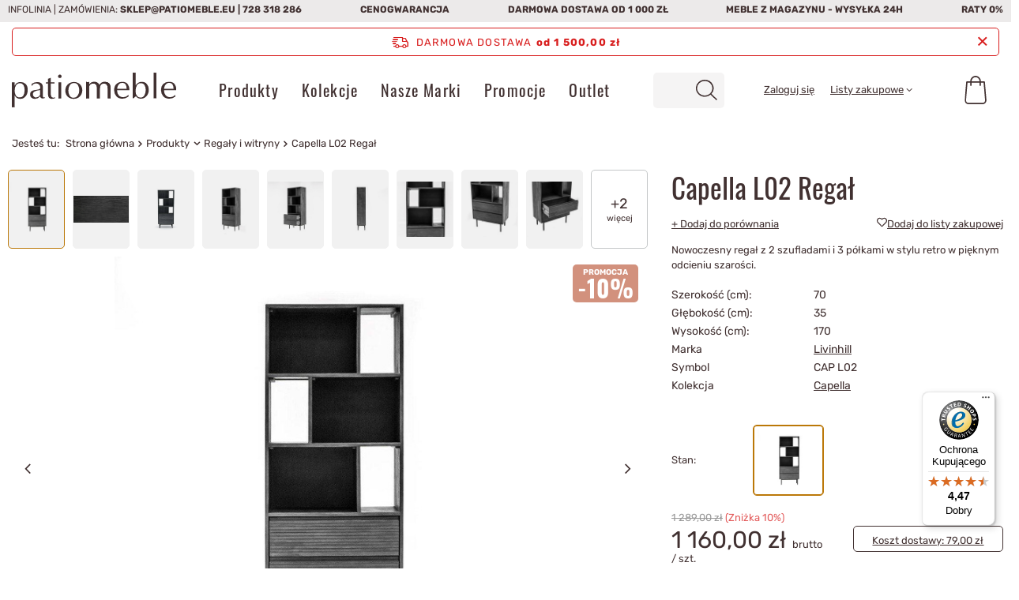

--- FILE ---
content_type: text/html; charset=utf-8
request_url: https://www.patiomeble.eu/pl/products/capella-l02-regal-3593.html
body_size: 39052
content:
<!DOCTYPE html>
<html lang="pl" class="--freeShipping --vat --gross " ><head><link rel="preload" as="image" href="/hpeciai/bc78b02e7d1510b1c87c33345e162c3b/pol_pm_Capella-L02-Regal-3593_16.jpg"><link rel="preload" as="image" src="/hpeciai/bf4fa020271b24d5e93ddd73801da9fd/pol_ps_Capella-L02-Regal-3593_16.jpg"><link rel="preload" as="image" src="/hpeciai/d20fd1b0ece488003e61cab9ae0ed22e/pol_ps_Capella-L02-Regal-3593_21.jpg"><link rel="preload" as="image" src="/hpeciai/f7718e7527a36960e57d8e7e31f29c89/pol_ps_Capella-L02-Regal-3593_12.jpg"><link rel="preload" as="image" src="/hpeciai/b04f82d7415a6e76bba43f010f2d21ae/pol_ps_Capella-L02-Regal-3593_13.jpg"><style>
@media (max-width: 757px) {
article,aside,details,figcaption,figure,footer,header,hgroup,nav,section,summary {display: block}
h1 {font-size: 2em;}
b,strong {font-weight: bold}
svg:not(:root) {overflow: hidden}
figure {margin: 0}
button,input,select,textarea {font-family: inherit;font-size: 100%;margin: 0;border-radius: 5px}
button,input {line-height: normal}
button,html input[type="button"],input[type="reset"],input[type="submit"] {-webkit-appearance: button;cursor: pointer}
input[type="checkbox"],input[type="radio"] {box-sizing: border-box;padding: 0}
input::-webkit-outer-spin-button,input::-webkit-inner-spin-button {-webkit-appearance: none;margin: 0}
input[type="number"] {-moz-appearance: textfield}
textarea {overflow: auto;vertical-align: top;resize: vertical;scrollbar-color: #bb7808 transparent;scrollbar-width: thin;border-radius: 5px}
table {border-collapse: collapse;border-spacing: 0}
*,*::before,*::after {box-sizing: inherit}
html {font-size: 10px;overflow-y: visible;font-family: sans-serif;-webkit-text-size-adjust: 100%;-ms-text-size-adjust: 100%;box-sizing: border-box;-ms-overflow-style: scrollbar}
body {margin: 0;width: 100%;font-size: 1.4rem;line-height: 1.3;color: #413131;background: #fff;padding: 60px 15px 0;overflow-x: hidden;overflow-y: visible;padding: 60px calc(15px + env(safe-area-inset-right)) 0}
body:after {position: fixed;left: 0;bottom: -60px;top: 0;background: #000;z-index: 1100;right: 0;opacity: 0;pointer-events: none;content: ""}
input {margin: 0;padding: 0;outline: 0;font-family: inherit;filter: none}
input[type="text"] {height: 35px;padding: 5px;font-size: 1em;box-shadow: none;-webkit-appearance: none;color: #413131;border: 1px solid #c4c7c8;background: #fff;border-radius: 5px}
input[type="file"] {border-radius: 0}
button {outline: 0;-webkit-appearance: none;border-radius: 0;cursor: pointer;border: 0;background: 0;transition: background-color .2s, color .2s, border .2s}
textarea {padding: 10px 10px 10px 20px;font-size: 1em;color: #413131;border: 1px solid #c4c7c8;background: #fff;box-shadow: none;border-radius: 5px}
select {padding: 5px;font-size: 1em;color: #413131;border: 1px solid #c4c7c8;background: #fff;box-shadow: none;border-radius: 5px}
h1 {font-size: 1.333em;font-weight: 400;color: #bb7808;}
a {outline: 0;color: #413131;transition: background-color .2s, color .2s, border .2s}
img {border: 0;max-width: 100%;height: auto;object-fit: contain}
img.b-lazy:not(.b-loaded) {width: auto}
table {border-collapse: collapse;border-spacing: 0}
* {margin: 0;padding: 0;-webkit-box-sizing: border-box;-moz-box-sizing: border-box;box-sizing: border-box}
#backTop {opacity: 1;background: #413131;color: #fff;bottom: 10px;cursor: pointer;display: none;font-size: 25px;height: 50px;line-height: 50px;position: fixed;right: 10px;text-align: center;text-decoration: none;width: 50px;z-index: 999;font-family: fontawesome;border-radius: 5px;margin-right: -25px;box-shadow: 0 0 15px -2px rgba(0, 0, 0, 0.55)}
[class^="icon-"],[class*=" icon-"] {font-family: FontAwesome;font-weight: normal;font-style: normal;text-decoration: inherit;-webkit-font-smoothing: antialiased;*margin-right: .3em}
[class^="icon-"]:before,[class*=" icon-"]:before {text-decoration: inherit;display: inline-block;speak: none;src: url('/gfx/standards/config.json?r=1696585268')}
.icon-star:before {content: "\f005"}
.icon-user:before {content: "\f007"}
.icon-lock:before {content: "\f023"}
.icon-globe:before {content: "\f0ac"}
.slick-slider {display: block !important;position: relative}
.--adaptive .slick-list {transition: all .5s ease}
.slick-list {position: relative;display: block;overflow: hidden;margin: 0;padding: 0}
.slick-track {position: relative;top: 0;left: 0;display: block;margin-left: auto;margin-right: auto}
.slick-loading .slick-track {visibility: hidden}
.slick-slide {display: none;float: left;height: 100%;min-height: 1px}
.slick-initialized .slick-slide {display: block;z-index: 50 !important}
.slick-initialized .slick-slide.slick-active {z-index: 51 !important}
.slick-loading .slick-slide {visibility: hidden}
button.btn {padding: .95rem 1rem;padding-left: 2rem}
button.btn.--medium {padding: 1.35rem 1.4rem;padding-left: 2rem}
button.btn.--large {padding: 1.55rem 2rem}
.btn {background: 0;padding: 0;border: 1px solid transparent;;display: inline-block;text-decoration: none;color: #413131;width: 100%;text-align: center;cursor: pointer;font-size: 1.2rem;padding: .9rem 1rem;font-weight: normal;padding-left: 2rem;transition: background-color .2s, color .2s, border-color .2s;border-radius: 5px}
.btn.--medium {font-size: 1.4rem;padding: 1.25rem 1.4rem;padding-left: 2.4rem}
.btn.--medium.--solid {background: #413131;border: 1px solid #413131;color: #fff}
.btn.--medium.--outline {background: #fff;border: 1px solid #413131;color: #413131}
.btn.--large {font-size: 1.5rem;padding: 1.45rem 2rem;padding-left: 3rem}
.btn.--large.--solid {background: #413131;border: 1px solid #413131;color: #fff}
.btn.--solid {background: #413131;border: 1px solid #413131;color: #fff}
.btn.--outline {background: #fff;border: 1px solid #413131;color: #413131}
.badge {-webkit-border-radius: 100%;-moz-border-radius: 100%;border-radius: 100%;display: inline-block;font-size: 15px;font-weight: bold;height: 25px;line-height: 23px;min-width: 25px;padding: 0 5px;vertical-align: baseline;white-space: nowrap}
.badge-info {background-color: #413131;color: #fff}
.label_icons>* {font-size: 1rem;font-weight: bold;margin-right: 2px;margin-bottom: 2px;padding: .25rem .5rem;text-transform: uppercase;border-radius: 5px;border: 1px solid transparent;display: inline-flex;align-items: center;justify-content: center;text-align: center;width: auto}
.promo,.label.--promo {color: #fff;background: #d2917d;order: 4}
.promo span,.label.--promo span {display: none}
.distinguished,.label.--distinguished {color: #fff;background: #71a9c4}
.big_label,.headline {color: #413131;display: flex;align-items: center;justify-content: center;width: 100%;font-size: 4rem;font-weight: 400;padding: 10px 0;text-decoration: none;text-align: left;line-height: 1;margin-bottom: 1rem}
.container {width: 100%;padding-right: 0;padding-left: 0;margin-right: auto;margin-left: auto}
.row {display: flex;flex-wrap: wrap;margin-right: -15px;margin-left: -15px}
[class*="max-width-"] {margin-right: auto;margin-left: auto}
.max-width-1600 {max-width: 1600px}
.col-1,.col-2,.col-3,.col-4,.col-5,.col-6,.col-7,.col-8,.col-9,.col-10,.col-11,.col-12,.col,.col-auto,.col-sm-1,.col-sm-2,.col-sm-3,.col-sm-4,.col-sm-5,.col-sm-6,.col-sm-7,.col-sm-8,.col-sm-9,.col-sm-10,.col-sm-11,.col-sm-12,.col-sm,.col-sm-auto,.col-md-1,.col-md-2,.col-md-3,.col-md-4,.col-md-5,.col-md-6,.col-md-7,.col-md-8,.col-md-9,.col-md-10,.col-md-11,.col-md-12,.col-md,.col-md-auto,.col-lg-1,.col-lg-2,.col-lg-3,.col-lg-4,.col-lg-5,.col-lg-6,.col-lg-7,.col-lg-8,.col-lg-9,.col-lg-10,.col-lg-11,.col-lg-12,.col-lg,.col-lg-auto,.col-xl-1,.col-xl-2,.col-xl-3,.col-xl-4,.col-xl-5,.col-xl-6,.col-xl-7,.col-xl-8,.col-xl-9,.col-xl-10,.col-xl-11,.col-xl-12,.col-xl,.col-xl-auto,.col-xxl-1,.col-xxl-2,.col-xxl-3,.col-xxl-4,.col-xxl-5,.col-xxl-6,.col-xxl-7,.col-xxl-8,.col-xxl-9,.col-xxl-10,.col-xxl-11,.col-xxl-12,.col-xxl,.col-xxl-auto {position: relative;width: 100%;padding-right: 10px;padding-left: 10px}
.col-3 {flex: 0 0 25%;max-width: 25%}
.col-6 {flex: 0 0 50%;max-width: 50%}
.col-12 {flex: 0 0 100%;max-width: 100%}
.d-none {display: none !important}
.d-block {display: block !important}
.d-flex {display: flex !important}
.d-inline-flex {display: inline-flex !important}
.flex-column {flex-direction: column !important}
.flex-wrap {flex-wrap: wrap !important}
.justify-content-center {justify-content: center !important}
.justify-content-between {justify-content: space-between !important}
.align-items-start {align-items: flex-start !important}
.align-items-end {align-items: flex-end !important}
.align-items-center {align-items: center !important}
.m-0 {margin: 0 !important}
.mb-1,.my-1 {margin-bottom: .5rem !important}
.mt-2,.my-2 {margin-top: 1rem !important}
.mr-2,.mx-2 {margin-right: 1rem !important}
.mb-2,.my-2 {margin-bottom: 1rem !important}
.mt-3,.my-3 {margin-top: 1.5rem !important}
.mt-4,.my-4 {margin-top: 2rem !important}
.mb-4,.my-4 {margin-bottom: 2rem !important}
.mb-5,.my-5 {margin-bottom: 3rem !important}
.p-0 {padding: 0 !important}
.pr-1,.px-1 {padding-right: .5rem !important}
.pl-1,.px-1 {padding-left: .5rem !important}
.pt-3,.py-3 {padding-top: 1.5rem !important}
.pb-3,.py-3 {padding-bottom: 1.5rem !important}
.pr-5,.px-5 {padding-right: 3rem !important}
.pl-5,.px-5 {padding-left: 3rem !important}
.mr-n1,.mx-n1 {margin-right: -0.5rem !important}
.ml-n1,.mx-n1 {margin-left: -0.5rem !important}
.mr-auto,.mx-auto {margin-right: auto !important}
.ml-auto,.mx-auto {margin-left: auto !important}
.cm {text-align: left;font-size: 13px;line-height: 1.3;margin-bottom: 20px;max-width: 100%;overflow: auto}
.cm h1,.cm h2,.cm h3,.cm h4,.cm h5,.cm h6,.cm p,.cm ol,.cm ul {margin: 15px 0;color: inherit;line-height: normal}
.form-group {margin-bottom: 15px}
.form-group label {display: inline-block}
.form-group .form-control+.control-label {pointer-events: none;position: absolute;top: 15px;left: 15px;padding: 0 5px;line-height: 21px;background: 0;transition: transform .15s, left .15s;transform-origin: bottom left;letter-spacing: .5px;user-select: none;-moz-user-select: none;-webkit-user-select: none;color: #413131;background: #fff;white-space: nowrap;max-width: calc(100% - 20px);overflow: hidden;text-overflow: ellipsis}
.form-group .form-control+.control-label {left: 10px}
.form-group .form-control+.control-label+.form-control-feedback {height: 50px;line-height: 65px}
label {display: inline-block;max-width: 100%}
textarea.form-control.form-control {border-radius: 5px}
.form-control.form-control {display: block;width: 100%;height: 50px;text-align: left;padding: 6px 20px 6px 20px;font-size: 1em;line-height: 1.42857143;color: #413131;background-color: #fff;background-image: none;border: 1px solid #c4c7c8;box-shadow: none;transition: border-color ease-in-out .15s;border-radius: 5px}
textarea.form-control {min-height: 100px;height: auto;resize: vertical}
label.control-label {line-height: 1.25em;text-align: left}
form:not(#client_new_form) .has-required .form-control-feedback:before {color: #999;content: "*";font-family: Arial;font-size: 1.5em;font-weight: 300;line-height: 50px}
.has-feedback {position: relative}
.has-feedback .form-control {padding-right: 20px}
.form-control-feedback {position: absolute;top: 0;right: 5px;z-index: 2;display: block;width: 30px;height: 35px;line-height: 40px;text-align: center;pointer-events: none}
.clearfix:before,.clearfix:after,.form-horizontal .form-group:before,.form-horizontal .form-group:after {clear: both}
.clearfix:after,.form-horizontal .form-group:after {content: " ";display: table}
.f-group {position: relative;margin-bottom: 1rem}
.f-group .f-control {display: block;width: 100%;height: 50px;text-align: left;padding: .6rem 1.3rem;font-size: 1.4rem;color: #413131;background: #fff;border: 1px solid #c4c7c8;transition: border-color ease-in-out .15s;box-shadow: none;border-radius: 5px}
.f-group .f-control+.f-label {white-space: nowrap;max-width: calc(100% - 30px);overflow: hidden;text-overflow: ellipsis}
.f-group .f-control:focus,.f-group .f-control.focused {border-color: #bb7808;outline: 0}
.f-group .f-control:focus+.f-label,.f-group .f-control.focused+.f-label {transform: scale(0.95) translateY(-27px);left: 15px;padding: 0 5px;color: #bb7808;max-width: calc(100% - 20px)}
.f-group .f-label {pointer-events: none;position: absolute;top: 15px;left: 15px;background: #fff;color: #413131;transition: transform .15s, left .15s;transform-origin: bottom left;padding: 0 5px;font-size: 1.4rem}
.f-group.--file .f-control,.f-group.--checkbox .f-control,.f-group.--radio .f-control {display: none}
.f-group.--file .f-label,.f-group.--checkbox .f-label,.f-group.--radio .f-label {position: relative;padding-left: 28px;top: auto;left: auto;transform: none;pointer-events: auto;line-height: 18px;background: 0;cursor: pointer;max-width: 100%}
.hotspot.skeleton>* {opacity: .2}
.hotspot.skeleton .headline:before {content: "";display: block;width: 160px;background: #f1f1f1;height: 18px}
.hotspot.skeleton .product__icon {background: #f1f1f1}
.hotspot.skeleton .product__name {height: 20px;background: #f1f1f1;max-width: 80%}
.hotspot.skeleton .product__prices {height: 20px;background: #f1f1f1;max-width: 60%}
.hotspot.--slider {position: relative}
.hotspot.--slider .products {padding: 1rem 0}
.hotspot.--slider .product {border: 0}
.hotspot.--slider .slick-list {order: 1;width: 100%}
.hotspot.--slider .slick-track {display: flex;min-width: 100%}
.hotspot.--slider .slick-initialized.products {margin-right: 0;margin-left: 0}
.hotspot.--slider .slick-initialized .product {padding: 0 !important;margin: 0;outline: 0;max-width: none;height: inherit;flex: none}
.hotspot.--slider .slick-initialized .product>* {margin-left: 5px;margin-right: 5px}
.hotspot.--slider .slick-initialized.slick-dotted {margin-bottom: 0}
.hotspot.--slider .headline {margin-bottom: 1rem}
.hotspot__arrow {font-size: 1.3rem;display: flex;width: calc(50% - 15px);position: relative;margin-bottom: 1.5rem;text-decoration: none;color: #000}
.hotspot__arrow.--prev span {margin-left: auto}
.hotspot__arrow.--next span {padding-left: 1rem}
.hotspot__arrow span {background: #fff;display: inline-flex;align-items: center;text-align: center}
.hotspot__arrow span:before,.hotspot__arrow span:after {font-family: FontAwesome;font-size: 1.8rem;margin: -0.1rem 1rem 0}
.hotspot__dots {order: 2;list-style: none;position: relative;display: flex;width: 100%;justify-content: center;align-items: flex-start;margin: 1.5rem 0 0;display: none !important}
img.b-lazy {min-width: 20px;min-height: 20px}
img.b-loaded {opacity: 1;-webkit-transition: opacity 500ms ease-in-out 100ms;-moz-transition: opacity 500ms ease-in-out 100ms;-o-transitaion: opacity 500ms ease-in-out 100ms;transition: opacity 500ms ease-in-out 100ms;min-height: 0;min-width: 0}
.product {background: #fff;color: #413131;text-align: center}
.product:first-child {margin-left: auto;margin-right: auto}
.product__icon {height: 20rem;margin-bottom: 2rem;position: relative;background: #f5f4f4;border-radius: 10px}
.product__name {display: block;font-weight: normal;color: #413131;font-size: 1.6rem;overflow: hidden;text-overflow: ellipsis;text-decoration: none}
.product__prices {display: flex;flex-direction: column;padding: 10px}
.f-dropdown {position: relative}
.f-dropdown .f-control {padding-right: 30px;white-space: nowrap;text-overflow: ellipsis;overflow: hidden;position: relative;background: #f5f4f4;border: 0}
.f-dropdown .f-control:after {content: '\F107';font-family: FontAwesome;width: 30px;height: 100%;display: flex;position: absolute;right: 0;top: 0;justify-content: center;align-items: center;font-size: 2rem}
.f-dropdown .f-dropdown-menu {position: absolute;top: calc(100% + 5px);right: 0;left: 0;min-width: 100px;max-height: 300px;list-style: none;font-size: 1.4rem;background: #fff;text-align: left;border: 1px solid #c4c7c8;z-index: 400;display: none;overflow: auto;scrollbar-color: #bb7808 transparent;scrollbar-width: thin;border-radius: 5px;border-radius: 0 0 5px 5px;box-shadow: 0 2px 25px rgba(0, 0, 0, 0.25)}
.shopping_list_menu a {text-decoration: none}
.shopping_list_menu .slm_lists {margin-bottom: 1.5rem}
.shopping_list_menu .slm_lists__nav {list-style: none;display: none;width: calc(100vw - 60px);position: fixed;background: #fff;top: 0;height: 100vh;overflow: auto;right: -100%;transition: right .3s;padding: 6rem 1.5rem 12rem;z-index: 9}
.shopping_list_menu .slm_lists__manage {font-size: 1.3rem}
.shopping_list_menu .slm_lists__label {font-size: 1.2rem;display: flex;align-items: center;cursor: pointer}
.shopping_list_menu .slm_lists__label:before {content: '\F006';font-family: FontAwesome;font-size: 1.9rem;width: 1.6rem;margin-right: 1rem}
.shopping_list_menu .slm_lists__label:after {font-family: FontAwesome;font-size: 2.2rem;content: '\f105';margin-left: auto}
.shopping_list_menu .slm_bought {margin-bottom: 4.5rem;display: none !important}
.shopping_list_menu .slm_info {display: none !important}
aside[class*='col-'] {display: none;background: #fff;font-size: .93em;display: block;padding: 1.5rem;position: fixed !important;font-size: 1em;z-index: 1000;top: 0;bottom: -60px;overflow-x: hidden;overflow-y: auto;right: -100%;padding-right: calc(1.5rem + env(safe-area-inset-right))}
aside[class*='col-'] {max-width: calc(100% - 60px)}
header {margin-bottom: 10px;background: #fff;border-bottom: 1px solid #c4c7c8;font-size: .93em;display: grid;grid-template-columns: 1fr auto auto auto;grid-template-areas: "bars_top bars_top bars_top bars_top""rabateCode rabateCode rabateCode rabateCode""freeShipping freeShipping freeShipping freeShipping""logo menu_search menu_basket menu_categories";justify-content: flex-start;height: auto;left: 0;position: fixed;right: 0;top: 0;z-index: 600;box-shadow: none;justify-content: space-between;align-items: stretch;transition: .25s transform;padding-right: 0;padding-right: env(safe-area-inset-right);padding-left: 0;padding-left: env(safe-area-inset-left)}
footer {border-left: none !important;border-right: none !important;border-bottom: none !important;background: #eceaea;position: relative}
footer:before {background: inherit;content: "";position: absolute;left: 50%;margin-left: -50vw;width: 100vw;height: 100%;top: 0;z-index: -1}
footer {padding-bottom: 6rem}
#container {margin: 0 auto;text-align: left;font-size: 1.3rem;position: relative}
#container:not(.affiliate-client_page, .affiliate-clients_page, .affiliate-generator_page, .affiliate-main_page, .affiliate-orders_page, .affiliate-resources_page, .affiliate-stats_page, .main_page, .returns-confirmation_page, .returns-couriers_page, .returns-details_page, .returns-list_page, .returns-methods_page, .returns-products_page, .returns-repayments_page, .returns-sites_page, .rma-add_page, .rma-confirmation_page, .rma-details_page, .rma-edit_page, .rma-list_page, .rma-methods_page, .rma_products_page, .rma-sites_page, .return_products_page) #content:nth-child(2) {margin-top: 5.4rem}
#content {margin-top: 10px}
#viewType {width: 1px}
.mobileCategories {display: grid;grid-template-columns: 1fr 1fr 1fr;margin: 0 -1.5rem;background-color: #413131;position: relative}
.mobileCategories:before {content: '';background-color: #413131;display: block;left: 0;right: calc(-1.5rem - env(safe-area-inset-right));top: 0;bottom: 0;position: absolute;z-index: -1}
.mobileCategories__item {text-align: center}
.mobileCategories__item a {color: #fff;text-decoration: none;font-size: 1.2rem;display: flex;height: 6rem;align-items: center;justify-content: center;border-right: 1px solid rgba(196, 199, 200, 0.3);transition: none;background-color: #413131;font-size: 2.5rem}
.mobileCategories__item a.--active {background: #f5f4f4;color: #413131}
.mobileCategories__item:last-child a {border-right: 1px solid transparent}
#login_menu_block a {color: #413131;display: flex;align-items: center;font-size: 1.2rem;text-decoration: none;padding: 1.5rem 0;border-bottom: 1px solid #c4c7c8}
#login_menu_block a i,#login_menu_block span.font_icon {color: #413131;font-size: 1.8rem;margin-right: 1rem;width: 1.6rem}
#login_menu_block span {vertical-align: middle}
#footer_links {margin: 0 auto;display: flex;flex-wrap: wrap;align-items: stretch;position: relative;padding-top: 2rem;text-align: center}
#footer_links .footer_links {flex-basis: 100%;margin-bottom: 2.7rem}
#footer_links .footer_links#menu_orders .footer_links_sub {display: block}
#footer_links .footer_links_label {display: flex;align-items: center;justify-content: center;font-size: 2rem;font-weight: 400;text-transform: uppercase;color: #413131;margin-right: -1.5rem}
#footer_links .footer_links_label:not(:only-child):after {content: '\F107';font-family: FontAwesome;margin-left: .7rem;font-size: 1.3rem}
#footer_links .footer_links_sub {line-height: 1;font-size: 1.4rem;display: none;margin-top: 2rem}
#footer_links .footer_links_sub>li {line-height: 1.2em;display: block;padding-bottom: 1.7rem}
#footer_links .footer_links_sub>li:last-child {padding-bottom: 0}
#footer_links .footer_links_sub>li.menu_orders_item i {display: none}
#footer_links ul {list-style: none}
#footer_links a,#footer_links span {display: block;text-decoration: none}
footer #menu_contact {background: unset;margin-bottom: 0;padding-bottom: 1rem}
footer #menu_contact ul {background: unset}
footer .footer_settings {margin-bottom: 0 !important}
html:not(.--scroll-down) #layout {margin-top: var(--bars-height)}
.bars_top {grid-area: bars_top;display: none;justify-content: space-between;flex-direction: row;flex-wrap: wrap;background: #eceaea;text-transform: uppercase;font-size: 12px;width: calc(100% + 30px);margin-left: -15px;align-items: center}
.price_info__wrapper {text-align: center;font-size: 1.2rem;color: #999}
.idosell {padding-bottom: env(safe-area-inset-bottom)}
#menu_contact {background: #fff;margin: 0 auto 2rem;position: relative;text-align: center}
#menu_contact ul {margin: 0;background: #fff;z-index: 10;position: relative;padding-right: 20px}
#menu_contact ul>li {padding-right: 20px;font-weight: 500;display: inline-block;list-style: none;margin: 5px 0;line-height: 1em}
#menu_contact ul>li.contact_type_header {display: none}
#menu_contact ul>li:last-child {padding-right: 0}
#menu_contact .contact_type_adress {font-weight: normal}
aside #menu_contact {background: transparent;width: initial !important;margin: initial !important;left: initial !important;display: block}
aside #menu_contact a {width: 100%;color: #413131;font-size: 12px;text-decoration: none}
aside #menu_contact ul {margin: 0;width: auto;display: block;background: 0;padding: 0;position: static}
aside #menu_contact ul>li {display: flex;align-items: center;margin: 0;border-left: 0;text-align: left;font-weight: 400;padding: 1.5rem 0;border-bottom: 1px solid #c4c7c8;line-height: 1.3}
aside #menu_contact ul>li:before {color: #413131;display: inline-block;line-height: inherit;font-family: FontAwesome;font-size: 1.8rem;-webkit-font-smoothing: antialiased;font-weight: normal;font-style: normal;width: 1.6rem;margin-right: 1rem}
aside #menu_contact ul>li.contact_type_adress,aside #menu_contact ul>li.contact_type_text {flex-wrap: wrap;padding: 15px 0;display: none}
aside #menu_contact .contact_type_mail:before {content: '\F0E0'}
.newsletter {padding: 1.5rem 1.5rem 7.5rem;margin: 3rem 0 0;display: flex;background: #413131;position: relative}
.newsletter:before {background: inherit;content: "";position: absolute;left: 50%;margin-left: -50vw;width: 100vw;height: 100%;z-index: -1;top: 0}
.newsletter__head {display: flex;flex-direction: column;grid-column: 1 / span 3;margin-bottom: 1rem}
.newsletter__head label {text-transform: initial;margin-bottom: 0;border-left: 0;padding-left: 0;color: #fff;font-size: 2.5rem}
.newsletter__input {order: 2;position: relative}
.newsletter__input.--mail {width: 100%;margin-bottom: 1rem}
.newsletter__input.--name {width: calc(100% - 110px);margin-right: 10px}
.newsletter__input.f-group {margin-bottom: 1rem}
.newsletter__input .f-label {font-size: 1.3rem}
.newsletter__input .f-control.f-control {height: 4.5rem}
.newsletter__btn {order: 4;grid-column: 1 / span 3}
.newsletter__btn button {width: 100%}
.newsletter__checkbox {grid-column: 1 / span 3;order: 4;display: flex;align-items: center;margin-bottom: 0}
.newsletter__checkbox span {font-size: 1.3rem;color: #fff}
.newsletter__checkbox input {margin-right: 1.5rem}
.newsletter__form {display: flex;flex-wrap: wrap}
.newsletter_bottom {position: absolute;bottom: 0;width: 100%;display: flex;flex-direction: row;justify-content: space-around;left: 0;align-items: flex-end}
#logo {width: 100%;height: 60px;text-align: left;grid-area: logo;padding-left: 1.5rem;position: relative}
#logo:after {content: '';width: 100vw;height: 1px;position: absolute;top: 0;left: calc(-1*env(safe-area-inset-left));display: block;z-index: 1;background-color: #c4c7c8}
#logo a {display: inline-block}
#logo img {max-height: 40px;max-width: 100%;width: auto;vertical-align: bottom}
#menu_categories {border: 0;width: 60px;grid-area: menu_categories}
.navbar-toggler {display: inline-block;color: #413131;border: 0;background: 0;font-size: 3em;padding: 0;text-align: center;width: 60px;line-height: 60px;border-left: 1px solid #c4c7c8}
aside .navbar-collapse {background: #f5f4f4;clear: both;display: block;margin-bottom: 1.5rem}
aside .navbar-collapse ul {list-style: none}
aside .navbar-nav {z-index: 9}
aside .navbar-subnav {z-index: 9}
aside .navbar-subnav,aside .navbar-subsubnav {width: calc(100vw - 60px);position: fixed;background: #f5f4f4;top: 0;height: 100vh;overflow: auto;right: -100%;transition: right .3s;padding: 60px 1.5rem 120px;display: none;background-image: none !important}
aside .nav-item {display: block}
aside .nav-link {padding: 15px 0;color: #000;font-weight: 400;display: flex;line-height: 20px;justify-content: space-between;align-items: center;border-bottom: 1px solid #c4c7c8;font-size: 14px;cursor: pointer;text-decoration: none}
aside .nav-link:not(:only-child):after {font-family: FontAwesome;font-size: 22px;content: "\f105";color: inherit}
aside .nav-link.active {color: #bb7808}
header .navbar-collapse {display: none;position: relative}
li.nav-item.nav-level-1>span,li.nav-item.nav-level-1>a {font-size: 16px;font-weight: 400;letter-spacing: 1.2px}
#menu_search {width: auto;grid-area: menu_search}
#menu_search .menu_search__mobile,#menu_search .menu_search__submit {width: 50px;height: 60px;display: flex;align-items: center;justify-content: center;color: #413131;text-decoration: none}
#menu_search .menu_search__mobile {font-size: 2.4rem;opacity: 1;transition: .3s opacity;color: #413131}
#menu_search .menu_search__block {display: none;background: #fff;color: #413131}
#menu_settings {display: flex;margin: 0 0 150px;border-left: 0;border-right: 0;border-top: 0;grid-area: menu_settings}
#menu_additional {display: none}
header #menu_settings {display: none !important}
.topBasket {width: 55px;grid-area: menu_basket}
.topBasket__sub {font-weight: 700;display: block;position: relative;font-size: 2.4em;height: 60px;text-align: center;line-height: 58px;border-radius: 5px;width: 5rem;height: 5rem;margin-top: .5rem;margin-right: .5rem;color: #413131;text-decoration: none}
.topBasket .badge {font-size: 1.2rem;height: 2rem;line-height: 2rem;min-width: 2rem;padding: 0;width: 2rem;position: absolute;right: 0;top: 1rem;transform: translateY(-50%);border-radius: 10px;font-weight: 400}
.topBasket .badge:empty {display: none}
.topBasket__details {background: #fff;position: absolute;right: -0.5rem;top: -0.5rem;display: none}
.topBasket__details.--products {padding: 1rem 17rem 2rem 2rem;-webkit-box-shadow: 0 0 10px 0 rgba(0, 0, 0, 0.2);-moz-box-shadow: 0 0 10px 0 rgba(0, 0, 0, 0.2);box-shadow: 0 0 10px 0 rgba(0, 0, 0, 0.2);width: 48rem;max-height: 62rem;border-radius: 5px}
.topBasket__details.--shipping {top: 6rem;width: 16rem;font-size: 1.2rem;text-align: center;padding-right: 1.5rem;display: none !important}
.back_button {display: inline-block;vertical-align: middle;width: 85px;font-size: 1em;text-align: left;padding-right: 10px}
.back_button:before {content: "";height: 1px;left: -5px;position: absolute;display: block;width: 100vw;background: #c4c7c8;top: 0}
.breadcrumbs {line-height: 43px;margin-top: 0;padding: 0 1.5rem;position: relative;width: 100vw}
.breadcrumbs:after {content: "";position: absolute;height: 1px;width: 100vw;background: #c4c7c8;left: 0;bottom: 0}
.breadcrumbs:before {left: 100px;width: calc(100vw - 100px);height: 100%;background: #f1f1f1;position: absolute;top: 0;display: block;content: "";z-index: -1}
.breadcrumbs__sub {display: none;list-style: none;position: absolute;background: #fff;color: #413131;box-shadow: 0 0 10px 0 rgba(0, 0, 0, 0.2);border-radius: 5px;padding: 1rem;z-index: 200;font-size: 1.2rem;top: 100%;left: 0;min-width: 100%}
.breadcrumbs ol {list-style: none outside none;overflow: hidden;display: inline;display: block;white-space: nowrap;overflow: auto}
.breadcrumbs ol>li {display: inline;padding-right: 0;display: inline-block;white-space: nowrap}
.breadcrumbs ol>li:first-child {margin-right: 5px;display: none}
.breadcrumbs ol>li:after {content: "\F105";font-family: FontAwesome;font-style: normal;font-weight: bold;text-decoration: inherit;padding: 0 5px}
.breadcrumbs ol>li:last-child:after {display: none}
.breadcrumbs ol>li.bc-main:before {content: none}
.breadcrumbs ol>li a {text-decoration: none}
.breadcrumbs #back_button {background: transparent;border: 0;color: #bb7808}
div.list_wrapper {display: inline-block;vertical-align: middle;padding-left: 10px;width: calc(100% - 85px);overflow: auto;border-left: 1px solid #c4c7c8}
.paypo_info {display: none;font-size: 1.3rem}
.sl_choose {display: none}
.product_name__block.--description {border: 0;margin: 0;font-size: 1.3rem;line-height: 1.5}
.product_name__block.--description ul {list-style: none}
.product_name__name {font-size: 2.5rem;color: #413131;overflow: hidden;text-overflow: ellipsis;}
.product_name__action {font-size: 1.3rem}
.product_name__action.--shopping-list {text-decoration: none}
.product_name__action.--shopping-list span {text-decoration: underline}
div#projector_producttraits .traits__label {width: 170px;display: inline-block}
section#projector_photos {margin-bottom: 1rem}
.photos {order: -1}
.photos__photo {display: inline-block;width: auto}
.photos__photo {max-height: 60vh}
.photos__figure:not(.--nav):first-child {display: flex;}
.photos__photo.--nav {mix-blend-mode: multiply}
.photos__link {display: flex;justify-content: center;align-items: flex-start;background: #fff;color: #413131;text-decoration: none}
.photos__link.--nav {height: 100%;width: 100%;align-items: center;border: 1px solid #f1f1f1;background: #f1f1f1;border-radius: 5px;overflow: hidden}
.photos__figure {display: flex;justify-content: center}
.photos__figure.--nav {width: 100px;height: 22vw !important;margin-bottom: 1rem;margin-right: 1rem}
.photos__figure:not(.--nav) {display: none}
.photos__slider {width: 100%;position: relative}
.photos__slider .--label {position: absolute;z-index: 52;top: 10px;right: 10px}
.photos__slider .label_icons {display: flex;flex-direction: column}
.photos__slider .--promo {display: flex;flex-direction: column;order: 4;padding: .25rem .5rem .5rem}
.photos__slider div.yousave {font-size: 3rem;float: left;line-height: 2.5rem}
.photos__slider .photos__photo {max-height:60vh !important}
.photos__slider[data-skeleton] .photos__figure:not(.--nav):first-child .photos__link {max-height: 60vh}
.pswp {display: none;position: absolute;width: 100%;height: 100%;left: 0;top: 0;overflow: hidden;-ms-touch-action: none;touch-action: none;z-index: 1500;-webkit-text-size-adjust: 100%;-webkit-backface-visibility: hidden;outline: 0}
.dictionary {padding-bottom: 15px}
.dictionary__group {padding-bottom: 2rem;margin-bottom: 2.5rem;border-bottom: 1px solid #c4c7c8;margin: 0 auto}
.dictionary__group.--first {padding-top: 1rem}
.dictionary__group:last-child {border-bottom: 0;padding-bottom: 0;margin-bottom: 0}
.dictionary__name {text-align: right;opacity: .7}
.dictionary__param {font-size: 1.4rem;page-break-inside: avoid;break-inside: avoid-column}
.dictionary__param[data-producer_code] {display: none}
.dictionary__value {display: flex;flex-direction: column;margin-bottom: .5rem;font-weight: 400}
.dictionary__value:last-child {margin: 0}
.dictionary__param.firm_para {display: flex;align-content: center;align-items: center}
.projector_tabs {width: 100%;margin-bottom: 6rem;display: none}
.questions:not([data-questions]) .questions__block {max-width: none;flex: 1;padding: 0 15px}
.questions:not([data-questions]) .questions__banner_item.--label {font-size: 2.5rem;font-weight: 400}
.questions__banner {background: #f1f1f1;border-radius: 5px;padding: 1.5rem;display: grid;grid-template-columns: 2fr 1fr;grid-template-areas: "label label""text button";align-items: center;grid-column-gap: 1.3rem}
.questions__banner_item.--label {font-size: 1.8rem;grid-area: label;margin-bottom: .8rem;line-height: 1.1;letter-spacing: -0.01em}
.questions__banner_item.--text {font-size: 1.2rem;grid-area: text}
.questions__banner_item.--button {grid-area: button}
.questions__button {white-space: nowrap}
.askforproduct {display: none;text-align: left}
.projector_page .headline {font-size: 2rem}
.shop_opinion_form .shop_opinions_notes {text-align: center;margin-bottom: 2rem}
.shop_opinion_form .shop_opinions_note_items {font-size: 3rem}
.shop_opinion_form .shop_opinions_note_items strong {font-weight: 400;margin-left: .5rem}
.shop_opinion_form .opinion_star {color: #ddd;margin-right: 1rem}
.shop_opinion_form .opinion_star.active {color: #fac917}
.shop_opinion_form .shop_opinions_button {text-align: center;width: 100%}
.shop_opinion_form .opinion_add_photos,.shop_opinion_form .form-group {margin-bottom: 1.5rem}
.shop_opinion_form .opinion_add_photos_wrapper {border: 1px solid #c4c7c8;box-shadow: none;border-radius: 5px;padding: 15px;position: relative;overflow: hidden;flex-wrap: wrap}
.shop_opinion_form .opinion_add_photos_wrapper .opinion_add_photos_text {display: flex;align-items: center;margin-right: 10px}
.shop_opinion_form .opinion_add_photos_wrapper .opinion_add_photos_text i {font-size: 2rem;margin-right: 8px}
.shop_opinion_form .opinion_add_photos_wrapper input[type="file"] {margin: 8px 0}
.opinions_section {padding-left: 0 !important;padding-right: 0 !important;display: flex;flex-wrap: wrap}
#products_associated_zone2 .product:nth-child(2n - 1) {padding-left: 0;padding-right: 5px}
#products_associated_zone2 .product:nth-child(2n) {padding-left: 5px;padding-right: 0}
.projector_page #content>*:not(.newsletter) {padding-left: 0;padding-right: 0}
.projector_details {font-size: 1.3rem;margin-bottom: 2rem;display: flex;flex-direction: column}
.projector_details .projector_versions,.projector_details .projector_multiversions,.projector_details .projector_sizes,.projector_details .projector_subscription {margin-bottom: 2rem}
.projector_details .projector_sizes[data-onesize] {display: none}
.projector_details .omnibus_price_projector {margin-bottom: 1rem;font-size: 1.1rem}
.projector_details .projector_prices__maxprice_wrapper {color: #e35c5c;margin-bottom: .5rem}
.projector_details .projector_prices__maxprice {color: #999}
.projector_details .projector_prices__unit_sellby {padding-right: 3px}
.projector_details .projector_prices__percent {padding-left: 3px}
.projector_details .projector_prices__price {font-size: 2.5rem;line-height: 1;font-weight: 400}
.projector_details .projector_prices__price span {white-space: nowrap}
.projector_details .projector_prices__info {line-height: 1.4;margin-left: .5rem;display: inline}
.projector_details .projector_prices__points {margin-top: 1rem}
.projector_details .projector_prices__srp_wrapper {margin-bottom: 1rem}
.projector_details .projector_buy {display: flex;margin-bottom: 2rem}
.projector_details .projector_buy__number_wrapper {margin-right: 1.5rem;width: calc(30% - 1.5rem);max-width: 70px;position: relative}
.projector_details .projector_buy__button {flex: 1}
.projector_details .projector_buy__number {height: 100%;width: 100%;margin: 0}
.projector_details .projector_buy__number.--disabled select {display: none}
.projector_details .projector_buy__number .f-control {text-align: center;height: 100%;display: flex;align-items: center;background: #f1f1f1;border: 0}
.projector_details .projector_buy__number .f-dropdown-menu {min-width: 75px}
.projector_details .projector_buy__number .f-dropdown-button {overflow: hidden;text-overflow: ellipsis;white-space: nowrap;display: none}
.projector_details .projector_buy__more {position: absolute;top: 50%;transform: translateY(-50%);right: 2.8rem;left: 1.1rem;z-index: 1;pointer-events: none;height: 38px}
.projector_details .projector_buy__more.--active {pointer-events: auto}
.projector_details .projector_buy__more_input {width: 100%;height: 100%;border: 0;padding: 0;text-align: center;border-radius: 0;font-size: 1.4rem;background: #f1f1f1;color: #413131}
.projector_details .projector_tell_availability {margin-bottom: 2rem;margin-top: -1rem}
.projector_details .projector_info__item {display: flex;align-items: center;flex-wrap: wrap;margin-bottom: 1rem}
.projector_details .projector_info__item:last-child {margin: 0}
.projector_details .projector_info__icon {width: 20px;min-width: 20px;margin-right: 2rem;max-height: 3rem;margin-left: 1rem;line-height: 1;display: flex;align-items: center;justify-content: center}
.projector_details .projector_info__icon:before {font-family: FontAwesome}
.projector_details .projector_info__link {flex: 1;min-width: 0;overflow: hidden;text-overflow: ellipsis}
.projector_details .projector_info__link strong,.projector_details .projector_info__link .projector_paypo__link {color: #413131;font-weight: 400;font-size: 15px}
.projector_details .projector_status__wrapper,.projector_details .projector_status__unknown {flex: 1;min-width: 0;overflow: hidden;text-overflow: ellipsis}
.projector_details .projector_status__wrapper>div {display: inline}

.projector_details .projector_instalments__icon {scale: 1.5}
.projector_details .projector_instalments__items {display: none;margin-left: 3rem;width: 100%}
.projector_details .projector_paypo__icon:before {content: '\F133';font-size: 2.6rem;color: #413131}
.projector_details .projector_lowest_price {font-size: 1.1rem;margin-top: .5rem;line-height: 1.2;display: none}
.price_and_status {display: grid;grid-template-columns: repeat(2, minmax(0, 1fr));grid-column-gap: 3rem;grid-auto-flow: dense;margin-bottom: 1rem;align-items: center}
.price_and_status {grid-column-gap: 1rem}
.status_shipinng {text-align: center;border: 1px solid #413131;border-radius: 5px;padding: 5px;margin-left: auto;margin-right: 0}
.status_shipinng .projector_info__item {margin-bottom: 0}
.projector_info.logistic {display: none;background: #f1f1f1;padding: 10px 25px 20px;border-radius: 10px}
section#projector_photos {display: flex;flex-direction: column-reverse;}
div#photos_nav {display: flex;flex-direction: row;margin-top:10px;max-width:100%}
figure.photos__figure.--nav:nth-child(4) {
    margin-right: 0 !important;
}
figure.photos__figure.--nav:nth-child(n+5) {display: none;}
nav#menu_categories #menu_navbar {display: none;}
header #menu_settings {display: none;}
.navbar-toggler svg {translate: 0 5px;}
.topBasket__sub svg {translate: 0 2px;}
#menu_search .menu_search__mobile svg,#menu_search .menu_search__submit svg {scale: 1.25;}
#content #breadcrumbs {margin-bottom: 10px;left: -10px;padding: 0 1.5rem;}
#content:has(#breadcrumbs) {margin-top: 0 !important;}
.breadcrumbs #back_button svg {translate: 0 2px;}
.breadcrumbs ol>li:after {content: "\\";font-style: normal;font-weight: bold;text-decoration: inherit;padding: 0 5px;}
.product_name__action.--shopping-list svg {
    scale: 1.2;
    translate: -5px 2px;
}
a.product_name__action,.product_name__action,.product_name__block.--description.mt-3,.product_name__block.--description,#breadcrumbs {
    font-family: 'Arial' !important;
}

span.projector_info__icon {
    display: none !important;
}
.big_label, .headline,
.questions__banner_item,
.product__name,
.headline__name,
.projector_tabs__name,
.product_name__name,
strong#projector_price_value,
span.projector_info__link strong,
.projector_paypo__link {
    font-family: 'Arial' !important;
    font-weight: bold !important;
}
.questions__banner_item,
.price,
.products,
.product_details_sizes,
#projector_button_basket,
.projector_prices__info,
.traits__wrapper, 
.projector_details .projector_info__link,
strong#projector_price_value,
span.projector_shipping__text,
div#projector_shipping_dialog, 
.status_shipinng {
    font-family: 'Arial' !important;
}

#logo::after {
    display:none;
}

html:not(.--scroll-down):not(.scroll) #content #projector_tabs__wrapper,
html:not(.--scroll-down):not(.scroll) #content #projector_dictionary,
html:not(.--scroll-down):not(.scroll) #content #opinions_section_NoReview {
  display:none;
}


html:not(.--scroll-down):not(.scroll) #content > *:not(form#projector_form):not(div#breadcrumbs):not(section#projector_photos):not(.pswp):not(section#projector_productname),
html:not(.--scroll-down):not(.scroll) footer,
html:not(.--scroll-down):not(.scroll) #menu_newsletter
{
  visibility:hidden;
  margin:0 !important;
  padding:0 !important;
  height:0 !important;
}


.photos__photo {
    object-fit: contain!important;
    display: inline-block;
}

div#extracode_projector {
    border: 1px solid;
    border-radius: 5px;
    text-align: center;
    font-size: 1.5rem;
    padding: 10px;
    margin-bottom: 10px;
    
}

.projector_buy__number_wrapper {
    display: none;
}

.btn.--solid:after {
    display: none;
}

span.price_vat {
    display: none;
}
.photos__slider[data-skeleton] .photos__figure:not(.--nav):first-child .photos__link {
    max-height: 60vh;
}

.photos__slider[data-skeleton] .photos__figure:not(.--nav):first-child .photos__link {
    width: 100%;
    position: relative;
    overflow: hidden;
    display: block;
}

#photos_slider[data-skeleton] .photos__link:before {
    padding-top: calc(600/450* 100%);
}

.photos__slider[data-skeleton] .photos__figure:not(.--nav):first-child .photos__link:before {
    content: '';
    display: block;
    width: 100%;
    position: relative;
}

.photos__slider[data-skeleton] .photos__figure:not(.--nav):first-child .photos__link .photos__photo {
    position: absolute;
    top: 0;
    left: 50%;
    transform: translateX(-50%);
    max-width: 100%;
    height: 100%;
    text-align: center;
    z-index: 1;
}

.photos__photo {
    display: block;
    object-fit: contain!important;
}

}  
</style><meta name='viewport' content='initial-scale = 1.0, maximum-scale = 2.0, width=device-width, viewport-fit=cover'/> <link rel="preload" crossorigin="anonymous" as="font" href="/gfx/standards/fontello.woff?v=2"><meta http-equiv="Content-Type" content="text/html; charset=utf-8"><meta http-equiv="X-UA-Compatible" content="IE=edge"><title></title><meta name="keywords" content="Ciemny,czarny,z szufladami,szuflady,drzwi,drewniany,z drewna,drewno,duży,szary,nowoczesny,wysoki,do salonu,do przedpokoju,do jadalni,do holu,Do pokoju,z półkami,na nóżkach,na książki,na zabawki,półki,"><meta name="description" content=""><link rel="icon" href="/gfx/pol/favicon.ico"><meta name="theme-color" content="#BB7808"><meta name="msapplication-navbutton-color" content="#BB7808"><meta name="apple-mobile-web-app-status-bar-style" content="#BB7808"><link media="(min-width:758px)" rel="preload stylesheet" as="style" href="/gfx/pol/style.css.gzip?r=1761568688"><script>var app_shop={urls:{prefix:'data="/gfx/'.replace('data="', '')+'pol/',graphql:'/graphql/v1/'},vars:{priceType:'gross',priceTypeVat:true,productDeliveryTimeAndAvailabilityWithBasket:false,geoipCountryCode:'US',currency:{id:'PLN',symbol:'zł',country:'pl',format:'###,##0.00',beforeValue:false,space:true,decimalSeparator:',',groupingSeparator:' '},language:{id:'pol',symbol:'pl',name:'Polski'},},txt:{priceTypeText:' brutto',},fn:{},fnrun:{},files:[],graphql:{}};const getCookieByName=(name)=>{const value=`; ${document.cookie}`;const parts = value.split(`; ${name}=`);if(parts.length === 2) return parts.pop().split(';').shift();return false;};if(getCookieByName('freeeshipping_clicked')){document.documentElement.classList.remove('--freeShipping');}if(getCookieByName('rabateCode_clicked')){document.documentElement.classList.remove('--rabateCode');}function hideClosedBars(){const closedBarsArray=JSON.parse(localStorage.getItem('closedBars'))||[];if(closedBarsArray.length){const styleElement=document.createElement('style');styleElement.textContent=`${closedBarsArray.map((el)=>`#${el}`).join(',')}{display:none !important;}`;document.head.appendChild(styleElement);}}hideClosedBars();</script><meta name="robots" content="index,follow"><meta name="rating" content="general"><meta name="Author" content="Patiomeble na bazie IdoSell (www.idosell.com/shop).">
<!-- Begin LoginOptions html -->

<style>
#client_new_social .service_item[data-name="service_Apple"]:before, 
#cookie_login_social_more .service_item[data-name="service_Apple"]:before,
.oscop_contact .oscop_login__service[data-service="Apple"]:before {
    display: block;
    height: 2.6rem;
    content: url('/gfx/standards/apple.svg?r=1743165583');
}
.oscop_contact .oscop_login__service[data-service="Apple"]:before {
    height: auto;
    transform: scale(0.8);
}
#client_new_social .service_item[data-name="service_Apple"]:has(img.service_icon):before,
#cookie_login_social_more .service_item[data-name="service_Apple"]:has(img.service_icon):before,
.oscop_contact .oscop_login__service[data-service="Apple"]:has(img.service_icon):before {
    display: none;
}
</style>

<!-- End LoginOptions html -->

<!-- Open Graph -->
<meta property="og:type" content="website"><meta property="og:url" content="https://www.patiomeble.eu/pl/products/capella-l02-regal-3593.html
"><meta property="og:title" content="Capella L02 Regał"><meta property="og:description" content="Nowoczesny regał z 2 szufladami i 3 półkami w stylu retro w pięknym odcieniu szarości."><meta property="og:site_name" content="Patiomeble"><meta property="og:locale" content="pl_PL"><meta property="og:image" content="https://www.patiomeble.eu/hpeciai/5f78241d9ab64aedca33d64a169ac5c3/pol_pl_Capella-L02-Regal-3593_16.jpg"><meta property="og:image:width" content="600"><meta property="og:image:height" content="600"><script >
window.dataLayer = window.dataLayer || [];
window.gtag = function gtag() {
dataLayer.push(arguments);
}
gtag('consent', 'default', {
'ad_storage': 'denied',
'analytics_storage': 'denied',
'ad_personalization': 'denied',
'ad_user_data': 'denied',
'wait_for_update': 500
});

gtag('set', 'ads_data_redaction', true);
</script><script id="iaiscript_1" data-requirements="W10=" data-ga4_sel="ga4script">
window.iaiscript_1 = `<${'script'}  class='google_consent_mode_update'>
gtag('consent', 'update', {
'ad_storage': 'granted',
'analytics_storage': 'granted',
'ad_personalization': 'granted',
'ad_user_data': 'granted'
});
</${'script'}>`;
</script>
<!-- End Open Graph -->

<link rel="canonical" href="https://www.patiomeble.eu/pl/products/capella-l02-regal-3593.html" />

                <!-- Global site tag (gtag.js) -->
                <script  async src="https://www.googletagmanager.com/gtag/js?id=AW-1001626281"></script>
                <script >
                    window.dataLayer = window.dataLayer || [];
                    window.gtag = function gtag(){dataLayer.push(arguments);}
                    gtag('js', new Date());
                    
                    gtag('config', 'AW-1001626281', {"allow_enhanced_conversions":true});
gtag('config', 'G-C0M9NMRE74');

                </script>
                            <!-- Google Tag Manager -->
                    <script >(function(w,d,s,l,i){w[l]=w[l]||[];w[l].push({'gtm.start':
                    new Date().getTime(),event:'gtm.js'});var f=d.getElementsByTagName(s)[0],
                    j=d.createElement(s),dl=l!='dataLayer'?'&l='+l:'';j.async=true;j.src=
                    'https://www.googletagmanager.com/gtm.js?id='+i+dl;f.parentNode.insertBefore(j,f);
                    })(window,document,'script','dataLayer','GTM-NP8SDHV');</script>
            <!-- End Google Tag Manager -->                <script>
                if (window.ApplePaySession && window.ApplePaySession.canMakePayments()) {
                    var applePayAvailabilityExpires = new Date();
                    applePayAvailabilityExpires.setTime(applePayAvailabilityExpires.getTime() + 2592000000); //30 days
                    document.cookie = 'applePayAvailability=yes; expires=' + applePayAvailabilityExpires.toUTCString() + '; path=/;secure;'
                    var scriptAppleJs = document.createElement('script');
                    scriptAppleJs.src = "/ajax/js/apple.js?v=3";
                    if (document.readyState === "interactive" || document.readyState === "complete") {
                          document.body.append(scriptAppleJs);
                    } else {
                        document.addEventListener("DOMContentLoaded", () => {
                            document.body.append(scriptAppleJs);
                        });  
                    }
                } else {
                    document.cookie = 'applePayAvailability=no; path=/;secure;'
                }
                </script>
                <script>let paypalDate = new Date();
                    paypalDate.setTime(paypalDate.getTime() + 86400000);
                    document.cookie = 'payPalAvailability_PLN=-1; expires=' + paypalDate.getTime() + '; path=/; secure';
                </script><link rel="preload" as="image" href="/hpeciai/bc78b02e7d1510b1c87c33345e162c3b/pol_pm_Capella-L02-Regal-3593_16.jpg"><style>
							#photos_slider[data-skeleton] .photos__link:before {
								padding-top: calc(600/600* 100%);
							}
							@media (min-width: 979px) {.photos__slider[data-skeleton] .photos__figure:not(.--nav):first-child .photos__link {
								max-height: 600px;
							}}
						</style></head><body><div id="container" class="projector_page container max-width-1600"><header class=" commercial_banner"><script class="ajaxLoad">app_shop.vars.vat_registered="true";app_shop.vars.currency_format="###,##0.00";app_shop.vars.currency_before_value=false;app_shop.vars.currency_space=true;app_shop.vars.symbol="zł";app_shop.vars.id="PLN";app_shop.vars.baseurl="http://www.patiomeble.eu/";app_shop.vars.sslurl="https://www.patiomeble.eu/";app_shop.vars.curr_url="%2Fpl%2Fproducts%2Fcapella-l02-regal-3593.html";var currency_decimal_separator=',';var currency_grouping_separator=' ';app_shop.vars.blacklist_extension=["exe","com","swf","js","php"];app_shop.vars.blacklist_mime=["application/javascript","application/octet-stream","message/http","text/javascript","application/x-deb","application/x-javascript","application/x-shockwave-flash","application/x-msdownload"];app_shop.urls.contact="/pl/contact.html";</script><div id="viewType" style="display:none"></div><div class="bars_top bars"><div class="bars__item">Infolinia | Zamówienia: <strong><a href="mailto:sklep@patiomeble.eu">sklep@patiomeble.eu</a> | 
				<a href="tel:728318286">728 318 286</a></strong></div><div class="bars__item"><strong>Cenogwarancja</strong></div><div class="bars__item"><strong>Darmowa dostawa od 1 000 zł</strong></div><div class="bars__item"><strong>Meble z magazynu - wysyłka 24h</strong></div><div class="bars__item"><strong>Raty 0%</strong></div></div><div id="freeShipping" class="freeShipping"><span class="freeShipping__info">Darmowa dostawa</span><strong class="freeShipping__val">
				od 
				1 500,00 zł</strong><a href="" class="freeShipping__close"></a></div><div id="logo" class="d-flex align-items-center"><a href="/" target="_self"><img src="/data/gfx/mask/pol/logo_1_big.svg" alt="Patiomeble - Twój sklep meblowy" width="752" height="162"></a></div><nav id="menu_categories" class="wide"><button type="button" class="navbar-toggler" aria-label="Menu"><svg xmlns="http://www.w3.org/2000/svg" fill="currentColor" height="1em" viewBox="0 0 448 512"><path d="M16 132h416c8.837 0 16-7.163 16-16V76c0-8.837-7.163-16-16-16H16C7.163 60 0 67.163 0 76v40c0 8.837 7.163 16 16 16zm0 160h416c8.837 0 16-7.163 16-16v-40c0-8.837-7.163-16-16-16H16c-8.837 0-16 7.163-16 16v40c0 8.837 7.163 16 16 16zm0 160h416c8.837 0 16-7.163 16-16v-40c0-8.837-7.163-16-16-16H16c-8.837 0-16 7.163-16 16v40c0 8.837 7.163 16 16 16z"></path></svg></button><div class="navbar-collapse" id="menu_navbar"><ul class="navbar-nav mx-md-n2"><li class="nav-item nav-level-1 active" data-ni="423"><a  href="/pl/navigation/asortyment/produkty-423.html" target="_self" title="Produkty" class="nav-link active" >Produkty</a><ul class="navbar-subnav"><li class="nav-item  nav-level-2" data-omo2_img="/data/gfx/pol/navigation/1_1_a_263.webp"><a  href="/pl/menu/produkty/artykuly-dekoracyjne-263.html" target="_self" title="Artykuły dekoracyjne" class="nav-link nav-gfx" ><img class="rwd-src gfx_lvl_2" alt="Artykuły dekoracyjne" title="Artykuły dekoracyjne" data-src_desktop="/data/gfx/pol/navigation/1_1_id_263.jpg"><span class="gfx_lvl_2">Artykuły dekoracyjne</span></a><ul class="navbar-subsubnav"><li class="nav-item  nav-level-3"><a  href="/pl/menu/produkty/artykuly-dekoracyjne/akcesoria-465.html" target="_self" title="Akcesoria" class="nav-link" >Akcesoria</a></li><li class="nav-item  nav-level-3"><a  href="/pl/menu/produkty/artykuly-dekoracyjne/doniczki-i-oslonki-471.html" target="_self" title="Doniczki i osłonki" class="nav-link" >Doniczki i osłonki</a></li><li class="nav-item  nav-level-3"><a  href="/pl/menu/produkty/artykuly-dekoracyjne/kosze-1638.html" target="_self" title="Kosze" class="nav-link" >Kosze</a></li><li class="nav-item  nav-level-3"><a  href="/pl/menu/produkty/artykuly-dekoracyjne/lampiony-i-swieczniki-470.html" target="_self" title="Lampiony i świeczniki" class="nav-link" >Lampiony i świeczniki</a></li><li class="nav-item  nav-level-3"><a  href="/pl/menu/produkty/artykuly-dekoracyjne/lustra-463.html" target="_self" title="Lustra" class="nav-link" >Lustra</a></li><li class="nav-item  nav-level-3"><a  href="/pl/menu/produkty/artykuly-dekoracyjne/obudowy-kominkowe-503.html" target="_self" title="Obudowy kominkowe" class="nav-link" >Obudowy kominkowe</a></li><li class="nav-item  nav-level-3"><a  href="/pl/menu/produkty/artykuly-dekoracyjne/oswietlenie-462.html" target="_self" title="Oświetlenie" class="nav-link" >Oświetlenie</a></li><li class="nav-item  nav-level-3"><a  href="/pl/menu/produkty/artykuly-dekoracyjne/ozdoby-na-sciane-474.html" target="_self" title="Ozdoby na ścianę" class="nav-link" >Ozdoby na ścianę</a></li><li class="nav-item  nav-level-3"><a  href="/pl/menu/produkty/artykuly-dekoracyjne/tace-i-patery-473.html" target="_self" title="Tace i patery" class="nav-link" >Tace i patery</a></li><li class="nav-item  nav-level-3"><a  href="/pl/menu/produkty/artykuly-dekoracyjne/wazony-i-butelki-469.html" target="_self" title="Wazony i butelki" class="nav-link" >Wazony i butelki</a></li><li class="nav-item  nav-level-3"><a  href="/pl/menu/produkty/artykuly-dekoracyjne/zegary-4942.html" target="_self" title="Zegary" class="nav-link" >Zegary</a></li></ul></li><li class="nav-item empty" data-omo2_img="/data/gfx/pol/navigation/1_1_a_9607.webp"><a  href="/pl/menu/produkty/barki-i-stojaki-na-wino-9607.html" target="_self" title="Barki i stojaki na wino" class="nav-link nav-gfx" ><img class="rwd-src gfx_lvl_2" alt="Barki i stojaki na wino" title="Barki i stojaki na wino" data-src_desktop="/data/gfx/pol/navigation/1_1_id_9607.jpg"><span class="gfx_lvl_2">Barki i stojaki na wino</span></a></li><li class="nav-item empty" data-omo2_img="/data/gfx/pol/navigation/1_1_a_947.webp"><a  href="/pl/menu/produkty/biurka-947.html" target="_self" title="Biurka" class="nav-link nav-gfx" ><img class="rwd-src gfx_lvl_2" alt="Biurka" title="Biurka" data-src_desktop="/data/gfx/pol/navigation/1_1_id_947.jpg"><span class="gfx_lvl_2">Biurka</span></a></li><li class="nav-item empty" data-omo2_img="/data/gfx/pol/navigation/1_1_a_933.webp"><a  href="/pl/menu/produkty/hokery-933.html" target="_self" title="Hokery" class="nav-link nav-gfx" ><img class="rwd-src gfx_lvl_2" alt="Hokery" title="Hokery" data-src_desktop="/data/gfx/pol/navigation/1_1_id_933.jpg"><span class="gfx_lvl_2">Hokery</span></a></li><li class="nav-item empty" data-omo2_img="/data/gfx/pol/navigation/1_1_a_253.webp"><a  href="/pl/menu/produkty/komody-i-kredensy-253.html" target="_self" title="Komody i kredensy" class="nav-link nav-gfx" ><img class="rwd-src gfx_lvl_2" alt="Komody i kredensy" title="Komody i kredensy" data-src_desktop="/data/gfx/pol/navigation/1_1_id_253.jpg"><span class="gfx_lvl_2">Komody i kredensy</span></a></li><li class="nav-item empty" data-omo2_img="/data/gfx/pol/navigation/1_1_a_261.webp"><a  href="/pl/menu/produkty/konsole-i-sekretarzyki-261.html" target="_self" title="Konsole i sekretarzyki" class="nav-link nav-gfx" ><img class="rwd-src gfx_lvl_2" alt="Konsole i sekretarzyki" title="Konsole i sekretarzyki" data-src_desktop="/data/gfx/pol/navigation/1_1_id_261.jpg"><span class="gfx_lvl_2">Konsole i sekretarzyki</span></a></li><li class="nav-item  nav-level-2"><a  href="/pl/navigation/produkty/kuchnie-8224.html" target="_self" title="Kuchnie" class="nav-link nav-gfx" ><img class="rwd-src gfx_lvl_2" alt="Kuchnie" title="Kuchnie" data-src_desktop="/data/gfx/pol/navigation/1_1_id_8224.webp"><span class="gfx_lvl_2">Kuchnie</span></a><ul class="navbar-subsubnav"><li class="nav-item  nav-level-3"><a  href="/pl/menu/produkty/kuchnie/kuchnia-aspen-white-8225.html" target="_self" title="Kuchnia Aspen White" class="nav-link" >Kuchnia Aspen White</a></li><li class="nav-item  nav-level-3"><a  href="/pl/menu/produkty/kuchnie/kuchnia-aspen-grey-8226.html" target="_self" title="Kuchnia Aspen Grey" class="nav-link" >Kuchnia Aspen Grey</a></li><li class="nav-item  nav-level-3"><a  href="/pl/menu/produkty/kuchnie/kuchnia-linea-grey-8227.html" target="_self" title="Kuchnia Linea Grey" class="nav-link" >Kuchnia Linea Grey</a></li><li class="nav-item  nav-level-3"><a  href="/pl/menu/produkty/kuchnie/kuchnia-linea-white-10749.html" target="_self" title="Kuchnia Linea White" class="nav-link" >Kuchnia Linea White</a></li><li class="nav-item  nav-level-3"><a  href="/pl/menu/produkty/kuchnie/kuchnia-prowansja-8228.html" target="_self" title="Kuchnia Prowansja" class="nav-link" >Kuchnia Prowansja</a></li><li class="nav-item  nav-level-3"><a  href="/pl/menu/produkty/kuchnie/kuchnia-royal-8229.html" target="_self" title="Kuchnia Royal" class="nav-link" >Kuchnia Royal</a></li><li class="nav-item  nav-level-3"><a  href="/pl/menu/produkty/kuchnie/kuchnia-langen-grey-8230.html" target="_self" title="Kuchnia Langen Grey" class="nav-link" >Kuchnia Langen Grey</a></li><li class="nav-item  nav-level-3"><a  href="/pl/menu/produkty/kuchnie/kuchnia-langen-artisan-8231.html" target="_self" title="Kuchnia Langen Artisan" class="nav-link" >Kuchnia Langen Artisan</a></li><li class="nav-item  nav-level-3"><a  href="/pl/menu/produkty/kuchnie/kuchnia-langen-beige-8232.html" target="_self" title="Kuchnia Langen Beige" class="nav-link" >Kuchnia Langen Beige</a></li><li class="nav-item  nav-level-3"><a  href="/pl/menu/produkty/kuchnie/kuchnia-sorento-baltic-storm-12931.html" target="_self" title="Kuchnia Sorento Baltic Storm" class="nav-link" >Kuchnia Sorento Baltic Storm</a></li><li class="nav-item  nav-level-3"><a  href="/pl/menu/produkty/kuchnie/kuchnia-sorento-baltic-storm-bezowy-mat-11035.html" target="_self" title="Kuchnia Sorento Baltic Storm Beżowy Mat" class="nav-link" >Kuchnia Sorento Baltic Storm Beżowy Mat</a></li><li class="nav-item  nav-level-3"><a  href="/pl/menu/produkty/kuchnie/kuchnia-sorento-baltic-storm-green-11036.html" target="_self" title="Kuchnia Sorento Baltic Storm Green" class="nav-link" >Kuchnia Sorento Baltic Storm Green</a></li><li class="nav-item  nav-level-3"><a  href="/pl/menu/produkty/kuchnie/kuchnia-sorento-bialy-green-12932.html" target="_self" title="Kuchnia Sorento Biały Green" class="nav-link" >Kuchnia Sorento Biały Green</a></li><li class="nav-item  nav-level-3"><a  href="/pl/menu/produkty/kuchnie/kuchnia-sorento-bialy-mat-bezowy-mat-11037.html" target="_self" title="Kuchnia Sorento Biały Mat Beżowy Mat" class="nav-link" >Kuchnia Sorento Biały Mat Beżowy Mat</a></li><li class="nav-item  nav-level-3"><a  href="/pl/menu/produkty/kuchnie/kuchnia-sorento-bialy-mat-ramka-11038.html" target="_self" title="Kuchnia Sorento Biały Mat Ramka" class="nav-link" >Kuchnia Sorento Biały Mat Ramka</a></li><li class="nav-item  nav-level-3"><a  href="/pl/menu/produkty/kuchnie/kuchnia-sorento-puccini-11039.html" target="_self" title="Kuchnia Sorento Puccini" class="nav-link" >Kuchnia Sorento Puccini</a></li><li class="nav-item  nav-level-3"><a  href="/pl/menu/produkty/kuchnie/kuchnia-sorento-puccini-bezowy-mat-11040.html" target="_self" title="Kuchnia Sorento Puccini Beżowy Mat" class="nav-link" >Kuchnia Sorento Puccini Beżowy Mat</a></li><li class="nav-item  nav-level-3"><a  href="/pl/menu/produkty/kuchnie/kuchnia-sorento-bialy-mat-puccini-11041.html" target="_self" title="Kuchnia Sorento Biały Mat Puccini" class="nav-link" >Kuchnia Sorento Biały Mat Puccini</a></li><li class="nav-item  nav-level-3"><a  href="/pl/menu/produkty/kuchnie/kuchnia-sorento-puccini-bialy-mat-ramka-11042.html" target="_self" title="Kuchnia Sorento Puccini Biały Mat Ramka" class="nav-link" >Kuchnia Sorento Puccini Biały Mat Ramka</a></li><li class="nav-item  nav-level-3"><a  href="/pl/menu/produkty/kuchnie/kuchnia-sorento-puccini-green-11043.html" target="_self" title="Kuchnia Sorento Puccini Green" class="nav-link" >Kuchnia Sorento Puccini Green</a></li><li class="nav-item  nav-level-3"><a  href="/pl/menu/produkty/kuchnie/kuchnia-sycylia-orzech-8233.html" target="_self" title="Kuchnia Sycylia Orzech" class="nav-link" >Kuchnia Sycylia Orzech</a></li><li class="nav-item  nav-level-3"><a  href="/pl/menu/produkty/kuchnie/kuchnia-sycylia-andersen-8234.html" target="_self" title="Kuchnia Sycylia Andersen" class="nav-link" >Kuchnia Sycylia Andersen</a></li><li class="nav-item  nav-level-3"><a  href="/pl/menu/produkty/kuchnie/zlewozmywaki-8259.html" target="_self" title="Zlewozmywaki" class="nav-link" >Zlewozmywaki</a></li><li class="nav-item  nav-level-3"><a  href="/pl/menu/produkty/kuchnie/baterie-kuchenne-8260.html" target="_self" title="Baterie kuchenne" class="nav-link" >Baterie kuchenne</a></li><li class="nav-item  nav-level-3"><a  href="/pl/menu/produkty/kuchnie/akcesoria-8261.html" target="_self" title="Akcesoria" class="nav-link" >Akcesoria</a></li><li class="nav-item  nav-level-3"><a  href="/pl/menu/produkty/kuchnie/blaty-kuchenne-8425.html" target="_self" title="Blaty Kuchenne" class="nav-link" >Blaty Kuchenne</a></li><li class="nav-item  nav-level-3"><a  href="/pl/menu/produkty/kuchnie/cokoly-i-listwy-kuchenne-8426.html" target="_self" title="Cokoły i Listwy Kuchenne" class="nav-link" >Cokoły i Listwy Kuchenne</a></li></ul></li><li class="nav-item empty" data-omo2_img="/data/gfx/pol/navigation/1_1_a_275.webp"><a  href="/pl/menu/produkty/lozka-275.html" target="_self" title="Łóżka" class="nav-link nav-gfx" ><img class="rwd-src gfx_lvl_2" alt="Łóżka" title="Łóżka" data-src_desktop="/data/gfx/pol/navigation/1_1_id_275.jpg"><span class="gfx_lvl_2">Łóżka</span></a></li><li class="nav-item  nav-level-2"><a  href="/pl/navigation/produkty/meble-lazienkowe-250.html" target="_self" title="Meble łazienkowe" class="nav-link nav-gfx" ><img class="rwd-src gfx_lvl_2" alt="Meble łazienkowe" title="Meble łazienkowe" data-src_desktop="/data/gfx/pol/navigation/1_1_id_250.jpg"><span class="gfx_lvl_2">Meble łazienkowe</span></a><ul class="navbar-subsubnav"><li class="nav-item  nav-level-3"><a  href="/pl/menu/produkty/meble-lazienkowe/zestawy-mebli-lazienkowych-8216.html" target="_self" title="Zestawy mebli łazienkowych" class="nav-link" >Zestawy mebli łazienkowych</a></li><li class="nav-item  nav-level-3"><a  href="/pl/menu/produkty/meble-lazienkowe/szafki-z-umywalka-8217.html" target="_self" title="Szafki z umywalką" class="nav-link" >Szafki z umywalką</a></li><li class="nav-item  nav-level-3"><a  href="/pl/menu/produkty/meble-lazienkowe/szafki-pod-umywalke-8218.html" target="_self" title="Szafki pod umywalkę" class="nav-link" >Szafki pod umywalkę</a></li><li class="nav-item  nav-level-3"><a  href="/pl/menu/produkty/meble-lazienkowe/slupki-wysokie-8219.html" target="_self" title="Słupki wysokie" class="nav-link" >Słupki wysokie</a></li><li class="nav-item  nav-level-3"><a  href="/pl/menu/produkty/meble-lazienkowe/szafki-niskie-8220.html" target="_self" title="Szafki niskie" class="nav-link" >Szafki niskie</a></li><li class="nav-item  nav-level-3"><a  href="/pl/menu/produkty/meble-lazienkowe/szafki-wiszace-8221.html" target="_self" title="Szafki wiszące" class="nav-link" >Szafki wiszące</a></li><li class="nav-item  nav-level-3"><a  href="/pl/menu/produkty/meble-lazienkowe/szafki-z-lustrem-8222.html" target="_self" title="Szafki z lustrem" class="nav-link" >Szafki z lustrem</a></li><li class="nav-item  nav-level-3"><a  href="/pl/menu/produkty/meble-lazienkowe/lustra-8223.html" target="_self" title="Lustra" class="nav-link" >Lustra</a></li><li class="nav-item  nav-level-3"><a  href="/pl/menu/produkty/meble-lazienkowe/blaty-714.html" target="_self" title="Blaty" class="nav-link" >Blaty</a></li><li class="nav-item  nav-level-3"><a  href="/pl/menu/produkty/meble-lazienkowe/umywalki-461.html" target="_self" title="Umywalki" class="nav-link" >Umywalki</a></li><li class="nav-item  nav-level-3"><a  href="/pl/menu/produkty/meble-lazienkowe/adel-black-8149.html" target="_self" title="Adel Black" class="nav-link" >Adel Black</a></li><li class="nav-item  nav-level-3"><a  href="/pl/menu/produkty/meble-lazienkowe/adel-cashmere-12874.html" target="_self" title="Adel Cashmere" class="nav-link" >Adel Cashmere</a></li><li class="nav-item  nav-level-3"><a  href="/pl/menu/produkty/meble-lazienkowe/adel-oak-8150.html" target="_self" title="Adel Oak" class="nav-link" >Adel Oak</a></li><li class="nav-item  nav-level-3"><a  href="/pl/menu/produkty/meble-lazienkowe/adel-white-8151.html" target="_self" title="Adel White" class="nav-link" >Adel White</a></li><li class="nav-item  nav-level-3"><a  href="/pl/menu/produkty/meble-lazienkowe/amy-10929.html" target="_self" title="Amy" class="nav-link" ><span class="gfx_lvl_3 --omo">Amy</span><img class="gfx_lvl_3 --omo" alt="Amy" title="Amy" src="/data/gfx/pol/navigation/1_1_o_10929.webp"></a></li><li class="nav-item  nav-level-3"><a  href="/pl/menu/produkty/meble-lazienkowe/aqua-10824.html" target="_self" title="Aqua" class="nav-link" ><span class="gfx_lvl_3 --omo">Aqua</span><img class="gfx_lvl_3 --omo" alt="Aqua" title="Aqua" src="/data/gfx/pol/navigation/1_1_o_10824.webp"></a></li><li class="nav-item  nav-level-3"><a  href="/pl/menu/produkty/meble-lazienkowe/arcos-10825.html" target="_self" title="Arcos" class="nav-link" ><span class="gfx_lvl_3 --omo">Arcos</span><img class="gfx_lvl_3 --omo" alt="Arcos" title="Arcos" src="/data/gfx/pol/navigation/1_1_o_10825.webp"></a></li><li class="nav-item  nav-level-3"><a  href="/pl/menu/produkty/meble-lazienkowe/aruba-705.html" target="_self" title="Aruba" class="nav-link" >Aruba</a></li><li class="nav-item  nav-level-3"><a  href="/pl/menu/produkty/meble-lazienkowe/aruba-cosmos-1515.html" target="_self" title="Aruba Cosmos" class="nav-link" >Aruba Cosmos</a></li><li class="nav-item  nav-level-3"><a  href="/pl/menu/produkty/meble-lazienkowe/aspen-megstyl-10826.html" target="_self" title="Aspen Megstyl" class="nav-link" ><span class="gfx_lvl_3 --omo">Aspen Megstyl</span><img class="gfx_lvl_3 --omo" alt="Aspen Megstyl" title="Aspen Megstyl" src="/data/gfx/pol/navigation/1_1_o_10826.webp"></a></li><li class="nav-item  nav-level-3"><a  href="/pl/menu/produkty/meble-lazienkowe/avella-10827.html" target="_self" title="Avella" class="nav-link" ><span class="gfx_lvl_3 --omo">Avella</span><img class="gfx_lvl_3 --omo" alt="Avella" title="Avella" src="/data/gfx/pol/navigation/1_1_o_10827.webp"></a></li><li class="nav-item  nav-level-3"><a  href="/pl/menu/produkty/meble-lazienkowe/bahama-white-6937.html" target="_self" title="Bahama White" class="nav-link" >Bahama White</a></li><li class="nav-item  nav-level-3"><a  href="/pl/menu/produkty/meble-lazienkowe/bali-bialy-702.html" target="_self" title="Bali Biały" class="nav-link" >Bali Biały</a></li><li class="nav-item  nav-level-3"><a  href="/pl/menu/produkty/meble-lazienkowe/bali-cashmere-13287.html" target="_self" title="Bali Cashmere" class="nav-link" ><span class="gfx_lvl_3 --omo">Bali Cashmere</span><img class="gfx_lvl_3 --omo" alt="Bali Cashmere" title="Bali Cashmere" src="/data/gfx/pol/navigation/1_1_o_13287.webp"></a></li><li class="nav-item  nav-level-3"><a  href="/pl/menu/produkty/meble-lazienkowe/bali-szary-703.html" target="_self" title="Bali Szary" class="nav-link" >Bali Szary</a></li><li class="nav-item  nav-level-3"><a  href="/pl/menu/produkty/meble-lazienkowe/bella-cashmere-11030.html" target="_self" title="Bella Cashmere" class="nav-link" ><span class="gfx_lvl_3 --omo">Bella Cashmere</span><img class="gfx_lvl_3 --omo" alt="Bella Cashmere" title="Bella Cashmere" src="/data/gfx/pol/navigation/1_1_o_11030.webp"></a></li><li class="nav-item  nav-level-3"><a  href="/pl/menu/produkty/meble-lazienkowe/brooklyn-704.html" target="_self" title="Brooklyn" class="nav-link" >Brooklyn</a></li><li class="nav-item  nav-level-3"><a  href="/pl/menu/produkty/meble-lazienkowe/brylant-893.html" target="_self" title="Brylant" class="nav-link" >Brylant</a></li><li class="nav-item  nav-level-3"><a  href="/pl/menu/produkty/meble-lazienkowe/brylant-compact-9627.html" target="_self" title="Brylant Compact" class="nav-link" >Brylant Compact</a></li><li class="nav-item  nav-level-3"><a  href="/pl/menu/produkty/meble-lazienkowe/brylant-uni-6872.html" target="_self" title="Brylant Uni" class="nav-link" >Brylant Uni</a></li><li class="nav-item  nav-level-3"><a  href="/pl/menu/produkty/meble-lazienkowe/capri-bialy-6939.html" target="_self" title="Capri Biały" class="nav-link" >Capri Biały</a></li><li class="nav-item  nav-level-3"><a  href="/pl/menu/produkty/meble-lazienkowe/capri-cosmos-6940.html" target="_self" title="Capri Cosmos" class="nav-link" >Capri Cosmos</a></li><li class="nav-item  nav-level-3"><a  href="/pl/menu/produkty/meble-lazienkowe/capri-dab-6941.html" target="_self" title="Capri Dąb" class="nav-link" >Capri Dąb</a></li><li class="nav-item  nav-level-3"><a  href="/pl/menu/produkty/meble-lazienkowe/classic-oak-459.html" target="_self" title="Classic Oak" class="nav-link" >Classic Oak</a></li><li class="nav-item  nav-level-3"><a  href="/pl/menu/produkty/meble-lazienkowe/dalia-cashmere-11073.html" target="_self" title="Dalia Cashmere" class="nav-link" ><span class="gfx_lvl_3 --omo">Dalia Cashmere</span><img class="gfx_lvl_3 --omo" alt="Dalia Cashmere" title="Dalia Cashmere" src="/data/gfx/pol/navigation/1_1_o_11073.webp"></a></li><li class="nav-item  nav-level-3"><a  href="/pl/menu/produkty/meble-lazienkowe/delica-10829.html" target="_self" title="Delica" class="nav-link" ><span class="gfx_lvl_3 --omo">Delica</span><img class="gfx_lvl_3 --omo" alt="Delica" title="Delica" src="/data/gfx/pol/navigation/1_1_o_10829.webp"></a></li><li class="nav-item  nav-level-3"><a  href="/pl/menu/produkty/meble-lazienkowe/donna-sand-12879.html" target="_self" title="Donna Sand" class="nav-link" ><span class="gfx_lvl_3 --omo">Donna Sand</span><img class="gfx_lvl_3 --omo" alt="Donna Sand" title="Donna Sand" src="/data/gfx/pol/navigation/1_1_o_12879.webp"></a></li><li class="nav-item  nav-level-3"><a  href="/pl/menu/produkty/meble-lazienkowe/elegance-blue-8153.html" target="_self" title="Elegance Blue" class="nav-link" >Elegance Blue</a></li><li class="nav-item  nav-level-3"><a  href="/pl/menu/produkty/meble-lazienkowe/elisabeth-455.html" target="_self" title="Elisabeth" class="nav-link" >Elisabeth</a></li><li class="nav-item  nav-level-3"><a  href="/pl/menu/produkty/meble-lazienkowe/espero-10831.html" target="_self" title="Espero" class="nav-link" ><span class="gfx_lvl_3 --omo">Espero</span><img class="gfx_lvl_3 --omo" alt="Espero" title="Espero" src="/data/gfx/pol/navigation/1_1_o_10831.webp"></a></li><li class="nav-item  nav-level-3"><a  href="/pl/menu/produkty/meble-lazienkowe/etna-compact-9626.html" target="_self" title="Etna Compact" class="nav-link" ><span class="gfx_lvl_3 --omo">Etna Compact</span><img class="gfx_lvl_3 --omo" alt="Etna Compact" title="Etna Compact" src="/data/gfx/pol/navigation/1_1_o_9626.webp"></a></li><li class="nav-item  nav-level-3"><a  href="/pl/menu/produkty/meble-lazienkowe/etna-uni-9621.html" target="_self" title="Etna Uni" class="nav-link" ><span class="gfx_lvl_3 --omo">Etna Uni</span><img class="gfx_lvl_3 --omo" alt="Etna Uni" title="Etna Uni" src="/data/gfx/pol/navigation/1_1_o_9621.webp"></a></li><li class="nav-item  nav-level-3"><a  href="/pl/menu/produkty/meble-lazienkowe/fiji-white-8152.html" target="_self" title="Fiji White" class="nav-link" >Fiji White</a></li><li class="nav-item  nav-level-3"><a  href="/pl/menu/produkty/meble-lazienkowe/geo-9809.html" target="_self" title="Geo" class="nav-link" >Geo</a></li><li class="nav-item  nav-level-3"><a  href="/pl/menu/produkty/meble-lazienkowe/iconic-cashmere-8154.html" target="_self" title="Iconic Cashmere" class="nav-link" >Iconic Cashmere</a></li><li class="nav-item  nav-level-3"><a  href="/pl/menu/produkty/meble-lazienkowe/iconic-rose-8155.html" target="_self" title="Iconic Rose" class="nav-link" >Iconic Rose</a></li><li class="nav-item  nav-level-3"><a  href="/pl/menu/produkty/meble-lazienkowe/iconic-white-8156.html" target="_self" title="Iconic White" class="nav-link" >Iconic White</a></li><li class="nav-item  nav-level-3"><a  href="/pl/menu/produkty/meble-lazienkowe/leonardo-white-7034.html" target="_self" title="Leonardo White" class="nav-link" >Leonardo White</a></li><li class="nav-item  nav-level-3"><a  href="/pl/menu/produkty/meble-lazienkowe/line-reed-green-9933.html" target="_self" title="Line Reed Green" class="nav-link" >Line Reed Green</a></li><li class="nav-item  nav-level-3"><a  href="/pl/menu/produkty/meble-lazienkowe/louis-5827.html" target="_self" title="Louis" class="nav-link" >Louis</a></li><li class="nav-item  nav-level-3"><a  href="/pl/menu/produkty/meble-lazienkowe/lupo-wotan-10930.html" target="_self" title="Lupo Wotan" class="nav-link" ><span class="gfx_lvl_3 --omo">Lupo Wotan</span><img class="gfx_lvl_3 --omo" alt="Lupo Wotan" title="Lupo Wotan" src="/data/gfx/pol/navigation/1_1_o_10930.webp"></a></li><li class="nav-item  nav-level-3"><a  href="/pl/menu/produkty/meble-lazienkowe/madera-6945.html" target="_self" title="Madera" class="nav-link" >Madera</a></li><li class="nav-item  nav-level-3"><a  href="/pl/menu/produkty/meble-lazienkowe/montebianco-894.html" target="_self" title="Montebianco" class="nav-link" >Montebianco</a></li><li class="nav-item  nav-level-3"><a  href="/pl/menu/produkty/meble-lazienkowe/nelle-11021.html" target="_self" title="Nelle" class="nav-link" ><span class="gfx_lvl_3 --omo">Nelle</span><img class="gfx_lvl_3 --omo" alt="Nelle" title="Nelle" src="/data/gfx/pol/navigation/1_1_o_11021.webp"></a></li><li class="nav-item  nav-level-3"><a  href="/pl/menu/produkty/meble-lazienkowe/nordic-cremona-12882.html" target="_self" title="Nordic Cremona" class="nav-link" ><span class="gfx_lvl_3 --omo">Nordic Cremona</span><img class="gfx_lvl_3 --omo" alt="Nordic Cremona" title="Nordic Cremona" src="/data/gfx/pol/navigation/1_1_o_12882.webp"></a></li><li class="nav-item  nav-level-3"><a  href="/pl/menu/produkty/meble-lazienkowe/nova-black-9938.html" target="_self" title="Nova Black" class="nav-link" >Nova Black</a></li><li class="nav-item  nav-level-3"><a  href="/pl/menu/produkty/meble-lazienkowe/nova-oak-9941.html" target="_self" title="Nova Oak" class="nav-link" ><span class="gfx_lvl_3 --omo">Nova Oak</span><img class="gfx_lvl_3 --omo" alt="Nova Oak" title="Nova Oak" src="/data/gfx/pol/navigation/1_1_o_9941.jpg"></a></li><li class="nav-item  nav-level-3"><a  href="/pl/menu/produkty/meble-lazienkowe/ocean-beige-9947.html" target="_self" title="Ocean Beige" class="nav-link" >Ocean Beige</a></li><li class="nav-item  nav-level-3"><a  href="/pl/menu/produkty/meble-lazienkowe/ocean-black-9953.html" target="_self" title="Ocean Black" class="nav-link" ><span class="gfx_lvl_3 --omo">Ocean Black</span><img class="gfx_lvl_3 --omo" alt="Ocean Black" title="Ocean Black" src="/data/gfx/pol/navigation/1_1_o_9953.png"></a></li><li class="nav-item  nav-level-3"><a  href="/pl/menu/produkty/meble-lazienkowe/opal-6947.html" target="_self" title="Opal" class="nav-link" >Opal</a></li><li class="nav-item  nav-level-3"><a  href="/pl/menu/produkty/meble-lazienkowe/ovalia-cremona-12945.html" target="_self" title="Ovalia Cremona" class="nav-link" ><span class="gfx_lvl_3 --omo">Ovalia Cremona</span><img class="gfx_lvl_3 --omo" alt="Ovalia Cremona" title="Ovalia Cremona" src="/data/gfx/pol/navigation/1_1_o_12945.webp"></a></li><li class="nav-item  nav-level-3"><a  href="/pl/menu/produkty/meble-lazienkowe/palace-andersen-454.html" target="_self" title="Palace Andersen" class="nav-link" >Palace Andersen</a></li><li class="nav-item  nav-level-3"><a  href="/pl/menu/produkty/meble-lazienkowe/platinum-6948.html" target="_self" title="Platinum" class="nav-link" >Platinum</a></li><li class="nav-item  nav-level-3"><a  href="/pl/menu/produkty/meble-lazienkowe/radom-10834.html" target="_self" title="Radom" class="nav-link" ><span class="gfx_lvl_3 --omo">Radom</span><img class="gfx_lvl_3 --omo" alt="Radom" title="Radom" src="/data/gfx/pol/navigation/1_1_o_10834.webp"></a></li><li class="nav-item  nav-level-3"><a  href="/pl/menu/produkty/meble-lazienkowe/reno-10931.html" target="_self" title="Reno" class="nav-link" ><span class="gfx_lvl_3 --omo">Reno</span><img class="gfx_lvl_3 --omo" alt="Reno" title="Reno" src="/data/gfx/pol/navigation/1_1_o_10931.webp"></a></li><li class="nav-item  nav-level-3"><a  href="/pl/menu/produkty/meble-lazienkowe/retro-452.html" target="_self" title="Retro" class="nav-link" >Retro</a></li><li class="nav-item  nav-level-3"><a  href="/pl/menu/produkty/meble-lazienkowe/romantic-220.html" target="_self" title="Romantic" class="nav-link" >Romantic</a></li><li class="nav-item  nav-level-3"><a  href="/pl/menu/produkty/meble-lazienkowe/santa-fe-black-9984.html" target="_self" title="Santa Fe Black" class="nav-link" ><span class="gfx_lvl_3 --omo">Santa Fe Black</span><img class="gfx_lvl_3 --omo" alt="Santa Fe Black" title="Santa Fe Black" src="/data/gfx/pol/navigation/1_1_o_9984.jpg"></a></li><li class="nav-item  nav-level-3"><a  href="/pl/menu/produkty/meble-lazienkowe/santa-fe-deep-blue-7035.html" target="_self" title="Santa Fe Deep Blue" class="nav-link" >Santa Fe Deep Blue</a></li><li class="nav-item  nav-level-3"><a  href="/pl/menu/produkty/meble-lazienkowe/santa-fe-oak-7087.html" target="_self" title="Santa Fe Oak" class="nav-link" >Santa Fe Oak</a></li><li class="nav-item  nav-level-3"><a  href="/pl/menu/produkty/meble-lazienkowe/santa-fe-taupe-8157.html" target="_self" title="Santa Fe Taupe" class="nav-link" >Santa Fe Taupe</a></li><li class="nav-item  nav-level-3"><a  href="/pl/menu/produkty/meble-lazienkowe/siena-895.html" target="_self" title="Siena" class="nav-link" >Siena</a></li><li class="nav-item  nav-level-3"><a  href="/pl/menu/produkty/meble-lazienkowe/siena-compact-9620.html" target="_self" title="Siena Compact " class="nav-link" ><span class="gfx_lvl_3 --omo">Siena Compact </span><img class="gfx_lvl_3 --omo" alt="Siena Compact " title="Siena Compact " src="/data/gfx/pol/navigation/1_1_o_9620.webp"></a></li><li class="nav-item  nav-level-3"><a  href="/pl/menu/produkty/meble-lazienkowe/siena-uni-9616.html" target="_self" title="Siena Uni" class="nav-link" ><span class="gfx_lvl_3 --omo">Siena Uni</span><img class="gfx_lvl_3 --omo" alt="Siena Uni" title="Siena Uni" src="/data/gfx/pol/navigation/1_1_o_9616.webp"></a></li><li class="nav-item  nav-level-3"><a  href="/pl/menu/produkty/meble-lazienkowe/silver-uni-6873.html" target="_self" title="Silver Uni" class="nav-link" >Silver Uni</a></li><li class="nav-item  nav-level-3"><a  href="/pl/menu/produkty/meble-lazienkowe/skagen-6871.html" target="_self" title="Skagen" class="nav-link" >Skagen</a></li><li class="nav-item  nav-level-3"><a  href="/pl/menu/produkty/meble-lazienkowe/skagen-uni-9632.html" target="_self" title="Skagen Uni" class="nav-link" ><span class="gfx_lvl_3 --omo">Skagen Uni</span><img class="gfx_lvl_3 --omo" alt="Skagen Uni" title="Skagen Uni" src="/data/gfx/pol/navigation/1_1_o_9632.webp"></a></li><li class="nav-item  nav-level-3"><a  href="/pl/menu/produkty/meble-lazienkowe/sol-bialy-12935.html" target="_self" title="Sol Biały" class="nav-link" ><span class="gfx_lvl_3 --omo">Sol Biały</span><img class="gfx_lvl_3 --omo" alt="Sol Biały" title="Sol Biały" src="/data/gfx/pol/navigation/1_1_o_12935.webp"></a></li><li class="nav-item  nav-level-3"><a  href="/pl/menu/produkty/meble-lazienkowe/sol-wotan-10932.html" target="_self" title="Sol Wotan" class="nav-link" ><span class="gfx_lvl_3 --omo">Sol Wotan</span><img class="gfx_lvl_3 --omo" alt="Sol Wotan" title="Sol Wotan" src="/data/gfx/pol/navigation/1_1_o_10932.webp"></a></li><li class="nav-item  nav-level-3"><a  href="/pl/menu/produkty/meble-lazienkowe/stella-megstyl-10836.html" target="_self" title="Stella Megstyl" class="nav-link" ><span class="gfx_lvl_3 --omo">Stella Megstyl</span><img class="gfx_lvl_3 --omo" alt="Stella Megstyl" title="Stella Megstyl" src="/data/gfx/pol/navigation/1_1_o_10836.webp"></a></li><li class="nav-item  nav-level-3"><a  href="/pl/menu/produkty/meble-lazienkowe/talia-casella-12885.html" target="_self" title="Talia Casella" class="nav-link" ><span class="gfx_lvl_3 --omo">Talia Casella</span><img class="gfx_lvl_3 --omo" alt="Talia Casella" title="Talia Casella" src="/data/gfx/pol/navigation/1_1_o_12885.webp"></a></li><li class="nav-item  nav-level-3"><a  href="/pl/menu/produkty/meble-lazienkowe/vesper-10838.html" target="_self" title="Vesper" class="nav-link" ><span class="gfx_lvl_3 --omo">Vesper</span><img class="gfx_lvl_3 --omo" alt="Vesper" title="Vesper" src="/data/gfx/pol/navigation/1_1_o_10838.webp"></a></li><li class="nav-item  nav-level-3"><a  href="/pl/menu/produkty/meble-lazienkowe/viva-cashmere-12814.html" target="_self" title="Viva Cashmere" class="nav-link" ><span class="gfx_lvl_3 --omo">Viva Cashmere</span><img class="gfx_lvl_3 --omo" alt="Viva Cashmere" title="Viva Cashmere" src="/data/gfx/pol/navigation/1_1_o_12814.webp"></a></li><li class="nav-item  nav-level-3"><a  href="/pl/menu/produkty/meble-lazienkowe/vivien-10933.html" target="_self" title="Vivien" class="nav-link" ><span class="gfx_lvl_3 --omo">Vivien</span><img class="gfx_lvl_3 --omo" alt="Vivien" title="Vivien" src="/data/gfx/pol/navigation/1_1_o_10933.webp"></a></li><li class="nav-item  nav-level-3"><a  href="/pl/menu/produkty/meble-lazienkowe/wood-megstyl-10839.html" target="_self" title="Wood Megstyl" class="nav-link" ><span class="gfx_lvl_3 --omo">Wood Megstyl</span><img class="gfx_lvl_3 --omo" alt="Wood Megstyl" title="Wood Megstyl" src="/data/gfx/pol/navigation/1_1_o_10839.webp"></a></li><li class="nav-item  nav-level-3"><a  href="/pl/menu/produkty/meble-lazienkowe/xilo-black-8158.html" target="_self" title="Xilo Black" class="nav-link" >Xilo Black</a></li><li class="nav-item  nav-level-3"><a  href="/pl/menu/produkty/meble-lazienkowe/xilo-megstyl-10840.html" target="_self" title="Xilo Megstyl" class="nav-link" ><span class="gfx_lvl_3 --omo">Xilo Megstyl</span><img class="gfx_lvl_3 --omo" alt="Xilo Megstyl" title="Xilo Megstyl" src="/data/gfx/pol/navigation/1_1_o_10840.webp"></a></li></ul></li><li class="nav-item empty" data-omo2_img="/data/gfx/pol/navigation/1_1_a_6879.webp"><a  href="/pl/menu/produkty/polki-6879.html" target="_self" title="Półki" class="nav-link nav-gfx" ><img class="gfx_lvl_2 rwd-src a1" alt="Półki" title="Półki" data-src_desktop="/data/gfx/pol/navigation/1_1_i_6879.jpg" data-src_tablet="/data/gfx/pol/navigation/1_1_i_6879.jpg"><span class="gfx_lvl_2">Półki</span></a></li><li class="nav-item active empty" data-omo2_img="/data/gfx/pol/navigation/1_1_a_260.webp"><a  href="/pl/menu/produkty/regaly-i-witryny-260.html" target="_self" title="Regały i witryny" class="nav-link nav-gfx active" ><img class="rwd-src gfx_lvl_2" alt="Regały i witryny" title="Regały i witryny" data-src_desktop="/data/gfx/pol/navigation/1_1_id_260.jpg"><span class="gfx_lvl_2">Regały i witryny</span></a></li><li class="nav-item empty" data-omo2_img="/data/gfx/pol/navigation/1_1_a_273.webp"><a  href="/pl/menu/produkty/siedziska-i-fotele-273.html" target="_self" title="Siedziska i fotele" class="nav-link nav-gfx" ><img class="rwd-src gfx_lvl_2" alt="Siedziska i fotele" title="Siedziska i fotele" data-src_desktop="/data/gfx/pol/navigation/1_1_id_273.jpg"><span class="gfx_lvl_2">Siedziska i fotele</span></a></li><li class="nav-item empty" data-omo2_img="/data/gfx/pol/navigation/1_1_a_6936.webp"><a  href="/pl/menu/produkty/skrzynie-6936.html" target="_self" title="Skrzynie" class="nav-link nav-gfx" ><img class="rwd-src gfx_lvl_2" alt="Skrzynie" title="Skrzynie" data-src_desktop="/data/gfx/pol/navigation/1_1_id_6936.jpg"><span class="gfx_lvl_2">Skrzynie</span></a></li><li class="nav-item empty" data-omo2_img="/data/gfx/pol/navigation/1_1_a_708.webp"><a  href="/pl/menu/produkty/sofy-i-narozniki-708.html" target="_self" title="Sofy i narożniki" class="nav-link nav-gfx" ><img class="rwd-src gfx_lvl_2" alt="Sofy i narożniki" title="Sofy i narożniki" data-src_desktop="/data/gfx/pol/navigation/1_1_id_708.jpg"><span class="gfx_lvl_2">Sofy i narożniki</span></a></li><li class="nav-item empty" data-omo2_img="/data/gfx/pol/navigation/1_1_a_262.webp"><a  href="/pl/menu/produkty/stoliki-i-szafki-262.html" target="_self" title="Stoliki i szafki" class="nav-link nav-gfx" ><img class="rwd-src gfx_lvl_2" alt="Stoliki i szafki" title="Stoliki i szafki" data-src_desktop="/data/gfx/pol/navigation/1_1_id_262.jpg"><span class="gfx_lvl_2">Stoliki i szafki</span></a></li><li class="nav-item empty" data-omo2_img="/data/gfx/pol/navigation/1_1_a_931.webp"><a  href="/pl/menu/produkty/stoly-barowe-931.html" target="_self" title="Stoły barowe" class="nav-link nav-gfx" ><img class="rwd-src gfx_lvl_2" alt="Stoły barowe" title="Stoły barowe" data-src_desktop="/data/gfx/pol/navigation/1_1_id_931.jpg"><span class="gfx_lvl_2">Stoły barowe</span></a></li><li class="nav-item empty" data-omo2_img="/data/gfx/pol/navigation/1_1_a_265.webp"><a  href="/pl/menu/produkty/stoly-i-krzesla-265.html" target="_self" title="Stoły i krzesła" class="nav-link nav-gfx" ><img class="rwd-src gfx_lvl_2" alt="Stoły i krzesła" title="Stoły i krzesła" data-src_desktop="/data/gfx/pol/navigation/1_1_id_265.jpg"><span class="gfx_lvl_2">Stoły i krzesła</span></a></li><li class="nav-item empty" data-omo2_img="/data/gfx/pol/navigation/1_1_a_9605.webp"><a  href="/pl/menu/produkty/szafki-nocne-9605.html" target="_self" title="Szafki nocne" class="nav-link nav-gfx" ><img class="rwd-src gfx_lvl_2" alt="Szafki nocne" title="Szafki nocne" data-src_desktop="/data/gfx/pol/navigation/1_1_id_9605.jpg"><span class="gfx_lvl_2">Szafki nocne</span></a></li><li class="nav-item empty" data-omo2_img="/data/gfx/pol/navigation/1_1_a_269.webp"><a  href="/pl/menu/produkty/szafy-269.html" target="_self" title="Szafy" class="nav-link nav-gfx" ><img class="rwd-src gfx_lvl_2" alt="Szafy" title="Szafy" data-src_desktop="/data/gfx/pol/navigation/1_1_id_269.jpg"><span class="gfx_lvl_2">Szafy</span></a></li><li class="nav-item empty" data-omo2_img="/data/gfx/pol/navigation/1_1_a_956.webp"><a  href="/pl/menu/produkty/wieszaki-956.html" target="_self" title="Wieszaki" class="nav-link nav-gfx" ><img class="rwd-src gfx_lvl_2" alt="Wieszaki" title="Wieszaki" data-src_desktop="/data/gfx/pol/navigation/1_1_id_956.jpg"><span class="gfx_lvl_2">Wieszaki</span></a></li></ul></li><li class="nav-item nav-level-1" data-ni="248"><a  href="/pl/navigation/kolekcje-248.html" target="_self" title="Kolekcje" class="nav-link" >Kolekcje</a><ul class="navbar-subnav"><li class="nav-item  nav-level-2" data-omo2_img="/data/gfx/pol/navigation/1_1_a_928.webp"><a  href="/pl/navigation/kolekcje/meble-actona-928.html" target="_self" title="Meble Actona" class="nav-link" >Meble Actona</a><ul class="navbar-subsubnav"><li class="nav-item  nav-level-3"><a  href="/pl/menu/kolekcje/meble-actona/komody-929.html" target="_self" title="Komody" class="nav-link" >Komody</a></li><li class="nav-item  nav-level-3"><a  href="/pl/menu/kolekcje/meble-actona/stoly-barowe-930.html" target="_self" title="Stoły barowe" class="nav-link" >Stoły barowe</a></li><li class="nav-item  nav-level-3"><a  href="/pl/menu/kolekcje/meble-actona/hokery-934.html" target="_self" title="Hokery" class="nav-link" >Hokery</a></li><li class="nav-item  nav-level-3"><a  href="/pl/menu/kolekcje/meble-actona/stoliki-kawowe-936.html" target="_self" title="Stoliki kawowe" class="nav-link" >Stoliki kawowe</a></li><li class="nav-item  nav-level-3"><a  href="/pl/menu/kolekcje/meble-actona/stoly-937.html" target="_self" title="Stoły " class="nav-link" >Stoły </a></li><li class="nav-item  nav-level-3"><a  href="/pl/menu/kolekcje/meble-actona/stoliki-nocne-938.html" target="_self" title="Stoliki nocne" class="nav-link" >Stoliki nocne</a></li><li class="nav-item  nav-level-3"><a  href="/pl/menu/kolekcje/meble-actona/szafki-nocne-953.html" target="_self" title="Szafki nocne" class="nav-link" >Szafki nocne</a></li><li class="nav-item  nav-level-3"><a  href="/pl/menu/kolekcje/meble-actona/zestawy-stolikow-940.html" target="_self" title="Zestawy stolików" class="nav-link" >Zestawy stolików</a></li><li class="nav-item  nav-level-3"><a  href="/pl/menu/kolekcje/meble-actona/sofy-942.html" target="_self" title="Sofy" class="nav-link" >Sofy</a></li><li class="nav-item  nav-level-3"><a  href="/pl/menu/kolekcje/meble-actona/krzesla-biurowe-943.html" target="_self" title="Krzesła biurowe " class="nav-link" >Krzesła biurowe </a></li><li class="nav-item  nav-level-3"><a  href="/pl/menu/kolekcje/meble-actona/krzesla-944.html" target="_self" title="Krzesła" class="nav-link" >Krzesła</a></li><li class="nav-item  nav-level-3"><a  href="/pl/menu/kolekcje/meble-actona/fotele-945.html" target="_self" title="Fotele" class="nav-link" >Fotele</a></li><li class="nav-item  nav-level-3"><a  href="/pl/menu/kolekcje/meble-actona/biurka-946.html" target="_self" title="Biurka" class="nav-link" >Biurka</a></li><li class="nav-item  nav-level-3"><a  href="/pl/menu/kolekcje/meble-actona/regaly-948.html" target="_self" title="Regały" class="nav-link" >Regały</a></li><li class="nav-item  nav-level-3"><a  href="/pl/menu/kolekcje/meble-actona/szafki-na-buty-951.html" target="_self" title="Szafki na buty" class="nav-link" >Szafki na buty</a></li><li class="nav-item  nav-level-3"><a  href="/pl/menu/kolekcje/meble-actona/witryny-952.html" target="_self" title="Witryny" class="nav-link" >Witryny</a></li><li class="nav-item  nav-level-3"><a  href="/pl/menu/kolekcje/meble-actona/lawki-955.html" target="_self" title="Ławki" class="nav-link" >Ławki</a></li><li class="nav-item  nav-level-3"><a  href="/pl/menu/kolekcje/meble-actona/wieszaki-957.html" target="_self" title="Wieszaki" class="nav-link" >Wieszaki</a></li></ul></li><li class="nav-item empty" data-omo2_img="/data/gfx/pol/navigation/1_1_a_232.webp"><a  href="/pl/menu/kolekcje/adesso-232.html" target="_self" title="Adesso" class="nav-link" >Adesso</a></li><li class="nav-item empty" data-omo2_img="/data/gfx/pol/navigation/1_1_a_11033.webp"><a  href="/pl/menu/kolekcje/aldo-11033.html" target="_self" title="Aldo" class="nav-link" >Aldo</a></li><li class="nav-item empty" data-omo2_img="/data/gfx/pol/navigation/1_1_a_10595.webp"><a  href="/pl/menu/kolekcje/amarillo-10595.html" target="_self" title="Amarillo" class="nav-link" >Amarillo</a></li><li class="nav-item empty" data-omo2_img="/data/gfx/pol/navigation/1_1_a_12856.webp"><a  href="/pl/menu/kolekcje/angel-12856.html" target="_self" title="Angel" class="nav-link" >Angel</a></li><li class="nav-item empty" data-omo2_img="/data/gfx/pol/navigation/1_1_a_13336.jpg"><a  href="/pl/menu/kolekcje/antica-13336.html" target="_self" title="Antica" class="nav-link" >Antica</a></li><li class="nav-item empty" data-omo2_img="/data/gfx/pol/navigation/1_1_a_446.webp"><a  href="/pl/menu/kolekcje/ashton-446.html" target="_self" title="Ashton" class="nav-link" >Ashton</a></li><li class="nav-item empty" data-omo2_img="/data/gfx/pol/navigation/1_1_a_12998.jpg"><a  href="/pl/menu/kolekcje/avenale-12998.html" target="_self" title="Avenale" class="nav-link" >Avenale</a></li><li class="nav-item empty" data-omo2_img="/data/gfx/pol/navigation/1_1_a_740.webp"><a  href="/pl/menu/kolekcje/avola-740.html" target="_self" title="Avola" class="nav-link" >Avola</a></li><li class="nav-item empty" data-omo2_img="/data/gfx/pol/navigation/1_1_a_5825.webp"><a  href="/pl/menu/kolekcje/belldeco-5825.html" target="_self" title="Belldeco" class="nav-link" >Belldeco</a></li><li class="nav-item empty" data-omo2_img="/data/gfx/pol/navigation/1_1_a_8268.webp"><a  href="/pl/menu/kolekcje/brolo-8268.html" target="_self" title="Brolo" class="nav-link" >Brolo</a></li><li class="nav-item empty" data-omo2_img="/data/gfx/pol/navigation/1_1_a_13337.jpg"><a  href="/pl/menu/kolekcje/cali-13337.html" target="_self" title="Cali" class="nav-link" >Cali</a></li><li class="nav-item empty" data-omo2_img="/data/gfx/pol/navigation/1_1_a_693.webp"><a  href="/pl/menu/kolekcje/capella-693.html" target="_self" title="Capella" class="nav-link" >Capella</a></li><li class="nav-item empty" data-omo2_img="/data/gfx/pol/navigation/1_1_a_10517.webp"><a  href="/pl/menu/kolekcje/celesto-10517.html" target="_self" title="Celesto" class="nav-link" >Celesto</a></li><li class="nav-item empty" data-omo2_img="/data/gfx/pol/navigation/1_1_a_8266.webp"><a  href="/pl/menu/kolekcje/cestino-8266.html" target="_self" title="Cestino" class="nav-link" >Cestino</a></li><li class="nav-item empty" data-omo2_img="/data/gfx/pol/navigation/1_1_a_10582.webp"><a  href="/pl/menu/kolekcje/cortado-10582.html" target="_self" title="Cortado" class="nav-link" >Cortado</a></li><li class="nav-item empty" data-omo2_img="/data/gfx/pol/navigation/1_1_a_8264.webp"><a  href="/pl/menu/kolekcje/cortina-8264.html" target="_self" title="Cortina" class="nav-link" >Cortina</a></li><li class="nav-item empty" data-omo2_img="/data/gfx/pol/navigation/1_1_a_13004.jpg"><a  href="/pl/menu/kolekcje/cut-out-13004.html" target="_self" title="Cut Out" class="nav-link" >Cut Out</a></li><li class="nav-item empty" data-omo2_img="/data/gfx/pol/navigation/1_1_a_13338.jpg"><a  href="/pl/menu/kolekcje/dallas-13338.html" target="_self" title="Dallas" class="nav-link" >Dallas</a></li><li class="nav-item empty" data-omo2_img="/data/gfx/pol/navigation/1_1_a_4952.webp"><a  href="/pl/menu/kolekcje/dijon-4952.html" target="_self" title="Dijon" class="nav-link" >Dijon</a></li><li class="nav-item empty" data-omo2_img="/data/gfx/pol/navigation/1_1_a_10538.webp"><a  href="/pl/menu/kolekcje/easy-10538.html" target="_self" title="Easy" class="nav-link" >Easy</a></li><li class="nav-item empty" data-omo2_img="/data/gfx/pol/navigation/1_1_a_12859.webp"><a  href="/pl/menu/kolekcje/enna-12859.html" target="_self" title="Enna" class="nav-link" >Enna</a></li><li class="nav-item empty" data-omo2_img="/data/gfx/pol/navigation/1_1_a_12804.webp"><a  href="/pl/menu/kolekcje/epiro-12804.html" target="_self" title="Epiro" class="nav-link" >Epiro</a></li><li class="nav-item empty" data-omo2_img="/data/gfx/pol/navigation/1_1_a_10771.webp"><a  href="/pl/menu/kolekcje/evora-10771.html" target="_self" title="Evora" class="nav-link" >Evora</a></li><li class="nav-item empty" data-omo2_img="/data/gfx/pol/navigation/1_1_a_10518.webp"><a  href="/pl/menu/kolekcje/fano-10518.html" target="_self" title="Fano" class="nav-link" >Fano</a></li><li class="nav-item empty" data-omo2_img="/data/gfx/pol/navigation/1_1_a_10539.webp"><a  href="/pl/menu/kolekcje/fitt-10539.html" target="_self" title="Fitt" class="nav-link" >Fitt</a></li><li class="nav-item empty" data-omo2_img="/data/gfx/pol/navigation/1_1_a_13339.jpg"><a  href="/pl/menu/kolekcje/fonti-13339.html" target="_self" title="Fonti" class="nav-link" >Fonti</a></li><li class="nav-item empty" data-omo2_img="/data/gfx/pol/navigation/1_1_a_694.webp"><a  href="/pl/menu/kolekcje/flow-694.html" target="_self" title="Flow" class="nav-link" >Flow</a></li><li class="nav-item empty" data-omo2_img="/data/gfx/pol/navigation/1_1_a_10519.webp"><a  href="/pl/menu/kolekcje/grano-10519.html" target="_self" title="Grano" class="nav-link" >Grano</a></li><li class="nav-item empty" data-omo2_img="/data/gfx/pol/navigation/1_1_a_8367.webp"><a  href="/pl/menu/kolekcje/harmony-8367.html" target="_self" title="Harmony" class="nav-link" >Harmony</a></li><li class="nav-item empty" data-omo2_img="/data/gfx/pol/navigation/1_1_a_7314.webp"><a  href="/pl/menu/kolekcje/hudson-7314.html" target="_self" title="Hudson" class="nav-link" >Hudson</a></li><li class="nav-item empty" data-omo2_img="/data/gfx/pol/navigation/1_1_a_8263.webp"><a  href="/pl/menu/kolekcje/imperial-8263.html" target="_self" title="Imperial" class="nav-link" >Imperial</a></li><li class="nav-item empty" data-omo2_img="/data/gfx/pol/navigation/1_1_a_13340.jpg"><a  href="/pl/menu/kolekcje/indianapolis-13340.html" target="_self" title="Indianapolis" class="nav-link" >Indianapolis</a></li><li class="nav-item empty" data-omo2_img="/data/gfx/pol/navigation/1_1_a_6959.webp"><a  href="/pl/menu/kolekcje/indus-6959.html" target="_self" title="Indus" class="nav-link" >Indus</a></li><li class="nav-item empty" data-omo2_img="/data/gfx/pol/navigation/1_1_a_1503.webp"><a  href="/pl/menu/kolekcje/kora-andersen-1503.html" target="_self" title="Kora Andersen" class="nav-link" >Kora Andersen</a></li><li class="nav-item empty" data-omo2_img="/data/gfx/pol/navigation/1_1_a_919.webp"><a  href="/pl/menu/kolekcje/kora-samoa-919.html" target="_self" title="Kora Samoa" class="nav-link" >Kora Samoa</a></li><li class="nav-item empty" data-omo2_img="/data/gfx/pol/navigation/1_1_a_10721.webp"><a  href="/pl/menu/kolekcje/larona-10721.html" target="_self" title="Larona" class="nav-link" >Larona</a></li><li class="nav-item empty" data-omo2_img="/data/gfx/pol/navigation/1_1_a_10580.webp"><a  href="/pl/menu/kolekcje/lazio-10580.html" target="_self" title="Lazio" class="nav-link" >Lazio</a></li><li class="nav-item empty" data-omo2_img="/data/gfx/pol/navigation/1_1_a_7893.webp"><a  href="/pl/menu/kolekcje/leith-7893.html" target="_self" title="Leith" class="nav-link" >Leith</a></li><li class="nav-item empty" data-omo2_img="/data/gfx/pol/navigation/1_1_a_206.webp"><a  href="/pl/menu/kolekcje/limena-206.html" target="_self" title="Limena" class="nav-link" >Limena</a></li><li class="nav-item empty" data-omo2_img="/data/gfx/pol/navigation/1_1_a_12853.webp"><a  href="/pl/menu/kolekcje/linate-12853.html" target="_self" title="Linate" class="nav-link" >Linate</a></li><li class="nav-item empty" data-omo2_img="/data/gfx/pol/navigation/1_1_a_13341.jpg"><a  href="/pl/menu/kolekcje/linkastyles-13341.html" target="_self" title="Linkastyles" class="nav-link" >Linkastyles</a></li><li class="nav-item empty" data-omo2_img="/data/gfx/pol/navigation/1_1_a_13342.jpg"><a  href="/pl/menu/kolekcje/livinio-13342.html" target="_self" title="Livinio" class="nav-link" >Livinio</a></li><li class="nav-item empty" data-omo2_img="/data/gfx/pol/navigation/1_1_a_10748.webp"><a  href="/pl/menu/kolekcje/lucca-10748.html" target="_self" title="Lucca" class="nav-link" >Lucca</a></li><li class="nav-item empty" data-omo2_img="/data/gfx/pol/navigation/1_1_a_8373.webp"><a  href="/pl/menu/kolekcje/luna-8373.html" target="_self" title="Luna" class="nav-link" >Luna</a></li><li class="nav-item empty" data-omo2_img="/data/gfx/pol/navigation/1_1_a_12871.webp"><a  href="/pl/menu/kolekcje/luiza-12871.html" target="_self" title="Luiza" class="nav-link" >Luiza</a></li><li class="nav-item empty" data-omo2_img="/data/gfx/pol/navigation/1_1_a_12854.webp"><a  href="/pl/menu/kolekcje/lyon-bialy-12854.html" target="_self" title="Lyon Biały" class="nav-link" >Lyon Biały</a></li><li class="nav-item empty" data-omo2_img="/data/gfx/pol/navigation/1_1_a_12855.webp"><a  href="/pl/menu/kolekcje/lyon-jasny-12855.html" target="_self" title="Lyon Jasny" class="nav-link" >Lyon Jasny</a></li><li class="nav-item empty" data-omo2_img="/data/gfx/pol/navigation/1_1_a_8235.webp"><a  href="/pl/menu/kolekcje/luzerna-8235.html" target="_self" title="Luzerna" class="nav-link" >Luzerna</a></li><li class="nav-item empty" data-omo2_img="/data/gfx/pol/navigation/1_1_a_13343.jpg"><a  href="/pl/menu/kolekcje/malumi-13343.html" target="_self" title="Malumi" class="nav-link" >Malumi</a></li><li class="nav-item empty" data-omo2_img="/data/gfx/pol/navigation/1_1_a_12929.webp"><a  href="/pl/menu/kolekcje/manami-12929.html" target="_self" title="Manami" class="nav-link" >Manami</a></li><li class="nav-item empty" data-omo2_img="/data/gfx/pol/navigation/1_1_a_2185.webp"><a  href="/pl/menu/kolekcje/massa-2185.html" target="_self" title="Massa" class="nav-link" >Massa</a></li><li class="nav-item empty" data-omo2_img="/data/gfx/pol/navigation/1_1_a_10885.webp"><a  href="/pl/menu/kolekcje/match-10885.html" target="_self" title="Match" class="nav-link" >Match</a></li><li class="nav-item empty" data-omo2_img="/data/gfx/pol/navigation/1_1_a_2186.webp"><a  href="/pl/menu/kolekcje/maze-2186.html" target="_self" title="Maze" class="nav-link" >Maze</a></li><li class="nav-item empty" data-omo2_img="/data/gfx/pol/navigation/1_1_a_467.webp"><a  href="/pl/menu/kolekcje/meble-aluro-467.html" target="_self" title="Meble Aluro" class="nav-link" >Meble Aluro</a></li><li class="nav-item empty" data-omo2_img="/data/gfx/pol/navigation/1_1_a_13344.jpg"><a  href="/pl/menu/kolekcje/mediolan-13344.html" target="_self" title="Mediolan" class="nav-link" >Mediolan</a></li><li class="nav-item empty" data-omo2_img="/data/gfx/pol/navigation/1_1_a_200.webp"><a  href="/pl/menu/kolekcje/merano-200.html" target="_self" title="Merano" class="nav-link" >Merano</a></li><li class="nav-item empty" data-omo2_img="/data/gfx/pol/navigation/1_1_a_8420.webp"><a  href="/pl/menu/kolekcje/modig-8420.html" target="_self" title="Modig" class="nav-link" >Modig</a></li><li class="nav-item empty" data-omo2_img="/data/gfx/pol/navigation/1_1_a_13009.jpg"><a  href="/pl/menu/kolekcje/mosano-13009.html" target="_self" title="Mosano" class="nav-link" >Mosano</a></li><li class="nav-item empty" data-omo2_img="/data/gfx/pol/navigation/1_1_a_13345.jpg"><a  href="/pl/menu/kolekcje/natural-13345.html" target="_self" title="Natural" class="nav-link" >Natural</a></li><li class="nav-item empty" data-omo2_img="/data/gfx/pol/navigation/1_1_a_10581.webp"><a  href="/pl/menu/kolekcje/norica-10581.html" target="_self" title="Norica" class="nav-link" >Norica</a></li><li class="nav-item empty" data-omo2_img="/data/gfx/pol/navigation/1_1_a_13346.jpg"><a  href="/pl/menu/kolekcje/novado-13346.html" target="_self" title="Novado" class="nav-link" >Novado</a></li><li class="nav-item empty" data-omo2_img="/data/gfx/pol/navigation/1_1_a_8428.webp"><a  href="/pl/menu/kolekcje/nua-8428.html" target="_self" title="Nua" class="nav-link" >Nua</a></li><li class="nav-item empty" data-omo2_img="/data/gfx/pol/navigation/1_1_a_8265.webp"><a  href="/pl/menu/kolekcje/nubi-8265.html" target="_self" title="Nubi" class="nav-link" >Nubi</a></li><li class="nav-item empty" data-omo2_img="/data/gfx/pol/navigation/1_1_a_12805.webp"><a  href="/pl/menu/kolekcje/ollie-12805.html" target="_self" title="Ollie" class="nav-link" >Ollie</a></li><li class="nav-item empty" data-omo2_img="/data/gfx/pol/navigation/1_1_a_8262.webp"><a  href="/pl/menu/kolekcje/perazzo-8262.html" target="_self" title="Perazzo" class="nav-link" >Perazzo</a></li><li class="nav-item empty" data-omo2_img="/data/gfx/pol/navigation/1_1_a_199.webp"><a  href="/pl/menu/kolekcje/pesaro-199.html" target="_self" title="Pesaro" class="nav-link" >Pesaro</a></li><li class="nav-item empty" data-omo2_img="/data/gfx/pol/navigation/1_1_a_10980.webp"><a  href="/pl/menu/kolekcje/piemonte-10980.html" target="_self" title="Piemonte" class="nav-link" >Piemonte</a></li><li class="nav-item empty" data-omo2_img="/data/gfx/pol/navigation/1_1_a_12860.webp"><a  href="/pl/menu/kolekcje/plot-12860.html" target="_self" title="Plot" class="nav-link" >Plot</a></li><li class="nav-item empty" data-omo2_img="/data/gfx/pol/navigation/1_1_a_10516.webp"><a  href="/pl/menu/kolekcje/pozzi-10516.html" target="_self" title="Pozzi" class="nav-link" >Pozzi</a></li><li class="nav-item empty" data-omo2_img="/data/gfx/pol/navigation/1_1_a_916.webp"><a  href="/pl/menu/kolekcje/prowansja-andersen-916.html" target="_self" title="Prowansja Andersen" class="nav-link" >Prowansja Andersen</a></li><li class="nav-item empty" data-omo2_img="/data/gfx/pol/navigation/1_1_a_215.webp"><a  href="/pl/menu/kolekcje/ravenna-215.html" target="_self" title="Ravenna" class="nav-link" >Ravenna</a></li><li class="nav-item empty" data-omo2_img="/data/gfx/pol/navigation/1_1_a_10520.webp"><a  href="/pl/menu/kolekcje/ravenna-wojcik-10520.html" target="_self" title="Ravenna Wójcik" class="nav-link" >Ravenna Wójcik</a></li><li class="nav-item empty" data-omo2_img="/data/gfx/pol/navigation/1_1_a_12930.webp"><a  href="/pl/menu/kolekcje/rel-12930.html" target="_self" title="Rel" class="nav-link" >Rel</a></li><li class="nav-item empty" data-omo2_img="/data/gfx/pol/navigation/1_1_a_8267.webp"><a  href="/pl/menu/kolekcje/ricko-8267.html" target="_self" title="Ricko" class="nav-link" >Ricko</a></li><li class="nav-item empty" data-omo2_img="/data/gfx/pol/navigation/1_1_a_202.webp"><a  href="/pl/menu/kolekcje/rimini-202.html" target="_self" title="Rimini" class="nav-link" >Rimini</a></li><li class="nav-item empty" data-omo2_img="/data/gfx/pol/navigation/1_1_a_234.webp"><a  href="/pl/menu/kolekcje/rimini-white-234.html" target="_self" title="Rimini White" class="nav-link" >Rimini White</a></li><li class="nav-item empty" data-omo2_img="/data/gfx/pol/navigation/1_1_a_12852.webp"><a  href="/pl/menu/kolekcje/rivero-12852.html" target="_self" title="Rivero" class="nav-link" >Rivero</a></li><li class="nav-item empty" data-omo2_img="/data/gfx/pol/navigation/1_1_a_7315.webp"><a  href="/pl/menu/kolekcje/rose-hill-7315.html" target="_self" title="Rose Hill" class="nav-link" >Rose Hill</a></li><li class="nav-item empty" data-omo2_img="/data/gfx/pol/navigation/1_1_a_10540.webp"><a  href="/pl/menu/kolekcje/rotto-10540.html" target="_self" title="Rotto" class="nav-link" >Rotto</a></li><li class="nav-item empty" data-omo2_img="/data/gfx/pol/navigation/1_1_a_921.webp"><a  href="/pl/menu/kolekcje/royal-921.html" target="_self" title="Royal" class="nav-link" >Royal</a></li><li class="nav-item empty" data-omo2_img="/data/gfx/pol/navigation/1_1_a_10747.webp"><a  href="/pl/menu/kolekcje/saori-10747.html" target="_self" title="Saori" class="nav-link" >Saori</a></li><li class="nav-item empty" data-omo2_img="/data/gfx/pol/navigation/1_1_a_1519.webp"><a  href="/pl/menu/kolekcje/seville-1519.html" target="_self" title="Seville" class="nav-link" >Seville</a></li><li class="nav-item empty" data-omo2_img="/data/gfx/pol/navigation/1_1_a_10521.webp"><a  href="/pl/menu/kolekcje/shirley-10521.html" target="_self" title="Shirley" class="nav-link" >Shirley</a></li><li class="nav-item empty" data-omo2_img="/data/gfx/pol/navigation/1_1_a_12861.webp"><a  href="/pl/menu/kolekcje/simply-12861.html" target="_self" title="Simply" class="nav-link" >Simply</a></li><li class="nav-item empty" data-omo2_img="/data/gfx/pol/navigation/1_1_a_12847.webp"><a  href="/pl/menu/kolekcje/sintra-12847.html" target="_self" title="Sintra" class="nav-link" >Sintra</a></li><li class="nav-item empty" data-omo2_img="/data/gfx/pol/navigation/1_1_a_7316.jpg"><a  href="/pl/menu/kolekcje/soho-7316.html" target="_self" title="Soho" class="nav-link" >Soho</a></li><li class="nav-item empty" data-omo2_img="/data/gfx/pol/navigation/1_1_a_8389.webp"><a  href="/pl/menu/kolekcje/story-8389.html" target="_self" title="Story" class="nav-link" >Story</a></li><li class="nav-item empty" data-omo2_img="/data/gfx/pol/navigation/1_1_a_8252.webp"><a  href="/pl/menu/kolekcje/stilig-8252.html" target="_self" title="Stilig" class="nav-link" >Stilig</a></li><li class="nav-item empty" data-omo2_img="/data/gfx/pol/navigation/1_1_a_13347.jpg"><a  href="/pl/menu/kolekcje/tadeusz-13347.html" target="_self" title="Tadeusz" class="nav-link" >Tadeusz</a></li><li class="nav-item empty" data-omo2_img="/data/gfx/pol/navigation/1_1_a_12851.webp"><a  href="/pl/menu/kolekcje/toledo-12851.html" target="_self" title="Toledo" class="nav-link" >Toledo</a></li><li class="nav-item empty" data-omo2_img="/data/gfx/pol/navigation/1_1_a_12848.webp"><a  href="/pl/menu/kolekcje/toledo-helvetia-12848.html" target="_self" title="Toledo Helvetia" class="nav-link" >Toledo Helvetia</a></li><li class="nav-item empty" data-omo2_img="/data/gfx/pol/navigation/1_1_a_8395.webp"><a  href="/pl/menu/kolekcje/trend-8395.html" target="_self" title="Trend" class="nav-link" >Trend</a></li><li class="nav-item empty" data-omo2_img="/data/gfx/pol/navigation/1_1_a_12838.webp"><a  href="/pl/menu/kolekcje/trend-garderoba-12838.html" target="_self" title="Trend Garderoba" class="nav-link" >Trend Garderoba</a></li><li class="nav-item empty" data-omo2_img="/data/gfx/pol/navigation/1_1_a_12839.webp"><a  href="/pl/menu/kolekcje/trend-sypialnia-12839.html" target="_self" title="Trend Sypialnia" class="nav-link" >Trend Sypialnia</a></li><li class="nav-item empty" data-omo2_img="/data/gfx/pol/navigation/1_1_a_12849.webp"><a  href="/pl/menu/kolekcje/tulsa-wm-12849.html" target="_self" title="Tulsa WM" class="nav-link" >Tulsa WM</a></li><li class="nav-item empty" data-omo2_img="/data/gfx/pol/navigation/1_1_a_13348.jpg"><a  href="/pl/menu/kolekcje/vegas-13348.html" target="_self" title="Vegas" class="nav-link" >Vegas</a></li><li class="nav-item empty" data-omo2_img="/data/gfx/pol/navigation/1_1_a_7445.webp"><a  href="/pl/menu/kolekcje/venezia-bianco-7445.html" target="_self" title="Venezia Bianco" class="nav-link" >Venezia Bianco</a></li><li class="nav-item empty" data-omo2_img="/data/gfx/pol/navigation/1_1_a_12850.webp"><a  href="/pl/menu/kolekcje/venezia-wojcik-12850.html" target="_self" title="Venezia Wójcik" class="nav-link" >Venezia Wójcik</a></li><li class="nav-item empty" data-omo2_img="/data/gfx/pol/navigation/1_1_a_213.webp"><a  href="/pl/menu/kolekcje/verona-213.html" target="_self" title="Verona" class="nav-link" >Verona</a></li><li class="nav-item empty" data-omo2_img="/data/gfx/pol/navigation/1_1_a_10881.webp"><a  href="/pl/menu/kolekcje/visso-10881.html" target="_self" title="Visso" class="nav-link" >Visso</a></li><li class="nav-item empty" data-omo2_img="/data/gfx/pol/navigation/1_1_a_7623.webp"><a  href="/pl/menu/kolekcje/westerland-7623.html" target="_self" title="Westerland" class="nav-link" >Westerland</a></li><li class="nav-item empty" data-omo2_img="/data/gfx/pol/navigation/1_1_a_7624.webp"><a  href="/pl/menu/kolekcje/westerland-white-7624.html" target="_self" title="Westerland White" class="nav-link" >Westerland White</a></li><li class="nav-item empty" data-omo2_img="/data/gfx/pol/navigation/1_1_a_13349.jpg"><a  href="/pl/menu/kolekcje/windsor-13349.html" target="_self" title="Windsor" class="nav-link" >Windsor</a></li><li class="nav-item empty" data-omo2_img="/data/gfx/pol/navigation/1_1_a_12981.webp"><a  href="/pl/menu/kolekcje/woow-12981.html" target="_self" title="Woow" class="nav-link" >Woow</a></li><li class="nav-item empty" data-omo2_img="/data/gfx/pol/navigation/1_1_a_11027.webp"><a  href="/pl/menu/kolekcje/zona-light-11027.html" target="_self" title="Zona-Light" class="nav-link" >Zona-Light</a></li></ul></li><li class="nav-item nav-level-1" data-ni="6859"><span title="Nasze Marki" class="nav-link" >Nasze Marki</span><ul class="navbar-subnav"><li class="nav-item empty" data-omo2_img="/data/gfx/pol/navigation/1_1_a_6860.webp"><a  href="/pl/producers/actona-1584088116.html" target="_self" title="Actona" class="nav-link nav-gfx" ><img class="gfx_lvl_2 rwd-src a1" alt="Actona" title="Actona" data-src_desktop="/data/gfx/pol/navigation/1_1_i_6860.webp" data-src_tablet="/data/gfx/pol/navigation/1_1_i_6860.webp"><span class="gfx_lvl_2">Actona</span></a></li><li class="nav-item empty" data-omo2_img="/data/gfx/pol/navigation/1_1_a_6863.jpg"><a  href="/pl/producers/boltze-1537793287.html" target="_self" title="Boltze" class="nav-link nav-gfx" ><img class="gfx_lvl_2 rwd-src a1" alt="Boltze" title="Boltze" data-src_desktop="/data/gfx/pol/navigation/1_1_i_6863.png" data-src_tablet="/data/gfx/pol/navigation/1_1_i_6863.png"><span class="gfx_lvl_2">Boltze</span></a></li><li class="nav-item empty" data-omo2_img="/data/gfx/pol/navigation/1_1_a_6864.jpg"><a  href="/pl/producers/comad-1530012901.html" target="_self" title="Comad" class="nav-link nav-gfx" ><img class="gfx_lvl_2 rwd-src a1" alt="Comad" title="Comad" data-src_desktop="/data/gfx/pol/navigation/1_1_i_6864.png" data-src_tablet="/data/gfx/pol/navigation/1_1_i_6864.png"><span class="gfx_lvl_2">Comad</span></a></li><li class="nav-item empty" data-omo2_img="/data/gfx/pol/navigation/1_1_a_6866.jpg"><a  href="/pl/producers/gala-meble-1584087273.html" target="_self" title="Gała meble" class="nav-link nav-gfx" ><img class="gfx_lvl_2 rwd-src a1" alt="Gała meble" title="Gała meble" data-src_desktop="/data/gfx/pol/navigation/1_1_i_6866.png" data-src_tablet="/data/gfx/pol/navigation/1_1_i_6866.png"><span class="gfx_lvl_2">Gała meble</span></a></li><li class="nav-item empty"><a  href="https://www.patiomeble.eu/pl/producers/helvetia-1710155100.html" target="_self" title="Helvetia" class="nav-link nav-gfx" ><img class="gfx_lvl_2 rwd-src a1" alt="Helvetia" title="Helvetia" data-src_desktop="/data/gfx/pol/navigation/1_1_i_10470.jpg" data-src_tablet="/data/gfx/pol/navigation/1_1_i_10470.jpg"><span class="gfx_lvl_2">Helvetia</span></a></li><li class="nav-item empty"><a  href="/pl/producers/interlink-1672670836.html" target="_self" title="Interlink" class="nav-link nav-gfx" ><img class="gfx_lvl_2 rwd-src a1" alt="Interlink" title="Interlink" data-src_desktop="/data/gfx/pol/navigation/1_1_i_7616.jpg" data-src_tablet="/data/gfx/pol/navigation/1_1_i_7616.jpg"><span class="gfx_lvl_2">Interlink</span></a></li><li class="nav-item empty"><a  href="https://www.patiomeble.eu/pl/producers/lenart-1698745196.html" target="_self" title="Lenart" class="nav-link nav-gfx" ><img class="gfx_lvl_2 rwd-src a1" alt="Lenart" title="Lenart" data-src_desktop="/data/gfx/pol/navigation/1_1_i_10469.png" data-src_tablet="/data/gfx/pol/navigation/1_1_i_10469.png"><span class="gfx_lvl_2">Lenart</span></a></li><li class="nav-item empty"><a  href="/pl/producers/livinhill-1530012911.html" target="_self" title="Livinhill" class="nav-link nav-gfx" ><img class="gfx_lvl_2 rwd-src a1" alt="Livinhill" title="Livinhill" data-src_desktop="/data/gfx/pol/navigation/1_1_i_6868.svg" data-src_tablet="/data/gfx/pol/navigation/1_1_i_6868.svg"><span class="gfx_lvl_2">Livinhill</span></a></li><li class="nav-item empty"><a  href="/pl/producers/mauro-ferretti-1652701566.html" target="_self" title="Mauro Ferretti" class="nav-link nav-gfx" ><img class="gfx_lvl_2 rwd-src a1" alt="Mauro Ferretti" title="Mauro Ferretti" data-src_desktop="/data/gfx/pol/navigation/1_1_i_6990.png" data-src_tablet="/data/gfx/pol/navigation/1_1_i_6990.png"><span class="gfx_lvl_2">Mauro Ferretti</span></a></li><li class="nav-item empty"><a  href="https://www.patiomeble.eu/pl/producers/meble-wojcik-1697705348.html" target="_self" title="Meble Wójcik" class="nav-link nav-gfx" ><img class="gfx_lvl_2 rwd-src a1" alt="Meble Wójcik" title="Meble Wójcik" data-src_desktop="/data/gfx/pol/navigation/1_1_i_8306.png" data-src_tablet="/data/gfx/pol/navigation/1_1_i_8306.png"><span class="gfx_lvl_2">Meble Wójcik</span></a></li><li class="nav-item empty" data-omo2_img="/data/gfx/pol/navigation/1_1_a_6869.jpg"><a  href="/pl/producers/oristo-1566212603.html" target="_self" title="Oristo" class="nav-link nav-gfx" ><img class="gfx_lvl_2 rwd-src a1" alt="Oristo" title="Oristo" data-src_desktop="/data/gfx/pol/navigation/1_1_i_6869.jpg" data-src_tablet="/data/gfx/pol/navigation/1_1_i_6869.jpg"><span class="gfx_lvl_2">Oristo</span></a></li></ul></li><li class="nav-item nav-level-1" data-ni="427"><a  href="/Promocja-spromo-pol.html" target="_self" title="Promocje" class="nav-link" >Promocje</a></li><li class="nav-item nav-level-1" data-ni="426"><a  href="/pl/menu/outlet-426.html" target="_self" title="Outlet" class="nav-link" >Outlet</a></li></ul></div></nav><form action="https://www.patiomeble.eu/pl/search.html" method="get" id="menu_search" class="menu_search"><a href="#showSearchForm" class="menu_search__mobile" aria-label="Wyszukiwarka"><svg xmlns="http://www.w3.org/2000/svg" width="26.144" height="26.331" viewBox="0 0 26.144 26.331"><path id="search-address-book-svgrepo-com" d="M10.858,20.31a9.374,9.374,0,1,1,9.307-9.374A9.35,9.35,0,0,1,10.858,20.31Zm8.2-2.223A10.936,10.936,0,0,0,10.858,0a10.936,10.936,0,0,0,0,21.872,10.754,10.754,0,0,0,7.1-2.681l7.087,7.14,1.1-1.106-7.089-7.138Z" fill="#413131" fill-rule="evenodd"></path></svg></a><div class="menu_search__block"><div class="menu_search__item --input"><input class="menu_search__input" type="text" name="text" autocomplete="off" placeholder="Wpisz czego szukasz"><button class="menu_search__submit" type="submit"><svg xmlns="http://www.w3.org/2000/svg" width="26.144" height="26.331" viewBox="0 0 26.144 26.331"><path id="search-address-book-svgrepo-com" d="M10.858,20.31a9.374,9.374,0,1,1,9.307-9.374A9.35,9.35,0,0,1,10.858,20.31Zm8.2-2.223A10.936,10.936,0,0,0,10.858,0a10.936,10.936,0,0,0,0,21.872,10.754,10.754,0,0,0,7.1-2.681l7.087,7.14,1.1-1.106-7.089-7.138Z" fill="#413131" fill-rule="evenodd"></path></svg></button></div><div class="menu_search__item --results search_result"></div></div></form><div id="menu_settings" class="align-items-center justify-content-center justify-content-lg-end"><div id="menu_additional"><a class="account_link" href="https://www.patiomeble.eu/pl/login.html">Zaloguj się</a><div class="shopping_list_top" data-empty="true"><a href="https://www.patiomeble.eu/pl/shoppinglist" class="wishlist_link slt_link">Listy zakupowe</a><div class="slt_lists"><ul class="slt_lists__nav"><li class="slt_lists__nav_item" data-list_skeleton="true" data-list_id="true" data-shared="true"><a class="slt_lists__nav_link" data-list_href="true"><span class="slt_lists__nav_name" data-list_name="true"></span><span class="slt_lists__count" data-list_count="true">0</span></a></li></ul><span class="slt_lists__empty">Dodaj do nich produkty, które lubisz i chcesz kupić później.</span></div></div></div></div><div class="shopping_list_top_mobile d-none" data-empty="true"><a href="https://www.patiomeble.eu/pl/shoppinglist" class="sltm_link"></a></div><div class="sl_choose sl_dialog"><div class="sl_choose__wrapper sl_dialog__wrapper"><div class="sl_choose__item --top sl_dialog_close mb-2"><strong class="sl_choose__label">Zapisz na liście zakupowej</strong></div><div class="sl_choose__item --lists" data-empty="true"><div class="sl_choose__list f-group --radio m-0 d-md-flex align-items-md-center justify-content-md-between" data-list_skeleton="true" data-list_id="true" data-shared="true"><input type="radio" name="add" class="sl_choose__input f-control" id="slChooseRadioSelect" data-list_position="true"><label for="slChooseRadioSelect" class="sl_choose__group_label f-label py-4" data-list_position="true"><span class="sl_choose__sub d-flex align-items-center"><span class="sl_choose__name" data-list_name="true"></span><span class="sl_choose__count" data-list_count="true">0</span></span></label><button type="button" class="sl_choose__button --desktop btn --solid">Zapisz</button></div></div><div class="sl_choose__item --create sl_create mt-4"><a href="#new" class="sl_create__link  align-items-center">Stwórz nową listę zakupową</a><form class="sl_create__form align-items-center"><div class="sl_create__group f-group --small mb-0"><input type="text" class="sl_create__input f-control" required="required"><label class="sl_create__label f-label">Nazwa nowej listy</label></div><button type="submit" class="sl_create__button btn --solid ml-2 ml-md-3">Utwórz listę</button></form></div><div class="sl_choose__item --mobile mt-4 d-flex justify-content-center d-md-none"><button class="sl_choose__button --mobile btn --solid --large">Zapisz</button></div></div></div><div id="menu_basket" class="topBasket"><a class="topBasket__sub" aria-label="Koszyk" href="/basketedit.php"><span class="badge badge-info"></span><svg xmlns="http://www.w3.org/2000/svg" xmlns:xlink="http://www.w3.org/1999/xlink" width="30.76" height="35.492" viewBox="0 0 26.76 33.492"><defs><clipPath id="clip-path"><rect width="28.76" height="35.492" fill="none"></rect></clipPath></defs><g transform="translate(0 0)"><g id="Repeat_Grid_2" data-name="Repeat Grid 2" transform="translate(0 0)" clip-path="url(#clip-path)"><g transform="translate(0 0)"><path id="Path_1" data-name="Path 1" d="M75.31,29.027,73.383,7.307a.826.826,0,0,0-.832-.756H68.488a6.558,6.558,0,0,0-13.117,0H51.309a.836.836,0,0,0-.832.756L48.55,29.027V29.1a4.705,4.705,0,0,0,4.957,4.388H70.353A4.705,4.705,0,0,0,75.31,29.1ZM61.93,1.664a4.9,4.9,0,0,1,4.894,4.888H57.036A4.9,4.9,0,0,1,61.93,1.664Zm8.423,30.157H53.507a3.058,3.058,0,0,1-3.293-2.69L52.072,8.215h3.3v2.919a.832.832,0,0,0,1.664,0V8.215h9.789v2.919a.832.832,0,1,0,1.664,0V8.215h3.3l1.858,20.923A3.058,3.058,0,0,1,70.353,31.821Z" transform="translate(-48.55)" fill="currentColor"></path></g></g></g></svg></a><div class="topBasket__details --products" style="display: none;"><div class="topBasket__block --labels"><label class="topBasket__item --name">Produkt</label><label class="topBasket__item --sum">Ilość</label><label class="topBasket__item --prices">Cena</label></div><div class="topBasket__block --products"></div></div><div class="topBasket__details --shipping" style="display: none;"><span class="topBasket__name">Koszt dostawy od</span><span id="shipppingCost"></span></div></div><div id="breadcrumbs" class="breadcrumbs"><div class="back_button"><button id="back_button"><i class="icon-angle-left"></i> Wstecz</button></div><div class="list_wrapper"><ol><li><span>Jesteś tu:  </span></li><li class="bc-main"><span><a href="/">Strona główna</a></span></li><li class="category bc-item-1 --more"><a class="category" href="/pl/navigation/asortyment/produkty-423.html">Produkty</a><ul class="breadcrumbs__sub"><li class="breadcrumbs__item"><a class="breadcrumbs__link --link" href="/pl/menu/produkty/artykuly-dekoracyjne-263.html">Artykuły dekoracyjne</a></li><li class="breadcrumbs__item"><a class="breadcrumbs__link --link" href="/pl/menu/produkty/barki-i-stojaki-na-wino-9607.html">Barki i stojaki na wino</a></li><li class="breadcrumbs__item"><a class="breadcrumbs__link --link" href="/pl/menu/produkty/biurka-947.html">Biurka</a></li><li class="breadcrumbs__item"><a class="breadcrumbs__link --link" href="/pl/menu/produkty/hokery-933.html">Hokery</a></li><li class="breadcrumbs__item"><a class="breadcrumbs__link --link" href="/pl/menu/produkty/komody-i-kredensy-253.html">Komody i kredensy</a></li><li class="breadcrumbs__item"><a class="breadcrumbs__link --link" href="/pl/menu/produkty/konsole-i-sekretarzyki-261.html">Konsole i sekretarzyki</a></li><li class="breadcrumbs__item"><a class="breadcrumbs__link --link" href="/pl/navigation/produkty/kuchnie-8224.html">Kuchnie</a></li><li class="breadcrumbs__item"><a class="breadcrumbs__link --link" href="/pl/menu/produkty/lozka-275.html">Łóżka</a></li><li class="breadcrumbs__item"><a class="breadcrumbs__link --link" href="/pl/navigation/produkty/meble-lazienkowe-250.html">Meble łazienkowe</a></li><li class="breadcrumbs__item"><a class="breadcrumbs__link --link" href="/pl/menu/produkty/polki-6879.html">Półki</a></li><li class="breadcrumbs__item"><a class="breadcrumbs__link --link" href="/pl/menu/produkty/regaly-i-witryny-260.html">Regały i witryny</a></li><li class="breadcrumbs__item"><a class="breadcrumbs__link --link" href="/pl/menu/produkty/siedziska-i-fotele-273.html">Siedziska i fotele</a></li><li class="breadcrumbs__item"><a class="breadcrumbs__link --link" href="/pl/menu/produkty/skrzynie-6936.html">Skrzynie</a></li><li class="breadcrumbs__item"><a class="breadcrumbs__link --link" href="/pl/menu/produkty/sofy-i-narozniki-708.html">Sofy i narożniki</a></li><li class="breadcrumbs__item"><a class="breadcrumbs__link --link" href="/pl/menu/produkty/stoliki-i-szafki-262.html">Stoliki i szafki</a></li><li class="breadcrumbs__item"><a class="breadcrumbs__link --link" href="/pl/menu/produkty/stoly-barowe-931.html">Stoły barowe</a></li><li class="breadcrumbs__item"><a class="breadcrumbs__link --link" href="/pl/menu/produkty/stoly-i-krzesla-265.html">Stoły i krzesła</a></li><li class="breadcrumbs__item"><a class="breadcrumbs__link --link" href="/pl/menu/produkty/szafki-nocne-9605.html">Szafki nocne</a></li><li class="breadcrumbs__item"><a class="breadcrumbs__link --link" href="/pl/menu/produkty/szafy-269.html">Szafy</a></li><li class="breadcrumbs__item"><a class="breadcrumbs__link --link" href="/pl/menu/produkty/wieszaki-956.html">Wieszaki</a></li></ul></li><li class="category bc-item-2 bc-active"><a class="category" href="/pl/menu/produkty/regaly-i-witryny-260.html">Regały i witryny</a></li><li class="bc-active bc-product-name"><span>Capella L02 Regał</span></li></ol></div></div></header><div id="layout" class="row clearfix"><aside class="col-3"><section class="shopping_list_menu"><div class="shopping_list_menu__block --lists slm_lists" data-empty="true"><span class="slm_lists__label">Listy zakupowe</span><ul class="slm_lists__nav"><li class="slm_lists__nav_item" data-list_skeleton="true" data-list_id="true" data-shared="true"><a class="slm_lists__nav_link" data-list_href="true"><span class="slm_lists__nav_name" data-list_name="true"></span><span class="slm_lists__count" data-list_count="true">0</span></a></li><li class="slm_lists__nav_header"><span class="slm_lists__label">Listy zakupowe</span></li></ul><a href="#manage" class="slm_lists__manage d-none align-items-center d-md-flex">Zarządzaj listami</a></div><div class="shopping_list_menu__block --bought slm_bought"><a class="slm_bought__link d-flex" href="https://www.patiomeble.eu/pl/products-bought.html">
						Lista dotychczas zamówionych produktów
					</a></div><div class="shopping_list_menu__block --info slm_info"><strong class="slm_info__label d-block mb-3">Jak działa lista zakupów?</strong><ul class="slm_info__list"><li class="slm_info__list_item d-flex mb-3">
							Po zalogowaniu możesz umieścić i przechowywać na liście zakupów dowolną liczbę produktów nieskończenie długo.
						</li><li class="slm_info__list_item d-flex mb-3">
							Dodanie produktu do listy zakupów nie oznacza automatycznie jego rezerwacji.
						</li><li class="slm_info__list_item d-flex mb-3">
							Dla niezalogowanych klientów lista zakupów przechowywana jest do momentu wygaśnięcia sesji (około 24h).
						</li></ul></div></section><div id="mobileCategories" class="mobileCategories"><div class="mobileCategories__item --menu"><a class="mobileCategories__link --active" href="#" data-ids="#menu_search,.shopping_list_menu,#menu_search,#menu_navbar,#menu_navbar3, #menu_blog">
                            Menu
                        </a></div><div class="mobileCategories__item --account"><a class="mobileCategories__link" href="#" data-ids="#menu_contact,#login_menu_block">
                            Kontakt/Konto
                        </a></div><button id="quitmobilemenu"></button></div><div class="setMobileGrid" data-item="#menu_navbar"></div><div class="setMobileGrid" data-item="#menu_navbar3" data-ismenu1="true"></div><div class="setMobileGrid" data-item="#menu_blog"></div><div class="login_menu_block d-lg-none" id="login_menu_block"><a class="sign_in_link" href="/login.php" title=""><i class="icon-user"></i><span>Zaloguj się</span></a><a class="registration_link" href="/client-new.php?register" title=""><i class="icon-lock"></i><span>Zarejestruj się</span></a><a class="order_status_link" href="/order-open.php" title=""><i class="icon-globe"></i><span>Sprawdź status zamówienia</span></a></div><div class="setMobileGrid" data-item="#menu_contact"></div><div class="setMobileGrid" data-item="#menu_settings"></div><div class="setMobileGrid" data-item="#Filters"></div></aside><div id="content" class="col-12"><section id="projector_photos" class="photos d-flex align-items-start" data-nav="true"><div id="photos_nav" class="photos__nav d-md-flex flex-md-row" data-more-slides="2"><figure class="photos__figure --nav"><a class="photos__link --nav" href="/hpeciai/5f78241d9ab64aedca33d64a169ac5c3/pol_pl_Capella-L02-Regal-3593_16.jpg" data-slick-index="0" data-width="150" data-height="150"><img class="photos__photo b-lazy --nav" width="150" height="150" alt="Capella L02 Regał" src="/gfx/custom/loader2.gif" data-src="/hpeciai/bf4fa020271b24d5e93ddd73801da9fd/pol_ps_Capella-L02-Regal-3593_16.jpg"></a></figure><figure class="photos__figure --nav"><a class="photos__link --nav" href="/hpeciai/38f679447773168176369736eb3e1c1c/pol_pl_Capella-L02-Regal-3593_21.jpg" data-slick-index="1" data-width="200" data-height="97"><img class="photos__photo b-lazy --nav" width="200" height="97" alt="Capella L02 Regał" src="/gfx/custom/loader2.gif" data-src="/hpeciai/d20fd1b0ece488003e61cab9ae0ed22e/pol_ps_Capella-L02-Regal-3593_21.jpg"></a></figure><figure class="photos__figure --nav"><a class="photos__link --nav" href="/hpeciai/21597a0934b11431a765c76988803814/pol_pl_Capella-L02-Regal-3593_12.jpg" data-slick-index="2" data-width="195" data-height="150"><img class="photos__photo b-lazy --nav" width="195" height="150" alt="Capella L02 Regał" src="/gfx/custom/loader2.gif" data-src="/hpeciai/f7718e7527a36960e57d8e7e31f29c89/pol_ps_Capella-L02-Regal-3593_12.jpg"></a></figure><figure class="photos__figure --nav"><a class="photos__link --nav" href="/hpeciai/bb745e96838f456124c8a8eecc0660a5/pol_pl_Capella-L02-Regal-3593_13.jpg" data-slick-index="3" data-width="150" data-height="150"><img class="photos__photo b-lazy --nav" width="150" height="150" alt="Capella L02 Regał" src="/gfx/custom/loader2.gif" data-src="/hpeciai/b04f82d7415a6e76bba43f010f2d21ae/pol_ps_Capella-L02-Regal-3593_13.jpg"></a></figure><figure class="photos__figure --nav"><a class="photos__link --nav" href="/hpeciai/dc5e485af0521b4aa2ccc4f1823990e9/pol_pl_Capella-L02-Regal-3593_14.jpg" data-slick-index="4" data-width="150" data-height="150"><img class="photos__photo b-lazy --nav" width="150" height="150" alt="Capella L02 Regał" src="/gfx/custom/loader2.gif" data-src="/hpeciai/b287ed57ed2d7e6f6c0110727284bcca/pol_ps_Capella-L02-Regal-3593_14.jpg"></a></figure><figure class="photos__figure --nav"><a class="photos__link --nav" href="/hpeciai/f127afd230fbeab85815e0b2cc73c979/pol_pl_Capella-L02-Regal-3593_15.jpg" data-slick-index="5" data-width="150" data-height="150"><img class="photos__photo b-lazy --nav" width="150" height="150" alt="Capella L02 Regał" src="/gfx/custom/loader2.gif" data-src="/hpeciai/ffa0235598552289a1664d51d6859b2a/pol_ps_Capella-L02-Regal-3593_15.jpg"></a></figure><figure class="photos__figure --nav"><a class="photos__link --nav" href="/hpeciai/714e9e66d4ad20be16fc6da45fe23745/pol_pl_Capella-L02-Regal-3593_17.jpg" data-slick-index="6" data-width="150" data-height="150"><img class="photos__photo b-lazy --nav" width="150" height="150" alt="Capella L02 Regał" src="/gfx/custom/loader2.gif" data-src="/hpeciai/43a12d0852f43bd5d671392aed0777cf/pol_ps_Capella-L02-Regal-3593_17.jpg"></a></figure><figure class="photos__figure --nav"><a class="photos__link --nav" href="/hpeciai/0c7a0ec285b3ce89b394a1e0afde63ff/pol_pl_Capella-L02-Regal-3593_18.jpg" data-slick-index="7" data-width="150" data-height="150"><img class="photos__photo b-lazy --nav" width="150" height="150" alt="Capella L02 Regał" src="/gfx/custom/loader2.gif" data-src="/hpeciai/b79cb4e5f88227ab26d9d19d65f854c9/pol_ps_Capella-L02-Regal-3593_18.jpg"></a></figure><figure class="photos__figure --nav"><a class="photos__link --nav" href="/hpeciai/b21652f82092d132873cae8aa3b6b6e1/pol_pl_Capella-L02-Regal-3593_19.jpg" data-slick-index="8" data-width="150" data-height="150"><img class="photos__photo b-lazy --nav" width="150" height="150" alt="Capella L02 Regał" src="/gfx/custom/loader2.gif" data-src="/hpeciai/dcee743c3854993aaa07bffc121570e7/pol_ps_Capella-L02-Regal-3593_19.jpg"></a></figure><figure class="photos__figure --nav --more"><a class="photos__link --nav --more" data-more="2" data-slick-index="9" href="/hpeciai/9636e834400b2bde2dad123f50ed4ae8/pol_pl_Capella-L02-Regal-3593_20.jpg"><span class="photos__more_top">+<span class="photos__more_count">2</span></span><span class="photos__more_bottom">więcej</span></a></figure></div><div id="photos_slider" class="photos__slider" data-skeleton="true" data-nav="true"><div class="product_name__block --label mb-1"><strong class="label_icons"><span class="label --promo"><span>Promocja</span><div class="yousave">-10%</div></span></strong></div><div class="photos___slider_wrapper"><figure class="photos__figure"><a class="photos__link" href="/hpeciai/5f78241d9ab64aedca33d64a169ac5c3/pol_pl_Capella-L02-Regal-3593_16.jpg" data-width="1000" data-height="1000"><img class="photos__photo" width="600" height="600" alt="Capella L02 Regał" src="/hpeciai/bc78b02e7d1510b1c87c33345e162c3b/pol_pm_Capella-L02-Regal-3593_16.jpg"></a></figure><figure class="photos__figure"><a class="photos__link" href="/hpeciai/38f679447773168176369736eb3e1c1c/pol_pl_Capella-L02-Regal-3593_21.jpg" data-width="1280" data-height="620"><img class="photos__photo slick-loading" width="890" height="431" alt="Capella L02 Regał" data-lazy="/hpeciai/90f51ab301a4b0073bd9001c31e2937a/pol_pm_Capella-L02-Regal-3593_21.jpg"></a></figure><figure class="photos__figure"><a class="photos__link" href="/hpeciai/21597a0934b11431a765c76988803814/pol_pl_Capella-L02-Regal-3593_12.jpg" data-width="1300" data-height="1000"><img class="photos__photo slick-loading" width="780" height="600" alt="Capella L02 Regał" data-lazy="/hpeciai/d04f5afd80372d542b6ab8aeb4c3e6c3/pol_pm_Capella-L02-Regal-3593_12.jpg"></a></figure><figure class="photos__figure"><a class="photos__link" href="/hpeciai/bb745e96838f456124c8a8eecc0660a5/pol_pl_Capella-L02-Regal-3593_13.jpg" data-width="1000" data-height="1000"><img class="photos__photo slick-loading" width="600" height="600" alt="Capella L02 Regał" data-lazy="/hpeciai/603a9cf9b9f834c1327ba28d831858c1/pol_pm_Capella-L02-Regal-3593_13.jpg"></a></figure><figure class="photos__figure"><a class="photos__link" href="/hpeciai/dc5e485af0521b4aa2ccc4f1823990e9/pol_pl_Capella-L02-Regal-3593_14.jpg" data-width="1000" data-height="1000"><img class="photos__photo slick-loading" width="600" height="600" alt="Capella L02 Regał" data-lazy="/hpeciai/bbadd579d492c34c084d7e5ce2d31c28/pol_pm_Capella-L02-Regal-3593_14.jpg"></a></figure><figure class="photos__figure"><a class="photos__link" href="/hpeciai/f127afd230fbeab85815e0b2cc73c979/pol_pl_Capella-L02-Regal-3593_15.jpg" data-width="1000" data-height="1000"><img class="photos__photo slick-loading" width="600" height="600" alt="Capella L02 Regał" data-lazy="/hpeciai/c2329f416957f1f6bab544befb659b1b/pol_pm_Capella-L02-Regal-3593_15.jpg"></a></figure><figure class="photos__figure"><a class="photos__link" href="/hpeciai/714e9e66d4ad20be16fc6da45fe23745/pol_pl_Capella-L02-Regal-3593_17.jpg" data-width="1000" data-height="1000"><img class="photos__photo slick-loading" width="600" height="600" alt="Capella L02 Regał" data-lazy="/hpeciai/35105098575c576aab4a6321213c2a98/pol_pm_Capella-L02-Regal-3593_17.jpg"></a></figure><figure class="photos__figure"><a class="photos__link" href="/hpeciai/0c7a0ec285b3ce89b394a1e0afde63ff/pol_pl_Capella-L02-Regal-3593_18.jpg" data-width="1000" data-height="1000"><img class="photos__photo slick-loading" width="600" height="600" alt="Capella L02 Regał" data-lazy="/hpeciai/ee3ae33761d9d9cf9d067a5d702d5a37/pol_pm_Capella-L02-Regal-3593_18.jpg"></a></figure><figure class="photos__figure"><a class="photos__link" href="/hpeciai/b21652f82092d132873cae8aa3b6b6e1/pol_pl_Capella-L02-Regal-3593_19.jpg" data-width="1000" data-height="1000"><img class="photos__photo slick-loading" width="600" height="600" alt="Capella L02 Regał" data-lazy="/hpeciai/09b3a9a253ef82f3d147e2ab3ea81a72/pol_pm_Capella-L02-Regal-3593_19.jpg"></a></figure><figure class="photos__figure"><a class="photos__link" href="/hpeciai/9636e834400b2bde2dad123f50ed4ae8/pol_pl_Capella-L02-Regal-3593_20.jpg" data-width="1000" data-height="1000"><img class="photos__photo slick-loading" width="600" height="600" alt="Capella L02 Regał" data-lazy="/hpeciai/fc42dc4810dba8d245b50efc4356e932/pol_pm_Capella-L02-Regal-3593_20.jpg"></a></figure><figure class="photos__figure"><a class="photos__link" href="/hpeciai/cf56df3e1af3bf89ed25f159b121dc2e/pol_pl_Capella-L02-Regal-3593_1.jpg" data-width="1612" data-height="1760"><img class="photos__photo slick-loading" width="550" height="600" alt="Capella L02 Regał" data-lazy="/hpeciai/4bada9d3fe791b448919a5b5e882222e/pol_pm_Capella-L02-Regal-3593_1.jpg"></a></figure></div></div></section><div class="pswp" tabindex="-1" role="dialog" aria-hidden="true"><div class="pswp__bg"></div><div class="pswp__scroll-wrap"><div class="pswp__container"><div class="pswp__item"></div><div class="pswp__item"></div><div class="pswp__item"></div></div><div class="pswp__ui pswp__ui--hidden"><div class="pswp__top-bar"><div class="pswp__counter"></div><button class="pswp__button pswp__button--close" title="Close (Esc)"></button><button class="pswp__button pswp__button--share" title="Share"></button><button class="pswp__button pswp__button--fs" title="Toggle fullscreen"></button><button class="pswp__button pswp__button--zoom" title="Zoom in/out"></button><div class="pswp__preloader"><div class="pswp__preloader__icn"><div class="pswp__preloader__cut"><div class="pswp__preloader__donut"></div></div></div></div></div><div class="pswp__share-modal pswp__share-modal--hidden pswp__single-tap"><div class="pswp__share-tooltip"></div></div><button class="pswp__button pswp__button--arrow--left" title="Previous (arrow left)"></button><button class="pswp__button pswp__button--arrow--right" title="Next (arrow right)"></button><div class="pswp__caption"><div class="pswp__caption__center"></div></div></div></div></div><section id="projector_productname" class="product_name mb-4"><div class="product_name__block --name mb-2 d-sm-flex justify-content-sm-between mb-sm-3"><h1 class="product_name__name m-0">Capella L02 Regał</h1></div><div class="product_name__block --links"><div class="product_name__actions d-flex justify-content-between align-items-center mx-n1"><a class="product_name__action --compare --add px-1" href="https://www.patiomeble.eu/pl/settings.html?comparers=add&amp;product=3593" title="Kliknij, aby dodać produkt do porównania"><span>+ Dodaj do porównania</span></a><a class="product_name__action --shopping-list px-1 d-flex align-items-center" href="#addToShoppingList" title="Kliknij, aby dodać produkt do listy zakupowej"><span><svg xmlns="http://www.w3.org/2000/svg" fill="currentColor" height="1em" viewBox="0 0 512 512"><path d="M458.4 64.3C400.6 15.7 311.3 23 256 79.3 200.7 23 111.4 15.6 53.6 64.3-21.6 127.6-10.6 230.8 43 285.5l175.4 178.7c10 10.2 23.4 15.9 37.6 15.9 14.3 0 27.6-5.6 37.6-15.8L469 285.6c53.5-54.7 64.7-157.9-10.6-221.3zm-23.6 187.5L259.4 430.5c-2.4 2.4-4.4 2.4-6.8 0L77.2 251.8c-36.5-37.2-43.9-107.6 7.3-150.7 38.9-32.7 98.9-27.8 136.5 10.5l35 35.7 35-35.7c37.8-38.5 97.8-43.2 136.5-10.6 51.1 43.1 43.5 113.9 7.3 150.8z"></path></svg>Dodaj do listy zakupowej</span></a></div></div><div class="product_name__block --description mt-3"><ul><li>Nowoczesny regał z 2 szufladami i 3 półkami w stylu retro w pięknym odcieniu szarości.</li></ul></div><div id="projector_producttraits" class="traits mb-4 mt-4 d-md-block"><div class="traits__wrapper"><div class="traits__item mb-1" data-groupid="24" data-hide="false"><span class="traits__label mr-2">Szerokość (cm):</span><span class="traits__values d-inline-flex flex-wrap"><span class="traits__value">70</span></span></div><div class="traits__item mb-1" data-groupid="26" data-hide="false"><span class="traits__label mr-2">Głębokość (cm):</span><span class="traits__values d-inline-flex flex-wrap"><span class="traits__value">35</span></span></div><div class="traits__item mb-1" data-groupid="25" data-hide="false"><span class="traits__label mr-2">Wysokość (cm):</span><span class="traits__values d-inline-flex flex-wrap"><span class="traits__value">170</span></span></div><div class="traits__item mb-1 marka"><span class="traits__label mr-2">Marka</span><span class="traits__values d-inline-flex flex-wrap"><a class="dictionary__value_txt" href="/pl/producers/livinhill-1530012911.html" title="Kliknij, by zobaczyć wszystkie produkty tej marki">Livinhill</a></span></div><div class="traits__item mb-1 symbol"><span class="traits__label mr-2">Symbol</span><span class="traits__values d-inline-flex flex-wrap"><span class="dictionary__value_txt">CAP L02</span></span></div><div class="traits__item mb-1 seria"><span class="traits__label mr-2">Kolekcja</span><span class="traits__values d-inline-flex flex-wrap"><a class="dictionary__value_txt" href="/pl/menu/kolekcje/capella-693.html" title="Kliknij, by zobaczyć wszystkie produkty z tej serii">Capella</a></span></div></div></div></section><script class="ajaxLoad">
        cena_raty = 1160.00;
        
                var client_login = 'false'
            
        var client_points = '';
        var points_used = '';
        var shop_currency = 'zł';
        var product_data = {
        "product_id": '3593',
        
        "currency":"zł",
        "product_type":"product_item",
        "unit":"szt.",
        "unit_plural":"szt.",

        "unit_sellby":"1",
        "unit_precision":"0",

        "base_price":{
        
            "maxprice":"1160.00",
        
            "maxprice_formatted":"1 160,00 zł",
        
            "maxprice_net":"943.09",
        
            "maxprice_net_formatted":"943,09 zł",
        
            "minprice":"1160.00",
        
            "minprice_formatted":"1 160,00 zł",
        
            "minprice_net":"943.09",
        
            "minprice_net_formatted":"943,09 zł",
        
            "size_max_maxprice_net":"1047.97",
        
            "size_min_maxprice_net":"1047.97",
        
            "size_max_maxprice_net_formatted":"1 047,97 zł",
        
            "size_min_maxprice_net_formatted":"1 047,97 zł",
        
            "size_max_maxprice":"1289.00",
        
            "size_min_maxprice":"1289.00",
        
            "size_max_maxprice_formatted":"1 289,00 zł",
        
            "size_min_maxprice_formatted":"1 289,00 zł",
        
            "price_unit_sellby":"1160.00",
        
            "value":"1160.00",
            "price_formatted":"1 160,00 zł",
            "price_net":"943.09",
            "price_net_formatted":"943,09 zł",
            "yousave_percent":"10",
            "omnibus_price":"1359.00",
            "omnibus_price_formatted":"1 359,00 zł",
            "omnibus_yousave":"199",
            "omnibus_yousave_formatted":"199,00 zł",
            "omnibus_price_net":"1104.88",
            "omnibus_price_net_formatted":"1 104,88 zł",
            "omnibus_yousave_net":"161.79",
            "omnibus_yousave_net_formatted":"161,79 zł",
            "omnibus_yousave_percent":"14",
            "omnibus_price_is_higher_than_selling_price":"true",
            "normalprice":"1289.00",
            "normalprice_net":"1047.97",
            "normalprice_formatted":"1 289,00 zł",
            "normalprice_net_formatted":"1 047,97 zł",
            "vat":"23",
            "yousave":"129.00",
            "maxprice":"1289.00",
            "yousave_formatted":"129,00 zł",
            "maxprice_formatted":"1 289,00 zł",
            "last_price_change_date":"2025-09-24",
            "yousave_net":"104.88",
            "maxprice_net":"1047.97",
            "yousave_net_formatted":"104,88 zł",
            "maxprice_net_formatted":"1 047,97 zł",
            "worth":"1160.00",
            "worth_net":"943.09",
            "worth_formatted":"1 160,00 zł",
            "worth_net_formatted":"943,09 zł",
            "max_diff_gross":"129",
            "max_diff_gross_formatted":"129,00 zł",
            "max_diff_percent":"10",
            "max_diff_net":"104.88",
            "max_diff_net_formatted":"104,88 zł",
            "basket_enable":"y",
            "special_offer":"false",
            "rebate_code_active":"n",
            "priceformula_error":"false"
        },

        "order_quantity_range":{
        
        },

        "sizes":{
        
        "uniw":
        {
        
            "type":"uniw",
            "priority":"0",
            "description":"uniwersalny",
            "name":"uniw",
            "amount":4,
            "amount_mo":0,
            "amount_mw":4,
            "amount_mp":0,
            "code_extern":"LH-CAP-L02",
            "code_producer":"5907611645949",
            "shipping_time":{
            
                "days":"3",
                "working_days":"1",
                "hours":"0",
                "minutes":"0",
                "time":"2026-01-20 00:00",
                "week_day":"2",
                "week_amount":"0",
                "today":"false"
            },
        
            "delay_time":{
            
                "days":"0",
                "hours":"0",
                "minutes":"0",
                "time":"2026-01-17 08:20:57",
                "week_day":"6",
                "week_amount":"0",
                "unknown_delivery_time":"false"
            },
        
            "delivery":{
            
            "undefined":"true",
            "shipping":"0.00",
            "shipping_formatted":"0,00 zł",
            "limitfree":"1500.00",
            "limitfree_formatted":"1 500,00 zł"
            },
            "price":{
            
            "value":"1160.00",
            "price_formatted":"1 160,00 zł",
            "price_net":"943.09",
            "price_net_formatted":"943,09 zł",
            "yousave_percent":"10",
            "omnibus_price":"1359.00",
            "omnibus_price_formatted":"1 359,00 zł",
            "omnibus_yousave":"199",
            "omnibus_yousave_formatted":"199,00 zł",
            "omnibus_price_net":"1104.88",
            "omnibus_price_net_formatted":"1 104,88 zł",
            "omnibus_yousave_net":"161.79",
            "omnibus_yousave_net_formatted":"161,79 zł",
            "omnibus_yousave_percent":"14",
            "omnibus_price_is_higher_than_selling_price":"true",
            "normalprice":"1289.00",
            "normalprice_net":"1047.97",
            "normalprice_formatted":"1 289,00 zł",
            "normalprice_net_formatted":"1 047,97 zł",
            "vat":"23",
            "yousave":"129.00",
            "maxprice":"1289.00",
            "yousave_formatted":"129,00 zł",
            "maxprice_formatted":"1 289,00 zł",
            "last_price_change_date":"2025-09-24",
            "yousave_net":"104.88",
            "maxprice_net":"1047.97",
            "yousave_net_formatted":"104,88 zł",
            "maxprice_net_formatted":"1 047,97 zł",
            "worth":"1160.00",
            "worth_net":"943.09",
            "worth_formatted":"1 160,00 zł",
            "worth_net_formatted":"943,09 zł",
            "max_diff_gross":"129",
            "max_diff_gross_formatted":"129,00 zł",
            "max_diff_percent":"10",
            "max_diff_net":"104.88",
            "max_diff_net_formatted":"104,88 zł",
            "basket_enable":"y",
            "special_offer":"false",
            "rebate_code_active":"n",
            "priceformula_error":"false"
            },
            "weight":{
            
            "g":"85000",
            "kg":"85"
            }
        }
        }

        }
        var  trust_level = '0';
    </script><form id="projector_form" class="projector_details" action="https://www.patiomeble.eu/pl/basketchange.html" method="post" data-product_id="3593" data-type="product_item"><button style="display:none;" type="submit"></button><input id="projector_product_hidden" type="hidden" name="product" value="3593"><input id="projector_size_hidden" type="hidden" name="size" autocomplete="off" value="onesize"><input id="projector_mode_hidden" type="hidden" name="mode" value="1"><div class="projector_details__wrapper"><div id="versions" class="projector_details__versions projector_versions"><span class="projector_versions__label">Stan</span><div class="projector_versions__sub"><a class="projector_versions__item --selected" href="/pl/products/capella-l02-regal-3593.html" title="Nowy"><span class="projector_versions__gfx"><img src="/hpeciai/cd693245d50acc7897bdbbe19b73b6b4/pol_il_Capella-L02-Regal-3593.jpg" alt="Nowy"></span><span class="projector_versions__name">Nowy</span></a></div></div><div id="projector_sizes_cont" class="projector_details__sizes projector_sizes" data-onesize="true"><span class="projector_sizes__label">Rozmiar</span><div class="projector_sizes__sub"><a class="projector_sizes__item" href="/pl/products/capella-l02-regal-3593.html?selected_size=onesize" data-type="onesize"><span class="projector_sizes__name">uniwersalny</span></a></div></div><div class="price_and_status"><div id="projector_prices_wrapper" class="projector_details__prices projector_prices"><div class="projector_prices__srp_wrapper" id="projector_price_srp_wrapper" style="display:none;"><span class="projector_prices__srp_label">Cena katalogowa</span><strong class="projector_prices__srp" id="projector_price_srp"></strong></div><div class="projector_prices__maxprice_wrapper" id="projector_price_maxprice_wrapper"><del class="projector_prices__maxprice" id="projector_price_maxprice">1 289,00 zł</del><span class="projector_prices__percent" id="projector_price_yousave"><span class="projector_prices__percent_before">(Zniżka </span><span class="projector_prices__percent_value">10</span><span class="projector_prices__percent_after">%)</span></span></div><div class="pricing_wrap"><div class="projector_prices__price_wrapper"><strong class="projector_prices__price" id="projector_price_value"><span data-subscription-max="1289.00" data-subscription-max-net="1047.97" data-subscription-save="129.00" data-subscription-before="1160.00">1 160,00 zł</span></strong><div class="projector_prices__info"><span class="projector_prices__vat"><span class="price_vat"> brutto</span></span><span class="projector_prices__unit_sep">
                                                /
                                        </span><span class="projector_prices__unit_sellby" id="projector_price_unit_sellby" style="display:none">1</span><span class="projector_prices__unit" id="projector_price_unit">szt.</span></div></div><div class="projector_prices__lowest_price projector_lowest_price" data-change-date="2025-09-24"><span class="projector_lowest_price__text">Najniższa cena produktu w okresie 30 dni przed wprowadzeniem obniżki </span><span class="projector_lowest_price__value"></span></div><div class="projector_prices__points" id="projector_points_wrapper" style="display:none;"><div class="projector_prices__points_wrapper" id="projector_price_points_wrapper"><span id="projector_button_points_basket" class="projector_prices__points_buy --span" title="Zaloguj się, aby kupić ten produkt za punkty"><span class="projector_prices__points_price_text">Możesz kupić za </span><span class="projector_prices__points_price" id="projector_price_points"><span class="projector_currency"> pkt.</span></span></span></div></div></div></div><div class="status_shipinng"><div id="projector_status" class="projector_info__item --status projector_status"><div id="projector_shipping_unknown" class="projector_status__unknown" style="display:none"><span class="projector_status__unknown_text"><a target="_blank" href="/pl/contact.html">Skontaktuj się z obsługą sklepu</a>, aby oszacować czas przygotowania tego produktu do wysyłki.
                            </span></div><div id="projector_status_wrapper" class="projector_status__wrapper"><div id="projector_shipping_info" class="projector_status__info" style="
                                display:none
                            "><span class="projector_status__info_label" id="projector_delivery_label">
                                Wysyłka:
                            </span><strong class="projector_status__info_days" id="projector_delivery_days"></strong></div></div></div><div class="projector_info__item --shipping projector_shipping" id="projector_shipping_dialog"><a class="projector_shipping__info projector_info__link" href="#shipping_info"><b class="projector_shipping__text">Darmowa dostawa!</b></a></div></div></div><div class="omnibus_price_projector">Najniższa cena produktu w okresie 30 dni przed wprowadzeniem obniżki:  1 359,00 zł</div><div class="projector_details__buy projector_buy" id="projector_buy_section"><div class="projector_buy__number_wrapper"><select class="projector_buy__number f-select"><option value="1" selected>1</option><option value="2">2</option><option value="3">3</option><option value="4">4</option><option value="5">5</option><option data-more="true">
                                więcej
                            </option></select><div class="projector_buy__more"><input class="projector_buy__more_input" type="number" name="number" id="projector_number" data-prev="1" value="1" data-sellby="1" step="1"></div></div><button class="projector_buy__button btn --solid --large" id="projector_button_basket" type="submit">
                            Dodaj do koszyka
                        </button></div><div class="projector_details__tell_availability projector_tell_availability mt-2" id="projector_tell_availability" style="display:none"><div class="projector_tell_availability__block --link"><a class="projector_tell_availability__link btn --solid --solid --medium" href="#tellAvailability">Powiadom mnie o dostępności produktu</a></div><div class="projector_tell_availability__block --dialog" id="tell_availability_dialog"><h6 class="headline"><span class="headline__name">Produkt wyprzedany</span></h6><div class="projector_tell_availability__info_top"><span>Otrzymasz od nas powiadomienie e-mail o ponownej dostępności produktu.</span></div><div class="projector_tell_availability__email f-group --small"><div class="f-feedback --required"><input type="text" class="f-control validate" name="email" data-validation-url="/ajax/client-new.php?validAjax=true" data-validation="client_email" required="required" disabled id="tellAvailabilityEmail"><label class="f-label" for="tellAvailabilityEmail">Twój adres e-mail</label><span class="f-control-feedback"></span></div></div><div class="projector_tell_availability__button_wrapper"><button type="submit" class="projector_tell_availability__button btn --solid --large">
                            Powiadom o dostępności
                        </button></div><div class="projector_tell_availability__info1"><span>Dane są przetwarzane zgodnie z </span><a href="/pl/privacy-and-cookie-notice.html">polityką prywatności</a><span>. Przesyłając je, akceptujesz jej postanowienia. </span></div><div class="projector_tell_availability__info2"><span>Powyższe dane nie są używane do przesyłania newsletterów lub innych reklam. Włączając powiadomienie zgadzasz się jedynie na wysłanie jednorazowo informacji o ponownej dostępności tego produktu. </span></div></div></div><div class="projector_details__info projector_info"><div class="projector_info__item phoneorder"><span class="phoneorder__icon projector_info__icon"></span><span class="phoneorder__info projector_info__link"><strong>Zamów telefonicznie</strong> -<a href="tel:+48914837270"> 91 483 7270</a></span></div><div class="projector_info__item cenogwarancja"><span class="cenogwarancja__icon projector_info__icon"></span><span class="cenogwarancja__info projector_info__link"><strong>Cenogwarancja</strong> - Gwarancja najniższej ceny</span></div><div class="projector_info__item --returns projector_returns"><span class="projector_returns__icon projector_info__icon"></span><span class="projector_returns__info projector_info__link"><strong class="projector_returns__days">14 dni</strong> -  zwrot bez podania przyczyny</span></div><div class="projector_info__item --instalments projector_instalments"><span class="projector_instalments__icon projector_info__icon">
                          0%
            
                        </span><span class="projector_instalments__info projector_info__link"><strong>Raty 0</strong> - Kup towar w wygodnych ratach 10 x 0%! (<a class="projector_instalments__link" href="#showInstalments">oblicz ratę</a>)</span><div class="projector_instalments__items"><a class="projector_instalments__item" data-instalments="Credit Agricole Raty" onclick="event.stopPropagation(); calculate_instalments('0','','0','',$(this).attr('data-window'),'','Credit Agricole Raty','',''); return false;" href="javascript:window.open('/credit-agricole.php?action=1&amp;shopId=PSP2006678&amp;price=XXX',%20'',%20'height=750,width=850,location=no,resizable=yes,scrollbars=yes,status=0;')" data-window="window.open('/credit-agricole.php?action=1&amp;shopId=PSP2006678&amp;price=XXX', '', 'height=750,width=850,location=no,resizable=yes,scrollbars=yes,status=0;')"><img class="projector_instalments__item_icon b-lazy" src="/gfx/standards/loader.gif?r=1761568657" data-src="/panel/gfx/payforms/icon_InstallmentLukasBank.png" alt="Credit Agricole Raty"><span class="projector_instalments__item_text">Credit Agricole Raty</span></a></div></div><div class="projector_info__item --safe projector_safe"><span class="projector_safe__icon projector_info__icon"></span><span class="projector_safe__info projector_info__link"><strong>Bezpieczne zakupy</strong></span></div><div class="projector_info__item --points projector_points_recive" id="projector_price_points_recive_wrapper" style="display:none;"><span class="projector_points_recive__icon projector_info__icon"></span><span class="projector_points_recive__info projector_info__link"><span class="projector_points_recive__text">Po zakupie otrzymasz </span><span class="projector_points_recive__value" id="projector_points_recive_points"> pkt.</span></span></div></div></div></form><script class="ajaxLoad">
        app_shop.vars.contact_link = "/pl/contact.html";
    </script><section id="projector_dictionary" class="dictionary col-12 mb-1 mb-sm-4"><div class="dictionary__group --first --no-group"><div class="dictionary__param row mb-1 firm_para" data-series="true"><div class="dictionary__name col-6 d-flex flex-column align-items-end"><span class="dictionary__name_txt">Marka</span></div><div class="dictionary__values col-6"><div class="dictionary__value"><a class="dictionary__value_txt" href="/pl/producers/livinhill-1530012911.html" title="Kliknij, by zobaczyć wszystkie produkty z tej marki"><img class="b-lazy firm_logo" src="/data/lang/pol/producers/gfx/projector/1530012911_1.svg" title="Livinhill" alt="Livinhill"></a></div></div></div><div class="dictionary__param row mb-1" data-code="true"><div class="dictionary__name col-6 d-flex flex-column align-items-end"><span class="dictionary__name_txt">Symbol</span></div><div class="dictionary__values col-6"><div class="dictionary__value"><span class="dictionary__value_txt">CAP L02</span></div></div></div><div class="dictionary__param row mb-1" data-producer_code="true"><div class="dictionary__name col-6 d-flex flex-column align-items-end"><span class="dictionary__name_txt">Kod producenta</span></div><div class="dictionary__values col-6"><div class="dictionary__value"><span class="dictionary__value_txt"><span class="dictionary__producer_code --value">5907611645949</span></span></div></div></div><div class="dictionary__param row mb-1" data-duplicate="true"><div class="dictionary__name col-6 d-flex flex-column align-items-end"><span class="dictionary__name_txt">Szerokość (cm)</span></div><div class="dictionary__values col-6"><div class="dictionary__value"><span class="dictionary__value_txt">70</span></div></div></div><div class="dictionary__param row mb-1" data-duplicate="true"><div class="dictionary__name col-6 d-flex flex-column align-items-end"><span class="dictionary__name_txt">Głębokość (cm)</span></div><div class="dictionary__values col-6"><div class="dictionary__value"><span class="dictionary__value_txt">35</span></div></div></div><div class="dictionary__param row mb-1"><div class="dictionary__name col-6 d-flex flex-column align-items-end"><span class="dictionary__name_txt">Waga (w kg)</span></div><div class="dictionary__values col-6"><div class="dictionary__value"><span class="dictionary__value_txt">77</span></div></div></div><div class="dictionary__param row mb-1"><div class="dictionary__name col-6 d-flex flex-column align-items-end"><span class="dictionary__name_txt">Kolekcja</span></div><div class="dictionary__values col-6"><div class="dictionary__value"><span class="dictionary__value_txt">Capella</span></div></div></div><div class="dictionary__param row mb-1"><div class="dictionary__name col-6 d-flex flex-column align-items-end"><span class="dictionary__name_txt">Material</span></div><div class="dictionary__values col-6"><div class="dictionary__value"><span class="dictionary__value_txt">Drewno akacji</span></div><div class="dictionary__value"><span class="dictionary__value_txt">metalowe nogi</span></div></div></div><div class="dictionary__param row mb-1"><div class="dictionary__name col-6 d-flex flex-column align-items-end"><span class="dictionary__name_txt">Kolor</span></div><div class="dictionary__values col-6"><div class="dictionary__value"><span class="dictionary__value_txt">Czarne nogi</span></div><div class="dictionary__value"><span class="dictionary__value_txt">Tundra Grey</span></div></div></div><div class="dictionary__param row mb-1"><div class="dictionary__name col-6 d-flex flex-column align-items-end"><span class="dictionary__name_txt">Montaż</span></div><div class="dictionary__values col-6"><div class="dictionary__value"><span class="dictionary__value_txt">Mebel wymaga montażu</span></div></div></div><div class="dictionary__param row mb-1"><div class="dictionary__name col-6 d-flex flex-column align-items-end"><span class="dictionary__name_txt">Wymiar wewnętrzny szuflady</span></div><div class="dictionary__values col-6"><div class="dictionary__value"><span class="dictionary__value_txt">Szerokość - 60 cm</span></div><div class="dictionary__value"><span class="dictionary__value_txt">Głębokość - 25 cm</span></div><div class="dictionary__value"><span class="dictionary__value_txt">Wysokość - 16 cm</span></div></div></div><div class="dictionary__param row mb-1"><div class="dictionary__name col-6 d-flex flex-column align-items-end"><span class="dictionary__name_txt">Wysokość nóżek (w cm)</span></div><div class="dictionary__values col-6"><div class="dictionary__value"><span class="dictionary__value_txt">20</span></div></div></div><div class="resposible_prod"><div class="dictionary__param row mb-2" data-responsible-entity="true"><div class="dictionary__name col-6 d-flex flex-column align-items-start"><span class="dictionary__name_txt">Podmiot odpowiedzialny za ten produkt na terenie UE</span></div><div class="dictionary__values col-6"><div class="dictionary__value"><span class="dictionary__value_txt"><span>Comad Sp. z o.o.</span><a href="#showDescription" class="dictionary__more">Więcej</a></span><div class="dictionary__description --value"><div class="dictionary__description --entity"><span>Adres: 
													Dobropole 4</span><span>Kod pocztowy: 70-892</span><span>Miasto: Szczecin</span><span>Kraj: Polska</span><span>Adres email: info@livinhill.com</span></div></div></div></div></div></div></div></section><section id="products_associated_zone1" class="hotspot --slider col-12 p-0" data-ajaxLoad="true" data-pageType="projector"><div class="hotspot mb-5 skeleton"><span class="headline"></span><div class="products d-flex flex-wrap"><div class="product col-6 col-sm-3 py-3"><span class="product__icon d-flex justify-content-center align-items-center"></span><span class="product__name"></span><div class="product__prices"></div></div><div class="product col-6 col-sm-3 py-3"><span class="product__icon d-flex justify-content-center align-items-center"></span><span class="product__name"></span><div class="product__prices"></div></div><div class="product col-6 col-sm-3 py-3"><span class="product__icon d-flex justify-content-center align-items-center"></span><span class="product__name"></span><div class="product__prices"></div></div><div class="product col-6 col-sm-3 py-3"><span class="product__icon d-flex justify-content-center align-items-center"></span><span class="product__name"></span><div class="product__prices"></div></div></div></div></section><section class="projector_tabs"><div class="projector_tabs__tabs"></div></section><section id="projector_longdescription" class="longdescription cm  col-12" data-traits="true" data-dictionary="true"><p>Jednym z najbardziej popularnych stylów wnętrzarskich ostatnich lat jest styl retro. Prosta forma, ciekawa kolorystyka, funkcjonalność i skromne detale to charakterystyka mebli wpisujących się w ten trend. Regał z kolekcji Capella, producenta LivinHill to ikona nowoczesnych mebli w stylu retro.</p> 

<p>Regał Capella to trwały i solidny mebel, wykonany z drewna akacji. Taki materiał wykonania gwarantuje komfort użytkowania przez wiele lat. Niebanalna kolorystyka, ciekawy układ półek i metalowe, delikatne nogi to elementy wpływające na niebanalny design mebla. Podobnie jak frezowane fronty szuflad nawiązujące swoją strukturą do mebli z lat 60.</p> 

<p>Regał posiada trzy półki z podziałami oraz dwie pojemne szuflady. W połączeniu z innymi meblami z kolekcji Capella możesz uzyskać efekt oryginalnego i stylowego wnętrza. Dobrze sprawdzi się w pokoju dziennym lub sypialni. Odcienie szarości, w jakich utrzymany jest mebel dają nieskończone możliwości aranżacji i doboru dodatków.
</p> 

<p> <img src="/data/include/cms/kolekcjemenu/BEDROOM_1.jpg" alt="kolekcja_adesso.jpg" width="100%" /> </p>
</section><section id="products_associated_zone2" class="hotspot --slider --not-mobile col-12 p-0" data-ajaxLoad="true" data-pageType="projector"><div class="hotspot mb-5 skeleton"><span class="headline"></span><div class="products d-flex flex-wrap"><div class="product col-6 col-sm-3 py-3"><span class="product__icon d-flex justify-content-center align-items-center"></span><span class="product__name"></span><div class="product__prices"></div></div><div class="product col-6 col-sm-3 py-3"><span class="product__icon d-flex justify-content-center align-items-center"></span><span class="product__name"></span><div class="product__prices"></div></div><div class="product col-6 col-sm-3 py-3"><span class="product__icon d-flex justify-content-center align-items-center"></span><span class="product__name"></span><div class="product__prices"></div></div><div class="product col-6 col-sm-3 py-3"><span class="product__icon d-flex justify-content-center align-items-center"></span><span class="product__name"></span><div class="product__prices"></div></div></div></div></section><section id="product_questions_list" class="questions mb-5 col-12"><div class="questions__wrapper row align-items-start"><div class="questions__block --banner col-12 col-md-5 col-lg-4"><div class="questions__banner"><strong class="questions__banner_item --label">Potrzebujesz pomocy? Masz pytania?</strong><span class="questions__banner_item --text">Zadaj pytanie a my odpowiemy niezwłocznie, najciekawsze pytania i odpowiedzi publikując dla innych.</span><div class="questions__banner_item --button"><a class="btn --solid --medium questions__button">Zadaj pytanie</a></div></div></div></div></section><section id="product_askforproduct" class="askforproduct mb-5 col-12"><div class="askforproduct__label headline"><span class="askforproduct__label_txt headline__name">Zapytaj o produkt</span></div><form action="/settings.php" class="askforproduct__form row flex-column align-items-center" method="post" novalidate="novalidate"><div class="askforproduct__description col-12 col-sm-7 mb-4"><span class="askforproduct__description_txt">Jeżeli powyższy opis jest dla Ciebie niewystarczający, prześlij nam swoje pytanie odnośnie tego produktu. Postaramy się odpowiedzieć tak szybko jak tylko będzie to możliwe.
						</span><span class="askforproduct__privacy">Dane są przetwarzane zgodnie z <a href="/pl/privacy-and-cookie-notice.html">polityką prywatności</a>. Przesyłając je, akceptujesz jej postanowienia. </span></div><input type="hidden" name="question_product_id" value="3593"><input type="hidden" name="question_action" value="add"><div class="askforproduct__inputs col-12 col-sm-7"><div class="f-group askforproduct__email"><div class="f-feedback askforproduct__feedback --email"><input id="askforproduct__email_input" type="email" class="f-control --validate" name="question_email" required="required"><label for="askforproduct__email_input" class="f-label">
									E-mail
								</label><span class="f-control-feedback"></span></div></div><div class="f-group askforproduct__question"><div class="f-feedback askforproduct__feedback --question"><textarea id="askforproduct__question_input" rows="6" cols="52" type="question" class="f-control --validate" name="product_question" minlength="3" required="required"></textarea><label for="askforproduct__question_input" class="f-label">
									Pytanie
								</label><span class="f-control-feedback"></span></div></div></div><div class="askforproduct__submit  col-12 col-sm-7"><button class="btn --solid --medium px-5 askforproduct__button">
							Wyślij
						</button></div></form></section><section id="opinions_section" class="row mb-4 mx-n3"><div class="opinions_add_form col-12"><div class="big_label">
							Napisz swoją opinię
						</div><form class="row flex-column align-items-center shop_opinion_form" enctype="multipart/form-data" id="shop_opinion_form" action="/settings.php" method="post"><input type="hidden" name="product" value="3593"><div class="shop_opinions_notes col-12 col-sm-6"><div class="shop_opinions_name">
							Twoja ocena:
						</div><div class="shop_opinions_note_items"><div class="opinion_note"><a href="#" class="opinion_star active" rel="1" title="1/5"><span><i class="icon-star"></i></span></a><a href="#" class="opinion_star active" rel="2" title="2/5"><span><i class="icon-star"></i></span></a><a href="#" class="opinion_star active" rel="3" title="3/5"><span><i class="icon-star"></i></span></a><a href="#" class="opinion_star active" rel="4" title="4/5"><span><i class="icon-star"></i></span></a><a href="#" class="opinion_star active" rel="5" title="5/5"><span><i class="icon-star"></i></span></a><strong>5/5</strong><input type="hidden" name="note" value="5"></div></div></div><div class="form-group col-12 col-sm-7"><div class="has-feedback"><textarea id="addopp" class="form-control" name="opinion"></textarea><label for="opinion" class="control-label">
								Treść twojej opinii
							</label><span class="form-control-feedback"></span></div></div><div class="opinion_add_photos col-12 col-sm-7"><div class="opinion_add_photos_wrapper d-flex align-items-center"><span class="opinion_add_photos_text"><i class="icon-file-image"></i>  Dodaj własne zdjęcie produktu:
								</span><input class="opinion_add_photo" type="file" name="opinion_photo" data-max_filesize="10485760"></div></div><div class="form-group col-12 col-sm-7"><div class="has-feedback has-required"><input id="addopinion_name" class="form-control" type="text" name="addopinion_name" value="" required="required"><label for="addopinion_name" class="control-label">
									Twoje imię
								</label><span class="form-control-feedback"></span></div></div><div class="form-group col-12 col-sm-7"><div class="has-feedback has-required"><input id="addopinion_email" class="form-control" type="email" name="addopinion_email" value="" required="required"><label for="addopinion_email" class="control-label">
									Twój email
								</label><span class="form-control-feedback"></span></div></div><div class="shop_opinions_button col-12"><button type="submit" class="btn --solid --medium opinions-shop_opinions_button px-5" title="Dodaj opinię">
									Wyślij opinię
								</button></div></form></div></section><div id="menu_newsletter" class="newsletter row"><div class="newsletter__head col-md-9 col-sm-12"><label class="big_label">Newsletter zapisz się do newslettera i otrzymaj rabat 3% na zakupy</label></div><form action="https://www.patiomeble.eu/pl/settings.html" method="post" class="newsletter__form col-sm-12 col-md-3"><div class="f-group newsletter__input --mail"><input class="f-control validate" id="mailing_email" name="mailing_email" type="text" required="required" data-validate="email"><label for="mailing_email" class="f-label">
							Podaj swój adres e-mail</label><span class="f-control-feedback"></span></div><div class="f-group newsletter__input --name"><input class="f-control validate" id="mailing_name" name="mailing_name" type="text" minlength="3" required="required"><label for="mailing_name" class="f-label">
						Podaj swoje imię</label><span class="f-control-feedback"></span></div><div class="newsletter__btn"><button name="mailing_action" value="add" type="submit" class="add_newsletter btn_newsletter btn --outline --medium" title="Zapisz się do newslettera">
								Zapisz się</button></div><div class="f-group --checkbox newsletter__checkbox f-feedback"><input class="f-control validate" id="mailing_policy" name="mailing_policy" required="required" type="checkbox"><label class="f-label" for="mailing_policy"><span>Zgoda na przetwarzanie danych osobowych</span></label></div></form><div class="newsletter_bottom"><img class="b-lazy" src="/gfx/standards/loader.gif?r=1761568657" alt="Group108.svg" data-src="/gfx/custom/Group108.svg"><img class="b-lazy" src="/gfx/standards/loader.gif?r=1761568657" alt="desk.svg" data-src="/gfx/custom/desk.svg"><img class="b-lazy" src="/gfx/standards/loader.gif?r=1761568657" alt="chair.svg" data-src="/gfx/custom/chair.svg"><img class="b-lazy" src="/gfx/standards/loader.gif?r=1761568657" alt="armchair.svg" data-src="/gfx/custom/armchair.svg"><img class="b-lazy" src="/gfx/standards/loader.gif?r=1761568657" alt="wardrobe.svg" data-src="/gfx/custom/wardrobe.svg"></div></div></div></div></div><footer class="max-width-1600"><div id="footer_links" class="row container"><ul class="footer_links col-md-2 col-sm-6 col-12"><li><span class="footer_links_label">Sprzedaż Internetowa</span><ul class="footer_links_sub"><li><i>Biuro Obsługi Kienta</i></li><li class="last"><span>pon-pt</span><span>8:00-16:00</span></li><li><span>91 483 72 70</span></li><li><span>728 318 286</span></li><li><span>sklep@patiomeble.eu</span></li><li><span>ul. Dobropole 4</span></li><li><span>70-892 Szczecin</span></li></ul></li></ul><ul class="footer_links col-md-2 col-sm-6 col-12"><li><span class="footer_links_label">Salon Meblowy</span><ul class="footer_links_sub"><li><i>Godziny otwarcia</i></li><li class="last"><span>pon-pt</span><span>8:00-16:00</span></li><li class="last"><span>sob</span><span>10:00-15:00</span></li><li><span>91 466 79 81</span></li><li><span>722 228 229</span></li><li><span>salon@patiomeble.eu</span></li><li><span>ul. Dobropole 4</span></li><li><span>70-892 Szczecin</span></li></ul></li></ul><ul id="menu_orders" class="footer_links col-md-2 col-sm-6 col-12"><li><a id="menu_orders_header" class=" footer_links_label" href="https://www.patiomeble.eu/pl/client-orders.html" title="">
          Zamówienia
        </a><ul class="footer_links_sub"><li id="order_status" class="menu_orders_item"><i class="icon-battery"></i><a href="https://www.patiomeble.eu/pl/order-open.html">
              Status zamówienia
            </a></li><li id="order_status2" class="menu_orders_item"><i class="icon-truck"></i><a href="https://www.patiomeble.eu/pl/order-open.html">
              Śledzenie przesyłki
            </a></li><li id="order_rma" class="menu_orders_item"><i class="icon-sad-face"></i><a href="https://www.patiomeble.eu/pl/rma-open.html">
              Chcę zareklamować produkt
            </a></li><li id="order_returns" class="menu_orders_item"><i class="icon-refresh-dollar"></i><a href="https://www.patiomeble.eu/pl/returns-open.html">
              Chcę zwrócić produkt
            </a></li><li id="order_exchange" class="menu_orders_item"><i class="icon-return-box"></i><a href="/pl/client-orders.html?display=returns&amp;exchange=true">
              Chcę wymienić towar
            </a></li><li id="order_contact" class="menu_orders_item"><i class="icon-phone"></i><a href="/pl/contact.html">
                Kontakt
              </a></li></ul></li></ul><ul id="menu_account" class="footer_links col-md-2 col-sm-6 col-12"><li><a id="menu_account_header" class=" footer_links_label" href="https://www.patiomeble.eu/pl/login.html" title="">
          Konto
        </a><ul class="footer_links_sub"><li id="account_register_retail" class="menu_orders_item"><i class="icon-register-card"></i><a href="https://www.patiomeble.eu/pl/client-new.html?register">
                    Zarejestruj się
                  </a></li><li id="account_basket" class="menu_orders_item"><i class="icon-basket"></i><a href="https://www.patiomeble.eu/pl/basketedit.html">
              Koszyk
            </a></li><li id="account_observed" class="menu_orders_item"><i class="icon-star-empty"></i><a href="https://www.patiomeble.eu/pl/shoppinglist">
              Listy zakupowe
            </a></li><li id="account_boughts" class="menu_orders_item"><i class="icon-menu-lines"></i><a href="https://www.patiomeble.eu/pl/products-bought.html">
              Lista zakupionych produktów
            </a></li><li id="account_history" class="menu_orders_item"><i class="icon-clock"></i><a href="https://www.patiomeble.eu/pl/client-orders.html">
              Historia transakcji
            </a></li><li id="account_rebates" class="menu_orders_item"><i class="icon-scissors-cut"></i><a href="https://www.patiomeble.eu/pl/client-rebate.html">
              Moje rabaty
            </a></li><li id="account_newsletter" class="menu_orders_item"><i class="icon-envelope-empty"></i><a href="https://www.patiomeble.eu/pl/newsletter.html">
              Newsletter
            </a></li></ul></li></ul><ul id="menu_regulations" class="footer_links col-md-2 col-sm-6 col-12"><li><span class="footer_links_label">Regulaminy</span><ul class="footer_links_sub"><li><a href="/Informacje-o-sklepie-cterms-pol-19.html">
                  Informacje o sklepie
                </a></li><li><a href="/pl/delivery.html">
                  Wysyłka
                </a></li><li><a href="/pl/payments.html">
                  Sposoby płatności
                </a></li><li><a href="/pl/terms.html">
                  Regulamin
                </a></li><li><a href="/pl/privacy-and-cookie-notice.html">
                  Polityka prywatności
                </a></li><li><a href="/pl/returns-and_replacements.html">
                  Odstąpienie od umowy
                </a></li></ul></li></ul><ul class="footer_links col-md-2 col-sm-6 col-12" id="links_footer_1" data-ni="8206"><li><span  title="Informacje" class="footer_links_label" ><span>Informacje</span></span><ul class="footer_links_sub"><li><a href="https://www.patiomeble.eu/Informacje-o-sklepie-cterms-pol-19.html" target="_self" title="O nas" ><span>O nas</span></a></li><li><a href="https://www.patiomeble.eu/pl/contact.html" target="_self" title="Kontakt" ><span>Kontakt</span></a></li><li><a href="/pl/about/prawdziwe-raty-0-z-credit-agricole-72.html" target="_self" title="Raty 0%" ><span>Raty 0%</span></a></li><li><a href="https://ewniosek.credit-agricole.pl/eWniosek/procedure.jsp?PARAM_TYPE=RAT&amp;PARAM_PROFILE=PSP2006678" target="_blank" title="Raty - Credit Agricole" ><span>Raty - Credit Agricole</span></a></li></ul></li></ul><ul class="footer_links col-md-3 col-sm-6 col-12" id="links_footer_2" data-ni="8189"><li><span  title="Partnerzy Logistyczni" class="footer_links_label" ><span>Partnerzy Logistyczni</span></span><ul class="footer_links_sub"><li><span class="--gfx" ><img class="b-lazy" src="/gfx/standards/loader.gif?r=1761568657" alt="UPS" data-src="/data/gfx/pol/navigation/1_4_i_10878.svg"><span class="d-none footer_links_item_name">UPS</span></span></li><li><span class="--gfx" ><img class="b-lazy" src="/gfx/standards/loader.gif?r=1761568657" alt="Raben" data-src="/data/gfx/pol/navigation/1_4_i_8190.png"><span class="d-none footer_links_item_name">Raben</span></span></li><li><span class="--gfx" ><img class="b-lazy" src="/gfx/standards/loader.gif?r=1761568657" alt="dpd" data-src="/data/gfx/pol/navigation/1_4_i_8191.svg"><span class="d-none footer_links_item_name">dpd</span></span></li><li><span class="--gfx" ><img class="b-lazy" src="/gfx/standards/loader.gif?r=1761568657" alt="zadbano" data-src="/data/gfx/pol/navigation/1_4_i_8192.svg"><span class="d-none footer_links_item_name">zadbano</span></span></li></ul></li></ul><ul class="footer_links col-md-6 col-sm-6 col-12" id="links_footer_3" data-ni="8193"><li><span  title="Metody płatności" class="footer_links_label" ><span>Metody płatności</span></span><ul class="footer_links_sub"><li><span class="--gfx" ><img class="b-lazy" src="/gfx/standards/loader.gif?r=1761568657" alt="imoje" data-src="/data/gfx/pol/navigation/1_4_i_8194.svg"><span class="d-none footer_links_item_name">imoje</span></span></li><li><span class="--gfx" ><img class="b-lazy" src="/gfx/standards/loader.gif?r=1761568657" alt="blik" data-src="/data/gfx/pol/navigation/1_4_i_8195.svg"><span class="d-none footer_links_item_name">blik</span></span></li><li><span class="--gfx" ><img class="b-lazy" src="/gfx/standards/loader.gif?r=1761568657" alt="mastercard" data-src="/data/gfx/pol/navigation/1_4_i_8197.svg"><span class="d-none footer_links_item_name">mastercard</span></span></li><li><span class="--gfx" ><img class="b-lazy" src="/gfx/standards/loader.gif?r=1761568657" alt="PayPo" data-src="/data/gfx/pol/navigation/1_4_i_8215.svg"><span class="d-none footer_links_item_name">PayPo</span></span></li><li><span class="--gfx" ><img class="b-lazy" src="/gfx/standards/loader.gif?r=1761568657" alt="twisto" data-src="/data/gfx/pol/navigation/1_4_i_8198.svg"><span class="d-none footer_links_item_name">twisto</span></span></li><li><span class="--gfx" ><img class="b-lazy" src="/gfx/standards/loader.gif?r=1761568657" alt="ca" data-src="/data/gfx/pol/navigation/1_4_i_8199.svg"><span class="d-none footer_links_item_name">ca</span></span></li><li><span class="--gfx" ><img class="b-lazy" src="/gfx/standards/loader.gif?r=1761568657" alt="payu raty" data-src="/data/gfx/pol/navigation/1_4_i_8200.svg"><span class="d-none footer_links_item_name">payu raty</span></span></li><li><span class="--gfx" ><img class="b-lazy" src="/gfx/standards/loader.gif?r=1761568657" alt="Przelew" data-src="/data/gfx/pol/navigation/1_4_i_8201.svg"><span class="d-none footer_links_item_name">Przelew</span></span></li><li><span class="--gfx" ><img class="b-lazy" src="/gfx/standards/loader.gif?r=1761568657" alt="Pobranie" data-src="/data/gfx/pol/navigation/1_4_i_8202.svg"><span class="d-none footer_links_item_name">Pobranie</span></span></li></ul></li></ul><ul class="footer_links col-md-2 col-sm-6 col-12" id="links_footer_4" data-ni="8203"><li><span  title="Media społecznościowe" class="footer_links_label" ><span>Media społecznościowe</span></span><ul class="footer_links_sub"><li><a href="https://www.instagram.com/patiomeble/" target="_self" title="Instagram" class="--gfx" ><img class="b-lazy" src="/gfx/standards/loader.gif?r=1761568657" alt="Instagram" data-src="/data/gfx/pol/navigation/1_4_i_8204png"><span class="d-none footer_links_item_name">Instagram</span></a></li><li><a href="https://www.facebook.com/patiomeble" target="_self" title="Facebook" class="--gfx" ><img class="b-lazy" src="/gfx/standards/loader.gif?r=1761568657" alt="Facebook" data-src="/data/gfx/pol/navigation/1_4_i_8205.svg"><span class="d-none footer_links_item_name">Facebook</span></a></li></ul></li></ul><ul class="footer_links col-md-1 col-sm-6 col-12" id="links_footer_5" data-ni="8210"><li><a href="https://www.trustedshops.pl/opinia/info_X3AF4E8CBE05660F49BDACFE7649E3915.html" target="_self" title="trustedshop" class="footer_links_label --gfx" ><img alt="trustedshop" src="/data/gfx/pol/navigation/1_4_i_8210.png"><span class="d-none footer_links_label_name">trustedshop</span></a></li></ul></div><div class="footer_settings container d-md-flex justify-content-md-between align-items-md-center mb-md-4"><div id="price_info" class="footer_settings__price_info price_info mb-4 d-md-flex align-items-md-center mb-md-0"><div class="price_info__wrapper"><span class="price_info__text --type">
										W sklepie prezentujemy ceny brutto (z VAT).
									</span></div></div><div class="footer_settings__idosell idosell mb-4 d-md-flex align-items-md-center mb-md-0 " id="idosell_logo"><a class="idosell__logo --link" target="_blank" href="https://www.idosell.com/pl/?utm_source=clientShopSite&amp;utm_medium=Label&amp;utm_campaign=PoweredByBadgeLink" title="Sklep internetowy IdoSell"><img class="idosell__img mx-auto d-block b-lazy" src="/gfx/standards/loader.gif?r=1761568657" data-src="/ajax/poweredby_IdoSell_Shop_black.svg?v=1" alt="Sklep internetowy IdoSell"></a></div></div><div id="menu_contact" class="container d-md-flex align-items-md-center justify-content-md-center"><ul><li class="contact_type_header"><a href="https://www.patiomeble.eu/pl/contact.html" title="">
					Kontakt
				</a></li><li class="contact_type_phone"><a href="tel:728318286">728 318 286</a></li><li class="contact_type_mail"><a href="mailto:sklep@patiomeble.eu">sklep@patiomeble.eu</a></li><li class="contact_type_adress"><span class="shopshortname">Patiomeble<span>, </span></span><span class="adress_street">ul. Dobropole 4<span>, </span></span><span class="adress_zipcode">70-892<span class="n55931_city"> Szczecin</span></span></li></ul></div><script>
                app_shop.vars.request_uri = "%2Fpl%2Fproducts%2Fcapella-l02-regal-3593.html"
                app_shop.vars.additional_ajax = '/projector.php'
            </script><script>
		const instalmentData = {
			
			currency: 'zł',
			
			
					basketCost: parseFloat(0.00, 10),
				
					basketCostNet: parseFloat(0.00, 10),
				
			
			basketCount: parseInt(0, 10),
			
			
					price: parseFloat(1160.00, 10),
					priceNet: parseFloat(943.09, 10),
				
		}
	</script><script type="application/ld+json">
		{
		"@context": "http://schema.org",
		"@type": "Organization",
		"url": "https://www.patiomeble.eu/",
		"logo": "https://www.patiomeble.eu/data/gfx/mask/pol/logo_1_big.svg"
		}
		</script><script type="application/ld+json">
		{
			"@context": "http://schema.org",
			"@type": "BreadcrumbList",
			"itemListElement": [
			{
			"@type": "ListItem",
			"position": 1,
			"item": "https://www.patiomeble.eu/pl/navigation/asortyment/produkty-423.html",
			"name": "Produkty"
			}
		,
			{
			"@type": "ListItem",
			"position": 2,
			"item": "https://www.patiomeble.eu/pl/menu/produkty/regaly-i-witryny-260.html",
			"name": "Regały i witryny"
			}
		]
		}
	</script><script type="application/ld+json">
		{
		"@context": "http://schema.org",
		"@type": "WebSite",
		
		"url": "https://www.patiomeble.eu/",
		"potentialAction": {
		"@type": "SearchAction",
		"target": "https://www.patiomeble.eu/search.php?text={search_term_string}",
		"query-input": "required name=search_term_string"
		}
		}
	</script><script type="application/ld+json">
		{
		"@context": "http://schema.org",
		"@type": "Product",
		
		"description": "Nowoczesny regał z 2 szufladami i 3 półkami w stylu retro w pięknym odcieniu szarości.",
		"name": "Capella L02 Regał",
		"productID": "mpn:CAP L02",
		"brand": {
			"@type": "Brand",
			"name": "Livinhill"
		},
		"image": "https://www.patiomeble.eu/hpeciai/5f78241d9ab64aedca33d64a169ac5c3/pol_pl_Capella-L02-Regal-3593_16.jpg"
		,
		"offers": [
			{
			"@type": "Offer",
			"availability": "http://schema.org/InStock",
			
			"hasMerchantReturnPolicy": {
        "@type": "MerchantReturnPolicy",
        "applicableCountry": "PL",
        "returnPolicyCategory": "https://schema.org/MerchantReturnFiniteReturnWindow",
        "merchantReturnDays": 14,
        "returnMethod": "https://schema.org/ReturnByMail",
        "returnFees": "https://schema.org/FreeReturn"
      },
	 "shippingDetails": {
          "@type": "OfferShippingDetails",
          "shippingRate": {
            "@type": "MonetaryAmount",
            "value": 0.00 ,
            "currency": "PLN"
          },
          "shippingDestination": {
            "@type": "DefinedRegion",
            "addressCountry": "PL"
          },
          "deliveryTime": {
            "@type": "ShippingDeliveryTime",
            "handlingTime": {
              "@type": "QuantitativeValue",
              "minValue":3 ,
              "maxValue": 3,
              "unitCode": "DAY"
            },
            "transitTime": {
              "@type": "QuantitativeValue",
              "minValue": 1,
              "maxValue": 3,
              "unitCode": "DAY"
            }
          }
        },	  
	  
			
					"priceSpecification": [
					
					{
					"@type": "PriceSpecification",
					"priceType": "https://schema.org/ListPrice",
					"price": "1289.00",
          "priceCurrency": "PLN"
					},
					{
					"@type": "UnitPriceSpecification",
					"priceType": "https://schema.org/SalePrice",
					
					"price": "1160.00",
          "priceCurrency": "PLN"
					}
					],
          
				
			"eligibleQuantity": {
			"value":  "1",
			"unitCode": "szt.",
			"@type": [
			"QuantitativeValue"
			]
			},
			"url": "https://www.patiomeble.eu/pl/products/capella-l02-regal-3593.html"
			}
			
		]
		}

		</script></footer><script src="/gfx/pol/shop.js.gzip?r=1761568688"></script><script src="/gfx/pol/envelope.js.gzip?r=1761568688"></script><script src="/gfx/pol/menu_suggested_shop_for_language.js.gzip?r=1761568688"></script><script src="/gfx/pol/menu_alert.js.gzip?r=1761568688"></script><script src="/gfx/pol/menu_compare.js.gzip?r=1761568688"></script><script src="/gfx/pol/menu_shoppinglist.js.gzip?r=1761568688"></script><script src="/gfx/pol/menu_additionalpayments.js.gzip?r=1761568688"></script><script src="/gfx/pol/projector_photos.js.gzip?r=1761568688"></script><script src="/gfx/pol/projector_details.js.gzip?r=1761568688"></script><script src="/gfx/pol/projector_configurator.js.gzip?r=1761568688"></script><script src="/gfx/pol/projector_bundle_zone.js.gzip?r=1761568688"></script><script src="/gfx/pol/projector_components_hiding.js.gzip?r=1761568688"></script><script src="/gfx/pol/projector_projector_opinons_form.js.gzip?r=1761568688"></script><script src="/gfx/pol/projector_cms_sizes.js.gzip?r=1761568688"></script>        <script >
            gtag('event', 'page_view', {
                'send_to': 'AW-1001626281',
                'ecomm_pagetype': 'product',
                'ecomm_prodid': '3593',
                'ecomm_totalvalue': 1289,
                'ecomm_category': 'Regały',
                'a': '',
                'g': ''
            });
        </script><script async 
data-desktop-y-offset="0" 
data-mobile-y-offset="0" 
data-desktop-disable-reviews="false" 
data-desktop-enable-custom="false" 
data-desktop-position="right" 
data-desktop-custom-width="156" 
data-desktop-enable-fadeout="false" 
data-disable-mobile="false" 
data-disable-trustbadge="false" 
data-mobile-custom-width="156" 
data-mobile-disable-reviews="false" 
data-mobile-enable-custom="false" 
data-mobile-position="left" 
data-mobile-enable-topbar="false" 
data-mobile-enable-fadeout="true"
data-color-scheme="light" 
charset="UTF-8" 
src="//widgets.trustedshops.com/js/XC87D93D3FCE9F36F1D6D6FCF7027C33F.js"> 
</script>
<script>
                        _tsRatingConfig = {
                       tsid: 'XC87D93D3FCE9F36F1D6D6FCF7027C33F',
                       variant: 'skyscraper_horizontal',
                       /* valid values: skyscraper_vertical, skyscraper_horizontal, vertical
                       */
                       theme: 'light',
                       reviews: 10,
                       /* default = 10 */
                       
                        richSnippets: 'on',
                        /* valid values: on, off */
                       introtext: 'What our customers say about us:'
                       /* optional, not used in skyscraper variants */
                        };
                        var _ts = document.createElement('SCRIPT');
                        _ts.type = 'text/javascript';
                        _ts.async = true;
                        _ts.charset = 'utf-8';
                        _ts.src ='//widgets.trustedshops.com/reviews/tsSticker/tsSticker.js';
                         var scripts = document.getElementsByTagName('SCRIPT'),
                        me = scripts[scripts.length - 1];
                        me.parentNode.insertBefore(_ts, me); 
                          _tsRatingConfig.script = _ts;
                    </script><script >gtag("event", "view_item", {"currency":"PLN","value":1160,"items":[{"item_id":"3593","item_name":"Capella L02 Rega\u0142","discount":129,"item_brand":"Livinhill","item_variant":"Nowy:Stan","price":1289,"quantity":1,"item_category":"Meble","item_category2":"Rega\u0142y"}],"send_to":"G-C0M9NMRE74"});</script><script>
            window.Core = {};
            window.Core.basketChanged = function(newContent) {};</script><script>var inpostPayProperties={"isBinded":null}</script>
<!-- Begin additional html or js -->


<!--SYSTEM - COOKIES CONSENT|1|-->
<script src="/ajax/getCookieConsent.php" id="cookies_script_handler"></script><script> function prepareCookiesConfiguration() {
  const execCookie = () => {
    if (typeof newIaiCookie !== "undefined") {
      newIaiCookie?.init?.(true);
    }
  };

  if (document.querySelector("#cookies_script_handler")) {
    execCookie();
    return;
  }
  
  const scriptURL = "/ajax/getCookieConsent.php";
  if (!scriptURL) return;
  
  const scriptElement = document.createElement("script");
  scriptElement.setAttribute("id", "cookies_script_handler");
  scriptElement.onload = () => {
    execCookie();
  };
  scriptElement.src = scriptURL;
  
  document.head.appendChild(scriptElement);
}
 </script><script id="iaiscript_2" data-requirements="eyJtYXJrZXRpbmciOlsibWV0YWZhY2Vib29rIl19">
window.iaiscript_2 = `<!-- Facebook Pixel Code -->
            <${'script'} >
            !function(f,b,e,v,n,t,s){if(f.fbq)return;n=f.fbq=function(){n.callMethod?
            n.callMethod.apply(n,arguments):n.queue.push(arguments)};if(!f._fbq)f._fbq=n;
            n.push=n;n.loaded=!0;n.version='2.0';n.agent='plidosell';n.queue=[];t=b.createElement(e);t.async=!0;
            t.src=v;s=b.getElementsByTagName(e)[0];s.parentNode.insertBefore(t,s)}(window,
            document,'script','//connect.facebook.net/en_US/fbevents.js');
            // Insert Your Facebook Pixel ID below. 
            fbq('init', '943867420167198');
            fbq('track', 'PageView');
            </${'script'}>
            <!-- Insert Your Facebook Pixel ID below. --> 
            <noscript><img height='1' width='1' style='display:none'
            src='https://www.facebook.com/tr?id=943867420167198&amp;ev=PageView&amp;noscript=1'
            /></noscript>
            <${'script'} >fbq('track', 'ViewContent', {"content_ids":"['3593']","content_type":"product","content_name":"Capella L02 Regał","currency":"PLN","value":"1160.00","content_category":"Regały","contents":"[{ 'id': '3593', \n                'quantity': 1.000, \n                'item_price': 1160}]"}, {"eventID":"6a12f9c0-8631-4cfb-a5d0-c8e39821cc8a"});</${'script'}>
            <!-- End Facebook Pixel Code -->`;
</script>

<!-- End additional html or js -->
<script id="iaiscript_3" data-requirements="eyJhbmFseXRpY3MiOlsiZ29vZ2xlYW5hbHl0aWNzIl19">
window.iaiscript_3 = ``;
</script>            <!-- Google Tag Manager (noscript) -->
                <noscript><iframe src="https://www.googletagmanager.com/ns.html?id=GTM-NP8SDHV"
                height="0" width="0" style="display:none;visibility:hidden"></iframe></noscript>
            <!-- End Google Tag Manager (noscript) --><style>.grecaptcha-badge{position:static!important;transform:translateX(186px);transition:transform 0.3s!important;}.grecaptcha-badge:hover{transform:translateX(0);}</style><script>async function prepareRecaptcha(){var captchableElems=[];captchableElems.push(...document.getElementsByName("mailing_email"));captchableElems.push(...document.getElementsByName("question_email"));captchableElems.push(...document.getElementsByName("opinion"));captchableElems.push(...document.getElementsByName("opinionId"));captchableElems.push(...document.getElementsByName("availability_email"));captchableElems.push(...document.getElementsByName("from"));if(!captchableElems.length)return;window.iaiRecaptchaToken=window.iaiRecaptchaToken||await getRecaptchaToken("contact");captchableElems.forEach((el)=>{if(el.dataset.recaptchaApplied)return;el.dataset.recaptchaApplied=true;const recaptchaTokenElement=document.createElement("input");recaptchaTokenElement.name="iai-recaptcha-token";recaptchaTokenElement.value=window.iaiRecaptchaToken;recaptchaTokenElement.type="hidden";if(el.name==="opinionId"){el.after(recaptchaTokenElement);return;}
el.closest("form")?.append(recaptchaTokenElement);});}
document.addEventListener("focus",(e)=>{const{target}=e;if(!target.closest)return;if(!target.closest("input[name=mailing_email],input[name=question_email],textarea[name=opinion],input[name=availability_email],input[name=from]"))return;prepareRecaptcha();},true);let recaptchaApplied=false;document.querySelectorAll(".rate_opinion").forEach((el)=>{el.addEventListener("mouseover",()=>{if(!recaptchaApplied){prepareRecaptcha();recaptchaApplied=true;}});});function getRecaptchaToken(event){if(window.iaiRecaptchaToken)return window.iaiRecaptchaToken;if(window.iaiRecaptchaTokenPromise)return window.iaiRecaptchaTokenPromise;const captchaScript=document.createElement('script');captchaScript.src="https://www.google.com/recaptcha/api.js?render=explicit";document.head.appendChild(captchaScript);window.iaiRecaptchaTokenPromise=new Promise((resolve,reject)=>{captchaScript.onload=function(){grecaptcha.ready(async()=>{if(!document.getElementById("googleRecaptchaBadge")){const googleRecaptchaBadge=document.createElement("div");googleRecaptchaBadge.id="googleRecaptchaBadge";googleRecaptchaBadge.setAttribute("style","position: relative; overflow: hidden; float: right; padding: 5px 0px 5px 5px; z-index: 2; margin-top: -75px; clear: both;");document.body.appendChild(googleRecaptchaBadge);}
let clientId=grecaptcha.render('googleRecaptchaBadge',{'sitekey':'6LfY2KIUAAAAAHkCraLngqQvNxpJ31dsVuFsapft','badge':'bottomright','size':'invisible'});const response=await grecaptcha.execute(clientId,{action:event});window.iaiRecaptchaToken=response;setInterval(function(){resetCaptcha(clientId,event)},2*61*1000);resolve(response);})}});return window.iaiRecaptchaTokenPromise;}
function resetCaptcha(clientId,event){grecaptcha.ready(function(){grecaptcha.execute(clientId,{action:event}).then(function(token){window.iaiRecaptchaToken=token;let tokenDivs=document.getElementsByName("iai-recaptcha-token");tokenDivs.forEach((el)=>{el.value=token;});});});}</script><script>app_shop.runApp();</script><link rel="preload" media="(max-width:757px)" onload="this.onload=null;this.rel='stylesheet'" as="style" href="/gfx/pol/style.css.gzip?r=1761568688"><img src="https://client6437.idosell.com/checkup.php?c=e2bb2a90707a56b70c926d6b89a79f99" style="display:none" alt="pixel"></body></html>


--- FILE ---
content_type: text/javascript
request_url: https://widgets.trustedshops.com/js/XC87D93D3FCE9F36F1D6D6FCF7027C33F.js
body_size: 1325
content:
((e,t)=>{const a={shopInfo:{tsId:"XC87D93D3FCE9F36F1D6D6FCF7027C33F",name:"patiomeble.eu",url:"patiomeble.eu",language:"pl",targetMarket:"POL",ratingVariant:"WIDGET",eTrustedIds:{accountId:"acc-5e2ddc14-a1cd-4a6a-b06f-dc0b4d9e41be",channelId:"chl-2857c3a9-417b-4de3-88ac-4c9e46dfdec3"},buyerProtection:{certificateType:"CLASSIC",certificateState:"PRODUCTION",mainProtectionCurrency:"PLN",classicProtectionAmount:1e4,maxProtectionDuration:30,firstCertified:"2025-07-18 00:00:00"},reviewSystem:{rating:{averageRating:4.47,averageRatingCount:45,overallRatingCount:963,distribution:{oneStar:2,twoStars:3,threeStars:3,fourStars:1,fiveStars:36}},reviews:[{average:5,rawChangeDate:"2026-01-14T14:15:30.000Z",changeDate:"14.01.2026",transactionDate:"15.11.2025"},{average:5,buyerStatement:"Poza opóźnieniem dostawy z winy przewoźnika wszystko super, piękna komoda , kontakt ze sprzedawcą bez problemu.",rawChangeDate:"2025-12-31T09:16:35.000Z",changeDate:"31.12.2025",transactionDate:"1.12.2025"},{average:5,rawChangeDate:"2025-12-28T14:36:37.000Z",changeDate:"28.12.2025",transactionDate:"25.11.2025"}]},features:["MARS_REVIEWS","MARS_EVENTS","DISABLE_REVIEWREQUEST_SENDING","MARS_QUESTIONNAIRE","MARS_PUBLIC_QUESTIONNAIRE","GUARANTEE_RECOG_CLASSIC_INTEGRATION","REVIEWS_AUTO_COLLECTION"],consentManagementType:"OFF",urls:{profileUrl:"https://www.trstd.com/pl-pl/reviews/patiomeble-eu",profileUrlLegalSection:"https://www.trstd.com/pl-pl/reviews/patiomeble-eu#legal-info",reviewLegalUrl:"https://help.etrusted.com/hc/pl/articles/23970864566162"},contractStartDate:"2025-07-18 00:00:00",shopkeeper:{name:"TOMHOLD Tomasz Budzelewski",street:"Dobropole 4",country:"PL",city:"Szczecin",zip:"70-892"},displayVariant:"full",variant:"full",twoLetterCountryCode:"PL"},"process.env":{STAGE:"prod"},externalConfig:{trustbadgeScriptUrl:"https://widgets.trustedshops.com/assets/trustbadge.js",cdnDomain:"widgets.trustedshops.com"},elementIdSuffix:"-98e3dadd90eb493088abdc5597a70810",buildTimestamp:"2026-01-17T05:55:37.258Z",buildStage:"prod"},r=a=>{const{trustbadgeScriptUrl:r}=a.externalConfig;let o=t.querySelector(`script[src="${r}"]`);o&&t.body.removeChild(o),o=t.createElement("script"),o.src=r,o.charset="utf-8",o.setAttribute("data-type","trustbadge-business-logic"),o.onerror=()=>{throw new Error(`The Trustbadge script could not be loaded from ${r}. Have you maybe selected an invalid TSID?`)},o.onload=()=>{e.trustbadge?.load(a)},t.body.appendChild(o)};"complete"===t.readyState?r(a):e.addEventListener("load",(()=>{r(a)}))})(window,document);

--- FILE ---
content_type: image/svg+xml
request_url: https://www.patiomeble.eu/gfx/custom/shield4.svg
body_size: 200
content:
<svg xmlns="http://www.w3.org/2000/svg" width="23.008" height="25.634" viewBox="0 0 23.008 25.634">
  <path id="shield-empty-svgrepo-com" d="M4,8.252,14.5,3l10.5,5.252c0,6.819-3.656,16.425-10.5,18.382C7.656,24.677,4,15.071,4,8.252Z" transform="translate(-3 -2)" fill="none" stroke="#413131" stroke-linecap="round" stroke-linejoin="round" stroke-width="2"/>
</svg>


--- FILE ---
content_type: application/x-javascript
request_url: https://www.patiomeble.eu/gfx/pol/shop.js.gzip?r=1761568688
body_size: 168212
content:
function calculateSubscriptionPrice(e){return this.params=e||{},this.roundPrice=e=>{const t=currency_decimal_separator;currency_decimal_separator=".";const i=format_price(e,{mask:"#####0.00"});return currency_decimal_separator=t,i},this.formatPrice=e=>format_price(e,{mask:this.currencyFormat,currency:this.symbol,currency_space:this.currencySpace,currency_before_price:this.currencyBeforeValue}),this.percentagePrice=(e,t,i,n)=>{let r=0===n?0:i*(n/100);return r+=t,r=e-r,r>0?r:0},this.quotaPrice=(e,t,i)=>{let n=t+i;return n=e-n,n>0?n:0},this.calculatePercent=(e,t)=>100-100*t/e,this.netPrice=(e,t)=>{const i=e-e*t/100;return i>0?i:0},this.init=()=>{const{max:t,maxNet:i,save:n,before:r,rebateValue:a,rebateType:o,currencyFormat:s,symbol:l,currencySpace:c,currencyBeforeValue:p}=e;if(!t&&!a)return!1;this.currencyFormat=s||app_shop.vars?.currency?.format||app_shop.vars?.currency_format,this.symbol=l||app_shop.vars?.currency?.symbol||app_shop.vars?.symbol,this.currencySpace=c||app_shop.vars?.currency?.space||app_shop.vars?.currency_space,this.currencyBeforeValue=p||app_shop.vars?.currency?.beforeValue||app_shop.vars.currency_before_value,this.rebateType=o||"percentage";const d="percentage"===this.rebateType?this.percentagePrice(+t,+n,+r,+a):this.quotaPrice(+t,+n,+a),u=this.calculatePercent(t,d),h=this.netPrice(i,u);return{gross:{value:this.roundPrice(d),formatted:this.formatPrice(d)},net:{value:this.roundPrice(h),formatted:this.formatPrice(h)},percent:Math.round(u)}},this.init()}app_shop.graphql||(app_shop.graphql={}),app_shop.graphql.getLowestPrice=async e=>{const t=JSON.stringify({query:`query {\n      getLastLowestProductPrices(${e}) {\n        id\n        sizes {\n          id\n          price {\n            ${app_shop?.vars?.priceType||"gross"} {\n              value\n              currency\n              formatted\n            }\n          }\n        }\n      }\n    }`});try{const e=app_shop?.urls?.graphql?`${app_shop?.urls?.graphql}?getLastLowestProductPrices`:"/graphql/v1/?getLastLowestProductPrices",i=await fetch(e,{method:"POST",headers:{"Content-Type":"application/json",Accept:"application/json"},body:t});return await i.json()}catch(e){return console.error("AJAX fetchLastLowestProductPrices() Error:",e),!1}};class VanillaCalendar{constructor(e,t){this.HTMLElement="object"==typeof e?e:document.querySelector(e),this.HTMLElement&&(this.type=t?.type??"default",this.date={min:t?.date?.min??"1970-01-01",max:t?.date?.max??"2470-12-31",today:t?.date?.today??new Date},this.info={top:t?.info?.top??!1,bottom:t?.info?.bottom??!1},this.customDayNames=t?.customDayNames??[],this.settings={lang:t?.settings?.lang??app_shop?.vars?.language?.symbol??"pl",iso8601:t?.settings?.iso8601??!0,workingDays:t?.settings?.workingDays??null,disabled:{weekDay:t?.settings?.disabled?.weekDay??null,weekends:t?.settings?.disabled?.weekends??!1},range:{min:t?.settings?.range?.min??this.date.min,max:t?.settings?.range?.max??this.date.max,disabled:t?.settings?.range?.disabled??null,enabled:t?.settings?.range?.enabled??null},selection:{day:t?.settings?.selection?.day??"single",month:t?.settings?.selection?.month??!0,year:t?.settings?.selection?.year??!0,time:t?.settings?.selection?.time??!1,controlTime:t?.settings?.selection?.controlTime??"all",stepHours:t?.settings?.selection?.stepHours??1,stepMinutes:t?.settings?.selection?.stepMinutes??1},selected:{dates:t?.settings?.selected?.dates??null,month:t?.settings?.selected?.month??null,year:t?.settings?.selected?.year??null,holidays:t?.settings?.selected?.holidays??null,time:t?.settings?.selected?.time??null},visibility:{templateHeader:t?.settings?.visibility?.templateHeader??"%M %Y",monthShort:t?.settings?.visibility?.monthShort??!0,weekNumbers:t?.settings?.visibility?.weekNumbers??!1,weekend:t?.settings?.visibility?.weekend??!0,today:t?.settings?.visibility?.today??!0,disabled:t?.settings?.visibility?.disabled??!1}},this.locale={months:t?.locale?.months??[],weekday:t?.locale?.weekday??[]},this.actions={clickDay:t?.actions?.clickDay??null,clickMonth:t?.actions?.clickMonth??null,clickYear:t?.actions?.clickYear??null,changeTime:t?.actions?.changeTime??null,afterRender:t?.actions?.afterRender??null,afterFocus:t?.actions?.afterFocus??null},this.popups=t?.popups??null,this.currentType=this.type,this.selectedKeeping=null,this.userTime=!1)}generateDate(e){const t=e.getUTCFullYear();let i=e.getUTCMonth()+1,n=e.getUTCDate();return i=i<10?`0${i}`:i,n=n<10?`0${n}`:n,`${t}-${i}-${n}`}transformTime12(e){const t=Number(e);let i=t;return 0===t?i="12":13===t?i="01":14===t?i="02":15===t?i="03":16===t?i="04":17===t?i="05":18===t?i="06":19===t?i="07":20===t?i="08":21===t?i="09":22===t?i="10":23===t&&(i="11"),i}transformTime24(e,t){const i=Number(e);let n=i;return"AM"===t?12===i&&(n="00"):"PM"===t&&(1===i?n="13":2===i?n="14":3===i?n="15":4===i?n="16":5===i?n="17":6===i?n="18":7===i?n="19":8===i?n="20":9===i?n="21":10===i?n="22":11===i&&(n="23")),n}setVariablesDates(){null!==this.settings.selected.dates?this.selectedDates=this.settings.selected.dates:this.selectedDates=[],null!==this.settings.selected.month&&this.settings.selected.month>=0&&this.settings.selected.month<12?this.selectedMonth=this.settings.selected.month:this.selectedMonth=this.date.today.getUTCMonth(),null!==this.settings.selected.year&&this.settings.selected.year>=0&&this.settings.selected.year<=9999?this.selectedYear=this.settings.selected.year:this.selectedYear=this.date.today.getUTCFullYear(),this.viewYear=this.selectedYear,this.dateMin=this.settings.visibility.disabled?new Date(this.date.min):new Date(this.settings.range.min),this.dateMax=this.settings.visibility.disabled?new Date(this.date.max):new Date(this.settings.range.max);const e=!0===this.settings.selection.time||12===this.settings.selection.time;if(e||24===this.settings.selection.time){if("string"==typeof this.settings.selected.time){const t=e?/^([0-9]|0[1-9]|1[0-2]):([0-5][0-9])|(AM|PM)/g:/^([0-1]?[0-9]|2[0-3]):([0-5][0-9])/g;this.settings.selected.time.replace(t,((t,i,n,r)=>{i&&n&&(this.userTime=!0,this.selectedHours=i,this.selectedMinutes=n),r&&e?this.selectedKeeping=r:e&&(this.selectedKeeping="AM")}))}!this.userTime&&e?(this.selectedHours=this.transformTime12(this.date.today.getHours()),this.selectedMinutes=this.date.today.getMinutes(),this.selectedKeeping=Number(this.date.today.getHours())>12?"PM":"AM"):this.userTime||(this.selectedHours=this.date.today.getHours(),this.selectedMinutes=this.date.today.getMinutes()),this.selectedHours=Number(this.selectedHours)<10?`0${Number(this.selectedHours)}`:`${this.selectedHours}`,this.selectedMinutes=Number(this.selectedMinutes)<10?`0${Number(this.selectedMinutes)}`:`${this.selectedMinutes}`,this.selectedTime=`${this.selectedHours}:${this.selectedMinutes}${this.selectedKeeping?` ${this.selectedKeeping}`:""}`}else this.settings.selection.time&&(this.settings.selection.time=null,console.error("The value of the time property can be: false, true, 12 or 24."))}createDOM(){"default"===this.currentType?(this.HTMLElement.classList.add("vanilla-calendar_default"),this.HTMLElement.classList.remove("vanilla-calendar_month"),this.HTMLElement.classList.remove("vanilla-calendar_year"),this.HTMLElement.innerHTML=`\n      ${this.info.top?'\n      <div class="vanilla-calendar-info --top"></div>\n      ':""}\n      <div class="vanilla-calendar-header">\n        <button type="button"\n          class="vanilla-calendar-arrow vanilla-calendar-arrow_prev"\n          data-calendar-arrow="prev"\n          title="Prev">\n        </button>\n        <div class="vanilla-calendar-header__content"></div>\n        <button type="button"\n          class="vanilla-calendar-arrow vanilla-calendar-arrow_next"\n          data-calendar-arrow="next"\n          title="Next">\n        </button>\n      </div>\n      ${this.settings.visibility.weekNumbers?'\n      <div class="vanilla-calendar-column">\n        <b class="vanilla-calendar-column__title">#</b>\n        <div class="vanilla-calendar-column__content vanilla-calendar-week-numbers"></div>\n      </div>\n      ':""}\n      <div class="vanilla-calendar-content">\n        <div class="vanilla-calendar-week"></div>\n        <div class="vanilla-calendar-days"></div>\n        ${this.settings.selection.time?'\n        <div class="vanilla-calendar-time"></div>\n        ':""}\n      </div>\n      ${this.info.bottom?'\n      <div class="vanilla-calendar-info --bottom"></div>\n      ':""}\n    `):"month"===this.currentType?(this.HTMLElement.classList.remove("vanilla-calendar_default"),this.HTMLElement.classList.add("vanilla-calendar_month"),this.HTMLElement.classList.remove("vanilla-calendar_year"),this.HTMLElement.innerHTML='\n      <div class="vanilla-calendar-header">\n        <div class="vanilla-calendar-header__content"></div>\n      </div>\n      <div class="vanilla-calendar-content">\n        <div class="vanilla-calendar-months"></div>\n      </div>'):"year"===this.currentType&&(this.HTMLElement.classList.remove("vanilla-calendar_default"),this.HTMLElement.classList.remove("vanilla-calendar_month"),this.HTMLElement.classList.add("vanilla-calendar_year"),this.HTMLElement.innerHTML='\n      <div class="vanilla-calendar-header">\n        <button type="button"\n          class="vanilla-calendar-arrow vanilla-calendar-arrow_prev"\n          title="prev">\n        </button>\n        <div class="vanilla-calendar-header__content"></div>\n        <button type="button"\n          class="vanilla-calendar-arrow vanilla-calendar-arrow_next"\n          title="next">\n        </button>\n      </div>\n      <div class="vanilla-calendar-content">\n        <div class="vanilla-calendar-years"></div>\n      </div>')}createHeader(){const e=this.HTMLElement.querySelector(".vanilla-calendar-header__content"),t=this.settings.selection.month?"":" vanilla-calendar-month_disabled",i=this.settings.selection.year?"":" vanilla-calendar-year_disabled",n=`\n    <button type="button"\n      class="vanilla-calendar-month${t}"\n      ${t?' tabindex="-1" ':""}\n      data-calendar-selected-month="${this.selectedMonth}">\n      ${this.locale.months[this.selectedMonth]}\n    </button>`.replace(/[\n\t]/g,""),r=`\n    <button type="button"\n      class="vanilla-calendar-year${i}"\n      ${i?' tabindex="-1" ':""}\n      data-calendar-selected-year="${this.selectedYear}">\n      ${this.selectedYear}\n    </button>`.replace(/[\n\t]/g,"");let a=this.settings.visibility.templateHeader.replace("%M",n);a=a.replace("%Y",r),e.innerHTML=a}controlArrows(){if(!["default","year"].includes(this.currentType))return;const e=this.HTMLElement.querySelector(".vanilla-calendar-arrow_prev"),t=this.HTMLElement.querySelector(".vanilla-calendar-arrow_next");(()=>{if("default"!==this.currentType)return;const i=this.selectedMonth===this.dateMin.getUTCMonth(),n=this.selectedMonth===this.dateMax.getUTCMonth(),r=!this.settings.selection.year||this.selectedYear===this.dateMin.getUTCFullYear(),a=!this.settings.selection.year||this.selectedYear===this.dateMax.getUTCFullYear();i&&r||!this.settings.selection.month?e.style.visibility="hidden":e.style.visibility=null,n&&a||!this.settings.selection.month?t.style.visibility="hidden":t.style.visibility=null})(),(()=>{"year"===this.currentType&&(this.dateMin.getUTCFullYear()&&this.viewYear-7<=this.dateMin.getUTCFullYear()?e.style.visibility="hidden":e.style.visibility=null,this.dateMax.getUTCFullYear()&&this.viewYear+7>=this.dateMax.getUTCFullYear()?t.style.visibility="hidden":t.style.visibility=null)})()}createWeek(){const e=this.HTMLElement.querySelector(".vanilla-calendar-week"),t=document.createElement("b");t.className="vanilla-calendar-week__day";const i=[...this.locale.weekday];this.settings.iso8601&&i.push(i.shift()),e.innerHTML="";for(let n=0;n<i.length;n++){const r=i[n],a=t.cloneNode(!0);this.settings.visibility.weekend&&this.settings.iso8601?5!==n&&6!==n||a.classList.add("vanilla-calendar-week__day_weekend"):this.settings.visibility.weekend&&!this.settings.iso8601&&(0!==n&&6!==n||a.classList.add("vanilla-calendar-week__day_weekend")),a.innerText=`${r}`,e.append(a)}}getWeekNumber(e){const t=new Date(e).getUTCDate(),i=new Date(e).getUTCMonth(),n=new Date(e).getUTCFullYear(),r=new Date(n,i,t),a=new Date(Date.UTC(r.getUTCFullYear(),0,1)),o=Math.ceil(((r-a)/864e5+1)/7);return{year:r.getUTCFullYear(),week:o}}createWeekNumbers(e,t){if(!this.settings.visibility.weekNumbers)return;const i=this.HTMLElement.querySelector(".vanilla-calendar-week-numbers"),n=this.HTMLElement.querySelectorAll(".vanilla-calendar-day__btn"),r=Math.ceil((e+t)/7),a=document.createElement("span");a.className="vanilla-calendar-week-number",i.innerHTML="";for(let e=0;e<r;e++){const t=this.getWeekNumber(n[7*e].dataset.calendarDay),r=a.cloneNode(!0);r.innerText=`${t.week}`,r.dataset.calendarYearWeek=`${t.year}`,i.append(r)}}createPopup(e){if(this.popups)for(const t in this.popups)if(Object.hasOwnProperty.call(this.popups,t)){const i=e.querySelector(`[data-calendar-day="${t}"]`);if(i){const e=this.popups[t];i.classList.add(e.modifier),i.parentNode.innerHTML+=`<div class="vanilla-calendar-day__popup">${e.html}</div>`}}}createDays(){const e=new Date(Date.UTC(this.selectedYear,this.selectedMonth,1)),t=new Date(Date.UTC(this.selectedYear,this.selectedMonth+1,0)).getUTCDate();let i=Number(e.getUTCDay());this.settings.iso8601&&(i=Number((0!==e.getUTCDay()?e.getUTCDay():7)-1));const n=this.HTMLElement.querySelector(".vanilla-calendar-days"),r=document.createElement("div"),a=document.createElement("button");r.className="vanilla-calendar-day",a.className="vanilla-calendar-day__btn",a.type="button",["single","multiple","multiple-ranged"].includes(this.settings.selection.day)&&n.classList.add("vanilla-calendar-days_selecting"),n.innerHTML="";const o=(e,t,i,n)=>{!this.settings.visibility.weekend||0!==t&&6!==t||e.classList.add("vanilla-calendar-day__btn_weekend"),Array.isArray(this.settings.selected.holidays)&&this.settings.selected.holidays.forEach((t=>{t===i&&e.classList.add("vanilla-calendar-day__btn_holiday")}));let r=this.date.today.getUTCDate(),a=this.date.today.getUTCMonth()+1;r=r<10?`0${r}`:r,a=a<10?`0${a}`:a;const o=`${this.date.today.getUTCFullYear()}-${a}-${r}`;if(this.settings.visibility.today&&e.dataset.calendarDay===o&&e.classList.add("vanilla-calendar-day__btn_today"),0===this.selectedDates.indexOf(i)||this.selectedDates[0]&&this.selectedDates.indexOf(i)===this.selectedDates.length-1?e.classList.add("vanilla-calendar-day__btn_selected"):"multiple-ranged"===this.settings.selection.day&&this.selectedDates.indexOf(i)>0?(e.classList.add("vanilla-calendar-day__btn_selected"),e.classList.add("vanilla-calendar-day__btn_intermediate")):this.selectedDates.indexOf(i)>0&&e.classList.add("vanilla-calendar-day__btn_selected"),(this.settings.range.min>i||this.settings.range.max<i)&&(e.classList.add("vanilla-calendar-day__btn_disabled"),e.setAttribute("tabindex","-1"),e.setAttribute("aria-hidden","true")),this.settings.selection.month||n||(e.classList.add("vanilla-calendar-day__btn_disabled"),e.setAttribute("tabindex","-1"),e.setAttribute("aria-hidden","true")),this.settings.selection.year||new Date(i).getFullYear()===this.selectedYear||(e.classList.add("vanilla-calendar-day__btn_disabled"),e.setAttribute("tabindex","-1"),e.setAttribute("aria-hidden","true")),Array.isArray(this.settings.range.disabled)?this.settings.range.disabled.forEach((t=>{t===i&&(e.classList.add("vanilla-calendar-day__btn_disabled"),e.setAttribute("tabindex","-1"),e.setAttribute("aria-hidden","true"))})):Array.isArray(this.settings.range.enabled)&&(e.classList.add("vanilla-calendar-day__btn_disabled"),e.setAttribute("tabindex","-1"),e.setAttribute("aria-hidden","true"),this.settings.range.enabled.forEach((t=>{t===i&&(e.classList.remove("vanilla-calendar-day__btn_disabled"),e.removeAttribute("tabindex"),e.removeAttribute("aria-hidden"))}))),!this.settings.disabled.weekends||0!==t&&6!==t||(e.classList.add("vanilla-calendar-day__btn_disabled"),e.setAttribute("tabindex","-1"),e.setAttribute("aria-hidden","true")),Array.isArray(this.settings.disabled.weekDay)&&this.settings.disabled.weekDay.forEach((i=>{i===t&&(e.classList.add("vanilla-calendar-day__btn_disabled"),e.setAttribute("tabindex","-1"),e.setAttribute("aria-hidden","true"))})),Array.isArray(this.settings.workingDays)&&(this.settings.workingDays.includes(t)||(e.classList.add("vanilla-calendar-day__btn_disabled"),e.setAttribute("tabindex","-1"),e.setAttribute("aria-hidden","true"))),this.customDayNames?.length){const t=this.customDayNames.find((e=>e.date===i));if(t){const{class:i="",name:n}=t||{};e.classList.add(i),n&&(e.innerHTML=n)}}},s=(e,t,i,s,l)=>{const c=r.cloneNode(!0),p=a.cloneNode(!0);l&&p.classList.add(l),p.innerText=e,p.dataset.calendarDay=i,o(p,t,i,s),c.append(p),n.append(c)};(()=>{let e=new Date(Date.UTC(this.selectedYear,this.selectedMonth,0)).getUTCDate()-i,t=this.selectedYear,n=this.selectedMonth;0===this.selectedMonth?(n=this.locale.months.length,t=this.selectedYear-1):this.selectedMonth<10&&(n=`0${this.selectedMonth}`);for(let r=0;r<i;r++){e+=1;const i=`${t}-${n}-${e}`,r=new Date(Date.UTC(this.selectedYear,this.selectedMonth,e-1)).getUTCMonth()-1,a=new Date(Date.UTC(this.selectedYear,r,e)).getUTCDay();s(e,a,i,!1,"vanilla-calendar-day__btn_prev")}})(),(()=>{for(let e=1;e<=t;e++){const t=new Date(Date.UTC(this.selectedYear,this.selectedMonth,e)),i=this.generateDate(t),n=t.getUTCDay();s(e,n,i,!0)}})(),(()=>{const e=i+t,n=Math.ceil(e/this.locale.weekday.length),r=this.locale.weekday.length*n-e;let a=this.selectedYear,o=this.selectedMonth+2;this.selectedMonth+1===this.locale.months.length?(o="01",a=this.selectedYear+1):this.selectedMonth+2<10&&(o=`0${this.selectedMonth+2}`);for(let e=1;e<=r;e++){const t=`${a}-${o}-${e<10?`0${e}`:e}`,i=new Date(Date.UTC(this.selectedYear,this.selectedMonth,e)).getUTCMonth()+1,n=new Date(Date.UTC(this.selectedYear,i,e)).getUTCDay();s(e,n,t,!1,"vanilla-calendar-day__btn_next")}})(),this.createPopup(n),this.createWeekNumbers(i,t),this.actions.afterRender&&this.actions.afterRender(this)}changeMonth(e){const t=this.locale.months.length-1;switch(e){case"prev":0!==this.selectedMonth?this.selectedMonth-=1:this.settings.selection.year&&(this.selectedYear-=1,this.selectedMonth=t);break;case"next":this.selectedMonth!==t?this.selectedMonth+=1:this.settings.selection.year&&(this.selectedYear+=1,this.selectedMonth=0)}this.settings.selected.month=this.selectedMonth,this.settings.selected.year=this.selectedYear,this.createHeader(),this.controlArrows(),this.createDays()}createYears(){this.currentType="year",this.createDOM(),this.createHeader(),this.controlArrows();const e=this.HTMLElement.querySelector(".vanilla-calendar-years");this.settings.selection.year&&e.classList.add("vanilla-calendar-years_selecting");const t=document.createElement("button");t.type="button",t.className="vanilla-calendar-years__year";for(let i=this.viewYear-7;i<this.viewYear+8;i++){const n=i,r=t.cloneNode(!0);n===this.selectedYear&&r.classList.add("vanilla-calendar-years__year_selected"),n<this.dateMin.getUTCFullYear()&&(r.classList.add("vanilla-calendar-years__year_disabled"),r.setAttribute("tabindex","-1"),r.setAttribute("aria-hidden","true")),n>this.dateMax.getUTCFullYear()&&(r.classList.add("vanilla-calendar-years__year_disabled"),r.setAttribute("tabindex","-1"),r.setAttribute("aria-hidden","true")),r.dataset.calendarYear=n,r.innerText=`${n}`,e.append(r)}this.actions.afterRender&&this.actions.afterRender(this)}createMonths(){this.currentType="month",this.createDOM(),this.createHeader();const e=this.HTMLElement.querySelector(".vanilla-calendar-months");this.settings.selection.month&&e.classList.add("vanilla-calendar-months_selecting");const t=document.createElement("button");t.type="button",t.className="vanilla-calendar-months__month";for(let i=0;i<this.locale.months.length;i++){const n=this.locale.months[i],r=t.cloneNode(!0);i===this.selectedMonth&&r.classList.add("vanilla-calendar-months__month_selected"),i<this.dateMin.getUTCMonth()&&this.selectedYear===this.dateMin.getUTCFullYear()&&(r.classList.add("vanilla-calendar-months__month_disabled"),r.setAttribute("tabindex","-1"),r.setAttribute("aria-hidden","true")),i>this.dateMax.getUTCMonth()&&this.selectedYear===this.dateMax.getUTCFullYear()&&(r.classList.add("vanilla-calendar-months__month_disabled"),r.setAttribute("tabindex","-1"),r.setAttribute("aria-hidden","true")),r.dataset.calendarMonth=i,r.title=`${n}`,r.innerText=`${this.settings.visibility.monthShort?n.substring(0,3):n}`,e.append(r)}this.actions.afterRender&&this.actions.afterRender(this)}controlTime(e){const t=this.HTMLElement.querySelector('.vanilla-calendar-time__range input[name="hours"]'),i=this.HTMLElement.querySelector('.vanilla-calendar-time__range input[name="minutes"]'),n=this.HTMLElement.querySelector('.vanilla-calendar-time__hours input[name="hours"]'),r=this.HTMLElement.querySelector('.vanilla-calendar-time__minutes input[name="minutes"]'),a=this.HTMLElement.querySelector(".vanilla-calendar-time__keeping"),o=(e,t)=>{e.addEventListener("mouseover",(()=>t.classList.add("is-focus")))},s=(e,t)=>{e.addEventListener("mouseout",(()=>t.classList.remove("is-focus")))},l=(e,t,i)=>{"hours"===i?this.selectedHours=`${t}`:"minutes"===i&&(this.selectedMinutes=`${t}`),this.selectedTime=`${this.selectedHours}:${this.selectedMinutes}${this.selectedKeeping?` ${this.selectedKeeping}`:""}`,this.settings.selected.time=this.selectedTime,this.actions.changeTime&&this.actions.changeTime(e,this.selectedTime,this.selectedHours,this.selectedMinutes,this.selectedKeeping)},c=(e,t,i,n)=>{e.addEventListener("input",(e=>{let r=Number(e.target.value);r=r<10?`0${r}`:`${r}`,"hours"===i&&12===n?Number(e.target.value)<n&&Number(e.target.value)>0?(t.value=r,this.selectedKeeping="AM",a.innerText=this.selectedKeeping,l(e,r,i)):(0===Number(e.target.value)?(this.selectedKeeping="AM",a.innerText="AM"):(this.selectedKeeping="PM",a.innerText="PM"),t.value=this.transformTime12(e.target.value),l(e,this.transformTime12(e.target.value),i)):(t.value=r,l(e,r,i))}))},p=(e,t,i,n)=>{t.addEventListener("change",(t=>{let r=Number(t.target.value);r=r<10?`0${r}`:`${r}`,"hours"===i&&12===n?t.target.value&&Number(t.target.value)<=n&&Number(t.target.value)>0?(t.target.value=r,e.value=this.transformTime24(r,this.selectedKeeping),l(t,r,i)):t.target.value&&Number(t.target.value)<24&&(Number(t.target.value)>n||0===Number(t.target.value))?(0===Number(t.target.value)?(this.selectedKeeping="AM",a.innerText="AM"):(this.selectedKeeping="PM",a.innerText="PM"),t.target.value=this.transformTime12(t.target.value),e.value=r,l(t,this.transformTime12(t.target.value),i)):t.target.value=this.selectedHours:t.target.value&&Number(t.target.value)<=n&&Number(t.target.value)>=0?(t.target.value=r,e.value=r,l(t,r,i)):"hours"===i?t.target.value=this.selectedHours:"minutes"===i&&(t.target.value=this.selectedMinutes)}))};o(t,n),o(i,r),s(t,n),s(i,r),c(t,n,"hours",24===e?23:e),c(i,r,"minutes"),p(t,n,"hours",24===e?23:e),p(i,r,"minutes",59),a&&a.addEventListener("click",(e=>{a.innerText.includes("AM")?this.selectedKeeping="PM":this.selectedKeeping="AM",t.value=this.transformTime24(this.selectedHours,this.selectedKeeping),l(e,this.selectedHours,"hours"),a.innerText=this.selectedKeeping}))}createTime(){const e=this.HTMLElement.querySelector(".vanilla-calendar-time");if(!e)return;const t=!0===this.settings.selection.time?12:this.settings.selection.time,i="range"===this.settings.selection.controlTime;e.innerHTML=`\n    <div class="vanilla-calendar-time__content">\n      <label class="vanilla-calendar-time__hours">\n        <input type="text"\n          name="hours"\n          maxlength="2"\n          value="${this.selectedHours}"\n          ${i?"disabled":""}>\n      </label>\n      <label class="vanilla-calendar-time__minutes">\n        <input type="text"\n          name="minutes"\n          maxlength="2"\n          value="${this.selectedMinutes}"\n          ${i?"disabled":""}>\n      </label>\n      ${12===t?`\n      <button type="button"\n        class="vanilla-calendar-time__keeping"\n        ${i?"disabled":""}>${this.selectedKeeping}</button>\n      `:""}\n    </div>\n    <div class="vanilla-calendar-time__ranges">\n      <label class="vanilla-calendar-time__range">\n        <input type="range"\n          name="hours"\n          min="0"\n          max="23"\n          step="${this.settings.selection.stepHours}"\n          value="${this.selectedKeeping?this.transformTime24(this.selectedHours,this.selectedKeeping):this.selectedHours}">\n      </label>\n      <label class="vanilla-calendar-time__range">\n        <input type="range"\n          name="minutes"\n          min="0"\n          max="59"\n          step="${this.settings.selection.stepMinutes}"\n          value="${this.selectedMinutes}">\n      </label>\n    </div>`,this.controlTime(t)}getLocale(){if("define"!==this.settings.lang){this.locale.weekday=[];for(let e=0;e<7;e++){let t=new Date(0,0,e).toLocaleString(this.settings.lang,{weekday:"short"});t=`${t.charAt(0).toUpperCase()}${t.substring(1,t.length)}`,t=t.replace(/\./,""),this.locale.weekday.push(t)}this.locale.months=[];for(let e=0;e<12;e++){let t=new Date(0,e).toLocaleString(this.settings.lang,{month:"long"});t=`${t.charAt(0).toUpperCase()}${t.substring(1,t.length)}`,t=t.replace(/\./,""),this.locale.months.push(t)}}}createInfo(){if(this.info.top){this.HTMLElement.querySelector(".vanilla-calendar-info.--top").innerHTML=this.info.top}if(this.info.bottom){this.HTMLElement.querySelector(".vanilla-calendar-info.--bottom").innerHTML=this.info.bottom}}update(){this.setVariablesDates(),this.getLocale(),this.createDOM(),this.createHeader(),this.controlArrows(),this.createTime(),this.createInfo(),"default"===this.currentType?(this.createWeek(),this.createDays()):"month"===this.currentType?this.createMonths():"year"===this.currentType&&this.createYears(),this.actions.afterRender&&this.actions.afterRender(this)}focusElement({type:e="day"}){const t=this.HTMLElement.querySelector(".vanilla-calendar-day__btn_selected:not(.disabled)");if("day"===e&&t)return t.focus(),void(this.actions.afterFocus&&this.actions.afterFocus(this,e));const i=Array.from(this.HTMLElement.querySelectorAll(".vanilla-calendar-content button"));i.find((e=>-1===e?.className.indexOf("disabled")&&-1===e?.className.indexOf("prev")))?.focus?.(),this.actions.afterFocus&&this.actions.afterFocus(this,e)}click(){this.HTMLElement.addEventListener("click",(e=>{const t=e.target.closest(".vanilla-calendar-arrow"),i=e.target.closest(".vanilla-calendar-arrow_prev"),n=e.target.closest(".vanilla-calendar-arrow_next"),r=e.target.closest(".vanilla-calendar-day__btn"),a=e.target.closest(".vanilla-calendar-day__btn_prev"),o=e.target.closest(".vanilla-calendar-day__btn_next"),s=e.target.closest(".vanilla-calendar-year"),l=e.target.closest(".vanilla-calendar-years__year"),c=e.target.closest(".vanilla-calendar-month"),p=e.target.closest(".vanilla-calendar-months__month"),d=()=>{r.classList.contains("vanilla-calendar-day__btn_selected")?this.selectedDates.splice(this.selectedDates.indexOf(r.dataset.calendarDay),1):(this.selectedDates=[],this.selectedDates.push(r.dataset.calendarDay))},u=()=>{r.classList.contains("vanilla-calendar-day__btn_selected")?this.selectedDates.splice(this.selectedDates.indexOf(r.dataset.calendarDay),1):this.selectedDates.push(r.dataset.calendarDay)},h=()=>{if(this.selectedDates.length>1&&(this.selectedDates=[]),this.selectedDates.push(r.dataset.calendarDay),!this.selectedDates[1])return;const e=new Date(Date.UTC(new Date(this.selectedDates[0]).getUTCFullYear(),new Date(this.selectedDates[0]).getUTCMonth(),new Date(this.selectedDates[0]).getUTCDate())),t=new Date(Date.UTC(new Date(this.selectedDates[1]).getUTCFullYear(),new Date(this.selectedDates[1]).getUTCMonth(),new Date(this.selectedDates[1]).getUTCDate())),i=e=>{const t=this.generateDate(e);this.settings.range.disabled&&this.settings.range.disabled.includes(t)||this.selectedDates.push(t)};if(this.selectedDates=[],t>e)for(let n=e;n<=t;n.setUTCDate(n.getUTCDate()+1))i(n);else for(let n=e;n>=t;n.setUTCDate(n.getUTCDate()-1))i(n)};(()=>{t&&"year"!==this.currentType&&"month"!==this.currentType&&(this.changeMonth(e.target.dataset.calendarArrow),this.focusElement({type:"arrow"}))})(),(()=>{if(["single","multiple","multiple-ranged"].includes(this.settings.selection.day)&&r){switch(this.settings.selection.day){case"single":d();break;case"multiple":u();break;case"multiple-ranged":h()}this.actions.clickDay&&this.actions.clickDay(e,this.selectedDates),this.settings.selected.dates=this.selectedDates,a?this.changeMonth("prev"):o?this.changeMonth("next"):this.createDays(),this.focusElement({type:"day"})}})(),(()=>{this.settings.selection.year&&(t&&"year"===this.currentType?(n?this.viewYear+=15:i&&(this.viewYear-=15),this.createYears(),this.focusElement({type:"year"})):"year"!==this.currentType&&s?(this.createYears(),this.focusElement({type:"year"})):"year"===this.currentType&&s?(this.currentType=this.type,this.update(),this.focusElement({type:"year"})):l&&(this.selectedYear=Number(l.dataset.calendarYear),this.currentType=this.type,this.selectedMonth<this.dateMin.getUTCMonth()&&this.selectedYear===this.dateMin.getUTCFullYear()&&(this.settings.selected.month=this.dateMin.getUTCMonth()),this.selectedMonth>this.dateMax.getUTCMonth()&&this.selectedYear===this.dateMax.getUTCFullYear()&&(this.settings.selected.month=this.dateMax.getUTCMonth()),this.actions.clickYear&&this.actions.clickYear(e,this.selectedYear),this.settings.selected.year=this.selectedYear,this.update(),this.focusElement({type:"year"})))})(),(()=>{this.settings.selection.month&&("month"!==this.currentType&&c?(this.createMonths(),this.focusElement({type:"month"})):"month"===this.currentType&&c?(this.currentType=this.type,this.update(),this.focusElement({type:"month"})):p&&(this.selectedMonth=Number(p.dataset.calendarMonth),this.currentType=this.type,this.actions.clickMonth&&this.actions.clickMonth(e,this.selectedMonth),this.settings.selected.month=this.selectedMonth,this.update(),this.focusElement({type:"month"})))})()}))}init(){this.HTMLElement&&(this.update(),this.click())}}function FormValidation(e){const{form:t,formSelector:i,afterValidate:n,afterValidateForm:r}=e||{};this.debounce=(e,t=500)=>{let i;return(...n)=>{clearTimeout(i),i=setTimeout((()=>e(...n)),t)}},this.fetchData=async e=>{try{const t=await fetch(`${app_shop?.urls?.graphql||"/graphql/v1/"}?query=validateClientData`,{method:"POST",body:JSON.stringify({query:`query {${e}}`})});return await t.json()}catch(e){return console.error("AJAX FormValidation() validateClientData Error:",e),!1}},this.vars={passwordLengthMin:6,passwordLengthMax:30,changedInputs:[]},this.callbacks={validate:n,validateAll:r},this.errorCode={birth_date:app_shop?.txt?.errorCode?.birth_date||"Wpisz poprawną datę urodzenia w formacie RRRR-MM-DD",illegal_characters_client_city:app_shop?.txt?.errorCode?.illegal_characters_client_city||"Jeden z użytych znaków jest niedozwolony.",illegal_characters_client_firm:app_shop?.txt?.errorCode?.illegal_characters_client_firm||"Jeden z użytych znaków jest niedozwolony.",illegal_characters_client_firstname:app_shop?.txt?.errorCode?.illegal_characters_client_firstname||"Jeden z użytych znaków jest niedozwolony.",illegal_characters_client_lastname:app_shop?.txt?.errorCode?.illegal_characters_client_lastname||"Jeden z użytych znaków jest niedozwolony.",illegal_characters_client_nip:app_shop?.txt?.errorCode?.illegal_characters_client_nip||"Jeden z użytych znaków jest niedozwolony.",illegal_characters_client_phone:app_shop?.txt?.errorCode?.illegal_characters_client_phone||"Jeden z użytych znaków jest niedozwolony.",illegal_characters_client_phone2:app_shop?.txt?.errorCode?.illegal_characters_client_phone2||"Jeden z użytych znaków jest niedozwolony.",illegal_characters_client_street:app_shop?.txt?.errorCode?.illegal_characters_client_street||"Jeden z użytych znaków jest niedozwolony.",illegal_characters_delivery_additional:app_shop?.txt?.errorCode?.illegal_characters_delivery_additional||"Jeden z użytych znaków jest niedozwolony.",illegal_characters_delivery_city:app_shop?.txt?.errorCode?.illegal_characters_delivery_city||"Jeden z użytych znaków jest niedozwolony.",illegal_characters_delivery_firstname:app_shop?.txt?.errorCode?.illegal_characters_delivery_firstname||"Jeden z użytych znaków jest niedozwolony.",illegal_characters_delivery_lastname:app_shop?.txt?.errorCode?.illegal_characters_delivery_lastname||"Jeden z użytych znaków jest niedozwolony.",illegal_characters_delivery_phone:app_shop?.txt?.errorCode?.illegal_characters_delivery_phone||"Jeden z użytych znaków jest niedozwolony.",illegal_characters_delivery_street:app_shop?.txt?.errorCode?.illegal_characters_delivery_street||"Jeden z użytych znaków jest niedozwolony.",incorect_delivery_region:app_shop?.txt?.errorCode?.incorect_delivery_region||"Wybierz kraj odbiorcy przesyłki.",incorect_delivery_zipcode:app_shop?.txt?.errorCode?.incorect_delivery_zipcode||"Wpisz kod pocztowy odbiorcy przesyłki.",incorect_email:app_shop?.txt?.errorCode?.incorect_email||"Błędnie wpisany e-mail. Wpisz pełny adres e-mail, np. jan@kowalski.com",incorect_invoice_phone:app_shop?.txt?.errorCode?.incorect_invoice_phone||"Wpisz telefon klienta.",incorect_invoice_zipcode:app_shop?.txt?.errorCode?.incorect_invoice_zipcode||"Wpisz kod pocztowy klienta.",incorect_login:app_shop?.txt?.errorCode?.incorect_login||"Błędnie wpisany login. Login musi mieć minimum 3, a maksimum 40 znaków. Możesz użyć liter i cyfr oraz symboli @ . - _.",incorect_nip:app_shop?.txt?.errorCode?.incorect_nip||"Niepoprawny NIP dla wybranego kraju.",incorect_phone:app_shop?.txt?.errorCode?.incorect_phone||"Wpisz swój telefon.",incorect_shops:app_shop?.txt?.errorCode?.incorect_shops||"Wybierz sklep z listy.",incorect_zipcode:app_shop?.txt?.errorCode?.incorect_zipcode||"Błędnie wpisany kod pocztowy.",incorrect_region:app_shop?.txt?.errorCode?.incorrect_region||"Błędnie wybrany region.",invalid_format:app_shop?.txt?.errorCode?.invalid_format||"Nieprawidłowy format. Pole musi zawierać przynajmniej jedną literę.",login_equals_password:app_shop?.txt?.errorCode?.login_equals_password||"Hasło jest takie samo jak login. Wpisz inne hasło.",login_taken:app_shop?.txt?.errorCode?.login_taken||"Podany login jest już zajęty",login_taken_login_propose:app_shop?.txt?.errorCode?.login_taken_login_propose||"Podany login jest już zajęty.<br/><br/>Proponowany login: ",no_city:app_shop?.txt?.errorCode?.no_city||"Wpisz w to pole nazwę miasta.",no_delivery_city:app_shop?.txt?.errorCode?.no_delivery_city||"Wpisz miejscowość odbiorcy przesyłki.",no_delivery_firstname:app_shop?.txt?.errorCode?.no_delivery_firstname||"Wpisz imię odbiorcy przesyłki.",no_delivery_lastname:app_shop?.txt?.errorCode?.no_delivery_lastname||"Wpisz nazwisko odbiorcy przesyłki.",no_delivery_street:app_shop?.txt?.errorCode?.no_delivery_street||"Wpisz ulicę i numer domu odbiorcy przesyłki.",no_firmname:app_shop?.txt?.errorCode?.no_firmname||"Błędnie wpisana nazwa firmy.",no_firstname:app_shop?.txt?.errorCode?.no_firstname||"Wpisz w to pole swoje imię.",no_invoice_city:app_shop?.txt?.errorCode?.no_invoice_city||"Wpisz miejscowość klienta.",no_invoice_firmname:app_shop?.txt?.errorCode?.no_invoice_firmname||"Wpisz nazwę firmy klienta.",no_invoice_firstname:app_shop?.txt?.errorCode?.no_invoice_firstname||"Wpisz imię klienta.",no_invoice_lastname:app_shop?.txt?.errorCode?.no_invoice_lastname||"Wpisz nazwisko klienta.",no_invoice_street:app_shop?.txt?.errorCode?.no_invoice_street||"Wpisz ulicę i numer domu klienta.",no_invoice_street_number:app_shop?.txt?.errorCode?.no_invoice_street_number||"Wpisz ulicę i numer domu klienta.",no_login:app_shop?.txt?.errorCode?.no_login||"Wpisz w to pole swój login.",no_name:app_shop?.txt?.errorCode?.no_name||"Wpisz w to pole swoje nazwisko.",no_password:app_shop?.txt?.errorCode?.no_password||"Wpisz w to pole swoje hasło.",no_street:app_shop?.txt?.errorCode?.no_street||"Wpisz nazwę ulicy lub miejscowości.",no_street_number:app_shop?.txt?.errorCode?.no_street_number||"Podaj nr domu.",no_street_number_uk:app_shop?.txt?.errorCode?.no_street_number_uk||"Brakuje numeru domu.",not_equal_passwords:app_shop?.txt?.errorCode?.not_equal_passwords||"Wpisane hasła nie są takie same. Wpisz ponownie hasło i potwierdzenie.",password_to_long:app_shop?.txt?.errorCode?.password_to_long||"Za długie hasło. Wpisz krótsze hasło (maksimum",password_to_short:app_shop?.txt?.errorCode?.password_to_short||"Zbyt krótkie hasło. Wpisz dłuższe hasło (minimum",used_login:app_shop?.txt?.errorCode?.used_login||"Podany login jest już zajęty",incorrect_iban:app_shop?.txt?.errorCode?.incorrect_iban||app_shop.txt.txt_validation5||"Format numeru konta bankowego jest niepoprawny"},this.passwordErrorCodes=["no_password","not_equal_passwords","password_to_long","password_to_short","login_equals_password"],this.loginErrorCodes=["incorect_login","login_taken","login_taken_login_propose","no_login","used_login"],this.txt={mandatoryField:app_shop?.txt?.formValidation?.mandatoryField||"Proszę wypełnić to pole.",zipcodeFormat:app_shop?.txt?.formValidation?.zipcodeFormat||"Poprawne formaty kodu pocztowego dla wybranego kraju to [X - cyfra; Y - litera]:",characters:app_shop?.txt?.formValidation?.characters||"znaków).",noOptionSelected:app_shop?.txt?.formValidation?.noOptionSelected||"Proszę wybrać opcję.",minimalCharacters:app_shop?.txt?.formValidation?.minimalCharacters||app_shop.txt?.txt_validation1||"Minimalna liczba znaków dla tego pola to ",maximumCharacters:app_shop?.txt?.formValidation?.maximumCharacters||app_shop.txt?.txt_validation2||"Maksymalna liczba znaków dla tego pola to ",onlyDigital:app_shop?.txt?.formValidation?.onlyDigital||"Pole nie może zawierać cyfr."},this.queries={VALIDATE_FIRSTNAME_QUERY:e=>`validateClientData(ClientDataInput: { clientData: {\n      clientBillingData: {\n        firstname: "${e?.replace?.(/"/g,'\\"')}"\n      }\n    }}) {\n      messages {\n        code\n        message\n      }\n    }`,VALIDATE_LASTNAME_QUERY:e=>`validateClientData(ClientDataInput: { clientData: {\n      clientBillingData: {\n        lastname: "${e?.replace?.(/"/g,'\\"')}"\n      }\n    }}) {\n      messages {\n        code\n        message\n      }\n    }`,VALIDATE_ADDITIONAL_QUERY:e=>`validateClientData(ClientDataInput: { clientData: {\n      clientBillingData: {\n        companyName: "${e?.replace?.(/"/g,'\\"')}"\n      }\n    }}) {\n      messages {\n        code\n        message\n      }\n    }`,VALIDATE_NIP_QUERY:(e,t)=>`validateClientData(ClientDataInput: { clientData: {\n      clientBillingData: {\n        country: ${t}\n      }\n      taxNumber: "${e?.replace?.(/"/g,'\\"')}"\n    }}) {\n      messages {\n        code\n        message\n      }\n    }`,VALIDATE_STREET_QUERY:(e,t)=>`validateClientData(ClientDataInput: { clientData: {\n      clientBillingData: {\n        street: "${e?.replace?.(/"/g,'\\"')}"\n        country: ${t}\n      }\n    }}) {\n      messages {\n        code\n        message\n      }\n    }`,VALIDATE_ZIPCODE_QUERY:(e,t)=>`validateClientData(ClientDataInput: { clientData: {\n      clientBillingData: {\n        zipcode: "${e?.replace?.(/"/g,'\\"')}"\n        country: ${t}\n      }\n    }}) {\n      messages {\n        code\n        message\n      }\n    }`,VALIDATE_CITY_QUERY:e=>`validateClientData(ClientDataInput: { clientData: {\n      clientBillingData: {\n        city: "${e?.replace?.(/"/g,'\\"')}"\n      }\n    }}) {\n      messages {\n        code\n        message\n      }\n    }`,VALIDATE_PHONE_QUERY:(e,t)=>`validateClientData(ClientDataInput: { clientData: {\n      clientBillingData: {\n        phone: "${e?.replace?.(/"/g,'\\"')}"\n        country: ${t}\n      }\n    }}) {\n      messages {\n        code\n        message\n      }\n    }`,VALIDATE_EMAIL_QUERY:e=>`validateClientData(ClientDataInput: {clientData: {\n      email: "${e?.replace?.(/"/g,'\\"')}"\n    }}) {\n      messages {\n        code\n        message\n      }\n      clientExists\n    }`,VALIDATE_BIRTHDATE_QUERY:e=>`validateClientData(ClientDataInput: {clientData: {\n      birthDate: "${e?.replace?.(/"/g,'\\"')}"\n    }}) {\n      messages {\n        code\n        message\n      }\n    }`,VALIDATE_LOGIN_QUERY:(e,t)=>`validateClientData(ClientDataInput: {loginAndPassword: {\n      login: "${e?.replace?.(/"/g,'\\"')}"\n      ${t?`password: "${t?.replace?.(/"/g,'\\"')}"`:""}\n    }}) {\n      messages {\n        code\n        message\n      }\n    }`,VALIDATE_PASSWORD_QUERY:(e,t)=>`validateClientData(ClientDataInput: {loginAndPassword: {\n      ${t?`login: "${t?.replace?.(/"/g,'\\"')}"`:""}\n      password: "${e?.replace?.(/"/g,'\\"')}"\n    }}) {\n      messages {\n        code\n        message\n      }\n    }`,VALIDATE_INPUTS_QUERY:e=>JSON.stringify({query:`query {\n        validateClientData(${e}) {\n          messages {\n            code\n            message\n          }\n        }\n      }`})},this.events={onInput:e=>{const{target:t}=e;this.vars.changedInputs.push(t),this.debounces.validateInput(t)},onChange:e=>{const{target:t}=e;this.validateCheckbox(t)},onSubmit:async e=>{if("true"===this.form.dataset.handled)return void delete this.form.dataset.handled;e.preventDefault();await this.validateForm()?(this.form.classList.remove("--fail-validation"),this.form.dataset.handled="true",this.form.submit()):this.form.classList.add("--fail-validation")}},this.concatErrorMessages=e=>{const{code:t}=e[0];switch(t){case"incorect_zipcode":return`${this.errorCode[t]} ${this.txt.zipcodeFormat} ${e[1]?.message}`;case"password_to_short":return`${this.errorCode[t]} ${this.vars.passwordLengthMin} ${this.txt.characters}`;case"password_to_long":return`${this.errorCode[t]} ${this.vars.passwordLengthMax} ${this.txt.characters}`;default:return this.errorCode[t]}},this.checkDigital=e=>!!/\d/.test(e),this.validateFirstnameGQL=async e=>{const{input:t,getQuery:i,response:n}=e,{value:r}=t,a=this.queries.VALIDATE_FIRSTNAME_QUERY(r);if(i)return this.queries.VALIDATE_FIRSTNAME_QUERY(r);const o=n||await this.fetchData(a),{messages:s}=o?.data?.validateClientData||o;return this.checkDigital(r)?this.txt.onlyDigital:s?.length?this.concatErrorMessages(s):""},this.validateLastnameGQL=async e=>{const{input:t,getQuery:i,response:n}=e,{value:r}=t,a=this.queries.VALIDATE_LASTNAME_QUERY(r);if(i)return this.queries.VALIDATE_LASTNAME_QUERY(r);const o=n||await this.fetchData(a),{messages:s}=o?.data?.validateClientData||o;return this.checkDigital(r)?this.txt.onlyDigital:s?.length?this.concatErrorMessages(s):""},this.validateAdditionalGQL=async e=>{const{input:t,getQuery:i,response:n}=e,{value:r}=t,a=this.queries.VALIDATE_ADDITIONAL_QUERY(r);if(i)return a;const o=n||await this.fetchData(a),{messages:s}=o?.data?.validateClientData||o;return s?.length?this.concatErrorMessages(s):""},this.validateNipGQL=async e=>{const{input:t,getQuery:i,response:n}=e,{value:r}=t,{region:a}=t.dataset,o=this.queries.VALIDATE_NIP_QUERY(r,a);if(i)return o;const s=n||await this.fetchData(o),{messages:l}=s?.data?.validateClientData||s;return l?.length?this.concatErrorMessages(l):""},this.validateStreetGQL=async e=>{const{input:t,getQuery:i,response:n}=e,{value:r}=t,{concatFrom:a,region:o}=t.dataset,s=this.form?.querySelector(a),l=`${r} ${s?.value||""}`,c=this.queries.VALIDATE_STREET_QUERY(l,o);if(i)return c;const p=n||await this.fetchData(c),{messages:d}=p?.data?.validateClientData||p;return d?.length?s&&"no_street_number"===d[0].code?(this.setValidityState(s,this.concatErrorMessages(d)),""):this.concatErrorMessages(d):(s&&this.setValidityState(s,""),"")},this.validateZipcodeGQL=async e=>{const{input:t,getQuery:i,response:n}=e,{value:r}=t,{region:a}=t.dataset,o=this.queries.VALIDATE_ZIPCODE_QUERY(r,a);if(i)return o;const s=n||await this.fetchData(o),{messages:l}=s?.data?.validateClientData||s;return l?.length?this.concatErrorMessages(l):""},this.validateCityGQL=async e=>{const{input:t,getQuery:i,response:n}=e,{value:r}=t,a=this.queries.VALIDATE_CITY_QUERY(r);if(i)return a;const o=n||await this.fetchData(a),{messages:s}=o?.data?.validateClientData||o;return s?.length?this.concatErrorMessages(s):""},this.validatePhone=e=>{const{input:t,getQuery:i}=e;if(i)return"";const{value:n}=t;return n.length>=9?"":this.concatErrorMessages([{code:"incorect_phone"}])},this.validatePhoneGQL=async e=>{const{input:t,getQuery:i,response:n}=e,{value:r}=t,{concatFrom:a,region:o}=t.dataset,s=this.form?.querySelector(a),l=s?.value||"",c=l?`${l}${r}`:r;if(!o)return this.validatePhone(e);const p=this.queries.VALIDATE_PHONE_QUERY(c,o);if(i)return p;const d=n||await this.fetchData(p),{messages:u}=d?.data?.validateClientData||d;return u?.length?this.concatErrorMessages(u):""},this.validateEmailGQL=async e=>{const{input:t,getQuery:i,response:n}=e,{value:r}=t,a=this.queries.VALIDATE_EMAIL_QUERY(r);if(i)return a;const o=n||await this.fetchData(a),{messages:s}=o?.data?.validateClientData||o;return s?.length?this.concatErrorMessages(s):""},this.validateBirthdateGQL=async e=>{const{input:t,getQuery:i,response:n}=e,{value:r}=t,a=this.queries.VALIDATE_BIRTHDATE_QUERY(r);if(i)return a;const o=n||await this.fetchData(a),{messages:s}=o?.data?.validateClientData||o;return s?.length?this.concatErrorMessages(s):""},this.setPasswordState=({element:e,messages:t})=>{if(!t.length)return void this.removeValidityState(e);const i=t.filter((e=>this.passwordErrorCodes.includes(e.code)));if(!i.length)return void this.removeValidityState(e);const n=this.concatErrorMessages(i);this.setValidityState(e,n)},this.validateLoginGQL=async e=>{const{input:t,getQuery:i,response:n}=e,{value:r}=t,{concatPassword:a}=t.dataset,o=this.form?.querySelector(a),s=o?.value||"",l=this.queries.VALIDATE_LOGIN_QUERY(r,s);if(i)return l;const c=n||await this.fetchData(l),{messages:p}=c?.data?.validateClientData||c;if(s&&this.setPasswordState({element:o,messages:p}),!p?.length)return"";const d=p.filter((e=>!this.passwordErrorCodes.includes(e.code)));return d.length?this.concatErrorMessages(d):""},this.validatePasswordGQL=async e=>{const{input:t,getQuery:i,response:n}=e,{value:r}=t,{concatLogin:a}=t.dataset,o=this.form?.querySelector(a),s=o?.value||"",l=this.queries.VALIDATE_PASSWORD_QUERY(r,s);if(i)return l;const c=n||await this.fetchData(l),{messages:p}=c?.data?.validateClientData||c;if(!p?.length)return"";const d=p.filter((e=>!this.loginErrorCodes.includes(e.code)));return d.length?this.concatErrorMessages(d):""},this.validateIBANGQL=async e=>{const{input:t,getQuery:i}=e,{value:n}=t;if(i)return"";const r=await fetch(`/ajax/payments.php?action=verify_iban&bankAccount=${n}`),a=await r.json(),{errno:o}=a||{};return o?this.concatErrorMessages([{code:"incorrect_iban"}]):""},this.getInputQueries=async e=>(await Promise.all(e.map((async e=>{const t=await this.validateGraphQL({input:e,getQuery:!0});return`${e.id}:${t}`})))).join(""),this.validateInputsGQL=async e=>{const t=await this.getInputQueries(e),i=await this.fetchData(t);i?.data&&Object.keys(i.data).forEach((async t=>{const[n]=e.filter((e=>e.id===t));if(!n)return;const r=await this.validateGraphQL({input:n,response:i.data[t]});this.setValidityState(n,r)}))},this.clientExists=async e=>{const t=this.queries.VALIDATE_EMAIL_QUERY(e),i=await this.fetchData(t),{clientExists:n}=i?.data?.validateClientData||i;return n},this.validateMinLength=e=>{const t=e.getAttribute("minlength");return t?+t<=e.value.length?"":`${this.txt.minimalCharacters}${t}`:""},this.validateMaxLength=e=>{const t=e.getAttribute("maxlength");return t?+t>=e.value.length?"":`${this.txt.maximumCharacters}${t}`:""},this.validateInputs=async e=>{e.forEach((e=>{const t=this.validateNotEmpty(e)||this.validateMinLength(e)||this.validateMaxLength(e);""!==t&&this.setValidityState(e,t)}));const t=[...e].filter((e=>e.closest(".f-feedback:not(.--error)")));if(!t.length)return;[...t].filter((e=>!e.hasAttribute("data-graphql"))).forEach((e=>{this.setValidityState(e,"")}));const i=[...t].filter((e=>e.hasAttribute("data-graphql")));if(!i.length)return;const n=i.findIndex((e=>"iban"===e.dataset.graphql));-1!==n&&(await this.validateInput(i[n]),i.splice(n,1)),i.length&&await this.validateInputsGQL(i)},this.isPhoneNumber=e=>new RegExp("^[0-9*#+() ]+$").test(e),this.getGQLType=e=>{const{graphql:t}=e.dataset,i=t.split(" ");if(2===i.filter((e=>"phone"===e||"email"===e)).length){return this.isPhoneNumber(e.value)?"phone":"email"}return i[0]},this.validateGraphQL=async e=>{const{input:t,getQuery:i,response:n}=e,{graphql:r}=t.dataset;if(!r)return!1;const a=r.split(" ");switch(1===a.length?a[0]:this.getGQLType(t)){case"firstname":return await this.validateFirstnameGQL({input:t,getQuery:i,response:n});case"lastname":return await this.validateLastnameGQL({input:t,getQuery:i,response:n});case"additional":case"firm":return await this.validateAdditionalGQL({input:t,getQuery:i,response:n});case"nip":return await this.validateNipGQL({input:t,getQuery:i,response:n});case"street":return await this.validateStreetGQL({input:t,getQuery:i,response:n});case"zipcode":return await this.validateZipcodeGQL({input:t,getQuery:i,response:n});case"city":return await this.validateCityGQL({input:t,getQuery:i,response:n});case"phone":return await this.validatePhoneGQL({input:t,getQuery:i,response:n});case"email":return await this.validateEmailGQL({input:t,getQuery:i,response:n});case"birthdate":return await this.validateBirthdateGQL({input:t,getQuery:i,response:n});case"login":return await this.validateLoginGQL({input:t,getQuery:i,response:n});case"password":return await this.validatePasswordGQL({input:t,getQuery:i,response:n});case"iban":return await this.validateIBANGQL({input:t,getQuery:i,response:n});default:return console.warn(`No support for validation '${r}' in validateClientData GraphQL`),this.setValidityState(t,"")}},this.validateInput=async e=>{const t=[...new Set(this.vars.changedInputs)].filter((e=>"username"!==e.autocomplete&&"current-password"!==e.autocomplete));if(this.vars.changedInputs=[],t.length>1)return this.removeAllValidityState(),this.validateForm(),!1;const{concatTo:i}=e.dataset;if(i)return this.validateInput(this.form.querySelector(i));let n=this.validateNotEmpty(e)||this.validateMinLength(e)||this.validateMaxLength(e);if(""!==n)return this.setValidityState(e,n);return e.getAttribute("data-graphql")?(n=await this.validateGraphQL({input:e}),this.setValidityState(e,n)):this.setValidityState(e,n)},this.validateSelects=e=>{e.forEach((e=>{this.validateSelect(e)}))},this.validateSelect=e=>{if(!e)return!0;let t="";return e.closest(".--placeholder")&&e.selectedIndex<1?(t=this.txt.noOptionSelected,this.setValidityState(e,t)):this.setValidityState(e,t)},this.validateCheckboxes=e=>{e.forEach((e=>{this.validateCheckbox(e)}))},this.validateCheckbox=e=>!e||(e.checked?this.setValidityState(e,"",!0):this.setValidityState(e,"error",!0)),this.validateObjectGQL=async(e={})=>{let t="";for(const[i,n]of Object.entries(e)){const r={dataset:{}};r.value="street"===i&&e.streetNumber?`${n} ${e.streetNumber}`:n,r.dataset.region=e.region,r.dataset.graphql=i;const a=await this.validateGraphQL({input:r,getQuery:!0});a&&(t+=`${i}:${a}`)}if(""===t)return!0;const i=await this.fetchData(t);if(!i?.data)return!0;const n=[];for(const[t,r]of Object.entries(i.data)){const a={dataset:{}};a.value="street"===t&&e.streetNumber?`${r} ${e.streetNumber}`:r,a.dataset.region=e.region,a.dataset.graphql=t,n.push(await this.validateGraphQL({input:a,response:i.data[t]}))}return!n.filter((e=>""!==e)).length},this.validateObjectRequired=(e={},t=[])=>{if(!t.length)return!0;for(const[i,n]of Object.entries(e))if(t.includes(i)&&""===n)return validRequired=!1,!1;return!0},this.validateObject=async(e={},t)=>{if(!this.validateObjectRequired(e,t))return!1;return!!await this.validateObjectGQL(e,t)},this.validateForm=async e=>{const t=e||this.form,i=t.querySelectorAll('.f-control.--validate:not(:disabled):not([type="checkbox"])'),n=[...i].filter((e=>e.closest(".f-feedback:not(.--error):not(.--success)")));await this.validateInputs(n);const r=t.querySelectorAll("select.f-select.--validate:not(:disabled), div.f-select.--validate select:not(:disabled)"),a=[...r].filter((e=>e.closest(".f-feedback:not(.--error):not(.--success)")));this.validateSelects(a);const o=t.querySelectorAll('.f-control.--validate[type="checkbox"]:not(:disabled)'),s=[...o].filter((e=>e.closest(".--checkbox:not(.--error):not(.--success), .--switch:not(.--error):not(.--success)")));this.validateCheckboxes(s);const l=[...i].filter((e=>e.closest(".f-feedback.--error"))),c=[...r].filter((e=>e.closest(".f-feedback.--error"))),p=[...o].filter((e=>e.closest(".--checkbox.--error, .--switch.--error, .f-feedback.--error")));return l.length||c.length||p.length?("function"==typeof this.callbacks.validateAll&&this.callbacks.validateAll(e,!1),!1):("function"==typeof this.callbacks.validateAll&&this.callbacks.validateAll(e,!0),!0)},this.validateNotEmpty=e=>e.required||0!==e.value.length?e.value.length>0?"":this.txt.mandatoryField:"",this.createMessageElement=e=>{const t=document.createElement("div");return t.classList.add("f-message"),t.setAttribute("aria-live","polite"),e.append(t),t},this.setValidityState=(e,t,i)=>{if(!(e&&e instanceof HTMLElement))return!1;const n=e.closest(".f-feedback")||e.parentNode;n.classList.remove("--success","--error");const r=!i&&(n.querySelector(".f-message")||this.createMessageElement(n));return n.classList.toggle("--empty",""===e.value),""===t?(n.classList.add("--success"),r&&(r.textContent=""),"function"==typeof this.callbacks.validate&&this.callbacks.validate(e,!0),!0):(n.classList.add("--error"),r&&(r.textContent=t),"function"==typeof this.callbacks.validate&&this.callbacks.validate(e,!1),!1)},this.getValidityState=e=>{if(!e)return"";const t=e.closest(".f-feedback")||e.parentNode;return t.classList.contains("--success")?"success":t.classList.contains("--error")?"error":""},this.removeAllValidityState=e=>{(e||this.form).querySelectorAll(".f-control.--validate").forEach((e=>{this.removeValidityState(e)}))},this.removeValidityState=e=>{const t=e.closest(".f-feedback")||e.parentNode;t.classList.remove("--success","--error");const i=t.querySelector(".f-message");i&&(i.textContent="")},this.removeEvents=()=>{this.form&&(this.form.querySelectorAll(".f-control.--validate").forEach((e=>{"checkbox"!==e.type?e.removeEventListener("input",this.events.onInput):e.removeEventListener("change",this.events.onChange)})),"FORM"===this.form.tagName&&this.form.removeEventListener("submit",this.events.onSubmit))},this.initEvents=()=>{this.form&&(this.form.querySelectorAll(".f-control.--validate").forEach((e=>{"checkbox"!==e.type?e.addEventListener("input",this.events.onInput):e.addEventListener("change",this.events.onChange)})),"FORM"===this.form.tagName&&this.form.addEventListener("submit",this.events.onSubmit))},this.init=()=>{this.form=t||document.querySelector(i)||document,this.initEvents()},this.destroy=()=>{this.removeEvents()},this.reInit=()=>{this.destroy(),this.init()},this.debounces={validateInput:this.debounce(this.validateInput)}}app_shop.graphql||(app_shop.graphql={}),app_shop.graphql.trackingEvents=async e=>{const{headers:t}=e||{};if(!t)return!1;const i=t.get("x-iai-tracking-events");if(!i||+i<1)return!1;const n=JSON.stringify({query:"query {\n      trackingEvents\n    }"});try{const e=await fetch(app_shop?.urls?.graphql||"/graphql/v1/",{method:"POST",headers:{"Content-Type":"application/json",Accept:"application/json"},body:n}),t=await e.json();return t.data.trackingEvents?.forEach((e=>{const t=new Function(e);try{t()}catch(t){console.error("AJAX getTrackingEvents() Event-Error: ",e,t)}})),t.data.trackingEvents}catch(e){return console.error("AJAX getTrackingEvents() Error:",e),[]}},app_shop.fn.ajaxLoadSite=function(e){if((()=>{const e=document.getElementById("ajaxLoadSite"),t=document.getElementById("ajaxLoadSite_cover");e&&e.remove(),t&&t.remove()})(),!e)return;const t=`\n    <div id="ajaxLoadSite_cover" style="height:${document.body.scrollHeight}px;width:100%;position:absolute;left:0;top:0;"></div>\n    <div id="ajaxLoadSite" style="left:50%;transform:translateX(-50%);"></div>\n  `;document.body.insertAdjacentHTML("beforeend",t)},app_shop.fn.ajaxLoadSiteMessage=function(e){const t=document.getElementById("ajaxLoadSite");t&&t.append(e)},app_shop.fn.cookie={get:function(e){const t=document.cookie.split(";");for(let i=0;i<t.length;i++){const n=t[i].trim(),[r,a]=n.split("=");if(r===e)return decodeURIComponent(a)}return null},set:function(e,t,i){let n="";if(i){const e=new Date;e.setTime(e.getTime()+24*i*60*60*1e3),n=`; expires=${e.toUTCString()}`}document.cookie=`${e}=${encodeURIComponent(t)}${n}; path=/`},remove:function(e){this.set(e,"",-1)}},function(e,t){"use strict";"object"==typeof module&&"object"==typeof module.exports?module.exports=e.document?t(e,!0):function(e){if(!e.document)throw new Error("jQuery requires a window with a document");return t(e)}:t(e)}("undefined"!=typeof window?window:this,(function(e,t){"use strict";var i=[],n=Object.getPrototypeOf,r=i.slice,a=i.flat?function(e){return i.flat.call(e)}:function(e){return i.concat.apply([],e)},o=i.push,s=i.indexOf,l={},c=l.toString,p=l.hasOwnProperty,d=p.toString,u=d.call(Object),h={},f=function(e){return"function"==typeof e&&"number"!=typeof e.nodeType},m=function(e){return null!=e&&e===e.window},_=e.document,g={type:!0,src:!0,nonce:!0,noModule:!0};function v(e,t,i){var n,r,a=(i=i||_).createElement("script");if(a.text=e,t)for(n in g)(r=t[n]||t.getAttribute&&t.getAttribute(n))&&a.setAttribute(n,r);i.head.appendChild(a).parentNode.removeChild(a)}function b(e){return null==e?e+"":"object"==typeof e||"function"==typeof e?l[c.call(e)]||"object":typeof e}var y="3.5.1",x=function(e,t){return new x.fn.init(e,t)};function w(e){var t=!!e&&"length"in e&&e.length,i=b(e);return!f(e)&&!m(e)&&("array"===i||0===t||"number"==typeof t&&0<t&&t-1 in e)}x.fn=x.prototype={jquery:y,constructor:x,length:0,toArray:function(){return r.call(this)},get:function(e){return null==e?r.call(this):e<0?this[e+this.length]:this[e]},pushStack:function(e){var t=x.merge(this.constructor(),e);return t.prevObject=this,t},each:function(e){return x.each(this,e)},map:function(e){return this.pushStack(x.map(this,(function(t,i){return e.call(t,i,t)})))},slice:function(){return this.pushStack(r.apply(this,arguments))},first:function(){return this.eq(0)},last:function(){return this.eq(-1)},even:function(){return this.pushStack(x.grep(this,(function(e,t){return(t+1)%2})))},odd:function(){return this.pushStack(x.grep(this,(function(e,t){return t%2})))},eq:function(e){var t=this.length,i=+e+(e<0?t:0);return this.pushStack(0<=i&&i<t?[this[i]]:[])},end:function(){return this.prevObject||this.constructor()},push:o,sort:i.sort,splice:i.splice},x.extend=x.fn.extend=function(){var e,t,i,n,r,a,o=arguments[0]||{},s=1,l=arguments.length,c=!1;for("boolean"==typeof o&&(c=o,o=arguments[s]||{},s++),"object"==typeof o||f(o)||(o={}),s===l&&(o=this,s--);s<l;s++)if(null!=(e=arguments[s]))for(t in e)n=e[t],"__proto__"!==t&&o!==n&&(c&&n&&(x.isPlainObject(n)||(r=Array.isArray(n)))?(i=o[t],a=r&&!Array.isArray(i)?[]:r||x.isPlainObject(i)?i:{},r=!1,o[t]=x.extend(c,a,n)):void 0!==n&&(o[t]=n));return o},x.extend({expando:"jQuery"+(y+Math.random()).replace(/\D/g,""),isReady:!0,error:function(e){throw new Error(e)},noop:function(){},isPlainObject:function(e){var t,i;return!(!e||"[object Object]"!==c.call(e)||(t=n(e))&&("function"!=typeof(i=p.call(t,"constructor")&&t.constructor)||d.call(i)!==u))},isEmptyObject:function(e){var t;for(t in e)return!1;return!0},globalEval:function(e,t,i){v(e,{nonce:t&&t.nonce},i)},each:function(e,t){var i,n=0;if(w(e))for(i=e.length;n<i&&!1!==t.call(e[n],n,e[n]);n++);else for(n in e)if(!1===t.call(e[n],n,e[n]))break;return e},makeArray:function(e,t){var i=t||[];return null!=e&&(w(Object(e))?x.merge(i,"string"==typeof e?[e]:e):o.call(i,e)),i},inArray:function(e,t,i){return null==t?-1:s.call(t,e,i)},merge:function(e,t){for(var i=+t.length,n=0,r=e.length;n<i;n++)e[r++]=t[n];return e.length=r,e},grep:function(e,t,i){for(var n=[],r=0,a=e.length,o=!i;r<a;r++)!t(e[r],r)!==o&&n.push(e[r]);return n},map:function(e,t,i){var n,r,o=0,s=[];if(w(e))for(n=e.length;o<n;o++)null!=(r=t(e[o],o,i))&&s.push(r);else for(o in e)null!=(r=t(e[o],o,i))&&s.push(r);return a(s)},guid:1,support:h}),"function"==typeof Symbol&&(x.fn[Symbol.iterator]=i[Symbol.iterator]),x.each("Boolean Number String Function Array Date RegExp Object Error Symbol".split(" "),(function(e,t){l["[object "+t+"]"]=t.toLowerCase()}));var k=function(e){var t,i,n,r,a,o,s,l,c,p,d,u,h,f,m,_,g,v,b,y="sizzle"+1*new Date,x=e.document,w=0,k=0,$=le(),S=le(),C=le(),T=le(),j=function(e,t){return e===t&&(d=!0),0},E={}.hasOwnProperty,D=[],I=D.pop,N=D.push,A=D.push,H=D.slice,W=function(e,t){for(var i=0,n=e.length;i<n;i++)if(e[i]===t)return i;return-1},z="checked|selected|async|autofocus|autoplay|controls|defer|disabled|hidden|ismap|loop|multiple|open|readonly|required|scoped",L="[\\x20\\t\\r\\n\\f]",F="(?:\\\\[\\da-fA-F]{1,6}"+L+"?|\\\\[^\\r\\n\\f]|[\\w-]|[^\0-\\x7f])+",M="\\["+L+"*("+F+")(?:"+L+"*([*^$|!~]?=)"+L+"*(?:'((?:\\\\.|[^\\\\'])*)'|\"((?:\\\\.|[^\\\\\"])*)\"|("+F+"))|)"+L+"*\\]",B=":("+F+")(?:\\((('((?:\\\\.|[^\\\\'])*)'|\"((?:\\\\.|[^\\\\\"])*)\")|((?:\\\\.|[^\\\\()[\\]]|"+M+")*)|.*)\\)|)",O=new RegExp(L+"+","g"),q=new RegExp("^"+L+"+|((?:^|[^\\\\])(?:\\\\.)*)"+L+"+$","g"),P=new RegExp("^"+L+"*,"+L+"*"),Y=new RegExp("^"+L+"*([>+~]|"+L+")"+L+"*"),R=new RegExp(L+"|>"),G=new RegExp(B),Z=new RegExp("^"+F+"$"),V={ID:new RegExp("^#("+F+")"),CLASS:new RegExp("^\\.("+F+")"),TAG:new RegExp("^("+F+"|[*])"),ATTR:new RegExp("^"+M),PSEUDO:new RegExp("^"+B),CHILD:new RegExp("^:(only|first|last|nth|nth-last)-(child|of-type)(?:\\("+L+"*(even|odd|(([+-]|)(\\d*)n|)"+L+"*(?:([+-]|)"+L+"*(\\d+)|))"+L+"*\\)|)","i"),bool:new RegExp("^(?:"+z+")$","i"),needsContext:new RegExp("^"+L+"*[>+~]|:(even|odd|eq|gt|lt|nth|first|last)(?:\\("+L+"*((?:-\\d)?\\d*)"+L+"*\\)|)(?=[^-]|$)","i")},U=/HTML$/i,J=/^(?:input|select|textarea|button)$/i,Q=/^h\d$/i,X=/^[^{]+\{\s*\[native \w/,K=/^(?:#([\w-]+)|(\w+)|\.([\w-]+))$/,ee=/[+~]/,te=new RegExp("\\\\[\\da-fA-F]{1,6}"+L+"?|\\\\([^\\r\\n\\f])","g"),ie=function(e,t){var i="0x"+e.slice(1)-65536;return t||(i<0?String.fromCharCode(i+65536):String.fromCharCode(i>>10|55296,1023&i|56320))},ne=/([\0-\x1f\x7f]|^-?\d)|^-$|[^\0-\x1f\x7f-\uFFFF\w-]/g,re=function(e,t){return t?"\0"===e?"�":e.slice(0,-1)+"\\"+e.charCodeAt(e.length-1).toString(16)+" ":"\\"+e},ae=function(){u()},oe=ye((function(e){return!0===e.disabled&&"fieldset"===e.nodeName.toLowerCase()}),{dir:"parentNode",next:"legend"});try{A.apply(D=H.call(x.childNodes),x.childNodes),D[x.childNodes.length].nodeType}catch(t){A={apply:D.length?function(e,t){N.apply(e,H.call(t))}:function(e,t){for(var i=e.length,n=0;e[i++]=t[n++];);e.length=i-1}}}function se(e,t,n,r){var a,s,c,p,d,f,g,v=t&&t.ownerDocument,x=t?t.nodeType:9;if(n=n||[],"string"!=typeof e||!e||1!==x&&9!==x&&11!==x)return n;if(!r&&(u(t),t=t||h,m)){if(11!==x&&(d=K.exec(e)))if(a=d[1]){if(9===x){if(!(c=t.getElementById(a)))return n;if(c.id===a)return n.push(c),n}else if(v&&(c=v.getElementById(a))&&b(t,c)&&c.id===a)return n.push(c),n}else{if(d[2])return A.apply(n,t.getElementsByTagName(e)),n;if((a=d[3])&&i.getElementsByClassName&&t.getElementsByClassName)return A.apply(n,t.getElementsByClassName(a)),n}if(i.qsa&&!T[e+" "]&&(!_||!_.test(e))&&(1!==x||"object"!==t.nodeName.toLowerCase())){if(g=e,v=t,1===x&&(R.test(e)||Y.test(e))){for((v=ee.test(e)&&ge(t.parentNode)||t)===t&&i.scope||((p=t.getAttribute("id"))?p=p.replace(ne,re):t.setAttribute("id",p=y)),s=(f=o(e)).length;s--;)f[s]=(p?"#"+p:":scope")+" "+be(f[s]);g=f.join(",")}try{return A.apply(n,v.querySelectorAll(g)),n}catch(t){T(e,!0)}finally{p===y&&t.removeAttribute("id")}}}return l(e.replace(q,"$1"),t,n,r)}function le(){var e=[];return function t(i,r){return e.push(i+" ")>n.cacheLength&&delete t[e.shift()],t[i+" "]=r}}function ce(e){return e[y]=!0,e}function pe(e){var t=h.createElement("fieldset");try{return!!e(t)}catch(e){return!1}finally{t.parentNode&&t.parentNode.removeChild(t),t=null}}function de(e,t){for(var i=e.split("|"),r=i.length;r--;)n.attrHandle[i[r]]=t}function ue(e,t){var i=t&&e,n=i&&1===e.nodeType&&1===t.nodeType&&e.sourceIndex-t.sourceIndex;if(n)return n;if(i)for(;i=i.nextSibling;)if(i===t)return-1;return e?1:-1}function he(e){return function(t){return"input"===t.nodeName.toLowerCase()&&t.type===e}}function fe(e){return function(t){var i=t.nodeName.toLowerCase();return("input"===i||"button"===i)&&t.type===e}}function me(e){return function(t){return"form"in t?t.parentNode&&!1===t.disabled?"label"in t?"label"in t.parentNode?t.parentNode.disabled===e:t.disabled===e:t.isDisabled===e||t.isDisabled!==!e&&oe(t)===e:t.disabled===e:"label"in t&&t.disabled===e}}function _e(e){return ce((function(t){return t=+t,ce((function(i,n){for(var r,a=e([],i.length,t),o=a.length;o--;)i[r=a[o]]&&(i[r]=!(n[r]=i[r]))}))}))}function ge(e){return e&&void 0!==e.getElementsByTagName&&e}for(t in i=se.support={},a=se.isXML=function(e){var t=e.namespaceURI,i=(e.ownerDocument||e).documentElement;return!U.test(t||i&&i.nodeName||"HTML")},u=se.setDocument=function(e){var t,r,o=e?e.ownerDocument||e:x;return o!=h&&9===o.nodeType&&o.documentElement&&(f=(h=o).documentElement,m=!a(h),x!=h&&(r=h.defaultView)&&r.top!==r&&(r.addEventListener?r.addEventListener("unload",ae,!1):r.attachEvent&&r.attachEvent("onunload",ae)),i.scope=pe((function(e){return f.appendChild(e).appendChild(h.createElement("div")),void 0!==e.querySelectorAll&&!e.querySelectorAll(":scope fieldset div").length})),i.attributes=pe((function(e){return e.className="i",!e.getAttribute("className")})),i.getElementsByTagName=pe((function(e){return e.appendChild(h.createComment("")),!e.getElementsByTagName("*").length})),i.getElementsByClassName=X.test(h.getElementsByClassName),i.getById=pe((function(e){return f.appendChild(e).id=y,!h.getElementsByName||!h.getElementsByName(y).length})),i.getById?(n.filter.ID=function(e){var t=e.replace(te,ie);return function(e){return e.getAttribute("id")===t}},n.find.ID=function(e,t){if(void 0!==t.getElementById&&m){var i=t.getElementById(e);return i?[i]:[]}}):(n.filter.ID=function(e){var t=e.replace(te,ie);return function(e){var i=void 0!==e.getAttributeNode&&e.getAttributeNode("id");return i&&i.value===t}},n.find.ID=function(e,t){if(void 0!==t.getElementById&&m){var i,n,r,a=t.getElementById(e);if(a){if((i=a.getAttributeNode("id"))&&i.value===e)return[a];for(r=t.getElementsByName(e),n=0;a=r[n++];)if((i=a.getAttributeNode("id"))&&i.value===e)return[a]}return[]}}),n.find.TAG=i.getElementsByTagName?function(e,t){return void 0!==t.getElementsByTagName?t.getElementsByTagName(e):i.qsa?t.querySelectorAll(e):void 0}:function(e,t){var i,n=[],r=0,a=t.getElementsByTagName(e);if("*"===e){for(;i=a[r++];)1===i.nodeType&&n.push(i);return n}return a},n.find.CLASS=i.getElementsByClassName&&function(e,t){if(void 0!==t.getElementsByClassName&&m)return t.getElementsByClassName(e)},g=[],_=[],(i.qsa=X.test(h.querySelectorAll))&&(pe((function(e){var t;f.appendChild(e).innerHTML="<a id='"+y+"'></a><select id='"+y+"-\r\\' msallowcapture=''><option selected=''></option></select>",e.querySelectorAll("[msallowcapture^='']").length&&_.push("[*^$]="+L+"*(?:''|\"\")"),e.querySelectorAll("[selected]").length||_.push("\\["+L+"*(?:value|"+z+")"),e.querySelectorAll("[id~="+y+"-]").length||_.push("~="),(t=h.createElement("input")).setAttribute("name",""),e.appendChild(t),e.querySelectorAll("[name='']").length||_.push("\\["+L+"*name"+L+"*="+L+"*(?:''|\"\")"),e.querySelectorAll(":checked").length||_.push(":checked"),e.querySelectorAll("a#"+y+"+*").length||_.push(".#.+[+~]"),e.querySelectorAll("\\\f"),_.push("[\\r\\n\\f]")})),pe((function(e){e.innerHTML="<a href='' disabled='disabled'></a><select disabled='disabled'><option/></select>";var t=h.createElement("input");t.setAttribute("type","hidden"),e.appendChild(t).setAttribute("name","D"),e.querySelectorAll("[name=d]").length&&_.push("name"+L+"*[*^$|!~]?="),2!==e.querySelectorAll(":enabled").length&&_.push(":enabled",":disabled"),f.appendChild(e).disabled=!0,2!==e.querySelectorAll(":disabled").length&&_.push(":enabled",":disabled"),e.querySelectorAll("*,:x"),_.push(",.*:")}))),(i.matchesSelector=X.test(v=f.matches||f.webkitMatchesSelector||f.mozMatchesSelector||f.oMatchesSelector||f.msMatchesSelector))&&pe((function(e){i.disconnectedMatch=v.call(e,"*"),v.call(e,"[s!='']:x"),g.push("!=",B)})),_=_.length&&new RegExp(_.join("|")),g=g.length&&new RegExp(g.join("|")),t=X.test(f.compareDocumentPosition),b=t||X.test(f.contains)?function(e,t){var i=9===e.nodeType?e.documentElement:e,n=t&&t.parentNode;return e===n||!(!n||1!==n.nodeType||!(i.contains?i.contains(n):e.compareDocumentPosition&&16&e.compareDocumentPosition(n)))}:function(e,t){if(t)for(;t=t.parentNode;)if(t===e)return!0;return!1},j=t?function(e,t){if(e===t)return d=!0,0;var n=!e.compareDocumentPosition-!t.compareDocumentPosition;return n||(1&(n=(e.ownerDocument||e)==(t.ownerDocument||t)?e.compareDocumentPosition(t):1)||!i.sortDetached&&t.compareDocumentPosition(e)===n?e==h||e.ownerDocument==x&&b(x,e)?-1:t==h||t.ownerDocument==x&&b(x,t)?1:p?W(p,e)-W(p,t):0:4&n?-1:1)}:function(e,t){if(e===t)return d=!0,0;var i,n=0,r=e.parentNode,a=t.parentNode,o=[e],s=[t];if(!r||!a)return e==h?-1:t==h?1:r?-1:a?1:p?W(p,e)-W(p,t):0;if(r===a)return ue(e,t);for(i=e;i=i.parentNode;)o.unshift(i);for(i=t;i=i.parentNode;)s.unshift(i);for(;o[n]===s[n];)n++;return n?ue(o[n],s[n]):o[n]==x?-1:s[n]==x?1:0}),h},se.matches=function(e,t){return se(e,null,null,t)},se.matchesSelector=function(e,t){if(u(e),i.matchesSelector&&m&&!T[t+" "]&&(!g||!g.test(t))&&(!_||!_.test(t)))try{var n=v.call(e,t);if(n||i.disconnectedMatch||e.document&&11!==e.document.nodeType)return n}catch(e){T(t,!0)}return 0<se(t,h,null,[e]).length},se.contains=function(e,t){return(e.ownerDocument||e)!=h&&u(e),b(e,t)},se.attr=function(e,t){(e.ownerDocument||e)!=h&&u(e);var r=n.attrHandle[t.toLowerCase()],a=r&&E.call(n.attrHandle,t.toLowerCase())?r(e,t,!m):void 0;return void 0!==a?a:i.attributes||!m?e.getAttribute(t):(a=e.getAttributeNode(t))&&a.specified?a.value:null},se.escape=function(e){return(e+"").replace(ne,re)},se.error=function(e){throw new Error("Syntax error, unrecognized expression: "+e)},se.uniqueSort=function(e){var t,n=[],r=0,a=0;if(d=!i.detectDuplicates,p=!i.sortStable&&e.slice(0),e.sort(j),d){for(;t=e[a++];)t===e[a]&&(r=n.push(a));for(;r--;)e.splice(n[r],1)}return p=null,e},r=se.getText=function(e){var t,i="",n=0,a=e.nodeType;if(a){if(1===a||9===a||11===a){if("string"==typeof e.textContent)return e.textContent;for(e=e.firstChild;e;e=e.nextSibling)i+=r(e)}else if(3===a||4===a)return e.nodeValue}else for(;t=e[n++];)i+=r(t);return i},(n=se.selectors={cacheLength:50,createPseudo:ce,match:V,attrHandle:{},find:{},relative:{">":{dir:"parentNode",first:!0}," ":{dir:"parentNode"},"+":{dir:"previousSibling",first:!0},"~":{dir:"previousSibling"}},preFilter:{ATTR:function(e){return e[1]=e[1].replace(te,ie),e[3]=(e[3]||e[4]||e[5]||"").replace(te,ie),"~="===e[2]&&(e[3]=" "+e[3]+" "),e.slice(0,4)},CHILD:function(e){return e[1]=e[1].toLowerCase(),"nth"===e[1].slice(0,3)?(e[3]||se.error(e[0]),e[4]=+(e[4]?e[5]+(e[6]||1):2*("even"===e[3]||"odd"===e[3])),e[5]=+(e[7]+e[8]||"odd"===e[3])):e[3]&&se.error(e[0]),e},PSEUDO:function(e){var t,i=!e[6]&&e[2];return V.CHILD.test(e[0])?null:(e[3]?e[2]=e[4]||e[5]||"":i&&G.test(i)&&(t=o(i,!0))&&(t=i.indexOf(")",i.length-t)-i.length)&&(e[0]=e[0].slice(0,t),e[2]=i.slice(0,t)),e.slice(0,3))}},filter:{TAG:function(e){var t=e.replace(te,ie).toLowerCase();return"*"===e?function(){return!0}:function(e){return e.nodeName&&e.nodeName.toLowerCase()===t}},CLASS:function(e){var t=$[e+" "];return t||(t=new RegExp("(^|"+L+")"+e+"("+L+"|$)"))&&$(e,(function(e){return t.test("string"==typeof e.className&&e.className||void 0!==e.getAttribute&&e.getAttribute("class")||"")}))},ATTR:function(e,t,i){return function(n){var r=se.attr(n,e);return null==r?"!="===t:!t||(r+="","="===t?r===i:"!="===t?r!==i:"^="===t?i&&0===r.indexOf(i):"*="===t?i&&-1<r.indexOf(i):"$="===t?i&&r.slice(-i.length)===i:"~="===t?-1<(" "+r.replace(O," ")+" ").indexOf(i):"|="===t&&(r===i||r.slice(0,i.length+1)===i+"-"))}},CHILD:function(e,t,i,n,r){var a="nth"!==e.slice(0,3),o="last"!==e.slice(-4),s="of-type"===t;return 1===n&&0===r?function(e){return!!e.parentNode}:function(t,i,l){var c,p,d,u,h,f,m=a!==o?"nextSibling":"previousSibling",_=t.parentNode,g=s&&t.nodeName.toLowerCase(),v=!l&&!s,b=!1;if(_){if(a){for(;m;){for(u=t;u=u[m];)if(s?u.nodeName.toLowerCase()===g:1===u.nodeType)return!1;f=m="only"===e&&!f&&"nextSibling"}return!0}if(f=[o?_.firstChild:_.lastChild],o&&v){for(b=(h=(c=(p=(d=(u=_)[y]||(u[y]={}))[u.uniqueID]||(d[u.uniqueID]={}))[e]||[])[0]===w&&c[1])&&c[2],u=h&&_.childNodes[h];u=++h&&u&&u[m]||(b=h=0)||f.pop();)if(1===u.nodeType&&++b&&u===t){p[e]=[w,h,b];break}}else if(v&&(b=h=(c=(p=(d=(u=t)[y]||(u[y]={}))[u.uniqueID]||(d[u.uniqueID]={}))[e]||[])[0]===w&&c[1]),!1===b)for(;(u=++h&&u&&u[m]||(b=h=0)||f.pop())&&((s?u.nodeName.toLowerCase()!==g:1!==u.nodeType)||!++b||(v&&((p=(d=u[y]||(u[y]={}))[u.uniqueID]||(d[u.uniqueID]={}))[e]=[w,b]),u!==t)););return(b-=r)===n||b%n==0&&0<=b/n}}},PSEUDO:function(e,t){var i,r=n.pseudos[e]||n.setFilters[e.toLowerCase()]||se.error("unsupported pseudo: "+e);return r[y]?r(t):1<r.length?(i=[e,e,"",t],n.setFilters.hasOwnProperty(e.toLowerCase())?ce((function(e,i){for(var n,a=r(e,t),o=a.length;o--;)e[n=W(e,a[o])]=!(i[n]=a[o])})):function(e){return r(e,0,i)}):r}},pseudos:{not:ce((function(e){var t=[],i=[],n=s(e.replace(q,"$1"));return n[y]?ce((function(e,t,i,r){for(var a,o=n(e,null,r,[]),s=e.length;s--;)(a=o[s])&&(e[s]=!(t[s]=a))})):function(e,r,a){return t[0]=e,n(t,null,a,i),t[0]=null,!i.pop()}})),has:ce((function(e){return function(t){return 0<se(e,t).length}})),contains:ce((function(e){return e=e.replace(te,ie),function(t){return-1<(t.textContent||r(t)).indexOf(e)}})),lang:ce((function(e){return Z.test(e||"")||se.error("unsupported lang: "+e),e=e.replace(te,ie).toLowerCase(),function(t){var i;do{if(i=m?t.lang:t.getAttribute("xml:lang")||t.getAttribute("lang"))return(i=i.toLowerCase())===e||0===i.indexOf(e+"-")}while((t=t.parentNode)&&1===t.nodeType);return!1}})),target:function(t){var i=e.location&&e.location.hash;return i&&i.slice(1)===t.id},root:function(e){return e===f},focus:function(e){return e===h.activeElement&&(!h.hasFocus||h.hasFocus())&&!!(e.type||e.href||~e.tabIndex)},enabled:me(!1),disabled:me(!0),checked:function(e){var t=e.nodeName.toLowerCase();return"input"===t&&!!e.checked||"option"===t&&!!e.selected},selected:function(e){return e.parentNode&&e.parentNode.selectedIndex,!0===e.selected},empty:function(e){for(e=e.firstChild;e;e=e.nextSibling)if(e.nodeType<6)return!1;return!0},parent:function(e){return!n.pseudos.empty(e)},header:function(e){return Q.test(e.nodeName)},input:function(e){return J.test(e.nodeName)},button:function(e){var t=e.nodeName.toLowerCase();return"input"===t&&"button"===e.type||"button"===t},text:function(e){var t;return"input"===e.nodeName.toLowerCase()&&"text"===e.type&&(null==(t=e.getAttribute("type"))||"text"===t.toLowerCase())},first:_e((function(){return[0]})),last:_e((function(e,t){return[t-1]})),eq:_e((function(e,t,i){return[i<0?i+t:i]})),even:_e((function(e,t){for(var i=0;i<t;i+=2)e.push(i);return e})),odd:_e((function(e,t){for(var i=1;i<t;i+=2)e.push(i);return e})),lt:_e((function(e,t,i){for(var n=i<0?i+t:t<i?t:i;0<=--n;)e.push(n);return e})),gt:_e((function(e,t,i){for(var n=i<0?i+t:i;++n<t;)e.push(n);return e}))}}).pseudos.nth=n.pseudos.eq,{radio:!0,checkbox:!0,file:!0,password:!0,image:!0})n.pseudos[t]=he(t);for(t in{submit:!0,reset:!0})n.pseudos[t]=fe(t);function ve(){}function be(e){for(var t=0,i=e.length,n="";t<i;t++)n+=e[t].value;return n}function ye(e,t,i){var n=t.dir,r=t.next,a=r||n,o=i&&"parentNode"===a,s=k++;return t.first?function(t,i,r){for(;t=t[n];)if(1===t.nodeType||o)return e(t,i,r);return!1}:function(t,i,l){var c,p,d,u=[w,s];if(l){for(;t=t[n];)if((1===t.nodeType||o)&&e(t,i,l))return!0}else for(;t=t[n];)if(1===t.nodeType||o)if(p=(d=t[y]||(t[y]={}))[t.uniqueID]||(d[t.uniqueID]={}),r&&r===t.nodeName.toLowerCase())t=t[n]||t;else{if((c=p[a])&&c[0]===w&&c[1]===s)return u[2]=c[2];if((p[a]=u)[2]=e(t,i,l))return!0}return!1}}function xe(e){return 1<e.length?function(t,i,n){for(var r=e.length;r--;)if(!e[r](t,i,n))return!1;return!0}:e[0]}function we(e,t,i,n,r){for(var a,o=[],s=0,l=e.length,c=null!=t;s<l;s++)(a=e[s])&&(i&&!i(a,n,r)||(o.push(a),c&&t.push(s)));return o}function ke(e,t,i,n,r,a){return n&&!n[y]&&(n=ke(n)),r&&!r[y]&&(r=ke(r,a)),ce((function(a,o,s,l){var c,p,d,u=[],h=[],f=o.length,m=a||function(e,t,i){for(var n=0,r=t.length;n<r;n++)se(e,t[n],i);return i}(t||"*",s.nodeType?[s]:s,[]),_=!e||!a&&t?m:we(m,u,e,s,l),g=i?r||(a?e:f||n)?[]:o:_;if(i&&i(_,g,s,l),n)for(c=we(g,h),n(c,[],s,l),p=c.length;p--;)(d=c[p])&&(g[h[p]]=!(_[h[p]]=d));if(a){if(r||e){if(r){for(c=[],p=g.length;p--;)(d=g[p])&&c.push(_[p]=d);r(null,g=[],c,l)}for(p=g.length;p--;)(d=g[p])&&-1<(c=r?W(a,d):u[p])&&(a[c]=!(o[c]=d))}}else g=we(g===o?g.splice(f,g.length):g),r?r(null,o,g,l):A.apply(o,g)}))}function $e(e){for(var t,i,r,a=e.length,o=n.relative[e[0].type],s=o||n.relative[" "],l=o?1:0,p=ye((function(e){return e===t}),s,!0),d=ye((function(e){return-1<W(t,e)}),s,!0),u=[function(e,i,n){var r=!o&&(n||i!==c)||((t=i).nodeType?p(e,i,n):d(e,i,n));return t=null,r}];l<a;l++)if(i=n.relative[e[l].type])u=[ye(xe(u),i)];else{if((i=n.filter[e[l].type].apply(null,e[l].matches))[y]){for(r=++l;r<a&&!n.relative[e[r].type];r++);return ke(1<l&&xe(u),1<l&&be(e.slice(0,l-1).concat({value:" "===e[l-2].type?"*":""})).replace(q,"$1"),i,l<r&&$e(e.slice(l,r)),r<a&&$e(e=e.slice(r)),r<a&&be(e))}u.push(i)}return xe(u)}return ve.prototype=n.filters=n.pseudos,n.setFilters=new ve,o=se.tokenize=function(e,t){var i,r,a,o,s,l,c,p=S[e+" "];if(p)return t?0:p.slice(0);for(s=e,l=[],c=n.preFilter;s;){for(o in i&&!(r=P.exec(s))||(r&&(s=s.slice(r[0].length)||s),l.push(a=[])),i=!1,(r=Y.exec(s))&&(i=r.shift(),a.push({value:i,type:r[0].replace(q," ")}),s=s.slice(i.length)),n.filter)!(r=V[o].exec(s))||c[o]&&!(r=c[o](r))||(i=r.shift(),a.push({value:i,type:o,matches:r}),s=s.slice(i.length));if(!i)break}return t?s.length:s?se.error(e):S(e,l).slice(0)},s=se.compile=function(e,t){var i,r,a,s,l,p,d=[],f=[],_=C[e+" "];if(!_){for(t||(t=o(e)),i=t.length;i--;)(_=$e(t[i]))[y]?d.push(_):f.push(_);(_=C(e,(r=f,s=0<(a=d).length,l=0<r.length,p=function(e,t,i,o,p){var d,f,_,g=0,v="0",b=e&&[],y=[],x=c,k=e||l&&n.find.TAG("*",p),$=w+=null==x?1:Math.random()||.1,S=k.length;for(p&&(c=t==h||t||p);v!==S&&null!=(d=k[v]);v++){if(l&&d){for(f=0,t||d.ownerDocument==h||(u(d),i=!m);_=r[f++];)if(_(d,t||h,i)){o.push(d);break}p&&(w=$)}s&&((d=!_&&d)&&g--,e&&b.push(d))}if(g+=v,s&&v!==g){for(f=0;_=a[f++];)_(b,y,t,i);if(e){if(0<g)for(;v--;)b[v]||y[v]||(y[v]=I.call(o));y=we(y)}A.apply(o,y),p&&!e&&0<y.length&&1<g+a.length&&se.uniqueSort(o)}return p&&(w=$,c=x),b},s?ce(p):p))).selector=e}return _},l=se.select=function(e,t,i,r){var a,l,c,p,d,u="function"==typeof e&&e,h=!r&&o(e=u.selector||e);if(i=i||[],1===h.length){if(2<(l=h[0]=h[0].slice(0)).length&&"ID"===(c=l[0]).type&&9===t.nodeType&&m&&n.relative[l[1].type]){if(!(t=(n.find.ID(c.matches[0].replace(te,ie),t)||[])[0]))return i;u&&(t=t.parentNode),e=e.slice(l.shift().value.length)}for(a=V.needsContext.test(e)?0:l.length;a--&&(c=l[a],!n.relative[p=c.type]);)if((d=n.find[p])&&(r=d(c.matches[0].replace(te,ie),ee.test(l[0].type)&&ge(t.parentNode)||t))){if(l.splice(a,1),!(e=r.length&&be(l)))return A.apply(i,r),i;break}}return(u||s(e,h))(r,t,!m,i,!t||ee.test(e)&&ge(t.parentNode)||t),i},i.sortStable=y.split("").sort(j).join("")===y,i.detectDuplicates=!!d,u(),i.sortDetached=pe((function(e){return 1&e.compareDocumentPosition(h.createElement("fieldset"))})),pe((function(e){return e.innerHTML="<a href='#'></a>","#"===e.firstChild.getAttribute("href")}))||de("type|href|height|width",(function(e,t,i){if(!i)return e.getAttribute(t,"type"===t.toLowerCase()?1:2)})),i.attributes&&pe((function(e){return e.innerHTML="<input/>",e.firstChild.setAttribute("value",""),""===e.firstChild.getAttribute("value")}))||de("value",(function(e,t,i){if(!i&&"input"===e.nodeName.toLowerCase())return e.defaultValue})),pe((function(e){return null==e.getAttribute("disabled")}))||de(z,(function(e,t,i){var n;if(!i)return!0===e[t]?t.toLowerCase():(n=e.getAttributeNode(t))&&n.specified?n.value:null})),se}(e);x.find=k,x.expr=k.selectors,x.expr[":"]=x.expr.pseudos,x.uniqueSort=x.unique=k.uniqueSort,x.text=k.getText,x.isXMLDoc=k.isXML,x.contains=k.contains,x.escapeSelector=k.escape;var $=function(e,t,i){for(var n=[],r=void 0!==i;(e=e[t])&&9!==e.nodeType;)if(1===e.nodeType){if(r&&x(e).is(i))break;n.push(e)}return n},S=function(e,t){for(var i=[];e;e=e.nextSibling)1===e.nodeType&&e!==t&&i.push(e);return i},C=x.expr.match.needsContext;function T(e,t){return e.nodeName&&e.nodeName.toLowerCase()===t.toLowerCase()}var j=/^<([a-z][^\/\0>:\x20\t\r\n\f]*)[\x20\t\r\n\f]*\/?>(?:<\/\1>|)$/i;function E(e,t,i){return f(t)?x.grep(e,(function(e,n){return!!t.call(e,n,e)!==i})):t.nodeType?x.grep(e,(function(e){return e===t!==i})):"string"!=typeof t?x.grep(e,(function(e){return-1<s.call(t,e)!==i})):x.filter(t,e,i)}x.filter=function(e,t,i){var n=t[0];return i&&(e=":not("+e+")"),1===t.length&&1===n.nodeType?x.find.matchesSelector(n,e)?[n]:[]:x.find.matches(e,x.grep(t,(function(e){return 1===e.nodeType})))},x.fn.extend({find:function(e){var t,i,n=this.length,r=this;if("string"!=typeof e)return this.pushStack(x(e).filter((function(){for(t=0;t<n;t++)if(x.contains(r[t],this))return!0})));for(i=this.pushStack([]),t=0;t<n;t++)x.find(e,r[t],i);return 1<n?x.uniqueSort(i):i},filter:function(e){return this.pushStack(E(this,e||[],!1))},not:function(e){return this.pushStack(E(this,e||[],!0))},is:function(e){return!!E(this,"string"==typeof e&&C.test(e)?x(e):e||[],!1).length}});var D,I=/^(?:\s*(<[\w\W]+>)[^>]*|#([\w-]+))$/;(x.fn.init=function(e,t,i){var n,r;if(!e)return this;if(i=i||D,"string"==typeof e){if(!(n="<"===e[0]&&">"===e[e.length-1]&&3<=e.length?[null,e,null]:I.exec(e))||!n[1]&&t)return!t||t.jquery?(t||i).find(e):this.constructor(t).find(e);if(n[1]){if(t=t instanceof x?t[0]:t,x.merge(this,x.parseHTML(n[1],t&&t.nodeType?t.ownerDocument||t:_,!0)),j.test(n[1])&&x.isPlainObject(t))for(n in t)f(this[n])?this[n](t[n]):this.attr(n,t[n]);return this}return(r=_.getElementById(n[2]))&&(this[0]=r,this.length=1),this}return e.nodeType?(this[0]=e,this.length=1,this):f(e)?void 0!==i.ready?i.ready(e):e(x):x.makeArray(e,this)}).prototype=x.fn,D=x(_);var N=/^(?:parents|prev(?:Until|All))/,A={children:!0,contents:!0,next:!0,prev:!0};function H(e,t){for(;(e=e[t])&&1!==e.nodeType;);return e}x.fn.extend({has:function(e){var t=x(e,this),i=t.length;return this.filter((function(){for(var e=0;e<i;e++)if(x.contains(this,t[e]))return!0}))},closest:function(e,t){var i,n=0,r=this.length,a=[],o="string"!=typeof e&&x(e);if(!C.test(e))for(;n<r;n++)for(i=this[n];i&&i!==t;i=i.parentNode)if(i.nodeType<11&&(o?-1<o.index(i):1===i.nodeType&&x.find.matchesSelector(i,e))){a.push(i);break}return this.pushStack(1<a.length?x.uniqueSort(a):a)},index:function(e){return e?"string"==typeof e?s.call(x(e),this[0]):s.call(this,e.jquery?e[0]:e):this[0]&&this[0].parentNode?this.first().prevAll().length:-1},add:function(e,t){return this.pushStack(x.uniqueSort(x.merge(this.get(),x(e,t))))},addBack:function(e){return this.add(null==e?this.prevObject:this.prevObject.filter(e))}}),x.each({parent:function(e){var t=e.parentNode;return t&&11!==t.nodeType?t:null},parents:function(e){return $(e,"parentNode")},parentsUntil:function(e,t,i){return $(e,"parentNode",i)},next:function(e){return H(e,"nextSibling")},prev:function(e){return H(e,"previousSibling")},nextAll:function(e){return $(e,"nextSibling")},prevAll:function(e){return $(e,"previousSibling")},nextUntil:function(e,t,i){return $(e,"nextSibling",i)},prevUntil:function(e,t,i){return $(e,"previousSibling",i)},siblings:function(e){return S((e.parentNode||{}).firstChild,e)},children:function(e){return S(e.firstChild)},contents:function(e){return null!=e.contentDocument&&n(e.contentDocument)?e.contentDocument:(T(e,"template")&&(e=e.content||e),x.merge([],e.childNodes))}},(function(e,t){x.fn[e]=function(i,n){var r=x.map(this,t,i);return"Until"!==e.slice(-5)&&(n=i),n&&"string"==typeof n&&(r=x.filter(n,r)),1<this.length&&(A[e]||x.uniqueSort(r),N.test(e)&&r.reverse()),this.pushStack(r)}}));var W=/[^\x20\t\r\n\f]+/g;function z(e){return e}function L(e){throw e}function F(e,t,i,n){var r;try{e&&f(r=e.promise)?r.call(e).done(t).fail(i):e&&f(r=e.then)?r.call(e,t,i):t.apply(void 0,[e].slice(n))}catch(e){i.apply(void 0,[e])}}x.Callbacks=function(e){var t,i;e="string"==typeof e?(t=e,i={},x.each(t.match(W)||[],(function(e,t){i[t]=!0})),i):x.extend({},e);var n,r,a,o,s=[],l=[],c=-1,p=function(){for(o=o||e.once,a=n=!0;l.length;c=-1)for(r=l.shift();++c<s.length;)!1===s[c].apply(r[0],r[1])&&e.stopOnFalse&&(c=s.length,r=!1);e.memory||(r=!1),n=!1,o&&(s=r?[]:"")},d={add:function(){return s&&(r&&!n&&(c=s.length-1,l.push(r)),function t(i){x.each(i,(function(i,n){f(n)?e.unique&&d.has(n)||s.push(n):n&&n.length&&"string"!==b(n)&&t(n)}))}(arguments),r&&!n&&p()),this},remove:function(){return x.each(arguments,(function(e,t){for(var i;-1<(i=x.inArray(t,s,i));)s.splice(i,1),i<=c&&c--})),this},has:function(e){return e?-1<x.inArray(e,s):0<s.length},empty:function(){return s&&(s=[]),this},disable:function(){return o=l=[],s=r="",this},disabled:function(){return!s},lock:function(){return o=l=[],r||n||(s=r=""),this},locked:function(){return!!o},fireWith:function(e,t){return o||(t=[e,(t=t||[]).slice?t.slice():t],l.push(t),n||p()),this},fire:function(){return d.fireWith(this,arguments),this},fired:function(){return!!a}};return d},x.extend({Deferred:function(t){var i=[["notify","progress",x.Callbacks("memory"),x.Callbacks("memory"),2],["resolve","done",x.Callbacks("once memory"),x.Callbacks("once memory"),0,"resolved"],["reject","fail",x.Callbacks("once memory"),x.Callbacks("once memory"),1,"rejected"]],n="pending",r={state:function(){return n},always:function(){return a.done(arguments).fail(arguments),this},catch:function(e){return r.then(null,e)},pipe:function(){var e=arguments;return x.Deferred((function(t){x.each(i,(function(i,n){var r=f(e[n[4]])&&e[n[4]];a[n[1]]((function(){var e=r&&r.apply(this,arguments);e&&f(e.promise)?e.promise().progress(t.notify).done(t.resolve).fail(t.reject):t[n[0]+"With"](this,r?[e]:arguments)}))})),e=null})).promise()},then:function(t,n,r){var a=0;function o(t,i,n,r){return function(){var s=this,l=arguments,c=function(){var e,c;if(!(t<a)){if((e=n.apply(s,l))===i.promise())throw new TypeError("Thenable self-resolution");c=e&&("object"==typeof e||"function"==typeof e)&&e.then,f(c)?r?c.call(e,o(a,i,z,r),o(a,i,L,r)):(a++,c.call(e,o(a,i,z,r),o(a,i,L,r),o(a,i,z,i.notifyWith))):(n!==z&&(s=void 0,l=[e]),(r||i.resolveWith)(s,l))}},p=r?c:function(){try{c()}catch(e){x.Deferred.exceptionHook&&x.Deferred.exceptionHook(e,p.stackTrace),a<=t+1&&(n!==L&&(s=void 0,l=[e]),i.rejectWith(s,l))}};t?p():(x.Deferred.getStackHook&&(p.stackTrace=x.Deferred.getStackHook()),e.setTimeout(p))}}return x.Deferred((function(e){i[0][3].add(o(0,e,f(r)?r:z,e.notifyWith)),i[1][3].add(o(0,e,f(t)?t:z)),i[2][3].add(o(0,e,f(n)?n:L))})).promise()},promise:function(e){return null!=e?x.extend(e,r):r}},a={};return x.each(i,(function(e,t){var o=t[2],s=t[5];r[t[1]]=o.add,s&&o.add((function(){n=s}),i[3-e][2].disable,i[3-e][3].disable,i[0][2].lock,i[0][3].lock),o.add(t[3].fire),a[t[0]]=function(){return a[t[0]+"With"](this===a?void 0:this,arguments),this},a[t[0]+"With"]=o.fireWith})),r.promise(a),t&&t.call(a,a),a},when:function(e){var t=arguments.length,i=t,n=Array(i),a=r.call(arguments),o=x.Deferred(),s=function(e){return function(i){n[e]=this,a[e]=1<arguments.length?r.call(arguments):i,--t||o.resolveWith(n,a)}};if(t<=1&&(F(e,o.done(s(i)).resolve,o.reject,!t),"pending"===o.state()||f(a[i]&&a[i].then)))return o.then();for(;i--;)F(a[i],s(i),o.reject);return o.promise()}});var M=/^(Eval|Internal|Range|Reference|Syntax|Type|URI)Error$/;x.Deferred.exceptionHook=function(t,i){e.console&&e.console.warn&&t&&M.test(t.name)&&e.console.warn("jQuery.Deferred exception: "+t.message,t.stack,i)},x.readyException=function(t){e.setTimeout((function(){throw t}))};var B=x.Deferred();function O(){_.removeEventListener("DOMContentLoaded",O),e.removeEventListener("load",O),x.ready()}x.fn.ready=function(e){return B.then(e).catch((function(e){x.readyException(e)})),this},x.extend({isReady:!1,readyWait:1,ready:function(e){(!0===e?--x.readyWait:x.isReady)||(x.isReady=!0)!==e&&0<--x.readyWait||B.resolveWith(_,[x])}}),x.ready.then=B.then,"complete"===_.readyState||"loading"!==_.readyState&&!_.documentElement.doScroll?e.setTimeout(x.ready):(_.addEventListener("DOMContentLoaded",O),e.addEventListener("load",O));var q=function(e,t,i,n,r,a,o){var s=0,l=e.length,c=null==i;if("object"===b(i))for(s in r=!0,i)q(e,t,s,i[s],!0,a,o);else if(void 0!==n&&(r=!0,f(n)||(o=!0),c&&(o?(t.call(e,n),t=null):(c=t,t=function(e,t,i){return c.call(x(e),i)})),t))for(;s<l;s++)t(e[s],i,o?n:n.call(e[s],s,t(e[s],i)));return r?e:c?t.call(e):l?t(e[0],i):a},P=/^-ms-/,Y=/-([a-z])/g;function R(e,t){return t.toUpperCase()}function G(e){return e.replace(P,"ms-").replace(Y,R)}var Z=function(e){return 1===e.nodeType||9===e.nodeType||!+e.nodeType};function V(){this.expando=x.expando+V.uid++}V.uid=1,V.prototype={cache:function(e){var t=e[this.expando];return t||(t={},Z(e)&&(e.nodeType?e[this.expando]=t:Object.defineProperty(e,this.expando,{value:t,configurable:!0}))),t},set:function(e,t,i){var n,r=this.cache(e);if("string"==typeof t)r[G(t)]=i;else for(n in t)r[G(n)]=t[n];return r},get:function(e,t){return void 0===t?this.cache(e):e[this.expando]&&e[this.expando][G(t)]},access:function(e,t,i){return void 0===t||t&&"string"==typeof t&&void 0===i?this.get(e,t):(this.set(e,t,i),void 0!==i?i:t)},remove:function(e,t){var i,n=e[this.expando];if(void 0!==n){if(void 0!==t){i=(t=Array.isArray(t)?t.map(G):(t=G(t))in n?[t]:t.match(W)||[]).length;for(;i--;)delete n[t[i]]}(void 0===t||x.isEmptyObject(n))&&(e.nodeType?e[this.expando]=void 0:delete e[this.expando])}},hasData:function(e){var t=e[this.expando];return void 0!==t&&!x.isEmptyObject(t)}};var U=new V,J=new V,Q=/^(?:\{[\w\W]*\}|\[[\w\W]*\])$/,X=/[A-Z]/g;function K(e,t,i){var n,r;if(void 0===i&&1===e.nodeType)if(n="data-"+t.replace(X,"-$&").toLowerCase(),"string"==typeof(i=e.getAttribute(n))){try{i="true"===(r=i)||"false"!==r&&("null"===r?null:r===+r+""?+r:Q.test(r)?JSON.parse(r):r)}catch(e){}J.set(e,t,i)}else i=void 0;return i}x.extend({hasData:function(e){return J.hasData(e)||U.hasData(e)},data:function(e,t,i){return J.access(e,t,i)},removeData:function(e,t){J.remove(e,t)},_data:function(e,t,i){return U.access(e,t,i)},_removeData:function(e,t){U.remove(e,t)}}),x.fn.extend({data:function(e,t){var i,n,r,a=this[0],o=a&&a.attributes;if(void 0===e){if(this.length&&(r=J.get(a),1===a.nodeType&&!U.get(a,"hasDataAttrs"))){for(i=o.length;i--;)o[i]&&0===(n=o[i].name).indexOf("data-")&&(n=G(n.slice(5)),K(a,n,r[n]));U.set(a,"hasDataAttrs",!0)}return r}return"object"==typeof e?this.each((function(){J.set(this,e)})):q(this,(function(t){var i;if(a&&void 0===t)return void 0!==(i=J.get(a,e))||void 0!==(i=K(a,e))?i:void 0;this.each((function(){J.set(this,e,t)}))}),null,t,1<arguments.length,null,!0)},removeData:function(e){return this.each((function(){J.remove(this,e)}))}}),x.extend({queue:function(e,t,i){var n;if(e)return t=(t||"fx")+"queue",n=U.get(e,t),i&&(!n||Array.isArray(i)?n=U.access(e,t,x.makeArray(i)):n.push(i)),n||[]},dequeue:function(e,t){t=t||"fx";var i=x.queue(e,t),n=i.length,r=i.shift(),a=x._queueHooks(e,t);"inprogress"===r&&(r=i.shift(),n--),r&&("fx"===t&&i.unshift("inprogress"),delete a.stop,r.call(e,(function(){x.dequeue(e,t)}),a)),!n&&a&&a.empty.fire()},_queueHooks:function(e,t){var i=t+"queueHooks";return U.get(e,i)||U.access(e,i,{empty:x.Callbacks("once memory").add((function(){U.remove(e,[t+"queue",i])}))})}}),x.fn.extend({queue:function(e,t){var i=2;return"string"!=typeof e&&(t=e,e="fx",i--),arguments.length<i?x.queue(this[0],e):void 0===t?this:this.each((function(){var i=x.queue(this,e,t);x._queueHooks(this,e),"fx"===e&&"inprogress"!==i[0]&&x.dequeue(this,e)}))},dequeue:function(e){return this.each((function(){x.dequeue(this,e)}))},clearQueue:function(e){return this.queue(e||"fx",[])},promise:function(e,t){var i,n=1,r=x.Deferred(),a=this,o=this.length,s=function(){--n||r.resolveWith(a,[a])};for("string"!=typeof e&&(t=e,e=void 0),e=e||"fx";o--;)(i=U.get(a[o],e+"queueHooks"))&&i.empty&&(n++,i.empty.add(s));return s(),r.promise(t)}});var ee=/[+-]?(?:\d*\.|)\d+(?:[eE][+-]?\d+|)/.source,te=new RegExp("^(?:([+-])=|)("+ee+")([a-z%]*)$","i"),ie=["Top","Right","Bottom","Left"],ne=_.documentElement,re=function(e){return x.contains(e.ownerDocument,e)},ae={composed:!0};ne.getRootNode&&(re=function(e){return x.contains(e.ownerDocument,e)||e.getRootNode(ae)===e.ownerDocument});var oe=function(e,t){return"none"===(e=t||e).style.display||""===e.style.display&&re(e)&&"none"===x.css(e,"display")};function se(e,t,i,n){var r,a,o=20,s=n?function(){return n.cur()}:function(){return x.css(e,t,"")},l=s(),c=i&&i[3]||(x.cssNumber[t]?"":"px"),p=e.nodeType&&(x.cssNumber[t]||"px"!==c&&+l)&&te.exec(x.css(e,t));if(p&&p[3]!==c){for(l/=2,c=c||p[3],p=+l||1;o--;)x.style(e,t,p+c),(1-a)*(1-(a=s()/l||.5))<=0&&(o=0),p/=a;p*=2,x.style(e,t,p+c),i=i||[]}return i&&(p=+p||+l||0,r=i[1]?p+(i[1]+1)*i[2]:+i[2],n&&(n.unit=c,n.start=p,n.end=r)),r}var le={};function ce(e,t){for(var i,n,r,a,o,s,l,c=[],p=0,d=e.length;p<d;p++)(n=e[p]).style&&(i=n.style.display,t?("none"===i&&(c[p]=U.get(n,"display")||null,c[p]||(n.style.display="")),""===n.style.display&&oe(n)&&(c[p]=(l=o=a=void 0,o=(r=n).ownerDocument,s=r.nodeName,(l=le[s])||(a=o.body.appendChild(o.createElement(s)),l=x.css(a,"display"),a.parentNode.removeChild(a),"none"===l&&(l="block"),le[s]=l)))):"none"!==i&&(c[p]="none",U.set(n,"display",i)));for(p=0;p<d;p++)null!=c[p]&&(e[p].style.display=c[p]);return e}x.fn.extend({show:function(){return ce(this,!0)},hide:function(){return ce(this)},toggle:function(e){return"boolean"==typeof e?e?this.show():this.hide():this.each((function(){oe(this)?x(this).show():x(this).hide()}))}});var pe,de,ue=/^(?:checkbox|radio)$/i,he=/<([a-z][^\/\0>\x20\t\r\n\f]*)/i,fe=/^$|^module$|\/(?:java|ecma)script/i;pe=_.createDocumentFragment().appendChild(_.createElement("div")),(de=_.createElement("input")).setAttribute("type","radio"),de.setAttribute("checked","checked"),de.setAttribute("name","t"),pe.appendChild(de),h.checkClone=pe.cloneNode(!0).cloneNode(!0).lastChild.checked,pe.innerHTML="<textarea>x</textarea>",h.noCloneChecked=!!pe.cloneNode(!0).lastChild.defaultValue,pe.innerHTML="<option></option>",h.option=!!pe.lastChild;var me={thead:[1,"<table>","</table>"],col:[2,"<table><colgroup>","</colgroup></table>"],tr:[2,"<table><tbody>","</tbody></table>"],td:[3,"<table><tbody><tr>","</tr></tbody></table>"],_default:[0,"",""]};function _e(e,t){var i;return i=void 0!==e.getElementsByTagName?e.getElementsByTagName(t||"*"):void 0!==e.querySelectorAll?e.querySelectorAll(t||"*"):[],void 0===t||t&&T(e,t)?x.merge([e],i):i}function ge(e,t){for(var i=0,n=e.length;i<n;i++)U.set(e[i],"globalEval",!t||U.get(t[i],"globalEval"))}me.tbody=me.tfoot=me.colgroup=me.caption=me.thead,me.th=me.td,h.option||(me.optgroup=me.option=[1,"<select multiple='multiple'>","</select>"]);var ve=/<|&#?\w+;/;function be(e,t,i,n,r){for(var a,o,s,l,c,p,d=t.createDocumentFragment(),u=[],h=0,f=e.length;h<f;h++)if((a=e[h])||0===a)if("object"===b(a))x.merge(u,a.nodeType?[a]:a);else if(ve.test(a)){for(o=o||d.appendChild(t.createElement("div")),s=(he.exec(a)||["",""])[1].toLowerCase(),l=me[s]||me._default,o.innerHTML=l[1]+x.htmlPrefilter(a)+l[2],p=l[0];p--;)o=o.lastChild;x.merge(u,o.childNodes),(o=d.firstChild).textContent=""}else u.push(t.createTextNode(a));for(d.textContent="",h=0;a=u[h++];)if(n&&-1<x.inArray(a,n))r&&r.push(a);else if(c=re(a),o=_e(d.appendChild(a),"script"),c&&ge(o),i)for(p=0;a=o[p++];)fe.test(a.type||"")&&i.push(a);return d}var ye=/^key/,xe=/^(?:mouse|pointer|contextmenu|drag|drop)|click/,we=/^([^.]*)(?:\.(.+)|)/;function ke(){return!0}function $e(){return!1}function Se(e,t){return e===function(){try{return _.activeElement}catch(e){}}()==("focus"===t)}function Ce(e,t,i,n,r,a){var o,s;if("object"==typeof t){for(s in"string"!=typeof i&&(n=n||i,i=void 0),t)Ce(e,s,i,n,t[s],a);return e}if(null==n&&null==r?(r=i,n=i=void 0):null==r&&("string"==typeof i?(r=n,n=void 0):(r=n,n=i,i=void 0)),!1===r)r=$e;else if(!r)return e;return 1===a&&(o=r,(r=function(e){return x().off(e),o.apply(this,arguments)}).guid=o.guid||(o.guid=x.guid++)),e.each((function(){x.event.add(this,t,r,n,i)}))}function Te(e,t,i){i?(U.set(e,t,!1),x.event.add(e,t,{namespace:!1,handler:function(e){var n,a,o=U.get(this,t);if(1&e.isTrigger&&this[t]){if(o.length)(x.event.special[t]||{}).delegateType&&e.stopPropagation();else if(o=r.call(arguments),U.set(this,t,o),n=i(this,t),this[t](),o!==(a=U.get(this,t))||n?U.set(this,t,!1):a={},o!==a)return e.stopImmediatePropagation(),e.preventDefault(),a.value}else o.length&&(U.set(this,t,{value:x.event.trigger(x.extend(o[0],x.Event.prototype),o.slice(1),this)}),e.stopImmediatePropagation())}})):void 0===U.get(e,t)&&x.event.add(e,t,ke)}x.event={global:{},add:function(e,t,i,n,r){var a,o,s,l,c,p,d,u,h,f,m,_=U.get(e);if(Z(e))for(i.handler&&(i=(a=i).handler,r=a.selector),r&&x.find.matchesSelector(ne,r),i.guid||(i.guid=x.guid++),(l=_.events)||(l=_.events=Object.create(null)),(o=_.handle)||(o=_.handle=function(t){return void 0!==x&&x.event.triggered!==t.type?x.event.dispatch.apply(e,arguments):void 0}),c=(t=(t||"").match(W)||[""]).length;c--;)h=m=(s=we.exec(t[c])||[])[1],f=(s[2]||"").split(".").sort(),h&&(d=x.event.special[h]||{},h=(r?d.delegateType:d.bindType)||h,d=x.event.special[h]||{},p=x.extend({type:h,origType:m,data:n,handler:i,guid:i.guid,selector:r,needsContext:r&&x.expr.match.needsContext.test(r),namespace:f.join(".")},a),(u=l[h])||((u=l[h]=[]).delegateCount=0,d.setup&&!1!==d.setup.call(e,n,f,o)||e.addEventListener&&e.addEventListener(h,o)),d.add&&(d.add.call(e,p),p.handler.guid||(p.handler.guid=i.guid)),r?u.splice(u.delegateCount++,0,p):u.push(p),x.event.global[h]=!0)},remove:function(e,t,i,n,r){var a,o,s,l,c,p,d,u,h,f,m,_=U.hasData(e)&&U.get(e);if(_&&(l=_.events)){for(c=(t=(t||"").match(W)||[""]).length;c--;)if(h=m=(s=we.exec(t[c])||[])[1],f=(s[2]||"").split(".").sort(),h){for(d=x.event.special[h]||{},u=l[h=(n?d.delegateType:d.bindType)||h]||[],s=s[2]&&new RegExp("(^|\\.)"+f.join("\\.(?:.*\\.|)")+"(\\.|$)"),o=a=u.length;a--;)p=u[a],!r&&m!==p.origType||i&&i.guid!==p.guid||s&&!s.test(p.namespace)||n&&n!==p.selector&&("**"!==n||!p.selector)||(u.splice(a,1),p.selector&&u.delegateCount--,d.remove&&d.remove.call(e,p));o&&!u.length&&(d.teardown&&!1!==d.teardown.call(e,f,_.handle)||x.removeEvent(e,h,_.handle),delete l[h])}else for(h in l)x.event.remove(e,h+t[c],i,n,!0);x.isEmptyObject(l)&&U.remove(e,"handle events")}},dispatch:function(e){var t,i,n,r,a,o,s=new Array(arguments.length),l=x.event.fix(e),c=(U.get(this,"events")||Object.create(null))[l.type]||[],p=x.event.special[l.type]||{};for(s[0]=l,t=1;t<arguments.length;t++)s[t]=arguments[t];if(l.delegateTarget=this,!p.preDispatch||!1!==p.preDispatch.call(this,l)){for(o=x.event.handlers.call(this,l,c),t=0;(r=o[t++])&&!l.isPropagationStopped();)for(l.currentTarget=r.elem,i=0;(a=r.handlers[i++])&&!l.isImmediatePropagationStopped();)l.rnamespace&&!1!==a.namespace&&!l.rnamespace.test(a.namespace)||(l.handleObj=a,l.data=a.data,void 0!==(n=((x.event.special[a.origType]||{}).handle||a.handler).apply(r.elem,s))&&!1===(l.result=n)&&(l.preventDefault(),l.stopPropagation()));return p.postDispatch&&p.postDispatch.call(this,l),l.result}},handlers:function(e,t){var i,n,r,a,o,s=[],l=t.delegateCount,c=e.target;if(l&&c.nodeType&&!("click"===e.type&&1<=e.button))for(;c!==this;c=c.parentNode||this)if(1===c.nodeType&&("click"!==e.type||!0!==c.disabled)){for(a=[],o={},i=0;i<l;i++)void 0===o[r=(n=t[i]).selector+" "]&&(o[r]=n.needsContext?-1<x(r,this).index(c):x.find(r,this,null,[c]).length),o[r]&&a.push(n);a.length&&s.push({elem:c,handlers:a})}return c=this,l<t.length&&s.push({elem:c,handlers:t.slice(l)}),s},addProp:function(e,t){Object.defineProperty(x.Event.prototype,e,{enumerable:!0,configurable:!0,get:f(t)?function(){if(this.originalEvent)return t(this.originalEvent)}:function(){if(this.originalEvent)return this.originalEvent[e]},set:function(t){Object.defineProperty(this,e,{enumerable:!0,configurable:!0,writable:!0,value:t})}})},fix:function(e){return e[x.expando]?e:new x.Event(e)},special:{load:{noBubble:!0},click:{setup:function(e){var t=this||e;return ue.test(t.type)&&t.click&&T(t,"input")&&Te(t,"click",ke),!1},trigger:function(e){var t=this||e;return ue.test(t.type)&&t.click&&T(t,"input")&&Te(t,"click"),!0},_default:function(e){var t=e.target;return ue.test(t.type)&&t.click&&T(t,"input")&&U.get(t,"click")||T(t,"a")}},beforeunload:{postDispatch:function(e){void 0!==e.result&&e.originalEvent&&(e.originalEvent.returnValue=e.result)}}}},x.removeEvent=function(e,t,i){e.removeEventListener&&e.removeEventListener(t,i)},x.Event=function(e,t){if(!(this instanceof x.Event))return new x.Event(e,t);e&&e.type?(this.originalEvent=e,this.type=e.type,this.isDefaultPrevented=e.defaultPrevented||void 0===e.defaultPrevented&&!1===e.returnValue?ke:$e,this.target=e.target&&3===e.target.nodeType?e.target.parentNode:e.target,this.currentTarget=e.currentTarget,this.relatedTarget=e.relatedTarget):this.type=e,t&&x.extend(this,t),this.timeStamp=e&&e.timeStamp||Date.now(),this[x.expando]=!0},x.Event.prototype={constructor:x.Event,isDefaultPrevented:$e,isPropagationStopped:$e,isImmediatePropagationStopped:$e,isSimulated:!1,preventDefault:function(){var e=this.originalEvent;this.isDefaultPrevented=ke,e&&!this.isSimulated&&e.preventDefault()},stopPropagation:function(){var e=this.originalEvent;this.isPropagationStopped=ke,e&&!this.isSimulated&&e.stopPropagation()},stopImmediatePropagation:function(){var e=this.originalEvent;this.isImmediatePropagationStopped=ke,e&&!this.isSimulated&&e.stopImmediatePropagation(),this.stopPropagation()}},x.each({altKey:!0,bubbles:!0,cancelable:!0,changedTouches:!0,ctrlKey:!0,detail:!0,eventPhase:!0,metaKey:!0,pageX:!0,pageY:!0,shiftKey:!0,view:!0,char:!0,code:!0,charCode:!0,key:!0,keyCode:!0,button:!0,buttons:!0,clientX:!0,clientY:!0,offsetX:!0,offsetY:!0,pointerId:!0,pointerType:!0,screenX:!0,screenY:!0,targetTouches:!0,toElement:!0,touches:!0,which:function(e){var t=e.button;return null==e.which&&ye.test(e.type)?null!=e.charCode?e.charCode:e.keyCode:!e.which&&void 0!==t&&xe.test(e.type)?1&t?1:2&t?3:4&t?2:0:e.which}},x.event.addProp),x.each({focus:"focusin",blur:"focusout"},(function(e,t){x.event.special[e]={setup:function(){return Te(this,e,Se),!1},trigger:function(){return Te(this,e),!0},delegateType:t}})),x.each({mouseenter:"mouseover",mouseleave:"mouseout",pointerenter:"pointerover",pointerleave:"pointerout"},(function(e,t){x.event.special[e]={delegateType:t,bindType:t,handle:function(e){var i,n=e.relatedTarget,r=e.handleObj;return n&&(n===this||x.contains(this,n))||(e.type=r.origType,i=r.handler.apply(this,arguments),e.type=t),i}}})),x.fn.extend({on:function(e,t,i,n){return Ce(this,e,t,i,n)},one:function(e,t,i,n){return Ce(this,e,t,i,n,1)},off:function(e,t,i){var n,r;if(e&&e.preventDefault&&e.handleObj)return n=e.handleObj,x(e.delegateTarget).off(n.namespace?n.origType+"."+n.namespace:n.origType,n.selector,n.handler),this;if("object"==typeof e){for(r in e)this.off(r,t,e[r]);return this}return!1!==t&&"function"!=typeof t||(i=t,t=void 0),!1===i&&(i=$e),this.each((function(){x.event.remove(this,e,i,t)}))}});var je=/<script|<style|<link/i,Ee=/checked\s*(?:[^=]|=\s*.checked.)/i,De=/^\s*<!(?:\[CDATA\[|--)|(?:\]\]|--)>\s*$/g;function Ie(e,t){return T(e,"table")&&T(11!==t.nodeType?t:t.firstChild,"tr")&&x(e).children("tbody")[0]||e}function Ne(e){return e.type=(null!==e.getAttribute("type"))+"/"+e.type,e}function Ae(e){return"true/"===(e.type||"").slice(0,5)?e.type=e.type.slice(5):e.removeAttribute("type"),e}function He(e,t){var i,n,r,a,o,s;if(1===t.nodeType){if(U.hasData(e)&&(s=U.get(e).events))for(r in U.remove(t,"handle events"),s)for(i=0,n=s[r].length;i<n;i++)x.event.add(t,r,s[r][i]);J.hasData(e)&&(a=J.access(e),o=x.extend({},a),J.set(t,o))}}function We(e,t,i,n){t=a(t);var r,o,s,l,c,p,d=0,u=e.length,m=u-1,_=t[0],g=f(_);if(g||1<u&&"string"==typeof _&&!h.checkClone&&Ee.test(_))return e.each((function(r){var a=e.eq(r);g&&(t[0]=_.call(this,r,a.html())),We(a,t,i,n)}));if(u&&(o=(r=be(t,e[0].ownerDocument,!1,e,n)).firstChild,1===r.childNodes.length&&(r=o),o||n)){for(l=(s=x.map(_e(r,"script"),Ne)).length;d<u;d++)c=r,d!==m&&(c=x.clone(c,!0,!0),l&&x.merge(s,_e(c,"script"))),i.call(e[d],c,d);if(l)for(p=s[s.length-1].ownerDocument,x.map(s,Ae),d=0;d<l;d++)c=s[d],fe.test(c.type||"")&&!U.access(c,"globalEval")&&x.contains(p,c)&&(c.src&&"module"!==(c.type||"").toLowerCase()?x._evalUrl&&!c.noModule&&x._evalUrl(c.src,{nonce:c.nonce||c.getAttribute("nonce")},p):v(c.textContent.replace(De,""),c,p))}return e}function ze(e,t,i){for(var n,r=t?x.filter(t,e):e,a=0;null!=(n=r[a]);a++)i||1!==n.nodeType||x.cleanData(_e(n)),n.parentNode&&(i&&re(n)&&ge(_e(n,"script")),n.parentNode.removeChild(n));return e}x.extend({htmlPrefilter:function(e){return e},clone:function(e,t,i){var n,r,a,o,s,l,c,p=e.cloneNode(!0),d=re(e);if(!(h.noCloneChecked||1!==e.nodeType&&11!==e.nodeType||x.isXMLDoc(e)))for(o=_e(p),n=0,r=(a=_e(e)).length;n<r;n++)s=a[n],"input"===(c=(l=o[n]).nodeName.toLowerCase())&&ue.test(s.type)?l.checked=s.checked:"input"!==c&&"textarea"!==c||(l.defaultValue=s.defaultValue);if(t)if(i)for(a=a||_e(e),o=o||_e(p),n=0,r=a.length;n<r;n++)He(a[n],o[n]);else He(e,p);return 0<(o=_e(p,"script")).length&&ge(o,!d&&_e(e,"script")),p},cleanData:function(e){for(var t,i,n,r=x.event.special,a=0;void 0!==(i=e[a]);a++)if(Z(i)){if(t=i[U.expando]){if(t.events)for(n in t.events)r[n]?x.event.remove(i,n):x.removeEvent(i,n,t.handle);i[U.expando]=void 0}i[J.expando]&&(i[J.expando]=void 0)}}}),x.fn.extend({detach:function(e){return ze(this,e,!0)},remove:function(e){return ze(this,e)},text:function(e){return q(this,(function(e){return void 0===e?x.text(this):this.empty().each((function(){1!==this.nodeType&&11!==this.nodeType&&9!==this.nodeType||(this.textContent=e)}))}),null,e,arguments.length)},append:function(){return We(this,arguments,(function(e){1!==this.nodeType&&11!==this.nodeType&&9!==this.nodeType||Ie(this,e).appendChild(e)}))},prepend:function(){return We(this,arguments,(function(e){if(1===this.nodeType||11===this.nodeType||9===this.nodeType){var t=Ie(this,e);t.insertBefore(e,t.firstChild)}}))},before:function(){return We(this,arguments,(function(e){this.parentNode&&this.parentNode.insertBefore(e,this)}))},after:function(){return We(this,arguments,(function(e){this.parentNode&&this.parentNode.insertBefore(e,this.nextSibling)}))},empty:function(){for(var e,t=0;null!=(e=this[t]);t++)1===e.nodeType&&(x.cleanData(_e(e,!1)),e.textContent="");return this},clone:function(e,t){return e=null!=e&&e,t=null==t?e:t,this.map((function(){return x.clone(this,e,t)}))},html:function(e){return q(this,(function(e){var t=this[0]||{},i=0,n=this.length;if(void 0===e&&1===t.nodeType)return t.innerHTML;if("string"==typeof e&&!je.test(e)&&!me[(he.exec(e)||["",""])[1].toLowerCase()]){e=x.htmlPrefilter(e);try{for(;i<n;i++)1===(t=this[i]||{}).nodeType&&(x.cleanData(_e(t,!1)),t.innerHTML=e);t=0}catch(e){}}t&&this.empty().append(e)}),null,e,arguments.length)},replaceWith:function(){var e=[];return We(this,arguments,(function(t){var i=this.parentNode;x.inArray(this,e)<0&&(x.cleanData(_e(this)),i&&i.replaceChild(t,this))}),e)}}),x.each({appendTo:"append",prependTo:"prepend",insertBefore:"before",insertAfter:"after",replaceAll:"replaceWith"},(function(e,t){x.fn[e]=function(e){for(var i,n=[],r=x(e),a=r.length-1,s=0;s<=a;s++)i=s===a?this:this.clone(!0),x(r[s])[t](i),o.apply(n,i.get());return this.pushStack(n)}}));var Le=new RegExp("^("+ee+")(?!px)[a-z%]+$","i"),Fe=function(t){var i=t.ownerDocument.defaultView;return i&&i.opener||(i=e),i.getComputedStyle(t)},Me=function(e,t,i){var n,r,a={};for(r in t)a[r]=e.style[r],e.style[r]=t[r];for(r in n=i.call(e),t)e.style[r]=a[r];return n},Be=new RegExp(ie.join("|"),"i");function Oe(e,t,i){var n,r,a,o,s=e.style;return(i=i||Fe(e))&&(""!==(o=i.getPropertyValue(t)||i[t])||re(e)||(o=x.style(e,t)),!h.pixelBoxStyles()&&Le.test(o)&&Be.test(t)&&(n=s.width,r=s.minWidth,a=s.maxWidth,s.minWidth=s.maxWidth=s.width=o,o=i.width,s.width=n,s.minWidth=r,s.maxWidth=a)),void 0!==o?o+"":o}function qe(e,t){return{get:function(){if(!e())return(this.get=t).apply(this,arguments);delete this.get}}}!function(){function t(){if(p){c.style.cssText="position:absolute;left:-11111px;width:60px;margin-top:1px;padding:0;border:0",p.style.cssText="position:relative;display:block;box-sizing:border-box;overflow:scroll;margin:auto;border:1px;padding:1px;width:60%;top:1%",ne.appendChild(c).appendChild(p);var t=e.getComputedStyle(p);n="1%"!==t.top,l=12===i(t.marginLeft),p.style.right="60%",o=36===i(t.right),r=36===i(t.width),p.style.position="absolute",a=12===i(p.offsetWidth/3),ne.removeChild(c),p=null}}function i(e){return Math.round(parseFloat(e))}var n,r,a,o,s,l,c=_.createElement("div"),p=_.createElement("div");p.style&&(p.style.backgroundClip="content-box",p.cloneNode(!0).style.backgroundClip="",h.clearCloneStyle="content-box"===p.style.backgroundClip,x.extend(h,{boxSizingReliable:function(){return t(),r},pixelBoxStyles:function(){return t(),o},pixelPosition:function(){return t(),n},reliableMarginLeft:function(){return t(),l},scrollboxSize:function(){return t(),a},reliableTrDimensions:function(){var t,i,n,r;return null==s&&(t=_.createElement("table"),i=_.createElement("tr"),n=_.createElement("div"),t.style.cssText="position:absolute;left:-11111px",i.style.height="1px",n.style.height="9px",ne.appendChild(t).appendChild(i).appendChild(n),r=e.getComputedStyle(i),s=3<parseInt(r.height),ne.removeChild(t)),s}}))}();var Pe=["Webkit","Moz","ms"],Ye=_.createElement("div").style,Re={};function Ge(e){return x.cssProps[e]||Re[e]||(e in Ye?e:Re[e]=function(e){for(var t=e[0].toUpperCase()+e.slice(1),i=Pe.length;i--;)if((e=Pe[i]+t)in Ye)return e}(e)||e)}var Ze=/^(none|table(?!-c[ea]).+)/,Ve=/^--/,Ue={position:"absolute",visibility:"hidden",display:"block"},Je={letterSpacing:"0",fontWeight:"400"};function Qe(e,t,i){var n=te.exec(t);return n?Math.max(0,n[2]-(i||0))+(n[3]||"px"):t}function Xe(e,t,i,n,r,a){var o="width"===t?1:0,s=0,l=0;if(i===(n?"border":"content"))return 0;for(;o<4;o+=2)"margin"===i&&(l+=x.css(e,i+ie[o],!0,r)),n?("content"===i&&(l-=x.css(e,"padding"+ie[o],!0,r)),"margin"!==i&&(l-=x.css(e,"border"+ie[o]+"Width",!0,r))):(l+=x.css(e,"padding"+ie[o],!0,r),"padding"!==i?l+=x.css(e,"border"+ie[o]+"Width",!0,r):s+=x.css(e,"border"+ie[o]+"Width",!0,r));return!n&&0<=a&&(l+=Math.max(0,Math.ceil(e["offset"+t[0].toUpperCase()+t.slice(1)]-a-l-s-.5))||0),l}function Ke(e,t,i){var n=Fe(e),r=(!h.boxSizingReliable()||i)&&"border-box"===x.css(e,"boxSizing",!1,n),a=r,o=Oe(e,t,n),s="offset"+t[0].toUpperCase()+t.slice(1);if(Le.test(o)){if(!i)return o;o="auto"}return(!h.boxSizingReliable()&&r||!h.reliableTrDimensions()&&T(e,"tr")||"auto"===o||!parseFloat(o)&&"inline"===x.css(e,"display",!1,n))&&e.getClientRects().length&&(r="border-box"===x.css(e,"boxSizing",!1,n),(a=s in e)&&(o=e[s])),(o=parseFloat(o)||0)+Xe(e,t,i||(r?"border":"content"),a,n,o)+"px"}function et(e,t,i,n,r){return new et.prototype.init(e,t,i,n,r)}x.extend({cssHooks:{opacity:{get:function(e,t){if(t){var i=Oe(e,"opacity");return""===i?"1":i}}}},cssNumber:{animationIterationCount:!0,columnCount:!0,fillOpacity:!0,flexGrow:!0,flexShrink:!0,fontWeight:!0,gridArea:!0,gridColumn:!0,gridColumnEnd:!0,gridColumnStart:!0,gridRow:!0,gridRowEnd:!0,gridRowStart:!0,lineHeight:!0,opacity:!0,order:!0,orphans:!0,widows:!0,zIndex:!0,zoom:!0},cssProps:{},style:function(e,t,i,n){if(e&&3!==e.nodeType&&8!==e.nodeType&&e.style){var r,a,o,s=G(t),l=Ve.test(t),c=e.style;if(l||(t=Ge(s)),o=x.cssHooks[t]||x.cssHooks[s],void 0===i)return o&&"get"in o&&void 0!==(r=o.get(e,!1,n))?r:c[t];"string"==(a=typeof i)&&(r=te.exec(i))&&r[1]&&(i=se(e,t,r),a="number"),null!=i&&i==i&&("number"!==a||l||(i+=r&&r[3]||(x.cssNumber[s]?"":"px")),h.clearCloneStyle||""!==i||0!==t.indexOf("background")||(c[t]="inherit"),o&&"set"in o&&void 0===(i=o.set(e,i,n))||(l?c.setProperty(t,i):c[t]=i))}},css:function(e,t,i,n){var r,a,o,s=G(t);return Ve.test(t)||(t=Ge(s)),(o=x.cssHooks[t]||x.cssHooks[s])&&"get"in o&&(r=o.get(e,!0,i)),void 0===r&&(r=Oe(e,t,n)),"normal"===r&&t in Je&&(r=Je[t]),""===i||i?(a=parseFloat(r),!0===i||isFinite(a)?a||0:r):r}}),x.each(["height","width"],(function(e,t){x.cssHooks[t]={get:function(e,i,n){if(i)return!Ze.test(x.css(e,"display"))||e.getClientRects().length&&e.getBoundingClientRect().width?Ke(e,t,n):Me(e,Ue,(function(){return Ke(e,t,n)}))},set:function(e,i,n){var r,a=Fe(e),o=!h.scrollboxSize()&&"absolute"===a.position,s=(o||n)&&"border-box"===x.css(e,"boxSizing",!1,a),l=n?Xe(e,t,n,s,a):0;return s&&o&&(l-=Math.ceil(e["offset"+t[0].toUpperCase()+t.slice(1)]-parseFloat(a[t])-Xe(e,t,"border",!1,a)-.5)),l&&(r=te.exec(i))&&"px"!==(r[3]||"px")&&(e.style[t]=i,i=x.css(e,t)),Qe(0,i,l)}}})),x.cssHooks.marginLeft=qe(h.reliableMarginLeft,(function(e,t){if(t)return(parseFloat(Oe(e,"marginLeft"))||e.getBoundingClientRect().left-Me(e,{marginLeft:0},(function(){return e.getBoundingClientRect().left})))+"px"})),x.each({margin:"",padding:"",border:"Width"},(function(e,t){x.cssHooks[e+t]={expand:function(i){for(var n=0,r={},a="string"==typeof i?i.split(" "):[i];n<4;n++)r[e+ie[n]+t]=a[n]||a[n-2]||a[0];return r}},"margin"!==e&&(x.cssHooks[e+t].set=Qe)})),x.fn.extend({css:function(e,t){return q(this,(function(e,t,i){var n,r,a={},o=0;if(Array.isArray(t)){for(n=Fe(e),r=t.length;o<r;o++)a[t[o]]=x.css(e,t[o],!1,n);return a}return void 0!==i?x.style(e,t,i):x.css(e,t)}),e,t,1<arguments.length)}}),((x.Tween=et).prototype={constructor:et,init:function(e,t,i,n,r,a){this.elem=e,this.prop=i,this.easing=r||x.easing._default,this.options=t,this.start=this.now=this.cur(),this.end=n,this.unit=a||(x.cssNumber[i]?"":"px")},cur:function(){var e=et.propHooks[this.prop];return e&&e.get?e.get(this):et.propHooks._default.get(this)},run:function(e){var t,i=et.propHooks[this.prop];return this.options.duration?this.pos=t=x.easing[this.easing](e,this.options.duration*e,0,1,this.options.duration):this.pos=t=e,this.now=(this.end-this.start)*t+this.start,this.options.step&&this.options.step.call(this.elem,this.now,this),i&&i.set?i.set(this):et.propHooks._default.set(this),this}}).init.prototype=et.prototype,(et.propHooks={_default:{get:function(e){var t;return 1!==e.elem.nodeType||null!=e.elem[e.prop]&&null==e.elem.style[e.prop]?e.elem[e.prop]:(t=x.css(e.elem,e.prop,""))&&"auto"!==t?t:0},set:function(e){x.fx.step[e.prop]?x.fx.step[e.prop](e):1!==e.elem.nodeType||!x.cssHooks[e.prop]&&null==e.elem.style[Ge(e.prop)]?e.elem[e.prop]=e.now:x.style(e.elem,e.prop,e.now+e.unit)}}}).scrollTop=et.propHooks.scrollLeft={set:function(e){e.elem.nodeType&&e.elem.parentNode&&(e.elem[e.prop]=e.now)}},x.easing={linear:function(e){return e},swing:function(e){return.5-Math.cos(e*Math.PI)/2},_default:"swing"},x.fx=et.prototype.init,x.fx.step={};var tt,it,nt,rt,at=/^(?:toggle|show|hide)$/,ot=/queueHooks$/;function st(){it&&(!1===_.hidden&&e.requestAnimationFrame?e.requestAnimationFrame(st):e.setTimeout(st,x.fx.interval),x.fx.tick())}function lt(){return e.setTimeout((function(){tt=void 0})),tt=Date.now()}function ct(e,t){var i,n=0,r={height:e};for(t=t?1:0;n<4;n+=2-t)r["margin"+(i=ie[n])]=r["padding"+i]=e;return t&&(r.opacity=r.width=e),r}function pt(e,t,i){for(var n,r=(dt.tweeners[t]||[]).concat(dt.tweeners["*"]),a=0,o=r.length;a<o;a++)if(n=r[a].call(i,t,e))return n}function dt(e,t,i){var n,r,a=0,o=dt.prefilters.length,s=x.Deferred().always((function(){delete l.elem})),l=function(){if(r)return!1;for(var t=tt||lt(),i=Math.max(0,c.startTime+c.duration-t),n=1-(i/c.duration||0),a=0,o=c.tweens.length;a<o;a++)c.tweens[a].run(n);return s.notifyWith(e,[c,n,i]),n<1&&o?i:(o||s.notifyWith(e,[c,1,0]),s.resolveWith(e,[c]),!1)},c=s.promise({elem:e,props:x.extend({},t),opts:x.extend(!0,{specialEasing:{},easing:x.easing._default},i),originalProperties:t,originalOptions:i,startTime:tt||lt(),duration:i.duration,tweens:[],createTween:function(t,i){var n=x.Tween(e,c.opts,t,i,c.opts.specialEasing[t]||c.opts.easing);return c.tweens.push(n),n},stop:function(t){var i=0,n=t?c.tweens.length:0;if(r)return this;for(r=!0;i<n;i++)c.tweens[i].run(1);return t?(s.notifyWith(e,[c,1,0]),s.resolveWith(e,[c,t])):s.rejectWith(e,[c,t]),this}}),p=c.props;for(function(e,t){var i,n,r,a,o;for(i in e)if(r=t[n=G(i)],a=e[i],Array.isArray(a)&&(r=a[1],a=e[i]=a[0]),i!==n&&(e[n]=a,delete e[i]),(o=x.cssHooks[n])&&"expand"in o)for(i in a=o.expand(a),delete e[n],a)i in e||(e[i]=a[i],t[i]=r);else t[n]=r}(p,c.opts.specialEasing);a<o;a++)if(n=dt.prefilters[a].call(c,e,p,c.opts))return f(n.stop)&&(x._queueHooks(c.elem,c.opts.queue).stop=n.stop.bind(n)),n;return x.map(p,pt,c),f(c.opts.start)&&c.opts.start.call(e,c),c.progress(c.opts.progress).done(c.opts.done,c.opts.complete).fail(c.opts.fail).always(c.opts.always),x.fx.timer(x.extend(l,{elem:e,anim:c,queue:c.opts.queue})),c}x.Animation=x.extend(dt,{tweeners:{"*":[function(e,t){var i=this.createTween(e,t);return se(i.elem,e,te.exec(t),i),i}]},tweener:function(e,t){f(e)?(t=e,e=["*"]):e=e.match(W);for(var i,n=0,r=e.length;n<r;n++)i=e[n],dt.tweeners[i]=dt.tweeners[i]||[],dt.tweeners[i].unshift(t)},prefilters:[function(e,t,i){var n,r,a,o,s,l,c,p,d="width"in t||"height"in t,u=this,h={},f=e.style,m=e.nodeType&&oe(e),_=U.get(e,"fxshow");for(n in i.queue||(null==(o=x._queueHooks(e,"fx")).unqueued&&(o.unqueued=0,s=o.empty.fire,o.empty.fire=function(){o.unqueued||s()}),o.unqueued++,u.always((function(){u.always((function(){o.unqueued--,x.queue(e,"fx").length||o.empty.fire()}))}))),t)if(r=t[n],at.test(r)){if(delete t[n],a=a||"toggle"===r,r===(m?"hide":"show")){if("show"!==r||!_||void 0===_[n])continue;m=!0}h[n]=_&&_[n]||x.style(e,n)}if((l=!x.isEmptyObject(t))||!x.isEmptyObject(h))for(n in d&&1===e.nodeType&&(i.overflow=[f.overflow,f.overflowX,f.overflowY],null==(c=_&&_.display)&&(c=U.get(e,"display")),"none"===(p=x.css(e,"display"))&&(c?p=c:(ce([e],!0),c=e.style.display||c,p=x.css(e,"display"),ce([e]))),("inline"===p||"inline-block"===p&&null!=c)&&"none"===x.css(e,"float")&&(l||(u.done((function(){f.display=c})),null==c&&(p=f.display,c="none"===p?"":p)),f.display="inline-block")),i.overflow&&(f.overflow="hidden",u.always((function(){f.overflow=i.overflow[0],f.overflowX=i.overflow[1],f.overflowY=i.overflow[2]}))),l=!1,h)l||(_?"hidden"in _&&(m=_.hidden):_=U.access(e,"fxshow",{display:c}),a&&(_.hidden=!m),m&&ce([e],!0),u.done((function(){for(n in m||ce([e]),U.remove(e,"fxshow"),h)x.style(e,n,h[n])}))),l=pt(m?_[n]:0,n,u),n in _||(_[n]=l.start,m&&(l.end=l.start,l.start=0))}],prefilter:function(e,t){t?dt.prefilters.unshift(e):dt.prefilters.push(e)}}),x.speed=function(e,t,i){var n=e&&"object"==typeof e?x.extend({},e):{complete:i||!i&&t||f(e)&&e,duration:e,easing:i&&t||t&&!f(t)&&t};return x.fx.off?n.duration=0:"number"!=typeof n.duration&&(n.duration in x.fx.speeds?n.duration=x.fx.speeds[n.duration]:n.duration=x.fx.speeds._default),null!=n.queue&&!0!==n.queue||(n.queue="fx"),n.old=n.complete,n.complete=function(){f(n.old)&&n.old.call(this),n.queue&&x.dequeue(this,n.queue)},n},x.fn.extend({fadeTo:function(e,t,i,n){return this.filter(oe).css("opacity",0).show().end().animate({opacity:t},e,i,n)},animate:function(e,t,i,n){var r=x.isEmptyObject(e),a=x.speed(t,i,n),o=function(){var t=dt(this,x.extend({},e),a);(r||U.get(this,"finish"))&&t.stop(!0)};return o.finish=o,r||!1===a.queue?this.each(o):this.queue(a.queue,o)},stop:function(e,t,i){var n=function(e){var t=e.stop;delete e.stop,t(i)};return"string"!=typeof e&&(i=t,t=e,e=void 0),t&&this.queue(e||"fx",[]),this.each((function(){var t=!0,r=null!=e&&e+"queueHooks",a=x.timers,o=U.get(this);if(r)o[r]&&o[r].stop&&n(o[r]);else for(r in o)o[r]&&o[r].stop&&ot.test(r)&&n(o[r]);for(r=a.length;r--;)a[r].elem!==this||null!=e&&a[r].queue!==e||(a[r].anim.stop(i),t=!1,a.splice(r,1));!t&&i||x.dequeue(this,e)}))},finish:function(e){return!1!==e&&(e=e||"fx"),this.each((function(){var t,i=U.get(this),n=i[e+"queue"],r=i[e+"queueHooks"],a=x.timers,o=n?n.length:0;for(i.finish=!0,x.queue(this,e,[]),r&&r.stop&&r.stop.call(this,!0),t=a.length;t--;)a[t].elem===this&&a[t].queue===e&&(a[t].anim.stop(!0),a.splice(t,1));for(t=0;t<o;t++)n[t]&&n[t].finish&&n[t].finish.call(this);delete i.finish}))}}),x.each(["toggle","show","hide"],(function(e,t){var i=x.fn[t];x.fn[t]=function(e,n,r){return null==e||"boolean"==typeof e?i.apply(this,arguments):this.animate(ct(t,!0),e,n,r)}})),x.each({slideDown:ct("show"),slideUp:ct("hide"),slideToggle:ct("toggle"),fadeIn:{opacity:"show"},fadeOut:{opacity:"hide"},fadeToggle:{opacity:"toggle"}},(function(e,t){x.fn[e]=function(e,i,n){return this.animate(t,e,i,n)}})),x.timers=[],x.fx.tick=function(){var e,t=0,i=x.timers;for(tt=Date.now();t<i.length;t++)(e=i[t])()||i[t]!==e||i.splice(t--,1);i.length||x.fx.stop(),tt=void 0},x.fx.timer=function(e){x.timers.push(e),x.fx.start()},x.fx.interval=13,x.fx.start=function(){it||(it=!0,st())},x.fx.stop=function(){it=null},x.fx.speeds={slow:600,fast:200,_default:400},x.fn.delay=function(t,i){return t=x.fx&&x.fx.speeds[t]||t,i=i||"fx",this.queue(i,(function(i,n){var r=e.setTimeout(i,t);n.stop=function(){e.clearTimeout(r)}}))},nt=_.createElement("input"),rt=_.createElement("select").appendChild(_.createElement("option")),nt.type="checkbox",h.checkOn=""!==nt.value,h.optSelected=rt.selected,(nt=_.createElement("input")).value="t",nt.type="radio",h.radioValue="t"===nt.value;var ut,ht=x.expr.attrHandle;x.fn.extend({attr:function(e,t){return q(this,x.attr,e,t,1<arguments.length)},removeAttr:function(e){return this.each((function(){x.removeAttr(this,e)}))}}),x.extend({attr:function(e,t,i){var n,r,a=e.nodeType;if(3!==a&&8!==a&&2!==a)return void 0===e.getAttribute?x.prop(e,t,i):(1===a&&x.isXMLDoc(e)||(r=x.attrHooks[t.toLowerCase()]||(x.expr.match.bool.test(t)?ut:void 0)),void 0!==i?null===i?void x.removeAttr(e,t):r&&"set"in r&&void 0!==(n=r.set(e,i,t))?n:(e.setAttribute(t,i+""),i):r&&"get"in r&&null!==(n=r.get(e,t))?n:null==(n=x.find.attr(e,t))?void 0:n)},attrHooks:{type:{set:function(e,t){if(!h.radioValue&&"radio"===t&&T(e,"input")){var i=e.value;return e.setAttribute("type",t),i&&(e.value=i),t}}}},removeAttr:function(e,t){var i,n=0,r=t&&t.match(W);if(r&&1===e.nodeType)for(;i=r[n++];)e.removeAttribute(i)}}),ut={set:function(e,t,i){return!1===t?x.removeAttr(e,i):e.setAttribute(i,i),i}},x.each(x.expr.match.bool.source.match(/\w+/g),(function(e,t){var i=ht[t]||x.find.attr;ht[t]=function(e,t,n){var r,a,o=t.toLowerCase();return n||(a=ht[o],ht[o]=r,r=null!=i(e,t,n)?o:null,ht[o]=a),r}}));var ft=/^(?:input|select|textarea|button)$/i,mt=/^(?:a|area)$/i;function _t(e){return(e.match(W)||[]).join(" ")}function gt(e){return e.getAttribute&&e.getAttribute("class")||""}function vt(e){return Array.isArray(e)?e:"string"==typeof e&&e.match(W)||[]}x.fn.extend({prop:function(e,t){return q(this,x.prop,e,t,1<arguments.length)},removeProp:function(e){return this.each((function(){delete this[x.propFix[e]||e]}))}}),x.extend({prop:function(e,t,i){var n,r,a=e.nodeType;if(3!==a&&8!==a&&2!==a)return 1===a&&x.isXMLDoc(e)||(t=x.propFix[t]||t,r=x.propHooks[t]),void 0!==i?r&&"set"in r&&void 0!==(n=r.set(e,i,t))?n:e[t]=i:r&&"get"in r&&null!==(n=r.get(e,t))?n:e[t]},propHooks:{tabIndex:{get:function(e){var t=x.find.attr(e,"tabindex");return t?parseInt(t,10):ft.test(e.nodeName)||mt.test(e.nodeName)&&e.href?0:-1}}},propFix:{for:"htmlFor",class:"className"}}),h.optSelected||(x.propHooks.selected={get:function(e){var t=e.parentNode;return t&&t.parentNode&&t.parentNode.selectedIndex,null},set:function(e){var t=e.parentNode;t&&(t.selectedIndex,t.parentNode&&t.parentNode.selectedIndex)}}),x.each(["tabIndex","readOnly","maxLength","cellSpacing","cellPadding","rowSpan","colSpan","useMap","frameBorder","contentEditable"],(function(){x.propFix[this.toLowerCase()]=this})),x.fn.extend({addClass:function(e){var t,i,n,r,a,o,s,l=0;if(f(e))return this.each((function(t){x(this).addClass(e.call(this,t,gt(this)))}));if((t=vt(e)).length)for(;i=this[l++];)if(r=gt(i),n=1===i.nodeType&&" "+_t(r)+" "){for(o=0;a=t[o++];)n.indexOf(" "+a+" ")<0&&(n+=a+" ");r!==(s=_t(n))&&i.setAttribute("class",s)}return this},removeClass:function(e){var t,i,n,r,a,o,s,l=0;if(f(e))return this.each((function(t){x(this).removeClass(e.call(this,t,gt(this)))}));if(!arguments.length)return this.attr("class","");if((t=vt(e)).length)for(;i=this[l++];)if(r=gt(i),n=1===i.nodeType&&" "+_t(r)+" "){for(o=0;a=t[o++];)for(;-1<n.indexOf(" "+a+" ");)n=n.replace(" "+a+" "," ");r!==(s=_t(n))&&i.setAttribute("class",s)}return this},toggleClass:function(e,t){var i=typeof e,n="string"===i||Array.isArray(e);return"boolean"==typeof t&&n?t?this.addClass(e):this.removeClass(e):f(e)?this.each((function(i){x(this).toggleClass(e.call(this,i,gt(this),t),t)})):this.each((function(){var t,r,a,o;if(n)for(r=0,a=x(this),o=vt(e);t=o[r++];)a.hasClass(t)?a.removeClass(t):a.addClass(t);else void 0!==e&&"boolean"!==i||((t=gt(this))&&U.set(this,"__className__",t),this.setAttribute&&this.setAttribute("class",t||!1===e?"":U.get(this,"__className__")||""))}))},hasClass:function(e){var t,i,n=0;for(t=" "+e+" ";i=this[n++];)if(1===i.nodeType&&-1<(" "+_t(gt(i))+" ").indexOf(t))return!0;return!1}});var bt=/\r/g;x.fn.extend({val:function(e){var t,i,n,r=this[0];return arguments.length?(n=f(e),this.each((function(i){var r;1===this.nodeType&&(null==(r=n?e.call(this,i,x(this).val()):e)?r="":"number"==typeof r?r+="":Array.isArray(r)&&(r=x.map(r,(function(e){return null==e?"":e+""}))),(t=x.valHooks[this.type]||x.valHooks[this.nodeName.toLowerCase()])&&"set"in t&&void 0!==t.set(this,r,"value")||(this.value=r))}))):r?(t=x.valHooks[r.type]||x.valHooks[r.nodeName.toLowerCase()])&&"get"in t&&void 0!==(i=t.get(r,"value"))?i:"string"==typeof(i=r.value)?i.replace(bt,""):null==i?"":i:void 0}}),x.extend({valHooks:{option:{get:function(e){var t=x.find.attr(e,"value");return null!=t?t:_t(x.text(e))}},select:{get:function(e){var t,i,n,r=e.options,a=e.selectedIndex,o="select-one"===e.type,s=o?null:[],l=o?a+1:r.length;for(n=a<0?l:o?a:0;n<l;n++)if(((i=r[n]).selected||n===a)&&!i.disabled&&(!i.parentNode.disabled||!T(i.parentNode,"optgroup"))){if(t=x(i).val(),o)return t;s.push(t)}return s},set:function(e,t){for(var i,n,r=e.options,a=x.makeArray(t),o=r.length;o--;)((n=r[o]).selected=-1<x.inArray(x.valHooks.option.get(n),a))&&(i=!0);return i||(e.selectedIndex=-1),a}}}}),x.each(["radio","checkbox"],(function(){x.valHooks[this]={set:function(e,t){if(Array.isArray(t))return e.checked=-1<x.inArray(x(e).val(),t)}},h.checkOn||(x.valHooks[this].get=function(e){return null===e.getAttribute("value")?"on":e.value})})),h.focusin="onfocusin"in e;var yt=/^(?:focusinfocus|focusoutblur)$/,xt=function(e){e.stopPropagation()};x.extend(x.event,{trigger:function(t,i,n,r){var a,o,s,l,c,d,u,h,g=[n||_],v=p.call(t,"type")?t.type:t,b=p.call(t,"namespace")?t.namespace.split("."):[];if(o=h=s=n=n||_,3!==n.nodeType&&8!==n.nodeType&&!yt.test(v+x.event.triggered)&&(-1<v.indexOf(".")&&(v=(b=v.split(".")).shift(),b.sort()),c=v.indexOf(":")<0&&"on"+v,(t=t[x.expando]?t:new x.Event(v,"object"==typeof t&&t)).isTrigger=r?2:3,t.namespace=b.join("."),t.rnamespace=t.namespace?new RegExp("(^|\\.)"+b.join("\\.(?:.*\\.|)")+"(\\.|$)"):null,t.result=void 0,t.target||(t.target=n),i=null==i?[t]:x.makeArray(i,[t]),u=x.event.special[v]||{},r||!u.trigger||!1!==u.trigger.apply(n,i))){if(!r&&!u.noBubble&&!m(n)){for(l=u.delegateType||v,yt.test(l+v)||(o=o.parentNode);o;o=o.parentNode)g.push(o),s=o;s===(n.ownerDocument||_)&&g.push(s.defaultView||s.parentWindow||e)}for(a=0;(o=g[a++])&&!t.isPropagationStopped();)h=o,t.type=1<a?l:u.bindType||v,(d=(U.get(o,"events")||Object.create(null))[t.type]&&U.get(o,"handle"))&&d.apply(o,i),(d=c&&o[c])&&d.apply&&Z(o)&&(t.result=d.apply(o,i),!1===t.result&&t.preventDefault());return t.type=v,r||t.isDefaultPrevented()||u._default&&!1!==u._default.apply(g.pop(),i)||!Z(n)||c&&f(n[v])&&!m(n)&&((s=n[c])&&(n[c]=null),x.event.triggered=v,t.isPropagationStopped()&&h.addEventListener(v,xt),n[v](),t.isPropagationStopped()&&h.removeEventListener(v,xt),x.event.triggered=void 0,s&&(n[c]=s)),t.result}},simulate:function(e,t,i){var n=x.extend(new x.Event,i,{type:e,isSimulated:!0});x.event.trigger(n,null,t)}}),x.fn.extend({trigger:function(e,t){return this.each((function(){x.event.trigger(e,t,this)}))},triggerHandler:function(e,t){var i=this[0];if(i)return x.event.trigger(e,t,i,!0)}}),h.focusin||x.each({focus:"focusin",blur:"focusout"},(function(e,t){var i=function(e){x.event.simulate(t,e.target,x.event.fix(e))};x.event.special[t]={setup:function(){var n=this.ownerDocument||this.document||this,r=U.access(n,t);r||n.addEventListener(e,i,!0),U.access(n,t,(r||0)+1)},teardown:function(){var n=this.ownerDocument||this.document||this,r=U.access(n,t)-1;r?U.access(n,t,r):(n.removeEventListener(e,i,!0),U.remove(n,t))}}}));var wt=e.location,kt={guid:Date.now()},$t=/\?/;x.parseXML=function(t){var i;if(!t||"string"!=typeof t)return null;try{i=(new e.DOMParser).parseFromString(t,"text/xml")}catch(t){i=void 0}return i&&!i.getElementsByTagName("parsererror").length||x.error("Invalid XML: "+t),i};var St=/\[\]$/,Ct=/\r?\n/g,Tt=/^(?:submit|button|image|reset|file)$/i,jt=/^(?:input|select|textarea|keygen)/i;function Et(e,t,i,n){var r;if(Array.isArray(t))x.each(t,(function(t,r){i||St.test(e)?n(e,r):Et(e+"["+("object"==typeof r&&null!=r?t:"")+"]",r,i,n)}));else if(i||"object"!==b(t))n(e,t);else for(r in t)Et(e+"["+r+"]",t[r],i,n)}x.param=function(e,t){var i,n=[],r=function(e,t){var i=f(t)?t():t;n[n.length]=encodeURIComponent(e)+"="+encodeURIComponent(null==i?"":i)};if(null==e)return"";if(Array.isArray(e)||e.jquery&&!x.isPlainObject(e))x.each(e,(function(){r(this.name,this.value)}));else for(i in e)Et(i,e[i],t,r);return n.join("&")},x.fn.extend({serialize:function(){return x.param(this.serializeArray())},serializeArray:function(){return this.map((function(){var e=x.prop(this,"elements");return e?x.makeArray(e):this})).filter((function(){var e=this.type;return this.name&&!x(this).is(":disabled")&&jt.test(this.nodeName)&&!Tt.test(e)&&(this.checked||!ue.test(e))})).map((function(e,t){var i=x(this).val();return null==i?null:Array.isArray(i)?x.map(i,(function(e){return{name:t.name,value:e.replace(Ct,"\r\n")}})):{name:t.name,value:i.replace(Ct,"\r\n")}})).get()}});var Dt=/%20/g,It=/#.*$/,Nt=/([?&])_=[^&]*/,At=/^(.*?):[ \t]*([^\r\n]*)$/gm,Ht=/^(?:GET|HEAD)$/,Wt=/^\/\//,zt={},Lt={},Ft="*/".concat("*"),Mt=_.createElement("a");function Bt(e){return function(t,i){"string"!=typeof t&&(i=t,t="*");var n,r=0,a=t.toLowerCase().match(W)||[];if(f(i))for(;n=a[r++];)"+"===n[0]?(n=n.slice(1)||"*",(e[n]=e[n]||[]).unshift(i)):(e[n]=e[n]||[]).push(i)}}function Ot(e,t,i,n){var r={},a=e===Lt;function o(s){var l;return r[s]=!0,x.each(e[s]||[],(function(e,s){var c=s(t,i,n);return"string"!=typeof c||a||r[c]?a?!(l=c):void 0:(t.dataTypes.unshift(c),o(c),!1)})),l}return o(t.dataTypes[0])||!r["*"]&&o("*")}function qt(e,t){var i,n,r=x.ajaxSettings.flatOptions||{};for(i in t)void 0!==t[i]&&((r[i]?e:n||(n={}))[i]=t[i]);return n&&x.extend(!0,e,n),e}Mt.href=wt.href,x.extend({active:0,lastModified:{},etag:{},ajaxSettings:{url:wt.href,type:"GET",isLocal:/^(?:about|app|app-storage|.+-extension|file|res|widget):$/.test(wt.protocol),global:!0,processData:!0,async:!0,contentType:"application/x-www-form-urlencoded; charset=UTF-8",accepts:{"*":Ft,text:"text/plain",html:"text/html",xml:"application/xml, text/xml",json:"application/json, text/javascript"},contents:{xml:/\bxml\b/,html:/\bhtml/,json:/\bjson\b/},responseFields:{xml:"responseXML",text:"responseText",json:"responseJSON"},converters:{"* text":String,"text html":!0,"text json":JSON.parse,"text xml":x.parseXML},flatOptions:{url:!0,context:!0}},ajaxSetup:function(e,t){return t?qt(qt(e,x.ajaxSettings),t):qt(x.ajaxSettings,e)},ajaxPrefilter:Bt(zt),ajaxTransport:Bt(Lt),ajax:function(t,i){"object"==typeof t&&(i=t,t=void 0),i=i||{};var n,r,a,o,s,l,c,p,d,u,h=x.ajaxSetup({},i),f=h.context||h,m=h.context&&(f.nodeType||f.jquery)?x(f):x.event,g=x.Deferred(),v=x.Callbacks("once memory"),b=h.statusCode||{},y={},w={},k="canceled",$={readyState:0,getResponseHeader:function(e){var t;if(c){if(!o)for(o={};t=At.exec(a);)o[t[1].toLowerCase()+" "]=(o[t[1].toLowerCase()+" "]||[]).concat(t[2]);t=o[e.toLowerCase()+" "]}return null==t?null:t.join(", ")},getAllResponseHeaders:function(){return c?a:null},setRequestHeader:function(e,t){return null==c&&(e=w[e.toLowerCase()]=w[e.toLowerCase()]||e,y[e]=t),this},overrideMimeType:function(e){return null==c&&(h.mimeType=e),this},statusCode:function(e){var t;if(e)if(c)$.always(e[$.status]);else for(t in e)b[t]=[b[t],e[t]];return this},abort:function(e){var t=e||k;return n&&n.abort(t),S(0,t),this}};if(g.promise($),h.url=((t||h.url||wt.href)+"").replace(Wt,wt.protocol+"//"),h.type=i.method||i.type||h.method||h.type,h.dataTypes=(h.dataType||"*").toLowerCase().match(W)||[""],null==h.crossDomain){l=_.createElement("a");try{l.href=h.url,l.href=l.href,h.crossDomain=Mt.protocol+"//"+Mt.host!=l.protocol+"//"+l.host}catch(t){h.crossDomain=!0}}if(h.data&&h.processData&&"string"!=typeof h.data&&(h.data=x.param(h.data,h.traditional)),Ot(zt,h,i,$),c)return $;for(d in(p=x.event&&h.global)&&0==x.active++&&x.event.trigger("ajaxStart"),h.type=h.type.toUpperCase(),h.hasContent=!Ht.test(h.type),r=h.url.replace(It,""),h.hasContent?h.data&&h.processData&&0===(h.contentType||"").indexOf("application/x-www-form-urlencoded")&&(h.data=h.data.replace(Dt,"+")):(u=h.url.slice(r.length),h.data&&(h.processData||"string"==typeof h.data)&&(r+=($t.test(r)?"&":"?")+h.data,delete h.data),!1===h.cache&&(r=r.replace(Nt,"$1"),u=($t.test(r)?"&":"?")+"_="+kt.guid+++u),h.url=r+u),h.ifModified&&(x.lastModified[r]&&$.setRequestHeader("If-Modified-Since",x.lastModified[r]),x.etag[r]&&$.setRequestHeader("If-None-Match",x.etag[r])),(h.data&&h.hasContent&&!1!==h.contentType||i.contentType)&&$.setRequestHeader("Content-Type",h.contentType),$.setRequestHeader("Accept",h.dataTypes[0]&&h.accepts[h.dataTypes[0]]?h.accepts[h.dataTypes[0]]+("*"!==h.dataTypes[0]?", "+Ft+"; q=0.01":""):h.accepts["*"]),h.headers)$.setRequestHeader(d,h.headers[d]);if(h.beforeSend&&(!1===h.beforeSend.call(f,$,h)||c))return $.abort();if(k="abort",v.add(h.complete),$.done(h.success),$.fail(h.error),n=Ot(Lt,h,i,$)){if($.readyState=1,p&&m.trigger("ajaxSend",[$,h]),c)return $;h.async&&0<h.timeout&&(s=e.setTimeout((function(){$.abort("timeout")}),h.timeout));try{c=!1,n.send(y,S)}catch(t){if(c)throw t;S(-1,t)}}else S(-1,"No Transport");function S(t,i,o,l){var d,u,_,y,w,k=i;c||(c=!0,s&&e.clearTimeout(s),n=void 0,a=l||"",$.readyState=0<t?4:0,d=200<=t&&t<300||304===t,o&&(y=function(e,t,i){for(var n,r,a,o,s=e.contents,l=e.dataTypes;"*"===l[0];)l.shift(),void 0===n&&(n=e.mimeType||t.getResponseHeader("Content-Type"));if(n)for(r in s)if(s[r]&&s[r].test(n)){l.unshift(r);break}if(l[0]in i)a=l[0];else{for(r in i){if(!l[0]||e.converters[r+" "+l[0]]){a=r;break}o||(o=r)}a=a||o}if(a)return a!==l[0]&&l.unshift(a),i[a]}(h,$,o)),!d&&-1<x.inArray("script",h.dataTypes)&&(h.converters["text script"]=function(){}),y=function(e,t,i,n){var r,a,o,s,l,c={},p=e.dataTypes.slice();if(p[1])for(o in e.converters)c[o.toLowerCase()]=e.converters[o];for(a=p.shift();a;)if(e.responseFields[a]&&(i[e.responseFields[a]]=t),!l&&n&&e.dataFilter&&(t=e.dataFilter(t,e.dataType)),l=a,a=p.shift())if("*"===a)a=l;else if("*"!==l&&l!==a){if(!(o=c[l+" "+a]||c["* "+a]))for(r in c)if((s=r.split(" "))[1]===a&&(o=c[l+" "+s[0]]||c["* "+s[0]])){!0===o?o=c[r]:!0!==c[r]&&(a=s[0],p.unshift(s[1]));break}if(!0!==o)if(o&&e.throws)t=o(t);else try{t=o(t)}catch(e){return{state:"parsererror",error:o?e:"No conversion from "+l+" to "+a}}}return{state:"success",data:t}}(h,y,$,d),d?(h.ifModified&&((w=$.getResponseHeader("Last-Modified"))&&(x.lastModified[r]=w),(w=$.getResponseHeader("etag"))&&(x.etag[r]=w)),204===t||"HEAD"===h.type?k="nocontent":304===t?k="notmodified":(k=y.state,u=y.data,d=!(_=y.error))):(_=k,!t&&k||(k="error",t<0&&(t=0))),$.status=t,$.statusText=(i||k)+"",d?g.resolveWith(f,[u,k,$]):g.rejectWith(f,[$,k,_]),$.statusCode(b),b=void 0,p&&m.trigger(d?"ajaxSuccess":"ajaxError",[$,h,d?u:_]),v.fireWith(f,[$,k]),p&&(m.trigger("ajaxComplete",[$,h]),--x.active||x.event.trigger("ajaxStop")))}return $},getJSON:function(e,t,i){return x.get(e,t,i,"json")},getScript:function(e,t){return x.get(e,void 0,t,"script")}}),x.each(["get","post"],(function(e,t){x[t]=function(e,i,n,r){return f(i)&&(r=r||n,n=i,i=void 0),x.ajax(x.extend({url:e,type:t,dataType:r,data:i,success:n},x.isPlainObject(e)&&e))}})),x.ajaxPrefilter((function(e){var t;for(t in e.headers)"content-type"===t.toLowerCase()&&(e.contentType=e.headers[t]||"")})),x._evalUrl=function(e,t,i){return x.ajax({url:e,type:"GET",dataType:"script",cache:!0,async:!1,global:!1,converters:{"text script":function(){}},dataFilter:function(e){x.globalEval(e,t,i)}})},x.fn.extend({wrapAll:function(e){var t;return this[0]&&(f(e)&&(e=e.call(this[0])),t=x(e,this[0].ownerDocument).eq(0).clone(!0),this[0].parentNode&&t.insertBefore(this[0]),t.map((function(){for(var e=this;e.firstElementChild;)e=e.firstElementChild;return e})).append(this)),this},wrapInner:function(e){return f(e)?this.each((function(t){x(this).wrapInner(e.call(this,t))})):this.each((function(){var t=x(this),i=t.contents();i.length?i.wrapAll(e):t.append(e)}))},wrap:function(e){var t=f(e);return this.each((function(i){x(this).wrapAll(t?e.call(this,i):e)}))},unwrap:function(e){return this.parent(e).not("body").each((function(){x(this).replaceWith(this.childNodes)})),this}}),x.expr.pseudos.hidden=function(e){return!x.expr.pseudos.visible(e)},x.expr.pseudos.visible=function(e){return!!(e.offsetWidth||e.offsetHeight||e.getClientRects().length)},x.ajaxSettings.xhr=function(){try{return new e.XMLHttpRequest}catch(e){}};var Pt={0:200,1223:204},Yt=x.ajaxSettings.xhr();h.cors=!!Yt&&"withCredentials"in Yt,h.ajax=Yt=!!Yt,x.ajaxTransport((function(t){var i,n;if(h.cors||Yt&&!t.crossDomain)return{send:function(r,a){var o,s=t.xhr();if(s.open(t.type,t.url,t.async,t.username,t.password),t.xhrFields)for(o in t.xhrFields)s[o]=t.xhrFields[o];for(o in t.mimeType&&s.overrideMimeType&&s.overrideMimeType(t.mimeType),t.crossDomain||r["X-Requested-With"]||(r["X-Requested-With"]="XMLHttpRequest"),r)s.setRequestHeader(o,r[o]);i=function(e){return function(){i&&(i=n=s.onload=s.onerror=s.onabort=s.ontimeout=s.onreadystatechange=null,"abort"===e?s.abort():"error"===e?"number"!=typeof s.status?a(0,"error"):a(s.status,s.statusText):a(Pt[s.status]||s.status,s.statusText,"text"!==(s.responseType||"text")||"string"!=typeof s.responseText?{binary:s.response}:{text:s.responseText},s.getAllResponseHeaders()))}},s.onload=i(),n=s.onerror=s.ontimeout=i("error"),void 0!==s.onabort?s.onabort=n:s.onreadystatechange=function(){4===s.readyState&&e.setTimeout((function(){i&&n()}))},i=i("abort");try{s.send(t.hasContent&&t.data||null)}catch(r){if(i)throw r}},abort:function(){i&&i()}}})),x.ajaxPrefilter((function(e){e.crossDomain&&(e.contents.script=!1)})),x.ajaxSetup({accepts:{script:"text/javascript, application/javascript, application/ecmascript, application/x-ecmascript"},contents:{script:/\b(?:java|ecma)script\b/},converters:{"text script":function(e){return x.globalEval(e),e}}}),x.ajaxPrefilter("script",(function(e){void 0===e.cache&&(e.cache=!1),e.crossDomain&&(e.type="GET")})),x.ajaxTransport("script",(function(e){var t,i;if(e.crossDomain||e.scriptAttrs)return{send:function(n,r){t=x("<script>").attr(e.scriptAttrs||{}).prop({charset:e.scriptCharset,src:e.url}).on("load error",i=function(e){t.remove(),i=null,e&&r("error"===e.type?404:200,e.type)}),_.head.appendChild(t[0])},abort:function(){i&&i()}}}));var Rt,Gt=[],Zt=/(=)\?(?=&|$)|\?\?/;x.ajaxSetup({jsonp:"callback",jsonpCallback:function(){var e=Gt.pop()||x.expando+"_"+kt.guid++;return this[e]=!0,e}}),x.ajaxPrefilter("json jsonp",(function(t,i,n){var r,a,o,s=!1!==t.jsonp&&(Zt.test(t.url)?"url":"string"==typeof t.data&&0===(t.contentType||"").indexOf("application/x-www-form-urlencoded")&&Zt.test(t.data)&&"data");if(s||"jsonp"===t.dataTypes[0])return r=t.jsonpCallback=f(t.jsonpCallback)?t.jsonpCallback():t.jsonpCallback,s?t[s]=t[s].replace(Zt,"$1"+r):!1!==t.jsonp&&(t.url+=($t.test(t.url)?"&":"?")+t.jsonp+"="+r),t.converters["script json"]=function(){return o||x.error(r+" was not called"),o[0]},t.dataTypes[0]="json",a=e[r],e[r]=function(){o=arguments},n.always((function(){void 0===a?x(e).removeProp(r):e[r]=a,t[r]&&(t.jsonpCallback=i.jsonpCallback,Gt.push(r)),o&&f(a)&&a(o[0]),o=a=void 0})),"script"})),h.createHTMLDocument=((Rt=_.implementation.createHTMLDocument("").body).innerHTML="<form></form><form></form>",2===Rt.childNodes.length),x.parseHTML=function(e,t,i){return"string"!=typeof e?[]:("boolean"==typeof t&&(i=t,t=!1),t||(h.createHTMLDocument?((n=(t=_.implementation.createHTMLDocument("")).createElement("base")).href=_.location.href,t.head.appendChild(n)):t=_),a=!i&&[],(r=j.exec(e))?[t.createElement(r[1])]:(r=be([e],t,a),a&&a.length&&x(a).remove(),x.merge([],r.childNodes)));var n,r,a},x.fn.load=function(e,t,i){var n,r,a,o=this,s=e.indexOf(" ");return-1<s&&(n=_t(e.slice(s)),e=e.slice(0,s)),f(t)?(i=t,t=void 0):t&&"object"==typeof t&&(r="POST"),0<o.length&&x.ajax({url:e,type:r||"GET",dataType:"html",data:t}).done((function(e){a=arguments,o.html(n?x("<div>").append(x.parseHTML(e)).find(n):e)})).always(i&&function(e,t){o.each((function(){i.apply(this,a||[e.responseText,t,e])}))}),this},x.expr.pseudos.animated=function(e){return x.grep(x.timers,(function(t){return e===t.elem})).length},x.offset={setOffset:function(e,t,i){var n,r,a,o,s,l,c=x.css(e,"position"),p=x(e),d={};"static"===c&&(e.style.position="relative"),s=p.offset(),a=x.css(e,"top"),l=x.css(e,"left"),("absolute"===c||"fixed"===c)&&-1<(a+l).indexOf("auto")?(o=(n=p.position()).top,r=n.left):(o=parseFloat(a)||0,r=parseFloat(l)||0),f(t)&&(t=t.call(e,i,x.extend({},s))),null!=t.top&&(d.top=t.top-s.top+o),null!=t.left&&(d.left=t.left-s.left+r),"using"in t?t.using.call(e,d):("number"==typeof d.top&&(d.top+="px"),"number"==typeof d.left&&(d.left+="px"),p.css(d))}},x.fn.extend({offset:function(e){if(arguments.length)return void 0===e?this:this.each((function(t){x.offset.setOffset(this,e,t)}));var t,i,n=this[0];return n?n.getClientRects().length?(t=n.getBoundingClientRect(),i=n.ownerDocument.defaultView,{top:t.top+i.pageYOffset,left:t.left+i.pageXOffset}):{top:0,left:0}:void 0},position:function(){if(this[0]){var e,t,i,n=this[0],r={top:0,left:0};if("fixed"===x.css(n,"position"))t=n.getBoundingClientRect();else{for(t=this.offset(),i=n.ownerDocument,e=n.offsetParent||i.documentElement;e&&(e===i.body||e===i.documentElement)&&"static"===x.css(e,"position");)e=e.parentNode;e&&e!==n&&1===e.nodeType&&((r=x(e).offset()).top+=x.css(e,"borderTopWidth",!0),r.left+=x.css(e,"borderLeftWidth",!0))}return{top:t.top-r.top-x.css(n,"marginTop",!0),left:t.left-r.left-x.css(n,"marginLeft",!0)}}},offsetParent:function(){return this.map((function(){for(var e=this.offsetParent;e&&"static"===x.css(e,"position");)e=e.offsetParent;return e||ne}))}}),x.each({scrollLeft:"pageXOffset",scrollTop:"pageYOffset"},(function(e,t){var i="pageYOffset"===t;x.fn[e]=function(n){return q(this,(function(e,n,r){var a;if(m(e)?a=e:9===e.nodeType&&(a=e.defaultView),void 0===r)return a?a[t]:e[n];a?a.scrollTo(i?a.pageXOffset:r,i?r:a.pageYOffset):e[n]=r}),e,n,arguments.length)}})),x.each(["top","left"],(function(e,t){x.cssHooks[t]=qe(h.pixelPosition,(function(e,i){if(i)return i=Oe(e,t),Le.test(i)?x(e).position()[t]+"px":i}))})),x.each({Height:"height",Width:"width"},(function(e,t){x.each({padding:"inner"+e,content:t,"":"outer"+e},(function(i,n){x.fn[n]=function(r,a){var o=arguments.length&&(i||"boolean"!=typeof r),s=i||(!0===r||!0===a?"margin":"border");return q(this,(function(t,i,r){var a;return m(t)?0===n.indexOf("outer")?t["inner"+e]:t.document.documentElement["client"+e]:9===t.nodeType?(a=t.documentElement,Math.max(t.body["scroll"+e],a["scroll"+e],t.body["offset"+e],a["offset"+e],a["client"+e])):void 0===r?x.css(t,i,s):x.style(t,i,r,s)}),t,o?r:void 0,o)}}))})),x.each(["ajaxStart","ajaxStop","ajaxComplete","ajaxError","ajaxSuccess","ajaxSend"],(function(e,t){x.fn[t]=function(e){return this.on(t,e)}})),x.fn.extend({bind:function(e,t,i){return this.on(e,null,t,i)},unbind:function(e,t){return this.off(e,null,t)},delegate:function(e,t,i,n){return this.on(t,e,i,n)},undelegate:function(e,t,i){return 1===arguments.length?this.off(e,"**"):this.off(t,e||"**",i)},hover:function(e,t){return this.mouseenter(e).mouseleave(t||e)}}),x.each("blur focus focusin focusout resize scroll click dblclick mousedown mouseup mousemove mouseover mouseout mouseenter mouseleave change select submit keydown keypress keyup contextmenu".split(" "),(function(e,t){x.fn[t]=function(e,i){return 0<arguments.length?this.on(t,null,e,i):this.trigger(t)}}));var Vt=/^[\s\uFEFF\xA0]+|[\s\uFEFF\xA0]+$/g;x.proxy=function(e,t){var i,n,a;if("string"==typeof t&&(i=e[t],t=e,e=i),f(e))return n=r.call(arguments,2),(a=function(){return e.apply(t||this,n.concat(r.call(arguments)))}).guid=e.guid=e.guid||x.guid++,a},x.holdReady=function(e){e?x.readyWait++:x.ready(!0)},x.isArray=Array.isArray,x.parseJSON=JSON.parse,x.nodeName=T,x.isFunction=f,x.isWindow=m,x.camelCase=G,x.type=b,x.now=Date.now,x.isNumeric=function(e){var t=x.type(e);return("number"===t||"string"===t)&&!isNaN(e-parseFloat(e))},x.trim=function(e){return null==e?"":(e+"").replace(Vt,"")},"function"==typeof define&&define.amd&&define("jquery",[],(function(){return x}));var Ut=e.jQuery,Jt=e.$;return x.noConflict=function(t){return e.$===x&&(e.$=Jt),t&&e.jQuery===x&&(e.jQuery=Ut),x},void 0===t&&(e.jQuery=e.$=x),x})),jQuery.fn.size=function(){return this.length},$.curCSS=function(e,t,i){$(e).css(t,i)},
/*!
 * jQuery Migrate - v3.3.1 - 2020-06-25T01:07Z
 * Copyright OpenJS Foundation and other contributors
 */
function(e){"use strict";"function"==typeof define&&define.amd?define(["jquery"],(function(t){return e(t,window)})):"object"==typeof module&&module.exports?module.exports=e(require("jquery"),window):e(jQuery,window)}((function(e,t){"use strict";function i(t){return function(e,t){var i,n=/^(\d+)\.(\d+)\.(\d+)/,r=n.exec(e)||[],a=n.exec(t)||[];for(i=1;i<=3;i++){if(+r[i]>+a[i])return 1;if(+r[i]<+a[i])return-1}return 0}(e.fn.jquery,t)>=0}e.migrateVersion="3.3.1";function n(e,t,i,n){Object.defineProperty(e,t,{configurable:!0,enumerable:!0,get:function(){return i},set:function(e){i=e}})}function r(e,t,i,n){e[t]=function(){return i.apply(this,arguments)}}e.migrateDeduplicateWarnings=!0,e.migrateWarnings=[],void 0===e.migrateTrace&&(e.migrateTrace=!0),e.migrateReset=function(){e.migrateWarnings.length=0},t.document.compatMode;var a,o={},s=e.fn.init,l=e.find,c=/\[(\s*[-\w]+\s*)([~|^$*]?=)\s*([-\w#]*?#[-\w#]*)\s*\]/,p=/\[(\s*[-\w]+\s*)([~|^$*]?=)\s*([-\w#]*?#[-\w#]*)\s*\]/g,d=/^[\s\uFEFF\xA0]+|[\s\uFEFF\xA0]+$/g;for(a in e.fn.init=function(e){var t=Array.prototype.slice.call(arguments);return"string"==typeof e&&"#"===e&&(t[0]=[]),s.apply(this,t)},e.fn.init.prototype=e.fn,e.find=function(e){var i=Array.prototype.slice.call(arguments);if("string"==typeof e&&c.test(e))try{t.document.querySelector(e)}catch(n){e=e.replace(p,(function(e,t,i,n){return"["+t+i+'"'+n+'"]'}));try{t.document.querySelector(e),i[0],i[0]=e}catch(e){i[0]}}return l.apply(this,i)},l)Object.prototype.hasOwnProperty.call(l,a)&&(e.find[a]=l[a]);if(r(e.fn,"size",(function(){return this.length})),r(e,"parseJSON",(function(){return JSON.parse.apply(null,arguments)})),r(e,"holdReady",e.holdReady),r(e,"unique",e.uniqueSort),n(e.expr,"filters",e.expr.pseudos),n(e.expr,":",e.expr.pseudos),i("3.1.1")&&r(e,"trim",(function(e){return null==e?"":(e+"").replace(d,"")})),i("3.2.0")&&r(e,"nodeName",(function(e,t){return e.nodeName&&e.nodeName.toLowerCase()===t.toLowerCase()})),i("3.3.0")&&(r(e,"isNumeric",(function(e){var t=typeof e;return("number"===t||"string"===t)&&!isNaN(e-parseFloat(e))})),e.each("Boolean Number String Function Array Date RegExp Object Error Symbol".split(" "),(function(e,t){o["[object "+t+"]"]=t.toLowerCase()})),r(e,"type",(function(e){return null==e?e+"":"object"==typeof e||"function"==typeof e?o[Object.prototype.toString.call(e)]||"object":typeof e})),r(e,"isFunction",(function(e){return"function"==typeof e})),r(e,"isWindow",(function(e){return null!=e&&e===e.window})),r(e,"isArray",Array.isArray)),e.ajax){var u=e.ajax;e.ajax=function(){var e=u.apply(this,arguments);return e.promise&&(r(e,"success",e.done),r(e,"error",e.fail),r(e,"complete",e.always)),e}}var h=e.fn.removeAttr,f=e.fn.toggleClass,m=/\S+/g;function _(e){return e.replace(/-([a-z])/g,(function(e,t){return t.toUpperCase()}))}e.fn.removeAttr=function(t){var i=this;return e.each(t.match(m),(function(t,n){e.expr.match.bool.test(n)&&i.prop(n,!1)})),h.apply(this,arguments)},e.fn.toggleClass=function(t){return void 0!==t&&"boolean"!=typeof t?f.apply(this,arguments):this.each((function(){var i=this.getAttribute&&this.getAttribute("class")||"";i&&e.data(this,"__className__",i),this.setAttribute&&this.setAttribute("class",i||!1===t?"":e.data(this,"__className__")||"")}))};var g,v=/^[a-z]/,b=/^(?:Border(?:Top|Right|Bottom|Left)?(?:Width|)|(?:Margin|Padding)?(?:Top|Right|Bottom|Left)?|(?:Min|Max)?(?:Width|Height))$/;e.swap&&e.each(["height","width","reliableMarginRight"],(function(t,i){var n=e.cssHooks[i]&&e.cssHooks[i].get;n&&(e.cssHooks[i].get=function(){var e;return e=n.apply(this,arguments),e})})),e.swap=function(e,t,i,n){var r,a,o={};for(a in t)o[a]=e.style[a],e.style[a]=t[a];for(a in r=i.apply(e,n||[]),t)e.style[a]=o[a];return r},i("3.4.0")&&"undefined"!=typeof Proxy&&(e.cssProps=new Proxy(e.cssProps||{},{set:function(){return Reflect.set.apply(this,arguments)}})),e.cssNumber||(e.cssNumber={}),g=e.fn.css,e.fn.css=function(t,i){var n,r,a=this;return t&&"object"==typeof t&&!Array.isArray(t)&&e.each(t,(function(t,i){e.fn.css.call(a,t,i)})),"number"==typeof i&&(n=_(t),r=n,v.test(r)&&b.test(r[0].toUpperCase()+r.slice(1))||e.cssNumber[n]),g.apply(this,arguments)};var y=e.data;if(e.data=function(t,i,n){var r,a,o;if(i&&"object"==typeof i&&2===arguments.length){for(o in r=e.hasData(t)&&y.call(this,t),a={},i)o!==_(o)?r[o]=i[o]:a[o]=i[o];return y.call(this,t,a),i}return i&&"string"==typeof i&&i!==_(i)&&(r=e.hasData(t)&&y.call(this,t))&&i in r?(arguments.length>2&&(r[i]=n),r[i]):y.apply(this,arguments)},e.fx){var x,w=e.Tween.prototype.run,k=function(e){return e};e.Tween.prototype.run=function(){e.easing[this.easing].length>1&&(this.easing.toString(),e.easing[this.easing]=k),w.apply(this,arguments)},x=e.fx.interval||13,t.requestAnimationFrame&&Object.defineProperty(e.fx,"interval",{configurable:!0,enumerable:!0,get:function(){return t.document.hidden,x},set:function(e){x=e}})}var $=e.fn.load,S=e.event.add,C=e.event.fix;e.event.props=[],e.event.fixHooks={},n(e.event.props,"concat",e.event.props.concat),e.event.fix=function(t){var i,n=t.type,r=this.fixHooks[n],a=e.event.props;if(a.length)for(a.join();a.length;)e.event.addProp(a.pop());if(r&&!r._migrated_&&(r._migrated_=!0,(a=r.props)&&a.length))for(;a.length;)e.event.addProp(a.pop());return i=C.call(this,t),r&&r.filter?r.filter(i,t):i},e.event.add=function(e,i){return e===t&&"load"===i&&t.document.readyState,S.apply(this,arguments)},e.each(["load","unload","error"],(function(t,i){e.fn[i]=function(){var e=Array.prototype.slice.call(arguments,0);return"load"===i&&"string"==typeof e[0]?$.apply(this,e):(e.splice(0,0,i),arguments.length?this.on.apply(this,e):(this.triggerHandler.apply(this,e),this))}})),e.each("blur focus focusin focusout resize scroll click dblclick mousedown mouseup mousemove mouseover mouseout mouseenter mouseleave change select submit keydown keypress keyup contextmenu".split(" "),(function(t,i){e.fn[i]=function(e,t){return arguments.length>0?this.on(i,null,e,t):this.trigger(i)}})),e((function(){e(t.document).triggerHandler("ready")})),e.event.special.ready={setup:function(){t.document}},e.fn.extend({bind:function(e,t,i){return this.on(e,null,t,i)},unbind:function(e,t){return this.off(e,null,t)},delegate:function(e,t,i,n){return this.on(t,e,i,n)},undelegate:function(e,t,i){return 1===arguments.length?this.off(e,"**"):this.off(t,e||"**",i)},hover:function(e,t){return this.on("mouseenter",e).on("mouseleave",t||e)}});var T=/<(?!area|br|col|embed|hr|img|input|link|meta|param)(([a-z][^\/\0>\x20\t\r\n\f]*)[^>]*)\/>/gi,j=e.htmlPrefilter,E=function(e){var i=t.document.implementation.createHTMLDocument("");return i.body.innerHTML=e,i.body&&i.body.innerHTML},D=function(e){var t=e.replace(T,"<$1></$2>");t!==e&&(E(e),E(t))};e.UNSAFE_restoreLegacyHtmlPrefilter=function(){e.htmlPrefilter=function(e){return D(e),e.replace(T,"<$1></$2>")}},e.htmlPrefilter=function(e){return D(e),j(e)};var I=e.fn.offset;if(e.fn.offset=function(){var e=this[0];return!e||e.nodeType&&e.getBoundingClientRect?I.apply(this,arguments):arguments.length?this:void 0},e.ajax){var N=e.param;e.param=function(t,i){var n=e.ajaxSettings&&e.ajaxSettings.traditional;return void 0===i&&n&&(i=n),N.call(this,t,i)}}var A=e.fn.andSelf||e.fn.addBack;if(e.fn.andSelf=function(){return A.apply(this,arguments)},e.Deferred){var H=e.Deferred,W=[["resolve","done",e.Callbacks("once memory"),e.Callbacks("once memory"),"resolved"],["reject","fail",e.Callbacks("once memory"),e.Callbacks("once memory"),"rejected"],["notify","progress",e.Callbacks("memory"),e.Callbacks("memory")]];e.Deferred=function(t){var i=H(),n=i.promise();return i.pipe=n.pipe=function(){var t=arguments;return e.Deferred((function(r){e.each(W,(function(e,a){var o="function"==typeof t[e]&&t[e];i[a[1]]((function(){var e=o&&o.apply(this,arguments);e&&"function"==typeof e.promise?e.promise().done(r.resolve).fail(r.reject).progress(r.notify):r[a[0]+"With"](this===n?r.promise():this,o?[e]:arguments)}))})),t=null})).promise()},t&&t.call(i,i),i},e.Deferred.exceptionHook=H.exceptionHook}return e})),jQuery.event.special.touchstart={setup:function(e,t,i){this.addEventListener("touchstart",i,{passive:!1})}},jQuery.event.special.touchmove={setup:function(e,t,i){this.addEventListener("touchmove",i,{passive:!1})}},jQuery.event.special.wheel={setup:function(e,t,i){this.addEventListener("wheel",i,{passive:!0})}},jQuery.event.special.mousewheel={setup:function(e,t,i){this.addEventListener("mousewheel",i,{passive:!0})}},
/*! jQuery v1.7.2 jquery.com | jquery.org/license */
function(e,t){function i(e){return I.isWindow(e)?e:9===e.nodeType&&(e.defaultView||e.parentWindow)}function n(e){if(!ut[e]){var t=j.body,i=I("<"+e+">").appendTo(t),n=i.css("display");i.remove(),"none"!==n&&""!==n||(lt||((lt=j.createElement("iframe")).frameBorder=lt.width=lt.height=0),t.appendChild(lt),ct&&lt.createElement||((ct=(lt.contentWindow||lt.contentDocument).document).write((I.support.boxModel?"<!doctype html>":"")+"<html><body>"),ct.close()),i=ct.createElement(e),ct.body.appendChild(i),n=I.css(i,"display"),t.removeChild(lt)),ut[e]=n}return ut[e]}function r(e,t){var i={};return I.each(mt.concat.apply([],mt.slice(0,t)),(function(){i[this]=e})),i}function a(){dt=t}function o(){return setTimeout(a,0),dt=I.now()}function s(){try{return new e.XMLHttpRequest}catch(e){}}function l(e,t,i,n){if(I.isArray(t))I.each(t,(function(t,r){i||Be.test(e)?n(e,r):l(e+"["+("object"==typeof r?t:"")+"]",r,i,n)}));else if(i||"object"!==I.type(t))n(e,t);else for(var r in t)l(e+"["+r+"]",t[r],i,n)}function c(e,i){var n,r,a=I.ajaxSettings.flatOptions||{};for(n in i)i[n]!==t&&((a[n]?e:r||(r={}))[n]=i[n]);r&&I.extend(!0,e,r)}function p(e,i,n,r,a,o){(o=o||{})[a=a||i.dataTypes[0]]=!0;for(var s,l=e[a],c=0,d=l?l.length:0,u=e===et;c<d&&(u||!s);c++)"string"==typeof(s=l[c](i,n,r))&&(!u||o[s]?s=t:(i.dataTypes.unshift(s),s=p(e,i,n,r,s,o)));return(u||!s)&&!o["*"]&&(s=p(e,i,n,r,"*",o)),s}function d(e){return function(t,i){if("string"!=typeof t&&(i=t,t="*"),I.isFunction(i))for(var n,r,a=t.toLowerCase().split(Je),o=0,s=a.length;o<s;o++)n=a[o],(r=/^\+/.test(n))&&(n=n.substr(1)||"*"),(e[n]=e[n]||[])[r?"unshift":"push"](i)}}function u(e,t,i){var n="width"===t?e.offsetWidth:e.offsetHeight,r="width"===t?1:0;if(n>0){if("border"!==i)for(;r<4;r+=2)i||(n-=parseFloat(I.css(e,"padding"+ze[r]))||0),"margin"===i?n+=parseFloat(I.css(e,i+ze[r]))||0:n-=parseFloat(I.css(e,"border"+ze[r]+"Width"))||0;return n+"px"}if(((n=Se(e,t))<0||null==n)&&(n=e.style[t]),Ne.test(n))return n;if(n=parseFloat(n)||0,i)for(;r<4;r+=2)n+=parseFloat(I.css(e,"padding"+ze[r]))||0,"padding"!==i&&(n+=parseFloat(I.css(e,"border"+ze[r]+"Width"))||0),"margin"===i&&(n+=parseFloat(I.css(e,i+ze[r]))||0);return n+"px"}function h(e){var t=j.createElement("div");return $e.appendChild(t),t.innerHTML=e.outerHTML,t.firstChild}function f(e){var t=(e.nodeName||"").toLowerCase();"input"===t?m(e):"script"!==t&&void 0!==e.getElementsByTagName&&I.grep(e.getElementsByTagName("input"),m)}function m(e){"checkbox"!==e.type&&"radio"!==e.type||(e.defaultChecked=e.checked)}function _(e){return void 0!==e.getElementsByTagName?e.getElementsByTagName("*"):void 0!==e.querySelectorAll?e.querySelectorAll("*"):[]}function g(e,t){var i;1===t.nodeType&&(t.clearAttributes&&t.clearAttributes(),t.mergeAttributes&&t.mergeAttributes(e),"object"===(i=t.nodeName.toLowerCase())?t.outerHTML=e.outerHTML:"input"!==i||"checkbox"!==e.type&&"radio"!==e.type?"option"===i?t.selected=e.defaultSelected:"input"===i||"textarea"===i?t.defaultValue=e.defaultValue:"script"===i&&t.text!==e.text&&(t.text=e.text):(e.checked&&(t.defaultChecked=t.checked=e.checked),t.value!==e.value&&(t.value=e.value)),t.removeAttribute(I.expando),t.removeAttribute("_submit_attached"),t.removeAttribute("_change_attached"))}function v(e,t){if(1===t.nodeType&&I.hasData(e)){var i,n,r,a=I._data(e),o=I._data(t,a),s=a.events;if(s)for(i in delete o.handle,o.events={},s)for(n=0,r=s[i].length;n<r;n++)I.event.add(t,i,s[i][n]);o.data&&(o.data=I.extend({},o.data))}}function b(e,t){return I.nodeName(e,"table")?e.getElementsByTagName("tbody")[0]||e.appendChild(e.ownerDocument.createElement("tbody")):e}function y(e){var t=pe.split("|"),i=e.createDocumentFragment();if(i.createElement)for(;t.length;)i.createElement(t.pop());return i}function x(e,t,i){if(t=t||0,I.isFunction(t))return I.grep(e,(function(e,n){return!!t.call(e,n,e)===i}));if(t.nodeType)return I.grep(e,(function(e,n){return e===t===i}));if("string"==typeof t){var n=I.grep(e,(function(e){return 1===e.nodeType}));if(oe.test(t))return I.filter(t,n,!i);t=I.filter(t,n)}return I.grep(e,(function(e,n){return I.inArray(e,t)>=0===i}))}function w(e){return!e||!e.parentNode||11===e.parentNode.nodeType}function k(){return!0}function $(){return!1}function S(e,t,i){var n=t+"defer",r=t+"queue",a=t+"mark",o=I._data(e,n);o&&("queue"===i||!I._data(e,r))&&("mark"===i||!I._data(e,a))&&setTimeout((function(){!I._data(e,r)&&!I._data(e,a)&&(I.removeData(e,n,!0),o.fire())}),0)}function C(e){for(var t in e)if(("data"!==t||!I.isEmptyObject(e[t]))&&"toJSON"!==t)return!1;return!0}function T(e,i,n){if(n===t&&1===e.nodeType){var r="data-"+i.replace(W,"-$1").toLowerCase();if("string"==typeof(n=e.getAttribute(r))){try{n="true"===n||"false"!==n&&("null"===n?null:I.isNumeric(n)?+n:H.test(n)?I.parseJSON(n):n)}catch(e){}I.data(e,i,n)}else n=t}return n}var j=e.document,E=e.navigator,D=e.location,I=function(){function i(){if(!s.isReady){try{j.documentElement.doScroll("left")}catch(e){return void setTimeout(i,1)}s.ready()}}var n,r,a,o,s=function(e,t){return new s.fn.init(e,t,n)},l=e.jQuery,c=e.$,p=/^(?:[^#<]*(<[\w\W]+>)[^>]*$|#([\w\-]*)$)/,d=/\S/,u=/^\s+/,h=/\s+$/,f=/^<(\w+)\s*\/?>(?:<\/\1>)?$/,m=/^[\],:{}\s]*$/,_=/\\(?:["\\\/bfnrt]|u[0-9a-fA-F]{4})/g,g=/"[^"\\\n\r]*"|true|false|null|-?\d+(?:\.\d*)?(?:[eE][+\-]?\d+)?/g,v=/(?:^|:|,)(?:\s*\[)+/g,b=/(webkit)[ \/]([\w.]+)/,y=/(opera)(?:.*version)?[ \/]([\w.]+)/,x=/(msie) ([\w.]+)/,w=/(mozilla)(?:.*? rv:([\w.]+))?/,k=/-([a-z]|[0-9])/gi,$=/^-ms-/,S=function(e,t){return(t+"").toUpperCase()},C=E.userAgent,T=Object.prototype.toString,D=Object.prototype.hasOwnProperty,I=Array.prototype.push,N=Array.prototype.slice,A=String.prototype.trim,H=Array.prototype.indexOf,W={};return s.fn=s.prototype={constructor:s,init:function(e,i,n){var r,a,o,l;if(!e)return this;if(e.nodeType)return this.context=this[0]=e,this.length=1,this;if("body"===e&&!i&&j.body)return this.context=j,this[0]=j.body,this.selector=e,this.length=1,this;if("string"==typeof e){if((r="<"!==e.charAt(0)||">"!==e.charAt(e.length-1)||e.length<3?p.exec(e):[null,e,null])&&(r[1]||!i)){if(r[1])return l=(i=i instanceof s?i[0]:i)?i.ownerDocument||i:j,(o=f.exec(e))?s.isPlainObject(i)?(e=[j.createElement(o[1])],s.fn.attr.call(e,i,!0)):e=[l.createElement(o[1])]:e=((o=s.buildFragment([r[1]],[l])).cacheable?s.clone(o.fragment):o.fragment).childNodes,s.merge(this,e);if((a=j.getElementById(r[2]))&&a.parentNode){if(a.id!==r[2])return n.find(e);this.length=1,this[0]=a}return this.context=j,this.selector=e,this}return!i||i.jquery?(i||n).find(e):this.constructor(i).find(e)}return s.isFunction(e)?n.ready(e):(e.selector!==t&&(this.selector=e.selector,this.context=e.context),s.makeArray(e,this))},selector:"",jquery:"1.7.2",length:0,size:function(){return this.length},toArray:function(){return N.call(this,0)},get:function(e){return null==e?this.toArray():e<0?this[this.length+e]:this[e]},pushStack:function(e,t,i){var n=this.constructor();return s.isArray(e)?I.apply(n,e):s.merge(n,e),n.prevObject=this,n.context=this.context,"find"===t?n.selector=this.selector+(this.selector?" ":"")+i:t&&(n.selector=this.selector+"."+t+"("+i+")"),n},each:function(e,t){return s.each(this,e,t)},ready:function(e){return s.bindReady(),a.add(e),this},eq:function(e){return-1===(e=+e)?this.slice(e):this.slice(e,e+1)},first:function(){return this.eq(0)},last:function(){return this.eq(-1)},slice:function(){return this.pushStack(N.apply(this,arguments),"slice",N.call(arguments).join(","))},map:function(e){return this.pushStack(s.map(this,(function(t,i){return e.call(t,i,t)})))},end:function(){return this.prevObject||this.constructor(null)},push:I,sort:[].sort,splice:[].splice},s.fn.init.prototype=s.fn,s.extend=s.fn.extend=function(){var e,i,n,r,a,o,l=arguments[0]||{},c=1,p=arguments.length,d=!1;for("boolean"==typeof l&&(d=l,l=arguments[1]||{},c=2),"object"!=typeof l&&!s.isFunction(l)&&(l={}),p===c&&(l=this,--c);c<p;c++)if(null!=(e=arguments[c]))for(i in e)n=l[i],l!==(r=e[i])&&(d&&r&&(s.isPlainObject(r)||(a=s.isArray(r)))?(a?(a=!1,o=n&&s.isArray(n)?n:[]):o=n&&s.isPlainObject(n)?n:{},l[i]=s.extend(d,o,r)):r!==t&&(l[i]=r));return l},s.extend({noConflict:function(t){return e.$===s&&(e.$=c),t&&e.jQuery===s&&(e.jQuery=l),s},isReady:!1,readyWait:1,holdReady:function(e){e?s.readyWait++:s.ready(!0)},ready:function(e){if(!0===e&&! --s.readyWait||!0!==e&&!s.isReady){if(!j.body)return setTimeout(s.ready,1);if(s.isReady=!0,!0!==e&&--s.readyWait>0)return;a.fireWith(j,[s]),s.fn.trigger&&s(j).trigger("ready").off("ready")}},bindReady:function(){if(!a){if(a=s.Callbacks("once memory"),"complete"===j.readyState)return setTimeout(s.ready,1);if(j.addEventListener)j.addEventListener("DOMContentLoaded",o,!1),e.addEventListener("load",s.ready,!1);else if(j.attachEvent){j.attachEvent("onreadystatechange",o),e.attachEvent("onload",s.ready);var t=!1;try{t=null==e.frameElement}catch(e){}j.documentElement.doScroll&&t&&i()}}},isFunction:function(e){return"function"===s.type(e)},isArray:Array.isArray||function(e){return"array"===s.type(e)},isWindow:function(e){return null!=e&&e==e.window},isNumeric:function(e){return!isNaN(parseFloat(e))&&isFinite(e)},type:function(e){return null==e?String(e):W[T.call(e)]||"object"},isPlainObject:function(e){if(!e||"object"!==s.type(e)||e.nodeType||s.isWindow(e))return!1;try{if(e.constructor&&!D.call(e,"constructor")&&!D.call(e.constructor.prototype,"isPrototypeOf"))return!1}catch(e){return!1}var i;for(i in e);return i===t||D.call(e,i)},isEmptyObject:function(e){for(var t in e)return!1;return!0},error:function(e){throw new Error(e)},parseJSON:function(t){return"string"==typeof t&&t?(t=s.trim(t),e.JSON&&e.JSON.parse?e.JSON.parse(t):m.test(t.replace(_,"@").replace(g,"]").replace(v,""))?new Function("return "+t)():void s.error("Invalid JSON: "+t)):null},parseXML:function(i){if("string"!=typeof i||!i)return null;var n;try{e.DOMParser?n=(new DOMParser).parseFromString(i,"text/xml"):((n=new ActiveXObject("Microsoft.XMLDOM")).async="false",n.loadXML(i))}catch(e){n=t}return(!n||!n.documentElement||n.getElementsByTagName("parsererror").length)&&s.error("Invalid XML: "+i),n},noop:function(){},globalEval:function(t){t&&d.test(t)&&(e.execScript||function(t){e.eval.call(e,t)})(t)},camelCase:function(e){return e.replace($,"ms-").replace(k,S)},nodeName:function(e,t){return e.nodeName&&e.nodeName.toUpperCase()===t.toUpperCase()},each:function(e,i,n){var r,a=0,o=e.length,l=o===t||s.isFunction(e);if(n)if(l){for(r in e)if(!1===i.apply(e[r],n))break}else for(;a<o&&!1!==i.apply(e[a++],n););else if(l){for(r in e)if(!1===i.call(e[r],r,e[r]))break}else for(;a<o&&!1!==i.call(e[a],a,e[a++]););return e},trim:A?function(e){return null==e?"":A.call(e)}:function(e){return null==e?"":(e+"").replace(u,"").replace(h,"")},makeArray:function(e,t){var i=t||[];if(null!=e){var n=s.type(e);null==e.length||"string"===n||"function"===n||"regexp"===n||s.isWindow(e)?I.call(i,e):s.merge(i,e)}return i},inArray:function(e,t,i){var n;if(t){if(H)return H.call(t,e,i);for(n=t.length,i=i?i<0?Math.max(0,n+i):i:0;i<n;i++)if(i in t&&t[i]===e)return i}return-1},merge:function(e,i){var n=e.length,r=0;if("number"==typeof i.length)for(var a=i.length;r<a;r++)e[n++]=i[r];else for(;i[r]!==t;)e[n++]=i[r++];return e.length=n,e},grep:function(e,t,i){var n=[];i=!!i;for(var r=0,a=e.length;r<a;r++)i!==!!t(e[r],r)&&n.push(e[r]);return n},map:function(e,i,n){var r,a,o=[],l=0,c=e.length;if(e instanceof s||c!==t&&"number"==typeof c&&(c>0&&e[0]&&e[c-1]||0===c||s.isArray(e)))for(;l<c;l++)null!=(r=i(e[l],l,n))&&(o[o.length]=r);else for(a in e)null!=(r=i(e[a],a,n))&&(o[o.length]=r);return o.concat.apply([],o)},guid:1,proxy:function(e,i){if("string"==typeof i){var n=e[i];i=e,e=n}if(!s.isFunction(e))return t;var r=N.call(arguments,2),a=function(){return e.apply(i,r.concat(N.call(arguments)))};return a.guid=e.guid=e.guid||a.guid||s.guid++,a},access:function(e,i,n,r,a,o,l){var c,p=null==n,d=0,u=e.length;if(n&&"object"==typeof n){for(d in n)s.access(e,i,d,n[d],1,o,r);a=1}else if(r!==t){if(c=l===t&&s.isFunction(r),p&&(c?(c=i,i=function(e,t,i){return c.call(s(e),i)}):(i.call(e,r),i=null)),i)for(;d<u;d++)i(e[d],n,c?r.call(e[d],d,i(e[d],n)):r,l);a=1}return a?e:p?i.call(e):u?i(e[0],n):o},now:function(){return(new Date).getTime()},uaMatch:function(e){e=e.toLowerCase();var t=b.exec(e)||y.exec(e)||x.exec(e)||e.indexOf("compatible")<0&&w.exec(e)||[];return{browser:t[1]||"",version:t[2]||"0"}},sub:function(){function e(t,i){return new e.fn.init(t,i)}s.extend(!0,e,this),e.superclass=this,e.fn=e.prototype=this(),e.fn.constructor=e,e.sub=this.sub,e.fn.init=function(i,n){return n&&n instanceof s&&!(n instanceof e)&&(n=e(n)),s.fn.init.call(this,i,n,t)},e.fn.init.prototype=e.fn;var t=e(j);return e},browser:{}}),s.each("Boolean Number String Function Array Date RegExp Object".split(" "),(function(e,t){W["[object "+t+"]"]=t.toLowerCase()})),(r=s.uaMatch(C)).browser&&(s.browser[r.browser]=!0,s.browser.version=r.version),s.browser.webkit&&(s.browser.safari=!0),d.test(" ")&&(u=/^[\s\xA0]+/,h=/[\s\xA0]+$/),n=s(j),j.addEventListener?o=function(){j.removeEventListener("DOMContentLoaded",o,!1),s.ready()}:j.attachEvent&&(o=function(){"complete"===j.readyState&&(j.detachEvent("onreadystatechange",o),s.ready())}),s}(),N={};I.Callbacks=function(e){e=e?N[e]||function(e){var t,i,n=N[e]={};for(t=0,i=(e=e.split(/\s+/)).length;t<i;t++)n[e[t]]=!0;return n}(e):{};var i,n,r,a,o,s,l=[],c=[],p=function(t){var i,n,r,a;for(i=0,n=t.length;i<n;i++)r=t[i],"array"===(a=I.type(r))?p(r):"function"===a&&(!e.unique||!u.has(r))&&l.push(r)},d=function(t,p){for(p=p||[],i=!e.memory||[t,p],n=!0,r=!0,s=a||0,a=0,o=l.length;l&&s<o;s++)if(!1===l[s].apply(t,p)&&e.stopOnFalse){i=!0;break}r=!1,l&&(e.once?!0===i?u.disable():l=[]:c&&c.length&&(i=c.shift(),u.fireWith(i[0],i[1])))},u={add:function(){if(l){var e=l.length;p(arguments),r?o=l.length:i&&!0!==i&&(a=e,d(i[0],i[1]))}return this},remove:function(){if(l)for(var t=arguments,i=0,n=t.length;i<n;i++)for(var a=0;a<l.length&&(t[i]!==l[a]||(r&&a<=o&&(o--,a<=s&&s--),l.splice(a--,1),!e.unique));a++);return this},has:function(e){if(l)for(var t=0,i=l.length;t<i;t++)if(e===l[t])return!0;return!1},empty:function(){return l=[],this},disable:function(){return l=c=i=t,this},disabled:function(){return!l},lock:function(){return c=t,(!i||!0===i)&&u.disable(),this},locked:function(){return!c},fireWith:function(t,n){return c&&(r?e.once||c.push([t,n]):(!e.once||!i)&&d(t,n)),this},fire:function(){return u.fireWith(this,arguments),this},fired:function(){return!!n}};return u};var A=[].slice;I.extend({Deferred:function(e){var t,i=I.Callbacks("once memory"),n=I.Callbacks("once memory"),r=I.Callbacks("memory"),a="pending",o={resolve:i,reject:n,notify:r},s={done:i.add,fail:n.add,progress:r.add,state:function(){return a},isResolved:i.fired,isRejected:n.fired,then:function(e,t,i){return l.done(e).fail(t).progress(i),this},always:function(){return l.done.apply(l,arguments).fail.apply(l,arguments),this},pipe:function(e,t,i){return I.Deferred((function(n){I.each({done:[e,"resolve"],fail:[t,"reject"],progress:[i,"notify"]},(function(e,t){var i,r=t[0],a=t[1];I.isFunction(r)?l[e]((function(){(i=r.apply(this,arguments))&&I.isFunction(i.promise)?i.promise().then(n.resolve,n.reject,n.notify):n[a+"With"](this===l?n:this,[i])})):l[e](n[a])}))})).promise()},promise:function(e){if(null==e)e=s;else for(var t in s)e[t]=s[t];return e}},l=s.promise({});for(t in o)l[t]=o[t].fire,l[t+"With"]=o[t].fireWith;return l.done((function(){a="resolved"}),n.disable,r.lock).fail((function(){a="rejected"}),i.disable,r.lock),e&&e.call(l,l),l},when:function(e){function t(e){return function(t){o[e]=arguments.length>1?A.call(arguments,0):t,l.notifyWith(c,o)}}function i(e){return function(t){n[e]=arguments.length>1?A.call(arguments,0):t,--s||l.resolveWith(l,n)}}var n=A.call(arguments,0),r=0,a=n.length,o=Array(a),s=a,l=a<=1&&e&&I.isFunction(e.promise)?e:I.Deferred(),c=l.promise();if(a>1){for(;r<a;r++)n[r]&&n[r].promise&&I.isFunction(n[r].promise)?n[r].promise().then(i(r),l.reject,t(r)):--s;s||l.resolveWith(l,n)}else l!==e&&l.resolveWith(l,a?[e]:[]);return c}}),I.support=function(){var t,i,n,r,a,o,s,l,c,p,d,u=j.createElement("div");j.documentElement;if(u.setAttribute("className","t"),u.innerHTML="   <link/><table></table><a href='/a' style='top:1px;float:left;opacity:.55;'>a</a><input type='checkbox'/>",i=u.getElementsByTagName("*"),n=u.getElementsByTagName("a")[0],!i||!i.length||!n)return{};a=(r=j.createElement("select")).appendChild(j.createElement("option")),o=u.getElementsByTagName("input")[0],t={leadingWhitespace:3===u.firstChild.nodeType,tbody:!u.getElementsByTagName("tbody").length,htmlSerialize:!!u.getElementsByTagName("link").length,style:/top/.test(n.getAttribute("style")),hrefNormalized:"/a"===n.getAttribute("href"),opacity:/^0.55/.test(n.style.opacity),cssFloat:!!n.style.cssFloat,checkOn:"on"===o.value,optSelected:a.selected,getSetAttribute:"t"!==u.className,enctype:!!j.createElement("form").enctype,html5Clone:"<:nav></:nav>"!==j.createElement("nav").cloneNode(!0).outerHTML,submitBubbles:!0,changeBubbles:!0,focusinBubbles:!1,deleteExpando:!0,noCloneEvent:!0,inlineBlockNeedsLayout:!1,shrinkWrapBlocks:!1,reliableMarginRight:!0,pixelMargin:!0},I.boxModel=t.boxModel="CSS1Compat"===j.compatMode,o.checked=!0,t.noCloneChecked=o.cloneNode(!0).checked,r.disabled=!0,t.optDisabled=!a.disabled;try{delete u.test}catch(e){t.deleteExpando=!1}if(!u.addEventListener&&u.attachEvent&&u.fireEvent&&(u.attachEvent("onclick",(function(){t.noCloneEvent=!1})),u.cloneNode(!0).fireEvent("onclick")),(o=j.createElement("input")).value="t",o.setAttribute("type","radio"),t.radioValue="t"===o.value,o.setAttribute("checked","checked"),o.setAttribute("name","t"),u.appendChild(o),(s=j.createDocumentFragment()).appendChild(u.lastChild),t.checkClone=s.cloneNode(!0).cloneNode(!0).lastChild.checked,t.appendChecked=o.checked,s.removeChild(o),s.appendChild(u),u.attachEvent)for(p in{submit:1,change:1,focusin:1})(d=(c="on"+p)in u)||(u.setAttribute(c,"return;"),d="function"==typeof u[c]),t[p+"Bubbles"]=d;return s.removeChild(u),s=r=a=u=o=null,I((function(){var i,n,r,a,o,s,c,p,h,f,m,_=j.getElementsByTagName("body")[0];!_||(f=(m="padding:0;margin:0;border:")+"0;visibility:hidden;",p="<div "+(c="style='"+(h="position:absolute;top:0;left:0;width:1px;height:1px;")+m+"5px solid #000;")+"display:block;'><div style='"+m+"0;display:block;overflow:hidden;'></div></div><table "+c+"' cellpadding='0' cellspacing='0'><tr><td></td></tr></table>",(i=j.createElement("div")).style.cssText=f+"width:0;height:0;position:static;top:0;margin-top:1px",_.insertBefore(i,_.firstChild),u=j.createElement("div"),i.appendChild(u),u.innerHTML="<table><tr><td style='"+m+"0;display:none'></td><td>t</td></tr></table>",l=u.getElementsByTagName("td"),d=0===l[0].offsetHeight,l[0].style.display="",l[1].style.display="none",t.reliableHiddenOffsets=d&&0===l[0].offsetHeight,e.getComputedStyle&&(u.innerHTML="",(s=j.createElement("div")).style.width="0",s.style.marginRight="0",u.style.width="2px",u.appendChild(s),t.reliableMarginRight=0===(parseInt((e.getComputedStyle(s,null)||{marginRight:0}).marginRight,10)||0)),void 0!==u.style.zoom&&(u.innerHTML="",u.style.width=u.style.padding="1px",u.style.border=0,u.style.overflow="hidden",u.style.display="inline",u.style.zoom=1,t.inlineBlockNeedsLayout=3===u.offsetWidth,u.style.display="block",u.style.overflow="visible",u.innerHTML="<div style='width:5px;'></div>",t.shrinkWrapBlocks=3!==u.offsetWidth),u.style.cssText=h+f,u.innerHTML=p,r=(n=u.firstChild).firstChild,a=n.nextSibling.firstChild.firstChild,o={doesNotAddBorder:5!==r.offsetTop,doesAddBorderForTableAndCells:5===a.offsetTop},r.style.position="fixed",r.style.top="20px",o.fixedPosition=20===r.offsetTop||15===r.offsetTop,r.style.position=r.style.top="",n.style.overflow="hidden",n.style.position="relative",o.subtractsBorderForOverflowNotVisible=-5===r.offsetTop,o.doesNotIncludeMarginInBodyOffset=1!==_.offsetTop,e.getComputedStyle&&(u.style.marginTop="1%",t.pixelMargin="1%"!==(e.getComputedStyle(u,null)||{marginTop:0}).marginTop),void 0!==i.style.zoom&&(i.style.zoom=1),_.removeChild(i),s=u=i=null,I.extend(t,o))})),t}();var H=/^(?:\{.*\}|\[.*\])$/,W=/([A-Z])/g;I.extend({cache:{},uuid:0,expando:"jQuery"+(I.fn.jquery+Math.random()).replace(/\D/g,""),noData:{embed:!0,object:"clsid:D27CDB6E-AE6D-11cf-96B8-444553540000",applet:!0},hasData:function(e){return!!(e=e.nodeType?I.cache[e[I.expando]]:e[I.expando])&&!C(e)},data:function(e,i,n,r){if(I.acceptData(e)){var a,o,s,l=I.expando,c="string"==typeof i,p=e.nodeType,d=p?I.cache:e,u=p?e[l]:e[l]&&l,h="events"===i;if((!u||!d[u]||!h&&!r&&!d[u].data)&&c&&n===t)return;return u||(p?e[l]=u=++I.uuid:u=l),d[u]||(d[u]={},p||(d[u].toJSON=I.noop)),"object"!=typeof i&&"function"!=typeof i||(r?d[u]=I.extend(d[u],i):d[u].data=I.extend(d[u].data,i)),a=o=d[u],r||(o.data||(o.data={}),o=o.data),n!==t&&(o[I.camelCase(i)]=n),h&&!o[i]?a.events:(c?null==(s=o[i])&&(s=o[I.camelCase(i)]):s=o,s)}},removeData:function(e,t,i){if(I.acceptData(e)){var n,r,a,o=I.expando,s=e.nodeType,l=s?I.cache:e,c=s?e[o]:o;if(!l[c])return;if(t&&(n=i?l[c]:l[c].data)){I.isArray(t)||(t in n?t=[t]:t=(t=I.camelCase(t))in n?[t]:t.split(" "));for(r=0,a=t.length;r<a;r++)delete n[t[r]];if(!(i?C:I.isEmptyObject)(n))return}if(!i&&(delete l[c].data,!C(l[c])))return;I.support.deleteExpando||!l.setInterval?delete l[c]:l[c]=null,s&&(I.support.deleteExpando?delete e[o]:e.removeAttribute?e.removeAttribute(o):e[o]=null)}},_data:function(e,t,i){return I.data(e,t,i,!0)},acceptData:function(e){if(e.nodeName){var t=I.noData[e.nodeName.toLowerCase()];if(t)return!0!==t&&e.getAttribute("classid")===t}return!0}}),I.fn.extend({data:function(e,i){var n,r,a,o,s,l=this[0],c=0,p=null;if(e===t){if(this.length&&(p=I.data(l),1===l.nodeType&&!I._data(l,"parsedAttrs"))){for(s=(a=l.attributes).length;c<s;c++)0===(o=a[c].name).indexOf("data-")&&(o=I.camelCase(o.substring(5)),T(l,o,p[o]));I._data(l,"parsedAttrs",!0)}return p}return"object"==typeof e?this.each((function(){I.data(this,e)})):((n=e.split(".",2))[1]=n[1]?"."+n[1]:"",r=n[1]+"!",I.access(this,(function(i){if(i===t)return(p=this.triggerHandler("getData"+r,[n[0]]))===t&&l&&(p=I.data(l,e),p=T(l,e,p)),p===t&&n[1]?this.data(n[0]):p;n[1]=i,this.each((function(){var t=I(this);t.triggerHandler("setData"+r,n),I.data(this,e,i),t.triggerHandler("changeData"+r,n)}))}),null,i,arguments.length>1,null,!1))},removeData:function(e){return this.each((function(){I.removeData(this,e)}))}}),I.extend({_mark:function(e,t){e&&(t=(t||"fx")+"mark",I._data(e,t,(I._data(e,t)||0)+1))},_unmark:function(e,t,i){if(!0!==e&&(i=t,t=e,e=!1),t){var n=(i=i||"fx")+"mark",r=e?0:(I._data(t,n)||1)-1;r?I._data(t,n,r):(I.removeData(t,n,!0),S(t,i,"mark"))}},queue:function(e,t,i){var n;if(e)return t=(t||"fx")+"queue",n=I._data(e,t),i&&(!n||I.isArray(i)?n=I._data(e,t,I.makeArray(i)):n.push(i)),n||[]},dequeue:function(e,t){t=t||"fx";var i=I.queue(e,t),n=i.shift(),r={};"inprogress"===n&&(n=i.shift()),n&&("fx"===t&&i.unshift("inprogress"),I._data(e,t+".run",r),n.call(e,(function(){I.dequeue(e,t)}),r)),i.length||(I.removeData(e,t+"queue "+t+".run",!0),S(e,t,"queue"))}}),I.fn.extend({queue:function(e,i){var n=2;return"string"!=typeof e&&(i=e,e="fx",n--),arguments.length<n?I.queue(this[0],e):i===t?this:this.each((function(){var t=I.queue(this,e,i);"fx"===e&&"inprogress"!==t[0]&&I.dequeue(this,e)}))},dequeue:function(e){return this.each((function(){I.dequeue(this,e)}))},delay:function(e,t){return e=I.fx&&I.fx.speeds[e]||e,t=t||"fx",this.queue(t,(function(t,i){var n=setTimeout(t,e);i.stop=function(){clearTimeout(n)}}))},clearQueue:function(e){return this.queue(e||"fx",[])},promise:function(e,i){function n(){--l||a.resolveWith(o,[o])}"string"!=typeof e&&(i=e,e=t),e=e||"fx";for(var r,a=I.Deferred(),o=this,s=o.length,l=1,c=e+"defer",p=e+"queue",d=e+"mark";s--;)(r=I.data(o[s],c,t,!0)||(I.data(o[s],p,t,!0)||I.data(o[s],d,t,!0))&&I.data(o[s],c,I.Callbacks("once memory"),!0))&&(l++,r.add(n));return n(),a.promise(i)}});var z,L,F,M=/[\n\t\r]/g,B=/\s+/,O=/\r/g,q=/^(?:button|input)$/i,P=/^(?:button|input|object|select|textarea)$/i,Y=/^a(?:rea)?$/i,R=/^(?:autofocus|autoplay|async|checked|controls|defer|disabled|hidden|loop|multiple|open|readonly|required|scoped|selected)$/i,G=I.support.getSetAttribute;I.fn.extend({attr:function(e,t){return I.access(this,I.attr,e,t,arguments.length>1)},removeAttr:function(e){return this.each((function(){I.removeAttr(this,e)}))},prop:function(e,t){return I.access(this,I.prop,e,t,arguments.length>1)},removeProp:function(e){return e=I.propFix[e]||e,this.each((function(){try{this[e]=t,delete this[e]}catch(e){}}))},addClass:function(e){var t,i,n,r,a,o,s;if(I.isFunction(e))return this.each((function(t){I(this).addClass(e.call(this,t,this.className))}));if(e&&"string"==typeof e)for(t=e.split(B),i=0,n=this.length;i<n;i++)if(1===(r=this[i]).nodeType)if(r.className||1!==t.length){for(a=" "+r.className+" ",o=0,s=t.length;o<s;o++)~a.indexOf(" "+t[o]+" ")||(a+=t[o]+" ");r.className=I.trim(a)}else r.className=e;return this},removeClass:function(e){var i,n,r,a,o,s,l;if(I.isFunction(e))return this.each((function(t){I(this).removeClass(e.call(this,t,this.className))}));if(e&&"string"==typeof e||e===t)for(i=(e||"").split(B),n=0,r=this.length;n<r;n++)if(1===(a=this[n]).nodeType&&a.className)if(e){for(o=(" "+a.className+" ").replace(M," "),s=0,l=i.length;s<l;s++)o=o.replace(" "+i[s]+" "," ");a.className=I.trim(o)}else a.className="";return this},toggleClass:function(e,t){var i=typeof e,n="boolean"==typeof t;return I.isFunction(e)?this.each((function(i){I(this).toggleClass(e.call(this,i,this.className,t),t)})):this.each((function(){if("string"===i)for(var r,a=0,o=I(this),s=t,l=e.split(B);r=l[a++];)s=n?s:!o.hasClass(r),o[s?"addClass":"removeClass"](r);else"undefined"!==i&&"boolean"!==i||(this.className&&I._data(this,"__className__",this.className),this.className=this.className||!1===e?"":I._data(this,"__className__")||"")}))},hasClass:function(e){for(var t=" "+e+" ",i=0,n=this.length;i<n;i++)if(1===this[i].nodeType&&(" "+this[i].className+" ").replace(M," ").indexOf(t)>-1)return!0;return!1},val:function(e){var i,n,r,a=this[0];return arguments.length?(r=I.isFunction(e),this.each((function(n){var a,o=I(this);1===this.nodeType&&(null==(a=r?e.call(this,n,o.val()):e)?a="":"number"==typeof a?a+="":I.isArray(a)&&(a=I.map(a,(function(e){return null==e?"":e+""}))),(i=I.valHooks[this.type]||I.valHooks[this.nodeName.toLowerCase()])&&"set"in i&&i.set(this,a,"value")!==t||(this.value=a))}))):a?(i=I.valHooks[a.type]||I.valHooks[a.nodeName.toLowerCase()])&&"get"in i&&(n=i.get(a,"value"))!==t?n:"string"==typeof(n=a.value)?n.replace(O,""):null==n?"":n:void 0}}),I.extend({valHooks:{option:{get:function(e){var t=e.attributes.value;return!t||t.specified?e.value:e.text}},select:{get:function(e){var t,i,n,r,a=e.selectedIndex,o=[],s=e.options,l="select-one"===e.type;if(a<0)return null;for(i=l?a:0,n=l?a+1:s.length;i<n;i++)if((r=s[i]).selected&&(I.support.optDisabled?!r.disabled:null===r.getAttribute("disabled"))&&(!r.parentNode.disabled||!I.nodeName(r.parentNode,"optgroup"))){if(t=I(r).val(),l)return t;o.push(t)}return l&&!o.length&&s.length?I(s[a]).val():o},set:function(e,t){var i=I.makeArray(t);return I(e).find("option").each((function(){this.selected=I.inArray(I(this).val(),i)>=0})),i.length||(e.selectedIndex=-1),i}}},attrFn:{val:!0,css:!0,html:!0,text:!0,data:!0,width:!0,height:!0,offset:!0},attr:function(e,i,n,r){var a,o,s,l=e.nodeType;if(e&&3!==l&&8!==l&&2!==l)return r&&i in I.attrFn?I(e)[i](n):void 0===e.getAttribute?I.prop(e,i,n):((s=1!==l||!I.isXMLDoc(e))&&(i=i.toLowerCase(),o=I.attrHooks[i]||(R.test(i)?L:z)),n!==t?null===n?void I.removeAttr(e,i):o&&"set"in o&&s&&(a=o.set(e,n,i))!==t?a:(e.setAttribute(i,""+n),n):o&&"get"in o&&s&&null!==(a=o.get(e,i))?a:null===(a=e.getAttribute(i))?t:a)},removeAttr:function(e,t){var i,n,r,a,o,s=0;if(t&&1===e.nodeType)for(a=(n=t.toLowerCase().split(B)).length;s<a;s++)(r=n[s])&&(i=I.propFix[r]||r,(o=R.test(r))||I.attr(e,r,""),e.removeAttribute(G?r:i),o&&i in e&&(e[i]=!1))},attrHooks:{type:{set:function(e,t){if(q.test(e.nodeName)&&e.parentNode)I.error("type property can't be changed");else if(!I.support.radioValue&&"radio"===t&&I.nodeName(e,"input")){var i=e.value;return e.setAttribute("type",t),i&&(e.value=i),t}}},value:{get:function(e,t){return z&&I.nodeName(e,"button")?z.get(e,t):t in e?e.value:null},set:function(e,t,i){if(z&&I.nodeName(e,"button"))return z.set(e,t,i);e.value=t}}},propFix:{tabindex:"tabIndex",readonly:"readOnly",for:"htmlFor",class:"className",maxlength:"maxLength",cellspacing:"cellSpacing",cellpadding:"cellPadding",rowspan:"rowSpan",colspan:"colSpan",usemap:"useMap",frameborder:"frameBorder",contenteditable:"contentEditable"},prop:function(e,i,n){var r,a,o=e.nodeType;if(e&&3!==o&&8!==o&&2!==o)return(1!==o||!I.isXMLDoc(e))&&(i=I.propFix[i]||i,a=I.propHooks[i]),n!==t?a&&"set"in a&&(r=a.set(e,n,i))!==t?r:e[i]=n:a&&"get"in a&&null!==(r=a.get(e,i))?r:e[i]},propHooks:{tabIndex:{get:function(e){var i=e.getAttributeNode("tabindex");return i&&i.specified?parseInt(i.value,10):P.test(e.nodeName)||Y.test(e.nodeName)&&e.href?0:t}}}}),I.attrHooks.tabindex=I.propHooks.tabIndex,L={get:function(e,i){var n,r=I.prop(e,i);return!0===r||"boolean"!=typeof r&&(n=e.getAttributeNode(i))&&!1!==n.nodeValue?i.toLowerCase():t},set:function(e,t,i){var n;return!1===t?I.removeAttr(e,i):((n=I.propFix[i]||i)in e&&(e[n]=!0),e.setAttribute(i,i.toLowerCase())),i}},G||(F={name:!0,id:!0,coords:!0},z=I.valHooks.button={get:function(e,i){var n;return(n=e.getAttributeNode(i))&&(F[i]?""!==n.nodeValue:n.specified)?n.nodeValue:t},set:function(e,t,i){var n=e.getAttributeNode(i);return n||(n=j.createAttribute(i),e.setAttributeNode(n)),n.nodeValue=t+""}},I.attrHooks.tabindex.set=z.set,I.each(["width","height"],(function(e,t){I.attrHooks[t]=I.extend(I.attrHooks[t],{set:function(e,i){if(""===i)return e.setAttribute(t,"auto"),i}})})),I.attrHooks.contenteditable={get:z.get,set:function(e,t,i){""===t&&(t="false"),z.set(e,t,i)}}),I.support.hrefNormalized||I.each(["href","src","width","height"],(function(e,i){I.attrHooks[i]=I.extend(I.attrHooks[i],{get:function(e){var n=e.getAttribute(i,2);return null===n?t:n}})})),I.support.style||(I.attrHooks.style={get:function(e){return e.style.cssText.toLowerCase()||t},set:function(e,t){return e.style.cssText=""+t}}),I.support.optSelected||(I.propHooks.selected=I.extend(I.propHooks.selected,{get:function(e){var t=e.parentNode;return t&&(t.selectedIndex,t.parentNode&&t.parentNode.selectedIndex),null}})),I.support.enctype||(I.propFix.enctype="encoding"),I.support.checkOn||I.each(["radio","checkbox"],(function(){I.valHooks[this]={get:function(e){return null===e.getAttribute("value")?"on":e.value}}})),I.each(["radio","checkbox"],(function(){I.valHooks[this]=I.extend(I.valHooks[this],{set:function(e,t){if(I.isArray(t))return e.checked=I.inArray(I(e).val(),t)>=0}})}));var Z=/^(?:textarea|input|select)$/i,V=/^([^\.]*)?(?:\.(.+))?$/,U=/(?:^|\s)hover(\.\S+)?\b/,J=/^key/,Q=/^(?:mouse|contextmenu)|click/,X=/^(?:focusinfocus|focusoutblur)$/,K=/^(\w*)(?:#([\w\-]+))?(?:\.([\w\-]+))?$/,ee=function(e){var t=K.exec(e);return t&&(t[1]=(t[1]||"").toLowerCase(),t[3]=t[3]&&new RegExp("(?:^|\\s)"+t[3]+"(?:\\s|$)")),t},te=function(e,t){var i=e.attributes||{};return(!t[1]||e.nodeName.toLowerCase()===t[1])&&(!t[2]||(i.id||{}).value===t[2])&&(!t[3]||t[3].test((i.class||{}).value))},ie=function(e){return I.event.special.hover?e:e.replace(U,"mouseenter$1 mouseleave$1")};I.event={add:function(e,i,n,r,a){var o,s,l,c,p,d,u,h,f,m,_;if(3!==e.nodeType&&8!==e.nodeType&&i&&n&&(o=I._data(e))){for(n.handler&&(n=(f=n).handler,a=f.selector),n.guid||(n.guid=I.guid++),(l=o.events)||(o.events=l={}),(s=o.handle)||(o.handle=s=function(e){return void 0===I||e&&I.event.triggered===e.type?t:I.event.dispatch.apply(s.elem,arguments)},s.elem=e),i=I.trim(ie(i)).split(" "),c=0;c<i.length;c++)d=(p=V.exec(i[c])||[])[1],u=(p[2]||"").split(".").sort(),_=I.event.special[d]||{},d=(a?_.delegateType:_.bindType)||d,_=I.event.special[d]||{},h=I.extend({type:d,origType:p[1],data:r,handler:n,guid:n.guid,selector:a,quick:a&&ee(a),namespace:u.join(".")},f),(m=l[d])||((m=l[d]=[]).delegateCount=0,_.setup&&!1!==_.setup.call(e,r,u,s)||(e.addEventListener?e.addEventListener(d,s,!1):e.attachEvent&&e.attachEvent("on"+d,s))),_.add&&(_.add.call(e,h),h.handler.guid||(h.handler.guid=n.guid)),a?m.splice(m.delegateCount++,0,h):m.push(h),I.event.global[d]=!0;e=null}},global:{},remove:function(e,t,i,n,r){var a,o,s,l,c,p,d,u,h,f,m,_,g=I.hasData(e)&&I._data(e);if(g&&(u=g.events)){for(t=I.trim(ie(t||"")).split(" "),a=0;a<t.length;a++)if(s=l=(o=V.exec(t[a])||[])[1],c=o[2],s){for(h=I.event.special[s]||{},p=(m=u[s=(n?h.delegateType:h.bindType)||s]||[]).length,c=c?new RegExp("(^|\\.)"+c.split(".").sort().join("\\.(?:.*\\.)?")+"(\\.|$)"):null,d=0;d<m.length;d++)_=m[d],(r||l===_.origType)&&(!i||i.guid===_.guid)&&(!c||c.test(_.namespace))&&(!n||n===_.selector||"**"===n&&_.selector)&&(m.splice(d--,1),_.selector&&m.delegateCount--,h.remove&&h.remove.call(e,_));0===m.length&&p!==m.length&&((!h.teardown||!1===h.teardown.call(e,c))&&I.removeEvent(e,s,g.handle),delete u[s])}else for(s in u)I.event.remove(e,s+t[a],i,n,!0);I.isEmptyObject(u)&&((f=g.handle)&&(f.elem=null),I.removeData(e,["events","handle"],!0))}},customEvent:{getData:!0,setData:!0,changeData:!0},trigger:function(i,n,r,a){if(!r||3!==r.nodeType&&8!==r.nodeType){var o,s,l,c,p,d,u,h,f,m,_=i.type||i,g=[];if(X.test(_+I.event.triggered))return;if(_.indexOf("!")>=0&&(_=_.slice(0,-1),s=!0),_.indexOf(".")>=0&&(g=_.split("."),_=g.shift(),g.sort()),(!r||I.event.customEvent[_])&&!I.event.global[_])return;if((i="object"==typeof i?i[I.expando]?i:new I.Event(_,i):new I.Event(_)).type=_,i.isTrigger=!0,i.exclusive=s,i.namespace=g.join("."),i.namespace_re=i.namespace?new RegExp("(^|\\.)"+g.join("\\.(?:.*\\.)?")+"(\\.|$)"):null,d=_.indexOf(":")<0?"on"+_:"",!r){for(l in o=I.cache)o[l].events&&o[l].events[_]&&I.event.trigger(i,n,o[l].handle.elem,!0);return}if(i.result=t,i.target||(i.target=r),(n=null!=n?I.makeArray(n):[]).unshift(i),(u=I.event.special[_]||{}).trigger&&!1===u.trigger.apply(r,n))return;if(f=[[r,u.bindType||_]],!a&&!u.noBubble&&!I.isWindow(r)){for(m=u.delegateType||_,c=X.test(m+_)?r:r.parentNode,p=null;c;c=c.parentNode)f.push([c,m]),p=c;p&&p===r.ownerDocument&&f.push([p.defaultView||p.parentWindow||e,m])}for(l=0;l<f.length&&!i.isPropagationStopped();l++)c=f[l][0],i.type=f[l][1],(h=(I._data(c,"events")||{})[i.type]&&I._data(c,"handle"))&&h.apply(c,n),(h=d&&c[d])&&I.acceptData(c)&&!1===h.apply(c,n)&&i.preventDefault();return i.type=_,!a&&!i.isDefaultPrevented()&&(!u._default||!1===u._default.apply(r.ownerDocument,n))&&("click"!==_||!I.nodeName(r,"a"))&&I.acceptData(r)&&d&&r[_]&&("focus"!==_&&"blur"!==_||0!==i.target.offsetWidth)&&!I.isWindow(r)&&((p=r[d])&&(r[d]=null),I.event.triggered=_,r[_](),I.event.triggered=t,p&&(r[d]=p)),i.result}},dispatch:function(i){i=I.event.fix(i||e.event);var n,r,a,o,s,l,c,p,d,u,h=(I._data(this,"events")||{})[i.type]||[],f=h.delegateCount,m=[].slice.call(arguments,0),_=!i.exclusive&&!i.namespace,g=I.event.special[i.type]||{},v=[];if(m[0]=i,i.delegateTarget=this,!g.preDispatch||!1!==g.preDispatch.call(this,i)){if(f&&(!i.button||"click"!==i.type))for((o=I(this)).context=this.ownerDocument||this,a=i.target;a!=this;a=a.parentNode||this)if(!0!==a.disabled){for(l={},p=[],o[0]=a,n=0;n<f;n++)l[u=(d=h[n]).selector]===t&&(l[u]=d.quick?te(a,d.quick):o.is(u)),l[u]&&p.push(d);p.length&&v.push({elem:a,matches:p})}for(h.length>f&&v.push({elem:this,matches:h.slice(f)}),n=0;n<v.length&&!i.isPropagationStopped();n++)for(c=v[n],i.currentTarget=c.elem,r=0;r<c.matches.length&&!i.isImmediatePropagationStopped();r++)d=c.matches[r],(_||!i.namespace&&!d.namespace||i.namespace_re&&i.namespace_re.test(d.namespace))&&(i.data=d.data,i.handleObj=d,(s=((I.event.special[d.origType]||{}).handle||d.handler).apply(c.elem,m))!==t&&(i.result=s,!1===s&&(i.preventDefault(),i.stopPropagation())));return g.postDispatch&&g.postDispatch.call(this,i),i.result}},props:"attrChange attrName relatedNode srcElement altKey bubbles cancelable ctrlKey currentTarget eventPhase metaKey relatedTarget shiftKey target timeStamp view which".split(" "),fixHooks:{},keyHooks:{props:"char charCode key keyCode".split(" "),filter:function(e,t){return null==e.which&&(e.which=null!=t.charCode?t.charCode:t.keyCode),e}},mouseHooks:{props:"button buttons clientX clientY fromElement offsetX offsetY pageX pageY screenX screenY toElement".split(" "),filter:function(e,i){var n,r,a,o=i.button,s=i.fromElement;return null==e.pageX&&null!=i.clientX&&(r=(n=e.target.ownerDocument||j).documentElement,a=n.body,e.pageX=i.clientX+(r&&r.scrollLeft||a&&a.scrollLeft||0)-(r&&r.clientLeft||a&&a.clientLeft||0),e.pageY=i.clientY+(r&&r.scrollTop||a&&a.scrollTop||0)-(r&&r.clientTop||a&&a.clientTop||0)),!e.relatedTarget&&s&&(e.relatedTarget=s===e.target?i.toElement:s),!e.which&&o!==t&&(e.which=1&o?1:2&o?3:4&o?2:0),e}},fix:function(e){if(e[I.expando])return e;var i,n,r=e,a=I.event.fixHooks[e.type]||{},o=a.props?this.props.concat(a.props):this.props;for(e=I.Event(r),i=o.length;i;)e[n=o[--i]]=r[n];return e.target||(e.target=r.srcElement||j),3===e.target.nodeType&&(e.target=e.target.parentNode),e.metaKey===t&&(e.metaKey=e.ctrlKey),a.filter?a.filter(e,r):e},special:{ready:{setup:I.bindReady},load:{noBubble:!0},focus:{delegateType:"focusin"},blur:{delegateType:"focusout"},beforeunload:{setup:function(e,t,i){I.isWindow(this)&&(this.onbeforeunload=i)},teardown:function(e,t){this.onbeforeunload===t&&(this.onbeforeunload=null)}}},simulate:function(e,t,i,n){var r=I.extend(new I.Event,i,{type:e,isSimulated:!0,originalEvent:{}});n?I.event.trigger(r,null,t):I.event.dispatch.call(t,r),r.isDefaultPrevented()&&i.preventDefault()}},I.event.handle=I.event.dispatch,I.removeEvent=j.removeEventListener?function(e,t,i){e.removeEventListener&&e.removeEventListener(t,i,!1)}:function(e,t,i){e.detachEvent&&e.detachEvent("on"+t,i)},I.Event=function(e,t){if(!(this instanceof I.Event))return new I.Event(e,t);e&&e.type?(this.originalEvent=e,this.type=e.type,this.isDefaultPrevented=e.defaultPrevented||!1===e.returnValue||e.defaultPrevented&&e.defaultPrevented()?k:$):this.type=e,t&&I.extend(this,t),this.timeStamp=e&&e.timeStamp||I.now(),this[I.expando]=!0},I.Event.prototype={preventDefault:function(){this.isDefaultPrevented=k;var e=this.originalEvent;!e||(e.preventDefault?e.preventDefault():e.returnValue=!1)},stopPropagation:function(){this.isPropagationStopped=k;var e=this.originalEvent;!e||(e.stopPropagation&&e.stopPropagation(),e.cancelBubble=!0)},stopImmediatePropagation:function(){this.isImmediatePropagationStopped=k,this.stopPropagation()},isDefaultPrevented:$,isPropagationStopped:$,isImmediatePropagationStopped:$},I.each({mouseenter:"mouseover",mouseleave:"mouseout"},(function(e,t){I.event.special[e]={delegateType:t,bindType:t,handle:function(e){var i,n=e.relatedTarget,r=e.handleObj;r.selector;return n&&(n===this||I.contains(this,n))||(e.type=r.origType,i=r.handler.apply(this,arguments),e.type=t),i}}})),I.support.submitBubbles||(I.event.special.submit={setup:function(){if(I.nodeName(this,"form"))return!1;I.event.add(this,"click._submit keypress._submit",(function(e){var i=e.target,n=I.nodeName(i,"input")||I.nodeName(i,"button")?i.form:t;n&&!n._submit_attached&&(I.event.add(n,"submit._submit",(function(e){e._submit_bubble=!0})),n._submit_attached=!0)}))},postDispatch:function(e){e._submit_bubble&&(delete e._submit_bubble,this.parentNode&&!e.isTrigger&&I.event.simulate("submit",this.parentNode,e,!0))},teardown:function(){if(I.nodeName(this,"form"))return!1;I.event.remove(this,"._submit")}}),I.support.changeBubbles||(I.event.special.change={setup:function(){if(Z.test(this.nodeName))return"checkbox"!==this.type&&"radio"!==this.type||(I.event.add(this,"propertychange._change",(function(e){"checked"===e.originalEvent.propertyName&&(this._just_changed=!0)})),I.event.add(this,"click._change",(function(e){this._just_changed&&!e.isTrigger&&(this._just_changed=!1,I.event.simulate("change",this,e,!0))}))),!1;I.event.add(this,"beforeactivate._change",(function(e){var t=e.target;Z.test(t.nodeName)&&!t._change_attached&&(I.event.add(t,"change._change",(function(e){this.parentNode&&!e.isSimulated&&!e.isTrigger&&I.event.simulate("change",this.parentNode,e,!0)})),t._change_attached=!0)}))},handle:function(e){var t=e.target;if(this!==t||e.isSimulated||e.isTrigger||"radio"!==t.type&&"checkbox"!==t.type)return e.handleObj.handler.apply(this,arguments)},teardown:function(){return I.event.remove(this,"._change"),Z.test(this.nodeName)}}),I.support.focusinBubbles||I.each({focus:"focusin",blur:"focusout"},(function(e,t){var i=0,n=function(e){I.event.simulate(t,e.target,I.event.fix(e),!0)};I.event.special[t]={setup:function(){0===i++&&j.addEventListener(e,n,!0)},teardown:function(){0===--i&&j.removeEventListener(e,n,!0)}}})),I.fn.extend({on:function(e,i,n,r,a){var o,s;if("object"==typeof e){for(s in"string"!=typeof i&&(n=n||i,i=t),e)this.on(s,i,n,e[s],a);return this}if(null==n&&null==r?(r=i,n=i=t):null==r&&("string"==typeof i?(r=n,n=t):(r=n,n=i,i=t)),!1===r)r=$;else if(!r)return this;return 1===a&&(o=r,r=function(e){return I().off(e),o.apply(this,arguments)},r.guid=o.guid||(o.guid=I.guid++)),this.each((function(){I.event.add(this,e,r,n,i)}))},one:function(e,t,i,n){return this.on(e,t,i,n,1)},off:function(e,i,n){if(e&&e.preventDefault&&e.handleObj){var r=e.handleObj;return I(e.delegateTarget).off(r.namespace?r.origType+"."+r.namespace:r.origType,r.selector,r.handler),this}if("object"==typeof e){for(var a in e)this.off(a,i,e[a]);return this}return!1!==i&&"function"!=typeof i||(n=i,i=t),!1===n&&(n=$),this.each((function(){I.event.remove(this,e,n,i)}))},bind:function(e,t,i){return this.on(e,null,t,i)},unbind:function(e,t){return this.off(e,null,t)},live:function(e,t,i){return I(this.context).on(e,this.selector,t,i),this},die:function(e,t){return I(this.context).off(e,this.selector||"**",t),this},delegate:function(e,t,i,n){return this.on(t,e,i,n)},undelegate:function(e,t,i){return 1==arguments.length?this.off(e,"**"):this.off(t,e,i)},trigger:function(e,t){return this.each((function(){I.event.trigger(e,t,this)}))},triggerHandler:function(e,t){if(this[0])return I.event.trigger(e,t,this[0],!0)},toggle:function(e){var t=arguments,i=e.guid||I.guid++,n=0,r=function(i){var r=(I._data(this,"lastToggle"+e.guid)||0)%n;return I._data(this,"lastToggle"+e.guid,r+1),i.preventDefault(),t[r].apply(this,arguments)||!1};for(r.guid=i;n<t.length;)t[n++].guid=i;return this.click(r)},hover:function(e,t){return this.mouseenter(e).mouseleave(t||e)}}),I.each("blur focus focusin focusout load resize scroll unload click dblclick mousedown mouseup mousemove mouseover mouseout mouseenter mouseleave change select submit keydown keypress keyup error contextmenu".split(" "),(function(e,t){I.fn[t]=function(e,i){return null==i&&(i=e,e=null),arguments.length>0?this.on(t,null,e,i):this.trigger(t)},I.attrFn&&(I.attrFn[t]=!0),J.test(t)&&(I.event.fixHooks[t]=I.event.keyHooks),Q.test(t)&&(I.event.fixHooks[t]=I.event.mouseHooks)})),function(){function e(e,t,i,n,a,o){for(var s=0,l=n.length;s<l;s++){var c=n[s];if(c){var p=!1;for(c=c[e];c;){if(c[r]===i){p=n[c.sizset];break}if(1===c.nodeType)if(o||(c[r]=i,c.sizset=s),"string"!=typeof t){if(c===t){p=!0;break}}else if(u.filter(t,[c]).length>0){p=c;break}c=c[e]}n[s]=p}}}function i(e,t,i,n,a,o){for(var s=0,l=n.length;s<l;s++){var c=n[s];if(c){var p=!1;for(c=c[e];c;){if(c[r]===i){p=n[c.sizset];break}if(1===c.nodeType&&!o&&(c[r]=i,c.sizset=s),c.nodeName.toLowerCase()===t){p=c;break}c=c[e]}n[s]=p}}}var n=/((?:\((?:\([^()]+\)|[^()]+)+\)|\[(?:\[[^\[\]]*\]|['"][^'"]*['"]|[^\[\]'"]+)+\]|\\.|[^ >+~,(\[\\]+)+|[>+~])(\s*,\s*)?((?:.|\r|\n)*)/g,r="sizcache"+(Math.random()+"").replace(".",""),a=0,o=Object.prototype.toString,s=!1,l=!0,c=/\\/g,p=/\r\n/g,d=/\W/;[0,0].sort((function(){return l=!1,0}));var u=function(e,t,i,r){i=i||[];var a=t=t||j;if(1!==t.nodeType&&9!==t.nodeType)return[];if(!e||"string"!=typeof e)return i;var s,l,c,p,d,h,_,g,v=!0,b=u.isXML(t),w=[],k=e;do{if(n.exec(""),(s=n.exec(k))&&(k=s[3],w.push(s[1]),s[2])){p=s[3];break}}while(s);if(w.length>1&&m.exec(e))if(2===w.length&&f.relative[w[0]])l=x(w[0]+w[1],t,r);else for(l=f.relative[w[0]]?[t]:u(w.shift(),t);w.length;)e=w.shift(),f.relative[e]&&(e+=w.shift()),l=x(e,l,r);else if(!r&&w.length>1&&9===t.nodeType&&!b&&f.match.ID.test(w[0])&&!f.match.ID.test(w[w.length-1])&&(t=(d=u.find(w.shift(),t,b)).expr?u.filter(d.expr,d.set)[0]:d.set[0]),t)for(l=(d=r?{expr:w.pop(),set:y(r)}:u.find(w.pop(),1!==w.length||"~"!==w[0]&&"+"!==w[0]||!t.parentNode?t:t.parentNode,b)).expr?u.filter(d.expr,d.set):d.set,w.length>0?c=y(l):v=!1;w.length;)_=h=w.pop(),f.relative[h]?_=w.pop():h="",null==_&&(_=t),f.relative[h](c,_,b);else c=w=[];if(c||(c=l),c||u.error(h||e),"[object Array]"===o.call(c))if(v)if(t&&1===t.nodeType)for(g=0;null!=c[g];g++)c[g]&&(!0===c[g]||1===c[g].nodeType&&u.contains(t,c[g]))&&i.push(l[g]);else for(g=0;null!=c[g];g++)c[g]&&1===c[g].nodeType&&i.push(l[g]);else i.push.apply(i,c);else y(c,i);return p&&(u(p,a,i,r),u.uniqueSort(i)),i};u.uniqueSort=function(e){if(v&&(s=l,e.sort(v),s))for(var t=1;t<e.length;t++)e[t]===e[t-1]&&e.splice(t--,1);return e},u.matches=function(e,t){return u(e,null,null,t)},u.matchesSelector=function(e,t){return u(t,null,null,[e]).length>0},u.find=function(e,t,i){var n,r,a,o,s,l;if(!e)return[];for(r=0,a=f.order.length;r<a;r++)if(s=f.order[r],(o=f.leftMatch[s].exec(e))&&(l=o[1],o.splice(1,1),"\\"!==l.substr(l.length-1)&&(o[1]=(o[1]||"").replace(c,""),null!=(n=f.find[s](o,t,i))))){e=e.replace(f.match[s],"");break}return n||(n=void 0!==t.getElementsByTagName?t.getElementsByTagName("*"):[]),{set:n,expr:e}},u.filter=function(e,i,n,r){for(var a,o,s,l,c,p,d,h,m,_=e,g=[],v=i,b=i&&i[0]&&u.isXML(i[0]);e&&i.length;){for(s in f.filter)if(null!=(a=f.leftMatch[s].exec(e))&&a[2]){if(p=f.filter[s],d=a[1],o=!1,a.splice(1,1),"\\"===d.substr(d.length-1))continue;if(v===g&&(g=[]),f.preFilter[s])if(a=f.preFilter[s](a,v,n,g,r,b)){if(!0===a)continue}else o=l=!0;if(a)for(h=0;null!=(c=v[h]);h++)c&&(m=r^(l=p(c,a,h,v)),n&&null!=l?m?o=!0:v[h]=!1:m&&(g.push(c),o=!0));if(l!==t){if(n||(v=g),e=e.replace(f.match[s],""),!o)return[];break}}if(e===_){if(null!=o)break;u.error(e)}_=e}return v},u.error=function(e){throw new Error("Syntax error, unrecognized expression: "+e)};var h=u.getText=function(e){var t,i,n=e.nodeType,r="";if(n){if(1===n||9===n||11===n){if("string"==typeof e.textContent)return e.textContent;if("string"==typeof e.innerText)return e.innerText.replace(p,"");for(e=e.firstChild;e;e=e.nextSibling)r+=h(e)}else if(3===n||4===n)return e.nodeValue}else for(t=0;i=e[t];t++)8!==i.nodeType&&(r+=h(i));return r},f=u.selectors={order:["ID","NAME","TAG"],match:{ID:/#((?:[\w\u00c0-\uFFFF\-]|\\.)+)/,CLASS:/\.((?:[\w\u00c0-\uFFFF\-]|\\.)+)/,NAME:/\[name=['"]*((?:[\w\u00c0-\uFFFF\-]|\\.)+)['"]*\]/,ATTR:/\[\s*((?:[\w\u00c0-\uFFFF\-]|\\.)+)\s*(?:(\S?=)\s*(?:(['"])(.*?)\3|(#?(?:[\w\u00c0-\uFFFF\-]|\\.)*)|)|)\s*\]/,TAG:/^((?:[\w\u00c0-\uFFFF\*\-]|\\.)+)/,CHILD:/:(only|nth|last|first)-child(?:\(\s*(even|odd|(?:[+\-]?\d+|(?:[+\-]?\d*)?n\s*(?:[+\-]\s*\d+)?))\s*\))?/,POS:/:(nth|eq|gt|lt|first|last|even|odd)(?:\((\d*)\))?(?=[^\-]|$)/,PSEUDO:/:((?:[\w\u00c0-\uFFFF\-]|\\.)+)(?:\((['"]?)((?:\([^\)]+\)|[^\(\)]*)+)\2\))?/},leftMatch:{},attrMap:{class:"className",for:"htmlFor"},attrHandle:{href:function(e){return e.getAttribute("href")},type:function(e){return e.getAttribute("type")}},relative:{"+":function(e,t){var i="string"==typeof t,n=i&&!d.test(t),r=i&&!n;n&&(t=t.toLowerCase());for(var a,o=0,s=e.length;o<s;o++)if(a=e[o]){for(;(a=a.previousSibling)&&1!==a.nodeType;);e[o]=r||a&&a.nodeName.toLowerCase()===t?a||!1:a===t}r&&u.filter(t,e,!0)},">":function(e,t){var i,n="string"==typeof t,r=0,a=e.length;if(n&&!d.test(t)){for(t=t.toLowerCase();r<a;r++)if(i=e[r]){var o=i.parentNode;e[r]=o.nodeName.toLowerCase()===t&&o}}else{for(;r<a;r++)(i=e[r])&&(e[r]=n?i.parentNode:i.parentNode===t);n&&u.filter(t,e,!0)}},"":function(t,n,r){var o,s=a++,l=e;"string"==typeof n&&!d.test(n)&&(o=n=n.toLowerCase(),l=i),l("parentNode",n,s,t,o,r)},"~":function(t,n,r){var o,s=a++,l=e;"string"==typeof n&&!d.test(n)&&(o=n=n.toLowerCase(),l=i),l("previousSibling",n,s,t,o,r)}},find:{ID:function(e,t,i){if(void 0!==t.getElementById&&!i){var n=t.getElementById(e[1]);return n&&n.parentNode?[n]:[]}},NAME:function(e,t){if(void 0!==t.getElementsByName){for(var i=[],n=t.getElementsByName(e[1]),r=0,a=n.length;r<a;r++)n[r].getAttribute("name")===e[1]&&i.push(n[r]);return 0===i.length?null:i}},TAG:function(e,t){if(void 0!==t.getElementsByTagName)return t.getElementsByTagName(e[1])}},preFilter:{CLASS:function(e,t,i,n,r,a){if(e=" "+e[1].replace(c,"")+" ",a)return e;for(var o,s=0;null!=(o=t[s]);s++)o&&(r^(o.className&&(" "+o.className+" ").replace(/[\t\n\r]/g," ").indexOf(e)>=0)?i||n.push(o):i&&(t[s]=!1));return!1},ID:function(e){return e[1].replace(c,"")},TAG:function(e,t){return e[1].replace(c,"").toLowerCase()},CHILD:function(e){if("nth"===e[1]){e[2]||u.error(e[0]),e[2]=e[2].replace(/^\+|\s*/g,"");var t=/(-?)(\d*)(?:n([+\-]?\d*))?/.exec(("even"===e[2]?"2n":"odd"===e[2]&&"2n+1")||!/\D/.test(e[2])&&"0n+"+e[2]||e[2]);e[2]=t[1]+(t[2]||1)-0,e[3]=t[3]-0}else e[2]&&u.error(e[0]);return e[0]=a++,e},ATTR:function(e,t,i,n,r,a){var o=e[1]=e[1].replace(c,"");return!a&&f.attrMap[o]&&(e[1]=f.attrMap[o]),e[4]=(e[4]||e[5]||"").replace(c,""),"~="===e[2]&&(e[4]=" "+e[4]+" "),e},PSEUDO:function(e,t,i,r,a){if("not"===e[1]){if(!((n.exec(e[3])||"").length>1||/^\w/.test(e[3]))){var o=u.filter(e[3],t,i,!0^a);return i||r.push.apply(r,o),!1}e[3]=u(e[3],null,null,t)}else if(f.match.POS.test(e[0])||f.match.CHILD.test(e[0]))return!0;return e},POS:function(e){return e.unshift(!0),e}},filters:{enabled:function(e){return!1===e.disabled&&"hidden"!==e.type},disabled:function(e){return!0===e.disabled},checked:function(e){return!0===e.checked},selected:function(e){return e.parentNode&&e.parentNode.selectedIndex,!0===e.selected},parent:function(e){return!!e.firstChild},empty:function(e){return!e.firstChild},has:function(e,t,i){return!!u(i[3],e).length},header:function(e){return/h\d/i.test(e.nodeName)},text:function(e){var t=e.getAttribute("type"),i=e.type;return"input"===e.nodeName.toLowerCase()&&"text"===i&&(t===i||null===t)},radio:function(e){return"input"===e.nodeName.toLowerCase()&&"radio"===e.type},checkbox:function(e){return"input"===e.nodeName.toLowerCase()&&"checkbox"===e.type},file:function(e){return"input"===e.nodeName.toLowerCase()&&"file"===e.type},password:function(e){return"input"===e.nodeName.toLowerCase()&&"password"===e.type},submit:function(e){var t=e.nodeName.toLowerCase();return("input"===t||"button"===t)&&"submit"===e.type},image:function(e){return"input"===e.nodeName.toLowerCase()&&"image"===e.type},reset:function(e){var t=e.nodeName.toLowerCase();return("input"===t||"button"===t)&&"reset"===e.type},button:function(e){var t=e.nodeName.toLowerCase();return"input"===t&&"button"===e.type||"button"===t},input:function(e){return/input|select|textarea|button/i.test(e.nodeName)},focus:function(e){return e===e.ownerDocument.activeElement}},setFilters:{first:function(e,t){return 0===t},last:function(e,t,i,n){return t===n.length-1},even:function(e,t){return t%2==0},odd:function(e,t){return t%2==1},lt:function(e,t,i){return t<i[3]-0},gt:function(e,t,i){return t>i[3]-0},nth:function(e,t,i){return i[3]-0===t},eq:function(e,t,i){return i[3]-0===t}},filter:{PSEUDO:function(e,t,i,n){var r=t[1],a=f.filters[r];if(a)return a(e,i,t,n);if("contains"===r)return(e.textContent||e.innerText||h([e])||"").indexOf(t[3])>=0;if("not"===r){for(var o=t[3],s=0,l=o.length;s<l;s++)if(o[s]===e)return!1;return!0}u.error(r)},CHILD:function(e,t){var i,n,a,o,s,l,c=t[1],p=e;switch(c){case"only":case"first":for(;p=p.previousSibling;)if(1===p.nodeType)return!1;if("first"===c)return!0;p=e;case"last":for(;p=p.nextSibling;)if(1===p.nodeType)return!1;return!0;case"nth":if(i=t[2],n=t[3],1===i&&0===n)return!0;if(a=t[0],(o=e.parentNode)&&(o[r]!==a||!e.nodeIndex)){for(s=0,p=o.firstChild;p;p=p.nextSibling)1===p.nodeType&&(p.nodeIndex=++s);o[r]=a}return l=e.nodeIndex-n,0===i?0===l:l%i===0&&l/i>=0}},ID:function(e,t){return 1===e.nodeType&&e.getAttribute("id")===t},TAG:function(e,t){return"*"===t&&1===e.nodeType||!!e.nodeName&&e.nodeName.toLowerCase()===t},CLASS:function(e,t){return(" "+(e.className||e.getAttribute("class"))+" ").indexOf(t)>-1},ATTR:function(e,t){var i=t[1],n=u.attr?u.attr(e,i):f.attrHandle[i]?f.attrHandle[i](e):null!=e[i]?e[i]:e.getAttribute(i),r=n+"",a=t[2],o=t[4];return null==n?"!="===a:!a&&u.attr?null!=n:"="===a?r===o:"*="===a?r.indexOf(o)>=0:"~="===a?(" "+r+" ").indexOf(o)>=0:o?"!="===a?r!==o:"^="===a?0===r.indexOf(o):"$="===a?r.substr(r.length-o.length)===o:"|="===a&&(r===o||r.substr(0,o.length+1)===o+"-"):r&&!1!==n},POS:function(e,t,i,n){var r=t[2],a=f.setFilters[r];if(a)return a(e,i,t,n)}}},m=f.match.POS,_=function(e,t){return"\\"+(t-0+1)};for(var g in f.match)f.match[g]=new RegExp(f.match[g].source+/(?![^\[]*\])(?![^\(]*\))/.source),f.leftMatch[g]=new RegExp(/(^(?:.|\r|\n)*?)/.source+f.match[g].source.replace(/\\(\d+)/g,_));f.match.globalPOS=m;var v,b,y=function(e,t){return e=Array.prototype.slice.call(e,0),t?(t.push.apply(t,e),t):e};try{Array.prototype.slice.call(j.documentElement.childNodes,0)[0].nodeType}catch(e){y=function(e,t){var i=0,n=t||[];if("[object Array]"===o.call(e))Array.prototype.push.apply(n,e);else if("number"==typeof e.length)for(var r=e.length;i<r;i++)n.push(e[i]);else for(;e[i];i++)n.push(e[i]);return n}}j.documentElement.compareDocumentPosition?v=function(e,t){return e===t?(s=!0,0):e.compareDocumentPosition&&t.compareDocumentPosition?4&e.compareDocumentPosition(t)?-1:1:e.compareDocumentPosition?-1:1}:(v=function(e,t){if(e===t)return s=!0,0;if(e.sourceIndex&&t.sourceIndex)return e.sourceIndex-t.sourceIndex;var i,n,r=[],a=[],o=e.parentNode,l=t.parentNode,c=o;if(o===l)return b(e,t);if(!o)return-1;if(!l)return 1;for(;c;)r.unshift(c),c=c.parentNode;for(c=l;c;)a.unshift(c),c=c.parentNode;i=r.length,n=a.length;for(var p=0;p<i&&p<n;p++)if(r[p]!==a[p])return b(r[p],a[p]);return p===i?b(e,a[p],-1):b(r[p],t,1)},b=function(e,t,i){if(e===t)return i;for(var n=e.nextSibling;n;){if(n===t)return-1;n=n.nextSibling}return 1}),function(){var e=j.createElement("div"),i="script"+(new Date).getTime(),n=j.documentElement;e.innerHTML="<a name='"+i+"'/>",n.insertBefore(e,n.firstChild),j.getElementById(i)&&(f.find.ID=function(e,i,n){if(void 0!==i.getElementById&&!n){var r=i.getElementById(e[1]);return r?r.id===e[1]||void 0!==r.getAttributeNode&&r.getAttributeNode("id").nodeValue===e[1]?[r]:t:[]}},f.filter.ID=function(e,t){var i=void 0!==e.getAttributeNode&&e.getAttributeNode("id");return 1===e.nodeType&&i&&i.nodeValue===t}),n.removeChild(e),n=e=null}(),function(){var e=j.createElement("div");e.appendChild(j.createComment("")),e.getElementsByTagName("*").length>0&&(f.find.TAG=function(e,t){var i=t.getElementsByTagName(e[1]);if("*"===e[1]){for(var n=[],r=0;i[r];r++)1===i[r].nodeType&&n.push(i[r]);i=n}return i}),e.innerHTML="<a href='#'></a>",e.firstChild&&void 0!==e.firstChild.getAttribute&&"#"!==e.firstChild.getAttribute("href")&&(f.attrHandle.href=function(e){return e.getAttribute("href",2)}),e=null}(),j.querySelectorAll&&function(){var e=u,t=j.createElement("div");if(t.innerHTML="<p class='TEST'></p>",!t.querySelectorAll||0!==t.querySelectorAll(".TEST").length){for(var i in u=function(t,i,n,r){if(i=i||j,!r&&!u.isXML(i)){var a=/^(\w+$)|^\.([\w\-]+$)|^#([\w\-]+$)/.exec(t);if(a&&(1===i.nodeType||9===i.nodeType)){if(a[1])return y(i.getElementsByTagName(t),n);if(a[2]&&f.find.CLASS&&i.getElementsByClassName)return y(i.getElementsByClassName(a[2]),n)}if(9===i.nodeType){if("body"===t&&i.body)return y([i.body],n);if(a&&a[3]){var o=i.getElementById(a[3]);if(!o||!o.parentNode)return y([],n);if(o.id===a[3])return y([o],n)}try{return y(i.querySelectorAll(t),n)}catch(e){}}else if(1===i.nodeType&&"object"!==i.nodeName.toLowerCase()){var s=i,l=i.getAttribute("id"),c=l||"__sizzle__",p=i.parentNode,d=/^\s*[+~]/.test(t);l?c=c.replace(/'/g,"\\$&"):i.setAttribute("id",c),d&&p&&(i=i.parentNode);try{if(!d||p)return y(i.querySelectorAll("[id='"+c+"'] "+t),n)}catch(e){}finally{l||s.removeAttribute("id")}}}return e(t,i,n,r)},e)u[i]=e[i];t=null}}(),function(){var e=j.documentElement,t=e.matchesSelector||e.mozMatchesSelector||e.webkitMatchesSelector||e.msMatchesSelector;if(t){var i=!t.call(j.createElement("div"),"div"),n=!1;try{t.call(j.documentElement,"[test!='']:sizzle")}catch(e){n=!0}u.matchesSelector=function(e,r){if(r=r.replace(/\=\s*([^'"\]]*)\s*\]/g,"='$1']"),!u.isXML(e))try{if(n||!f.match.PSEUDO.test(r)&&!/!=/.test(r)){var a=t.call(e,r);if(a||!i||e.document&&11!==e.document.nodeType)return a}}catch(e){}return u(r,null,null,[e]).length>0}}}(),function(){var e=j.createElement("div");if(e.innerHTML="<div class='test e'></div><div class='test'></div>",e.getElementsByClassName&&0!==e.getElementsByClassName("e").length){if(e.lastChild.className="e",1===e.getElementsByClassName("e").length)return;f.order.splice(1,0,"CLASS"),f.find.CLASS=function(e,t,i){if(void 0!==t.getElementsByClassName&&!i)return t.getElementsByClassName(e[1])},e=null}}(),j.documentElement.contains?u.contains=function(e,t){return e!==t&&(!e.contains||e.contains(t))}:j.documentElement.compareDocumentPosition?u.contains=function(e,t){return!!(16&e.compareDocumentPosition(t))}:u.contains=function(){return!1},u.isXML=function(e){var t=(e?e.ownerDocument||e:0).documentElement;return!!t&&"HTML"!==t.nodeName};var x=function(e,t,i){for(var n,r=[],a="",o=t.nodeType?[t]:t;n=f.match.PSEUDO.exec(e);)a+=n[0],e=e.replace(f.match.PSEUDO,"");e=f.relative[e]?e+"*":e;for(var s=0,l=o.length;s<l;s++)u(e,o[s],r,i);return u.filter(a,r)};u.attr=I.attr,u.selectors.attrMap={},I.find=u,I.expr=u.selectors,I.expr[":"]=I.expr.filters,I.unique=u.uniqueSort,I.text=u.getText,I.isXMLDoc=u.isXML,I.contains=u.contains}();var ne=/Until$/,re=/^(?:parents|prevUntil|prevAll)/,ae=/,/,oe=/^.[^:#\[\.,]*$/,se=Array.prototype.slice,le=I.expr.match.globalPOS,ce={children:!0,contents:!0,next:!0,prev:!0};I.fn.extend({find:function(e){var t,i,n=this;if("string"!=typeof e)return I(e).filter((function(){for(t=0,i=n.length;t<i;t++)if(I.contains(n[t],this))return!0}));var r,a,o,s=this.pushStack("","find",e);for(t=0,i=this.length;t<i;t++)if(r=s.length,I.find(e,this[t],s),t>0)for(a=r;a<s.length;a++)for(o=0;o<r;o++)if(s[o]===s[a]){s.splice(a--,1);break}return s},has:function(e){var t=I(e);return this.filter((function(){for(var e=0,i=t.length;e<i;e++)if(I.contains(this,t[e]))return!0}))},not:function(e){return this.pushStack(x(this,e,!1),"not",e)},filter:function(e){return this.pushStack(x(this,e,!0),"filter",e)},is:function(e){return!!e&&("string"==typeof e?le.test(e)?I(e,this.context).index(this[0])>=0:I.filter(e,this).length>0:this.filter(e).length>0)},closest:function(e,t){var i,n,r=[],a=this[0];if(I.isArray(e)){for(var o=1;a&&a.ownerDocument&&a!==t;){for(i=0;i<e.length;i++)I(a).is(e[i])&&r.push({selector:e[i],elem:a,level:o});a=a.parentNode,o++}return r}var s=le.test(e)||"string"!=typeof e?I(e,t||this.context):0;for(i=0,n=this.length;i<n;i++)for(a=this[i];a;){if(s?s.index(a)>-1:I.find.matchesSelector(a,e)){r.push(a);break}if(!(a=a.parentNode)||!a.ownerDocument||a===t||11===a.nodeType)break}return r=r.length>1?I.unique(r):r,this.pushStack(r,"closest",e)},index:function(e){return e?"string"==typeof e?I.inArray(this[0],I(e)):I.inArray(e.jquery?e[0]:e,this):this[0]&&this[0].parentNode?this.prevAll().length:-1},add:function(e,t){var i="string"==typeof e?I(e,t):I.makeArray(e&&e.nodeType?[e]:e),n=I.merge(this.get(),i);return this.pushStack(w(i[0])||w(n[0])?n:I.unique(n))},andSelf:function(){return this.add(this.prevObject)}}),I.each({parent:function(e){var t=e.parentNode;return t&&11!==t.nodeType?t:null},parents:function(e){return I.dir(e,"parentNode")},parentsUntil:function(e,t,i){return I.dir(e,"parentNode",i)},next:function(e){return I.nth(e,2,"nextSibling")},prev:function(e){return I.nth(e,2,"previousSibling")},nextAll:function(e){return I.dir(e,"nextSibling")},prevAll:function(e){return I.dir(e,"previousSibling")},nextUntil:function(e,t,i){return I.dir(e,"nextSibling",i)},prevUntil:function(e,t,i){return I.dir(e,"previousSibling",i)},siblings:function(e){return I.sibling((e.parentNode||{}).firstChild,e)},children:function(e){return I.sibling(e.firstChild)},contents:function(e){return I.nodeName(e,"iframe")?e.contentDocument||e.contentWindow.document:I.makeArray(e.childNodes)}},(function(e,t){I.fn[e]=function(i,n){var r=I.map(this,t,i);return ne.test(e)||(n=i),n&&"string"==typeof n&&(r=I.filter(n,r)),r=this.length>1&&!ce[e]?I.unique(r):r,(this.length>1||ae.test(n))&&re.test(e)&&(r=r.reverse()),this.pushStack(r,e,se.call(arguments).join(","))}})),I.extend({filter:function(e,t,i){return i&&(e=":not("+e+")"),1===t.length?I.find.matchesSelector(t[0],e)?[t[0]]:[]:I.find.matches(e,t)},dir:function(e,i,n){for(var r=[],a=e[i];a&&9!==a.nodeType&&(n===t||1!==a.nodeType||!I(a).is(n));)1===a.nodeType&&r.push(a),a=a[i];return r},nth:function(e,t,i,n){t=t||1;for(var r=0;e&&(1!==e.nodeType||++r!==t);e=e[i]);return e},sibling:function(e,t){for(var i=[];e;e=e.nextSibling)1===e.nodeType&&e!==t&&i.push(e);return i}});var pe="abbr|article|aside|audio|bdi|canvas|data|datalist|details|figcaption|figure|footer|header|hgroup|mark|meter|nav|output|progress|section|summary|time|video",de=/ jQuery\d+="(?:\d+|null)"/g,ue=/^\s+/,he=/<(?!area|br|col|embed|hr|img|input|link|meta|param)(([\w:]+)[^>]*)\/>/gi,fe=/<([\w:]+)/,me=/<tbody/i,_e=/<|&#?\w+;/,ge=/<(?:script|style)/i,ve=/<(?:script|object|embed|option|style)/i,be=new RegExp("<(?:"+pe+")[\\s/>]","i"),ye=/checked\s*(?:[^=]|=\s*.checked.)/i,xe=/\/(java|ecma)script/i,we=/^\s*<!(?:\[CDATA\[|\-\-)/,ke={option:[1,"<select multiple='multiple'>","</select>"],legend:[1,"<fieldset>","</fieldset>"],thead:[1,"<table>","</table>"],tr:[2,"<table><tbody>","</tbody></table>"],td:[3,"<table><tbody><tr>","</tr></tbody></table>"],col:[2,"<table><tbody></tbody><colgroup>","</colgroup></table>"],area:[1,"<map>","</map>"],_default:[0,"",""]},$e=y(j);ke.optgroup=ke.option,ke.tbody=ke.tfoot=ke.colgroup=ke.caption=ke.thead,ke.th=ke.td,I.support.htmlSerialize||(ke._default=[1,"div<div>","</div>"]),I.fn.extend({text:function(e){return I.access(this,(function(e){return e===t?I.text(this):this.empty().append((this[0]&&this[0].ownerDocument||j).createTextNode(e))}),null,e,arguments.length)},wrapAll:function(e){if(I.isFunction(e))return this.each((function(t){I(this).wrapAll(e.call(this,t))}));if(this[0]){var t=I(e,this[0].ownerDocument).eq(0).clone(!0);this[0].parentNode&&t.insertBefore(this[0]),t.map((function(){for(var e=this;e.firstChild&&1===e.firstChild.nodeType;)e=e.firstChild;return e})).append(this)}return this},wrapInner:function(e){return I.isFunction(e)?this.each((function(t){I(this).wrapInner(e.call(this,t))})):this.each((function(){var t=I(this),i=t.contents();i.length?i.wrapAll(e):t.append(e)}))},wrap:function(e){var t=I.isFunction(e);return this.each((function(i){I(this).wrapAll(t?e.call(this,i):e)}))},unwrap:function(){return this.parent().each((function(){I.nodeName(this,"body")||I(this).replaceWith(this.childNodes)})).end()},append:function(){return this.domManip(arguments,!0,(function(e){1===this.nodeType&&this.appendChild(e)}))},prepend:function(){return this.domManip(arguments,!0,(function(e){1===this.nodeType&&this.insertBefore(e,this.firstChild)}))},before:function(){if(this[0]&&this[0].parentNode)return this.domManip(arguments,!1,(function(e){this.parentNode.insertBefore(e,this)}));if(arguments.length){var e=I.clean(arguments);return e.push.apply(e,this.toArray()),this.pushStack(e,"before",arguments)}},after:function(){if(this[0]&&this[0].parentNode)return this.domManip(arguments,!1,(function(e){this.parentNode.insertBefore(e,this.nextSibling)}));if(arguments.length){var e=this.pushStack(this,"after",arguments);return e.push.apply(e,I.clean(arguments)),e}},remove:function(e,t){for(var i,n=0;null!=(i=this[n]);n++)e&&!I.filter(e,[i]).length||(!t&&1===i.nodeType&&(I.cleanData(i.getElementsByTagName("*")),I.cleanData([i])),i.parentNode&&i.parentNode.removeChild(i));return this},empty:function(){for(var e,t=0;null!=(e=this[t]);t++)for(1===e.nodeType&&I.cleanData(e.getElementsByTagName("*"));e.firstChild;)e.removeChild(e.firstChild);return this},clone:function(e,t){return e=null!=e&&e,t=null==t?e:t,this.map((function(){return I.clone(this,e,t)}))},html:function(e){return I.access(this,(function(e){var i=this[0]||{},n=0,r=this.length;if(e===t)return 1===i.nodeType?i.innerHTML.replace(de,""):null;if("string"==typeof e&&!ge.test(e)&&(I.support.leadingWhitespace||!ue.test(e))&&!ke[(fe.exec(e)||["",""])[1].toLowerCase()]){e=e.replace(he,"<$1></$2>");try{for(;n<r;n++)1===(i=this[n]||{}).nodeType&&(I.cleanData(i.getElementsByTagName("*")),i.innerHTML=e);i=0}catch(e){}}i&&this.empty().append(e)}),null,e,arguments.length)},replaceWith:function(e){return this[0]&&this[0].parentNode?I.isFunction(e)?this.each((function(t){var i=I(this),n=i.html();i.replaceWith(e.call(this,t,n))})):("string"!=typeof e&&(e=I(e).detach()),this.each((function(){var t=this.nextSibling,i=this.parentNode;I(this).remove(),t?I(t).before(e):I(i).append(e)}))):this.length?this.pushStack(I(I.isFunction(e)?e():e),"replaceWith",e):this},detach:function(e){return this.remove(e,!0)},domManip:function(e,i,n){var r,a,o,s,l=e[0],c=[];if(!I.support.checkClone&&3===arguments.length&&"string"==typeof l&&ye.test(l))return this.each((function(){I(this).domManip(e,i,n,!0)}));if(I.isFunction(l))return this.each((function(r){var a=I(this);e[0]=l.call(this,r,i?a.html():t),a.domManip(e,i,n)}));if(this[0]){if(s=l&&l.parentNode,a=1===(o=(r=I.support.parentNode&&s&&11===s.nodeType&&s.childNodes.length===this.length?{fragment:s}:I.buildFragment(e,this,c)).fragment).childNodes.length?o=o.firstChild:o.firstChild){i=i&&I.nodeName(a,"tr");for(var p=0,d=this.length,u=d-1;p<d;p++)n.call(i?b(this[p]):this[p],r.cacheable||d>1&&p<u?I.clone(o,!0,!0):o)}c.length&&I.each(c,(function(e,t){t.src?I.ajax({type:"GET",global:!1,url:t.src,async:!1,dataType:"script"}):I.globalEval((t.text||t.textContent||t.innerHTML||"").replace(we,"/*$0*/")),t.parentNode&&t.parentNode.removeChild(t)}))}return this}}),I.buildFragment=function(e,t,i){var n,r,a,o,s=e[0];return t&&t[0]&&(o=t[0].ownerDocument||t[0]),o.createDocumentFragment||(o=j),1===e.length&&"string"==typeof s&&s.length<512&&o===j&&"<"===s.charAt(0)&&!ve.test(s)&&(I.support.checkClone||!ye.test(s))&&(I.support.html5Clone||!be.test(s))&&(r=!0,(a=I.fragments[s])&&1!==a&&(n=a)),n||(n=o.createDocumentFragment(),I.clean(e,o,n,i)),r&&(I.fragments[s]=a?n:1),{fragment:n,cacheable:r}},I.fragments={},I.each({appendTo:"append",prependTo:"prepend",insertBefore:"before",insertAfter:"after",replaceAll:"replaceWith"},(function(e,t){I.fn[e]=function(i){var n=[],r=I(i),a=1===this.length&&this[0].parentNode;if(a&&11===a.nodeType&&1===a.childNodes.length&&1===r.length)return r[t](this[0]),this;for(var o=0,s=r.length;o<s;o++){var l=(o>0?this.clone(!0):this).get();I(r[o])[t](l),n=n.concat(l)}return this.pushStack(n,e,r.selector)}})),I.extend({clone:function(e,t,i){var n,r,a,o=I.support.html5Clone||I.isXMLDoc(e)||!be.test("<"+e.nodeName+">")?e.cloneNode(!0):h(e);if(!(I.support.noCloneEvent&&I.support.noCloneChecked||1!==e.nodeType&&11!==e.nodeType||I.isXMLDoc(e)))for(g(e,o),n=_(e),r=_(o),a=0;n[a];++a)r[a]&&g(n[a],r[a]);if(t&&(v(e,o),i))for(n=_(e),r=_(o),a=0;n[a];++a)v(n[a],r[a]);return n=r=null,o},clean:function(e,t,i,n){var r,a,o,s=[];void 0===(t=t||j).createElement&&(t=t.ownerDocument||t[0]&&t[0].ownerDocument||j);for(var l,c=0;null!=(l=e[c]);c++)if("number"==typeof l&&(l+=""),l){if("string"==typeof l)if(_e.test(l)){l=l.replace(he,"<$1></$2>");var p,d=(fe.exec(l)||["",""])[1].toLowerCase(),u=ke[d]||ke._default,h=u[0],m=t.createElement("div"),_=$e.childNodes;for(t===j?$e.appendChild(m):y(t).appendChild(m),m.innerHTML=u[1]+l+u[2];h--;)m=m.lastChild;if(!I.support.tbody){var g=me.test(l),v="table"!==d||g?"<table>"!==u[1]||g?[]:m.childNodes:m.firstChild&&m.firstChild.childNodes;for(o=v.length-1;o>=0;--o)I.nodeName(v[o],"tbody")&&!v[o].childNodes.length&&v[o].parentNode.removeChild(v[o])}!I.support.leadingWhitespace&&ue.test(l)&&m.insertBefore(t.createTextNode(ue.exec(l)[0]),m.firstChild),l=m.childNodes,m&&(m.parentNode.removeChild(m),_.length>0&&((p=_[_.length-1])&&p.parentNode&&p.parentNode.removeChild(p)))}else l=t.createTextNode(l);var b;if(!I.support.appendChecked)if(l[0]&&"number"==typeof(b=l.length))for(o=0;o<b;o++)f(l[o]);else f(l);l.nodeType?s.push(l):s=I.merge(s,l)}if(i)for(r=function(e){return!e.type||xe.test(e.type)},c=0;s[c];c++)if(a=s[c],n&&I.nodeName(a,"script")&&(!a.type||xe.test(a.type)))n.push(a.parentNode?a.parentNode.removeChild(a):a);else{if(1===a.nodeType){var x=I.grep(a.getElementsByTagName("script"),r);s.splice.apply(s,[c+1,0].concat(x))}i.appendChild(a)}return s},cleanData:function(e){for(var t,i,n,r=I.cache,a=I.event.special,o=I.support.deleteExpando,s=0;null!=(n=e[s]);s++)if((!n.nodeName||!I.noData[n.nodeName.toLowerCase()])&&(i=n[I.expando])){if((t=r[i])&&t.events){for(var l in t.events)a[l]?I.event.remove(n,l):I.removeEvent(n,l,t.handle);t.handle&&(t.handle.elem=null)}o?delete n[I.expando]:n.removeAttribute&&n.removeAttribute(I.expando),delete r[i]}}});var Se,Ce,Te,je=/alpha\([^)]*\)/i,Ee=/opacity=([^)]*)/,De=/([A-Z]|^ms)/g,Ie=/^[\-+]?(?:\d*\.)?\d+$/i,Ne=/^-?(?:\d*\.)?\d+(?!px)[^\d\s]+$/i,Ae=/^([\-+])=([\-+.\de]+)/,He=/^margin/,We={position:"absolute",visibility:"hidden",display:"block"},ze=["Top","Right","Bottom","Left"];I.fn.css=function(e,i){return I.access(this,(function(e,i,n){return n!==t?I.style(e,i,n):I.css(e,i)}),e,i,arguments.length>1)},I.extend({cssHooks:{opacity:{get:function(e,t){if(t){var i=Se(e,"opacity");return""===i?"1":i}return e.style.opacity}}},cssNumber:{fillOpacity:!0,fontWeight:!0,lineHeight:!0,opacity:!0,orphans:!0,widows:!0,zIndex:!0,zoom:!0},cssProps:{float:I.support.cssFloat?"cssFloat":"styleFloat"},style:function(e,i,n,r){if(e&&3!==e.nodeType&&8!==e.nodeType&&e.style){var a,o,s=I.camelCase(i),l=e.style,c=I.cssHooks[s];if(i=I.cssProps[s]||s,n===t)return c&&"get"in c&&(a=c.get(e,!1,r))!==t?a:l[i];if("string"===(o=typeof n)&&(a=Ae.exec(n))&&(n=+(a[1]+1)*+a[2]+parseFloat(I.css(e,i)),o="number"),null==n||"number"===o&&isNaN(n))return;if("number"===o&&!I.cssNumber[s]&&(n+="px"),!c||!("set"in c)||(n=c.set(e,n))!==t)try{l[i]=n}catch(e){}}},css:function(e,i,n){var r,a;return i=I.camelCase(i),a=I.cssHooks[i],"cssFloat"===(i=I.cssProps[i]||i)&&(i="float"),a&&"get"in a&&(r=a.get(e,!0,n))!==t?r:Se?Se(e,i):void 0},swap:function(e,t,i){var n,r,a={};for(r in t)a[r]=e.style[r],e.style[r]=t[r];for(r in n=i.call(e),t)e.style[r]=a[r];return n}}),I.curCSS=I.css,j.defaultView&&j.defaultView.getComputedStyle&&(Ce=function(e,t){var i,n,r,a,o=e.style;return t=t.replace(De,"-$1").toLowerCase(),(n=e.ownerDocument.defaultView)&&(r=n.getComputedStyle(e,null))&&(""===(i=r.getPropertyValue(t))&&!I.contains(e.ownerDocument.documentElement,e)&&(i=I.style(e,t))),!I.support.pixelMargin&&r&&He.test(t)&&Ne.test(i)&&(a=o.width,o.width=i,i=r.width,o.width=a),i}),j.documentElement.currentStyle&&(Te=function(e,t){var i,n,r,a=e.currentStyle&&e.currentStyle[t],o=e.style;return null==a&&o&&(r=o[t])&&(a=r),Ne.test(a)&&(i=o.left,(n=e.runtimeStyle&&e.runtimeStyle.left)&&(e.runtimeStyle.left=e.currentStyle.left),o.left="fontSize"===t?"1em":a,a=o.pixelLeft+"px",o.left=i,n&&(e.runtimeStyle.left=n)),""===a?"auto":a}),Se=Ce||Te,I.each(["height","width"],(function(e,t){I.cssHooks[t]={get:function(e,i,n){if(i)return 0!==e.offsetWidth?u(e,t,n):I.swap(e,We,(function(){return u(e,t,n)}))},set:function(e,t){return Ie.test(t)?t+"px":t}}})),I.support.opacity||(I.cssHooks.opacity={get:function(e,t){return Ee.test((t&&e.currentStyle?e.currentStyle.filter:e.style.filter)||"")?parseFloat(RegExp.$1)/100+"":t?"1":""},set:function(e,t){var i=e.style,n=e.currentStyle,r=I.isNumeric(t)?"alpha(opacity="+100*t+")":"",a=n&&n.filter||i.filter||"";i.zoom=1,t>=1&&""===I.trim(a.replace(je,""))&&(i.removeAttribute("filter"),n&&!n.filter)||(i.filter=je.test(a)?a.replace(je,r):a+" "+r)}}),I((function(){I.support.reliableMarginRight||(I.cssHooks.marginRight={get:function(e,t){return I.swap(e,{display:"inline-block"},(function(){return t?Se(e,"margin-right"):e.style.marginRight}))}})})),I.expr&&I.expr.filters&&(I.expr.filters.hidden=function(e){var t=e.offsetWidth,i=e.offsetHeight;return 0===t&&0===i||!I.support.reliableHiddenOffsets&&"none"===(e.style&&e.style.display||I.css(e,"display"))},I.expr.filters.visible=function(e){return!I.expr.filters.hidden(e)}),I.each({margin:"",padding:"",border:"Width"},(function(e,t){I.cssHooks[e+t]={expand:function(i){var n,r="string"==typeof i?i.split(" "):[i],a={};for(n=0;n<4;n++)a[e+ze[n]+t]=r[n]||r[n-2]||r[0];return a}}}));var Le,Fe,Me=/%20/g,Be=/\[\]$/,Oe=/\r?\n/g,qe=/#.*$/,Pe=/^(.*?):[ \t]*([^\r\n]*)\r?$/gm,Ye=/^(?:color|date|datetime|datetime-local|email|hidden|month|number|password|range|search|tel|text|time|url|week)$/i,Re=/^(?:GET|HEAD)$/,Ge=/^\/\//,Ze=/\?/,Ve=/<script\b[^<]*(?:(?!<\/script>)<[^<]*)*<\/script>/gi,Ue=/^(?:select|textarea)/i,Je=/\s+/,Qe=/([?&])_=[^&]*/,Xe=/^([\w\+\.\-]+:)(?:\/\/([^\/?#:]*)(?::(\d+))?)?/,Ke=I.fn.load,et={},tt={},it=["*/"]+["*"];try{Le=D.href}catch(e){(Le=j.createElement("a")).href="",Le=Le.href}Fe=Xe.exec(Le.toLowerCase())||[],I.fn.extend({load:function(e,i,n){if("string"!=typeof e&&Ke)return Ke.apply(this,arguments);if(!this.length)return this;var r=e.indexOf(" ");if(r>=0){var a=e.slice(r,e.length);e=e.slice(0,r)}var o="GET";i&&(I.isFunction(i)?(n=i,i=t):"object"==typeof i&&(i=I.param(i,I.ajaxSettings.traditional),o="POST"));var s=this;return I.ajax({url:e,type:o,dataType:"html",data:i,complete:function(e,t,i){i=e.responseText,e.isResolved()&&(e.done((function(e){i=e})),s.html(a?I("<div>").append(i.replace(Ve,"")).find(a):i)),n&&s.each(n,[i,t,e])}}),this},serialize:function(){return I.param(this.serializeArray())},serializeArray:function(){return this.map((function(){return this.elements?I.makeArray(this.elements):this})).filter((function(){return this.name&&!this.disabled&&(this.checked||Ue.test(this.nodeName)||Ye.test(this.type))})).map((function(e,t){var i=I(this).val();return null==i?null:I.isArray(i)?I.map(i,(function(e,i){return{name:t.name,value:e.replace(Oe,"\r\n")}})):{name:t.name,value:i.replace(Oe,"\r\n")}})).get()}}),I.each("ajaxStart ajaxStop ajaxComplete ajaxError ajaxSuccess ajaxSend".split(" "),(function(e,t){I.fn[t]=function(e){return this.on(t,e)}})),I.each(["get","post"],(function(e,i){I[i]=function(e,n,r,a){return I.isFunction(n)&&(a=a||r,r=n,n=t),I.ajax({type:i,url:e,data:n,success:r,dataType:a})}})),I.extend({getScript:function(e,i){return I.get(e,t,i,"script")},getJSON:function(e,t,i){return I.get(e,t,i,"json")},ajaxSetup:function(e,t){return t?c(e,I.ajaxSettings):(t=e,e=I.ajaxSettings),c(e,t),e},ajaxSettings:{url:Le,isLocal:/^(?:about|app|app\-storage|.+\-extension|file|res|widget):$/.test(Fe[1]),global:!0,type:"GET",contentType:"application/x-www-form-urlencoded; charset=UTF-8",processData:!0,async:!0,accepts:{xml:"application/xml, text/xml",html:"text/html",text:"text/plain",json:"application/json, text/javascript","*":it},contents:{xml:/xml/,html:/html/,json:/json/},responseFields:{xml:"responseXML",text:"responseText"},converters:{"* text":e.String,"text html":!0,"text json":I.parseJSON,"text xml":I.parseXML},flatOptions:{context:!0,url:!0}},ajaxPrefilter:d(et),ajaxTransport:d(tt),ajax:function(e,i){function n(e,i,n,o){if(2!==x){x=2,l&&clearTimeout(l),s=t,a=o||"",w.readyState=e>0?4:0;var c,p,u,b,y,k=i,$=n?function(e,i,n){var r,a,o,s,l=e.contents,c=e.dataTypes,p=e.responseFields;for(a in p)a in n&&(i[p[a]]=n[a]);for(;"*"===c[0];)c.shift(),r===t&&(r=e.mimeType||i.getResponseHeader("content-type"));if(r)for(a in l)if(l[a]&&l[a].test(r)){c.unshift(a);break}if(c[0]in n)o=c[0];else{for(a in n){if(!c[0]||e.converters[a+" "+c[0]]){o=a;break}s||(s=a)}o=o||s}if(o)return o!==c[0]&&c.unshift(o),n[o]}(h,w,n):t;if(e>=200&&e<300||304===e)if(h.ifModified&&((b=w.getResponseHeader("Last-Modified"))&&(I.lastModified[r]=b),(y=w.getResponseHeader("Etag"))&&(I.etag[r]=y)),304===e)k="notmodified",c=!0;else try{p=function(e,i){e.dataFilter&&(i=e.dataFilter(i,e.dataType));var n,r,a,o,s,l,c,p,d=e.dataTypes,u={},h=d.length,f=d[0];for(n=1;n<h;n++){if(1===n)for(r in e.converters)"string"==typeof r&&(u[r.toLowerCase()]=e.converters[r]);if(o=f,"*"===(f=d[n]))f=o;else if("*"!==o&&o!==f){if(!(l=u[s=o+" "+f]||u["* "+f]))for(c in p=t,u)if(((a=c.split(" "))[0]===o||"*"===a[0])&&(p=u[a[1]+" "+f])){!0===(c=u[c])?l=p:!0===p&&(l=c);break}!l&&!p&&I.error("No conversion from "+s.replace(" "," to ")),!0!==l&&(i=l?l(i):p(c(i)))}}return i}(h,$),k="success",c=!0}catch(e){k="parsererror",u=e}else u=k,k&&!e||(k="error",e<0&&(e=0));w.status=e,w.statusText=""+(i||k),c?_.resolveWith(f,[p,k,w]):_.rejectWith(f,[w,k,u]),w.statusCode(v),v=t,d&&m.trigger("ajax"+(c?"Success":"Error"),[w,h,c?p:u]),g.fireWith(f,[w,k]),d&&(m.trigger("ajaxComplete",[w,h]),--I.active||I.event.trigger("ajaxStop"))}}"object"==typeof e&&(i=e,e=t),i=i||{};var r,a,o,s,l,c,d,u,h=I.ajaxSetup({},i),f=h.context||h,m=f!==h&&(f.nodeType||f instanceof I)?I(f):I.event,_=I.Deferred(),g=I.Callbacks("once memory"),v=h.statusCode||{},b={},y={},x=0,w={readyState:0,setRequestHeader:function(e,t){if(!x){var i=e.toLowerCase();e=y[i]=y[i]||e,b[e]=t}return this},getAllResponseHeaders:function(){return 2===x?a:null},getResponseHeader:function(e){var i;if(2===x){if(!o)for(o={};i=Pe.exec(a);)o[i[1].toLowerCase()]=i[2];i=o[e.toLowerCase()]}return i===t?null:i},overrideMimeType:function(e){return x||(h.mimeType=e),this},abort:function(e){return e=e||"abort",s&&s.abort(e),n(0,e),this}};if(_.promise(w),w.success=w.done,w.error=w.fail,w.complete=g.add,w.statusCode=function(e){var t;if(e)if(x<2)for(t in e)v[t]=[v[t],e[t]];else t=e[w.status],w.then(t,t);return this},h.url=((e||h.url)+"").replace(qe,"").replace(Ge,Fe[1]+"//"),h.dataTypes=I.trim(h.dataType||"*").toLowerCase().split(Je),null==h.crossDomain&&(c=Xe.exec(h.url.toLowerCase()),h.crossDomain=!(!c||c[1]==Fe[1]&&c[2]==Fe[2]&&(c[3]||("http:"===c[1]?80:443))==(Fe[3]||("http:"===Fe[1]?80:443)))),h.data&&h.processData&&"string"!=typeof h.data&&(h.data=I.param(h.data,h.traditional)),p(et,h,i,w),2===x)return!1;if(d=h.global,h.type=h.type.toUpperCase(),h.hasContent=!Re.test(h.type),d&&0===I.active++&&I.event.trigger("ajaxStart"),!h.hasContent&&(h.data&&(h.url+=(Ze.test(h.url)?"&":"?")+h.data,delete h.data),r=h.url,!1===h.cache)){var k=I.now(),$=h.url.replace(Qe,"$1_="+k);h.url=$+($===h.url?(Ze.test(h.url)?"&":"?")+"_="+k:"")}for(u in(h.data&&h.hasContent&&!1!==h.contentType||i.contentType)&&w.setRequestHeader("Content-Type",h.contentType),h.ifModified&&(r=r||h.url,I.lastModified[r]&&w.setRequestHeader("If-Modified-Since",I.lastModified[r]),I.etag[r]&&w.setRequestHeader("If-None-Match",I.etag[r])),w.setRequestHeader("Accept",h.dataTypes[0]&&h.accepts[h.dataTypes[0]]?h.accepts[h.dataTypes[0]]+("*"!==h.dataTypes[0]?", "+it+"; q=0.01":""):h.accepts["*"]),h.headers)w.setRequestHeader(u,h.headers[u]);if(h.beforeSend&&(!1===h.beforeSend.call(f,w,h)||2===x))return w.abort(),!1;for(u in{success:1,error:1,complete:1})w[u](h[u]);if(s=p(tt,h,i,w)){w.readyState=1,d&&m.trigger("ajaxSend",[w,h]),h.async&&h.timeout>0&&(l=setTimeout((function(){w.abort("timeout")}),h.timeout));try{x=1,s.send(b,n)}catch(e){if(!(x<2))throw e;n(-1,e)}}else n(-1,"No Transport");return w},param:function(e,i){var n=[],r=function(e,t){t=I.isFunction(t)?t():t,n[n.length]=encodeURIComponent(e)+"="+encodeURIComponent(t)};if(i===t&&(i=I.ajaxSettings.traditional),I.isArray(e)||e.jquery&&!I.isPlainObject(e))I.each(e,(function(){r(this.name,this.value)}));else for(var a in e)l(a,e[a],i,r);return n.join("&").replace(Me,"+")}}),I.extend({active:0,lastModified:{},etag:{}});var nt=I.now(),rt=/(\=)\?(&|$)|\?\?/i;I.ajaxSetup({jsonp:"callback",jsonpCallback:function(){return I.expando+"_"+nt++}}),I.ajaxPrefilter("json jsonp",(function(t,i,n){var r="string"==typeof t.data&&/^application\/x\-www\-form\-urlencoded/.test(t.contentType);if("jsonp"===t.dataTypes[0]||!1!==t.jsonp&&(rt.test(t.url)||r&&rt.test(t.data))){var a,o=t.jsonpCallback=I.isFunction(t.jsonpCallback)?t.jsonpCallback():t.jsonpCallback,s=e[o],l=t.url,c=t.data,p="$1"+o+"$2";return!1!==t.jsonp&&(l=l.replace(rt,p),t.url===l&&(r&&(c=c.replace(rt,p)),t.data===c&&(l+=(/\?/.test(l)?"&":"?")+t.jsonp+"="+o))),t.url=l,t.data=c,e[o]=function(e){a=[e]},n.always((function(){e[o]=s,a&&I.isFunction(s)&&e[o](a[0])})),t.converters["script json"]=function(){return a||I.error(o+" was not called"),a[0]},t.dataTypes[0]="json","script"}})),I.ajaxSetup({accepts:{script:"text/javascript, application/javascript, application/ecmascript, application/x-ecmascript"},contents:{script:/javascript|ecmascript/},converters:{"text script":function(e){return I.globalEval(e),e}}}),I.ajaxPrefilter("script",(function(e){e.cache===t&&(e.cache=!1),e.crossDomain&&(e.type="GET",e.global=!1)})),I.ajaxTransport("script",(function(e){if(e.crossDomain){var i,n=j.head||j.getElementsByTagName("head")[0]||j.documentElement;return{send:function(r,a){(i=j.createElement("script")).async="async",e.scriptCharset&&(i.charset=e.scriptCharset),i.src=e.url,i.onload=i.onreadystatechange=function(e,r){(r||!i.readyState||/loaded|complete/.test(i.readyState))&&(i.onload=i.onreadystatechange=null,n&&i.parentNode&&n.removeChild(i),i=t,r||a(200,"success"))},n.insertBefore(i,n.firstChild)},abort:function(){i&&i.onload(0,1)}}}}));var at,ot=!!e.ActiveXObject&&function(){for(var e in at)at[e](0,1)},st=0;I.ajaxSettings.xhr=e.ActiveXObject?function(){return!this.isLocal&&s()||function(){try{return new e.ActiveXObject("Microsoft.XMLHTTP")}catch(e){}}()}:s,function(e){I.extend(I.support,{ajax:!!e,cors:!!e&&"withCredentials"in e})}(I.ajaxSettings.xhr()),I.support.ajax&&I.ajaxTransport((function(i){var n;if(!i.crossDomain||I.support.cors)return{send:function(r,a){var o,s,l=i.xhr();if(i.username?l.open(i.type,i.url,i.async,i.username,i.password):l.open(i.type,i.url,i.async),i.xhrFields)for(s in i.xhrFields)l[s]=i.xhrFields[s];i.mimeType&&l.overrideMimeType&&l.overrideMimeType(i.mimeType),!i.crossDomain&&!r["X-Requested-With"]&&(r["X-Requested-With"]="XMLHttpRequest");try{for(s in r)l.setRequestHeader(s,r[s])}catch(e){}l.send(i.hasContent&&i.data||null),n=function(e,r){var s,c,p,d,u;try{if(n&&(r||4===l.readyState))if(n=t,o&&(l.onreadystatechange=I.noop,ot&&delete at[o]),r)4!==l.readyState&&l.abort();else{s=l.status,p=l.getAllResponseHeaders(),d={},(u=l.responseXML)&&u.documentElement&&(d.xml=u);try{d.text=l.responseText}catch(e){}try{c=l.statusText}catch(e){c=""}s||!i.isLocal||i.crossDomain?1223===s&&(s=204):s=d.text?200:404}}catch(e){r||a(-1,e)}d&&a(s,c,d,p)},i.async&&4!==l.readyState?(o=++st,ot&&(at||(at={},I(e).unload(ot)),at[o]=n),l.onreadystatechange=n):n()},abort:function(){n&&n(0,1)}}}));var lt,ct,pt,dt,ut={},ht=/^(?:toggle|show|hide)$/,ft=/^([+\-]=)?([\d+.\-]+)([a-z%]*)$/i,mt=[["height","marginTop","marginBottom","paddingTop","paddingBottom"],["width","marginLeft","marginRight","paddingLeft","paddingRight"],["opacity"]];I.fn.extend({show:function(e,t,i){var a,o;if(e||0===e)return this.animate(r("show",3),e,t,i);for(var s=0,l=this.length;s<l;s++)(a=this[s]).style&&(o=a.style.display,!I._data(a,"olddisplay")&&"none"===o&&(o=a.style.display=""),(""===o&&"none"===I.css(a,"display")||!I.contains(a.ownerDocument.documentElement,a))&&I._data(a,"olddisplay",n(a.nodeName)));for(s=0;s<l;s++)(a=this[s]).style&&(""!==(o=a.style.display)&&"none"!==o||(a.style.display=I._data(a,"olddisplay")||""));return this},hide:function(e,t,i){if(e||0===e)return this.animate(r("hide",3),e,t,i);for(var n,a,o=0,s=this.length;o<s;o++)(n=this[o]).style&&("none"!==(a=I.css(n,"display"))&&!I._data(n,"olddisplay")&&I._data(n,"olddisplay",a));for(o=0;o<s;o++)this[o].style&&(this[o].style.display="none");return this},_toggle:I.fn.toggle,toggle:function(e,t,i){var n="boolean"==typeof e;return I.isFunction(e)&&I.isFunction(t)?this._toggle.apply(this,arguments):null==e||n?this.each((function(){var t=n?e:I(this).is(":hidden");I(this)[t?"show":"hide"]()})):this.animate(r("toggle",3),e,t,i),this},fadeTo:function(e,t,i,n){return this.filter(":hidden").css("opacity",0).show().end().animate({opacity:t},e,i,n)},animate:function(e,t,i,r){function a(){!1===o.queue&&I._mark(this);var t,i,r,a,s,l,c,p,d,u,h,f=I.extend({},o),m=1===this.nodeType,_=m&&I(this).is(":hidden");for(r in f.animatedProperties={},e)if(r!==(t=I.camelCase(r))&&(e[t]=e[r],delete e[r]),(s=I.cssHooks[t])&&"expand"in s)for(r in l=s.expand(e[t]),delete e[t],l)r in e||(e[r]=l[r]);for(t in e){if(i=e[t],I.isArray(i)?(f.animatedProperties[t]=i[1],i=e[t]=i[0]):f.animatedProperties[t]=f.specialEasing&&f.specialEasing[t]||f.easing||"swing","hide"===i&&_||"show"===i&&!_)return f.complete.call(this);m&&("height"===t||"width"===t)&&(f.overflow=[this.style.overflow,this.style.overflowX,this.style.overflowY],"inline"===I.css(this,"display")&&"none"===I.css(this,"float")&&(I.support.inlineBlockNeedsLayout&&"inline"!==n(this.nodeName)?this.style.zoom=1:this.style.display="inline-block"))}for(r in null!=f.overflow&&(this.style.overflow="hidden"),e)a=new I.fx(this,f,r),i=e[r],ht.test(i)?(h=I._data(this,"toggle"+r)||("toggle"===i?_?"show":"hide":0))?(I._data(this,"toggle"+r,"show"===h?"hide":"show"),a[h]()):a[i]():(c=ft.exec(i),p=a.cur(),c?(d=parseFloat(c[2]),"px"!==(u=c[3]||(I.cssNumber[r]?"":"px"))&&(I.style(this,r,(d||1)+u),p=(d||1)/a.cur()*p,I.style(this,r,p+u)),c[1]&&(d=("-="===c[1]?-1:1)*d+p),a.custom(p,d,u)):a.custom(p,i,""));return!0}var o=I.speed(t,i,r);return I.isEmptyObject(e)?this.each(o.complete,[!1]):(e=I.extend({},e),!1===o.queue?this.each(a):this.queue(o.queue,a))},stop:function(e,i,n){return"string"!=typeof e&&(n=i,i=e,e=t),i&&!1!==e&&this.queue(e||"fx",[]),this.each((function(){function t(e,t,i){var r=t[i];I.removeData(e,i,!0),r.stop(n)}var i,r=!1,a=I.timers,o=I._data(this);if(n||I._unmark(!0,this),null==e)for(i in o)o[i]&&o[i].stop&&i.indexOf(".run")===i.length-4&&t(this,o,i);else o[i=e+".run"]&&o[i].stop&&t(this,o,i);for(i=a.length;i--;)a[i].elem===this&&(null==e||a[i].queue===e)&&(n?a[i](!0):a[i].saveState(),r=!0,a.splice(i,1));(!n||!r)&&I.dequeue(this,e)}))}}),I.each({slideDown:r("show",1),slideUp:r("hide",1),slideToggle:r("toggle",1),fadeIn:{opacity:"show"},fadeOut:{opacity:"hide"},fadeToggle:{opacity:"toggle"}},(function(e,t){I.fn[e]=function(e,i,n){return this.animate(t,e,i,n)}})),I.extend({speed:function(e,t,i){var n=e&&"object"==typeof e?I.extend({},e):{complete:i||!i&&t||I.isFunction(e)&&e,duration:e,easing:i&&t||t&&!I.isFunction(t)&&t};return n.duration=I.fx.off?0:"number"==typeof n.duration?n.duration:n.duration in I.fx.speeds?I.fx.speeds[n.duration]:I.fx.speeds._default,null!=n.queue&&!0!==n.queue||(n.queue="fx"),n.old=n.complete,n.complete=function(e){I.isFunction(n.old)&&n.old.call(this),n.queue?I.dequeue(this,n.queue):!1!==e&&I._unmark(this)},n},easing:{linear:function(e){return e},swing:function(e){return-Math.cos(e*Math.PI)/2+.5}},timers:[],fx:function(e,t,i){this.options=t,this.elem=e,this.prop=i,t.orig=t.orig||{}}}),I.fx.prototype={update:function(){this.options.step&&this.options.step.call(this.elem,this.now,this),(I.fx.step[this.prop]||I.fx.step._default)(this)},cur:function(){if(null!=this.elem[this.prop]&&(!this.elem.style||null==this.elem.style[this.prop]))return this.elem[this.prop];var e,t=I.css(this.elem,this.prop);return isNaN(e=parseFloat(t))?t&&"auto"!==t?t:0:e},custom:function(e,i,n){function r(e){return a.step(e)}var a=this,s=I.fx;this.startTime=dt||o(),this.end=i,this.now=this.start=e,this.pos=this.state=0,this.unit=n||this.unit||(I.cssNumber[this.prop]?"":"px"),r.queue=this.options.queue,r.elem=this.elem,r.saveState=function(){I._data(a.elem,"fxshow"+a.prop)===t&&(a.options.hide?I._data(a.elem,"fxshow"+a.prop,a.start):a.options.show&&I._data(a.elem,"fxshow"+a.prop,a.end))},r()&&I.timers.push(r)&&!pt&&(pt=setInterval(s.tick,s.interval))},show:function(){var e=I._data(this.elem,"fxshow"+this.prop);this.options.orig[this.prop]=e||I.style(this.elem,this.prop),this.options.show=!0,e!==t?this.custom(this.cur(),e):this.custom("width"===this.prop||"height"===this.prop?1:0,this.cur()),I(this.elem).show()},hide:function(){this.options.orig[this.prop]=I._data(this.elem,"fxshow"+this.prop)||I.style(this.elem,this.prop),this.options.hide=!0,this.custom(this.cur(),0)},step:function(e){var t,i,n,r=dt||o(),a=!0,s=this.elem,l=this.options;if(e||r>=l.duration+this.startTime){for(t in this.now=this.end,this.pos=this.state=1,this.update(),l.animatedProperties[this.prop]=!0,l.animatedProperties)!0!==l.animatedProperties[t]&&(a=!1);if(a){if(null!=l.overflow&&!I.support.shrinkWrapBlocks&&I.each(["","X","Y"],(function(e,t){s.style["overflow"+t]=l.overflow[e]})),l.hide&&I(s).hide(),l.hide||l.show)for(t in l.animatedProperties)I.style(s,t,l.orig[t]),I.removeData(s,"fxshow"+t,!0),I.removeData(s,"toggle"+t,!0);(n=l.complete)&&(l.complete=!1,n.call(s))}return!1}return l.duration==1/0?this.now=r:(i=r-this.startTime,this.state=i/l.duration,this.pos=I.easing[l.animatedProperties[this.prop]](this.state,i,0,1,l.duration),this.now=this.start+(this.end-this.start)*this.pos),this.update(),!0}},I.extend(I.fx,{tick:function(){for(var e,t=I.timers,i=0;i<t.length;i++)!(e=t[i])()&&t[i]===e&&t.splice(i--,1);t.length||I.fx.stop()},interval:13,stop:function(){clearInterval(pt),pt=null},speeds:{slow:600,fast:200,_default:400},step:{opacity:function(e){I.style(e.elem,"opacity",e.now)},_default:function(e){e.elem.style&&null!=e.elem.style[e.prop]?e.elem.style[e.prop]=e.now+e.unit:e.elem[e.prop]=e.now}}}),I.each(mt.concat.apply([],mt),(function(e,t){t.indexOf("margin")&&(I.fx.step[t]=function(e){I.style(e.elem,t,Math.max(0,e.now)+e.unit)})})),I.expr&&I.expr.filters&&(I.expr.filters.animated=function(e){return I.grep(I.timers,(function(t){return e===t.elem})).length});var _t,gt=/^t(?:able|d|h)$/i,vt=/^(?:body|html)$/i;_t="getBoundingClientRect"in j.documentElement?function(e,t,n,r){try{r=e.getBoundingClientRect()}catch(e){}if(!r||!I.contains(n,e))return r?{top:r.top,left:r.left}:{top:0,left:0};var a=t.body,o=i(t),s=n.clientTop||a.clientTop||0,l=n.clientLeft||a.clientLeft||0,c=o.pageYOffset||I.support.boxModel&&n.scrollTop||a.scrollTop,p=o.pageXOffset||I.support.boxModel&&n.scrollLeft||a.scrollLeft;return{top:r.top+c-s,left:r.left+p-l}}:function(e,t,i){for(var n,r=e.offsetParent,a=t.body,o=t.defaultView,s=o?o.getComputedStyle(e,null):e.currentStyle,l=e.offsetTop,c=e.offsetLeft;(e=e.parentNode)&&e!==a&&e!==i&&(!I.support.fixedPosition||"fixed"!==s.position);)n=o?o.getComputedStyle(e,null):e.currentStyle,l-=e.scrollTop,c-=e.scrollLeft,e===r&&(l+=e.offsetTop,c+=e.offsetLeft,I.support.doesNotAddBorder&&(!I.support.doesAddBorderForTableAndCells||!gt.test(e.nodeName))&&(l+=parseFloat(n.borderTopWidth)||0,c+=parseFloat(n.borderLeftWidth)||0),r=e.offsetParent),I.support.subtractsBorderForOverflowNotVisible&&"visible"!==n.overflow&&(l+=parseFloat(n.borderTopWidth)||0,c+=parseFloat(n.borderLeftWidth)||0),s=n;return"relative"!==s.position&&"static"!==s.position||(l+=a.offsetTop,c+=a.offsetLeft),I.support.fixedPosition&&"fixed"===s.position&&(l+=Math.max(i.scrollTop,a.scrollTop),c+=Math.max(i.scrollLeft,a.scrollLeft)),{top:l,left:c}},I.fn.offset=function(e){if(arguments.length)return e===t?this:this.each((function(t){I.offset.setOffset(this,e,t)}));var i=this[0],n=i&&i.ownerDocument;return n?i===n.body?I.offset.bodyOffset(i):_t(i,n,n.documentElement):null},I.offset={bodyOffset:function(e){var t=e.offsetTop,i=e.offsetLeft;return I.support.doesNotIncludeMarginInBodyOffset&&(t+=parseFloat(I.css(e,"marginTop"))||0,i+=parseFloat(I.css(e,"marginLeft"))||0),{top:t,left:i}},setOffset:function(e,t,i){var n=I.css(e,"position");"static"===n&&(e.style.position="relative");var r,a,o=I(e),s=o.offset(),l=I.css(e,"top"),c=I.css(e,"left"),p={},d={};("absolute"===n||"fixed"===n)&&I.inArray("auto",[l,c])>-1?(r=(d=o.position()).top,a=d.left):(r=parseFloat(l)||0,a=parseFloat(c)||0),I.isFunction(t)&&(t=t.call(e,i,s)),null!=t.top&&(p.top=t.top-s.top+r),null!=t.left&&(p.left=t.left-s.left+a),"using"in t?t.using.call(e,p):o.css(p)}},I.fn.extend({position:function(){if(!this[0])return null;var e=this[0],t=this.offsetParent(),i=this.offset(),n=vt.test(t[0].nodeName)?{top:0,left:0}:t.offset();return i.top-=parseFloat(I.css(e,"marginTop"))||0,i.left-=parseFloat(I.css(e,"marginLeft"))||0,n.top+=parseFloat(I.css(t[0],"borderTopWidth"))||0,n.left+=parseFloat(I.css(t[0],"borderLeftWidth"))||0,{top:i.top-n.top,left:i.left-n.left}},offsetParent:function(){return this.map((function(){for(var e=this.offsetParent||j.body;e&&!vt.test(e.nodeName)&&"static"===I.css(e,"position");)e=e.offsetParent;return e}))}}),I.each({scrollLeft:"pageXOffset",scrollTop:"pageYOffset"},(function(e,n){var r=/Y/.test(n);I.fn[e]=function(a){return I.access(this,(function(e,a,o){var s=i(e);if(o===t)return s?n in s?s[n]:I.support.boxModel&&s.document.documentElement[a]||s.document.body[a]:e[a];s?s.scrollTo(r?I(s).scrollLeft():o,r?o:I(s).scrollTop()):e[a]=o}),e,a,arguments.length,null)}})),I.each({Height:"height",Width:"width"},(function(e,i){var n="client"+e,r="scroll"+e,a="offset"+e;I.fn["inner"+e]=function(){var e=this[0];return e?e.style?parseFloat(I.css(e,i,"padding")):this[i]():null},I.fn["outer"+e]=function(e){var t=this[0];return t?t.style?parseFloat(I.css(t,i,e?"margin":"border")):this[i]():null},I.fn[i]=function(e){return I.access(this,(function(e,i,o){var s,l,c,p;return I.isWindow(e)?(l=(s=e.document).documentElement[n],I.support.boxModel&&l||s.body&&s.body[n]||l):9===e.nodeType?(s=e.documentElement)[n]>=s[r]?s[n]:Math.max(e.body[r],s[r],e.body[a],s[a]):o===t?(c=I.css(e,i),p=parseFloat(c),I.isNumeric(p)?p:c):void I(e).css(i,o)}),i,e,arguments.length,null)}})),e.jQuery=e.$=I,"function"==typeof define&&define.amd&&define.amd.jQuery&&define("jquery",[],(function(){return I}))}(window),jQuery.event.special.touchstart={setup:function(e,t,i){this.addEventListener("touchstart",i,{passive:!t.includes("noPreventDefault")})}},jQuery.event.special.touchmove={setup:function(e,t,i){this.addEventListener("touchmove",i,{passive:!t.includes("noPreventDefault")})}},jQuery.event.special.wheel={setup:function(e,t,i){this.addEventListener("wheel",i,{passive:!0})}},jQuery.event.special.mousewheel={setup:function(e,t,i){this.addEventListener("mousewheel",i,{passive:!0})}};var console=console||{};console.log=console.log||function(){},console.info=console.info||function(){};var fun_pc=[],fun_pc_large=[],fun_tablet=[],fun_mobile=[];function _instanceof(e,t){return null!=t&&"undefined"!=typeof Symbol&&t[Symbol.hasInstance]?t[Symbol.hasInstance](e):e instanceof t}function _classCallCheck(e,t){if(!_instanceof(e,t))throw new TypeError("Cannot call a class as a function")}function _defineProperties(e,t){for(var i=0;i<t.length;i++){var n=t[i];n.enumerable=n.enumerable||!1,n.configurable=!0,"value"in n&&(n.writable=!0),Object.defineProperty(e,n.key,n)}}function _createClass(e,t,i){return t&&_defineProperties(e.prototype,t),i&&_defineProperties(e,i),e}app_shop.vars.xhr="",app_shop.getFile=function(e){$.getScript(app_shop.urls.prefix+e+".js")},app_shop.getOuterJS=function(e){for(var t in e)$.getScript(app_shop.urls.prefix+e[t]+".js",(function(){console.log("file: "+e[t])}))},app_shop.run=function(e,t,n,r){if($.isArray(t))for(i in t)app_shop.fnrun[t[i]]||(app_shop.fnrun[t[i]]=[]),app_shop.fnrun[t[i]].push({w:n,fn:e,a:r});else app_shop.fnrun[t]||(app_shop.fnrun[t]=[]),app_shop.fnrun[t].push({w:n,fn:e,a:r})},app_shop.runArr=function(e,t,i){if(e){var n,r;for(n=0,r=e.length;n<r;n++){var a=e[n].w,o=e[n].fn,s=e[n].a;i?a?$(a).size()&&s&&(o(),console.log("mode "+t+":"+a)):s&&(o(),console.log("mode "+t+":"+a)):a?$(a).size()&&(o(),console.log("mode "+t+":"+a)):(o(),console.log("mode "+t+":"+a))}}};var iaiGetAjax=function(){function e(t){_classCallCheck(this,e),this.data={},this.cache={},this.fn=[]}return _createClass(e,[{key:"projector",value:function(){this.data.Projector={format:"json",params:{}},this.fn.push(fn)}},{key:"basket",value:function(e){this.data.Basket={},this.fn.push(e)}},{key:"wishlist",value:function(e){this.data.Wishlist={},this.fn.push(e)}},{key:"comparers",value:function(e){this.data.Comparers={},this.fn.push(e)}},{key:"snippets",value:function(e,t){this.data.Snippets?console.log("Snippets data exist"):this.data.Snippets={format:"json",params:{mobile:t.mobile,tablet:t.tablet,pc:t.pc,request_uri:t.request_uri,additional_ajax:t.additional_ajax}},this.fn.push(e)}},{key:"toplayersAndWidgets",value:function(e,t){this.data.ToplayersAndWidgets?console.log("ToplayersAndWidgets data exist"):this.data.ToplayersAndWidgets={format:"json",params:{mobile:t.mobile,tablet:t.tablet,pc:t.pc,request_uri:t.request_uri,additional_ajax:t.additional_ajax}},this.fn.push(e)}},{key:"hotspot",value:function(e,t){}},{key:"hotspotMain",value:function(e,t){}},{key:"hotspotProjector",value:function(e,t){}},{key:"hotspotSearch",value:function(e,t){}},{key:"init",value:function(){var e="request="+JSON.stringify(this.data),t=this;$.ajax({type:"POST",url:"/ajax/get.php",dataType:"JSON",data:e,success:function(e){t.cache=e,t.fn.forEach((function(e){e(t.cache)}))},error:function(){}})}}]),e}(),iaiGet=new iaiGetAjax;app_shop.fn.change_url=function(e){history.pushState&&history.pushState({foo:"bar"},"",decodeURIComponent(e))},app_shop.fn.evalJSFromHtml=function(e){var t=document.createElement("div");t.innerHTML=e;for(var i=t.getElementsByTagName("script"),n=[],r=0;r<i.length;++r)"SCRIPT"!==i[r].tagName||"ajaxLoad"!=i[r].className&&"ajaxLoad"!=i[r].parentNode.className||n.push(i[r]);$("body").append(n)},app_shop.fn.load=function(e,t,i,n){app_shop.vars.xhr&&4!=app_shop.vars.xhr.readystate&&app_shop.vars.xhr.abort(),$(t).addClass("load-content");for(var r=0;t.length>r;r++)$(t[r][0]).addClass("load-content");app_shop.vars.xhr=$.ajax({url:e+n,timeout:16e3,success:function(n,r){for(var a=0;t.length>a;a++)$(t[a][0]).removeClass("load-content").html($(n).find(t[a][1]).html());app_shop.fn.change_url(e),app_shop.fn.evalJSFromHtml(n),i&&i()},error:function(t){window.location.href=e}})},app_shop.fn.variety=function(e,t,i){return 1==e?t:i},app_shop.fn.setGrid=function(){1==app_shop.vars.view?$(".setMobileGrid").each((function(){var e=$(this).data("item");$(e).before('<del class="domHandler" data-item="'+e+'" style="display:none">'),$(this).append($(e))})):$(".domHandler").each((function(){var e=$(this).data("item");$(this).after($(e)),$(this).remove()}))},app_shop.fn.runAjaxFn=function(){app_shop.vars.view=Math.round($("#viewType").width());app_shop.vars.view;if(app_shop.runArr(app_shop.fnrun.all,"all",!0),!app_shop.vars.view)return!1;app_shop.runArr(app_shop.fnrun[app_shop.vars.view],app_shop.vars.view,!0)},app_shop.runApp=function(){app_shop.vars.view=Math.round($("#viewType").width());var e=app_shop.vars.view;if(app_shop.runArr(app_shop.fnrun.all,"all"),!app_shop.vars.view)return!1;app_shop.runArr(app_shop.fnrun[app_shop.vars.view],app_shop.vars.view),app_shop.fn.setGrid(),$(window).off("resize.view"),$(window).on("resize.view",(function(){app_shop.vars.view=Math.round($("#viewType").width()),app_shop.vars.view!=e&&(e=app_shop.vars.view,app_shop.runArr(app_shop.fnrun[app_shop.vars.view],app_shop.vars.view),app_shop.fn.setGrid())})),app_shop.getOuterJS(app_shop.files),iaiGet.init()},app_shop.fn.getRwdSrc=function(e){var t=[e.data("src_mobile"),e.data("src_tablet"),e.data("src_desktop"),e.data("src_desktop")],i=t[app_shop.vars.view-1];return i||(t=t.join(" ").split(" ")).length&&(i=1==app_shop.vars.view?t[0]:t.pop()),i},app_shop.fn.rwdBanner=function(e,t){for(i in t)app_shop.run((function(){$(e).find("img.rwd-src").each((function(){$this=$(this),$this.attr("src",app_shop.fn.getRwdSrc($this))}))}),t[i],e)},function(e){e.fn.iai_align=function(){return this.each((function(){if(e(this).data("align")){var t=e(this).data("align").split("|"),n="",r=0,a=e(this);for(i in t)if(option=t[i].split("#"),n=option[0],"px"==(option[1]||"px")){r=Math.max.apply(null,a.find(n).map((function(){return e(this).outerHeight()})).get());a.find(n).css("min-height",r)}else a.find(n).each((function(){e(this).wrap('<div style="display: table;width:100%;height:100%;table-layout: fixed;"><div style="display: table-cell;vertical-align: middle;min-height:100%">')}))}}))}}(jQuery),String.prototype.format=function(){var e,t=this;for(e in arguments)t=t.replace(/%[a-z]/,arguments[e]);return t},app_shop.fn.news_data=function(e){var t="";if(!e.data||!(t=e.data.split("-"))||t.length<3)return!1;var i=e.format||"%d-%m-%y";return e.month_names&&(t[1]=e.month_names[parseInt(t[1])-1]),i.format(t[2],t[1],t[0])},function(e){"use strict";"function"==typeof define&&define.amd?define(["jquery"],e):"undefined"!=typeof exports?module.exports=e(require("jquery")):e(jQuery)}((function(e){"use strict";var t=window.Slick||{};(t=function(){var t=0;return function(i,n){var r,a=this;a.defaults={accessibility:!0,adaptiveHeight:!1,appendArrows:e(i),appendDots:e(i),arrows:!0,asNavFor:null,prevArrow:'<button class="slick-prev" aria-label="Previous" type="button">Previous</button>',nextArrow:'<button class="slick-next" aria-label="Next" type="button">Next</button>',autoplay:!1,autoplaySpeed:3e3,centerMode:!1,centerPadding:"50px",cssEase:"ease",customPaging:function(t,i){return e('<button type="button" />').text(i+1)},dots:!1,dotsClass:"slick-dots",draggable:!0,easing:"linear",edgeFriction:.35,fade:!1,focusOnSelect:!1,focusOnChange:!1,infinite:!0,initialSlide:0,lazyLoad:"ondemand",mobileFirst:!1,pauseOnHover:!0,pauseOnFocus:!0,pauseOnDotsHover:!1,respondTo:"window",responsive:null,rows:1,rtl:!1,slide:"",slidesPerRow:1,slidesToShow:1,slidesToScroll:1,speed:500,swipe:!0,swipeToSlide:!1,touchMove:!0,touchThreshold:5,useCSS:!0,useTransform:!0,variableWidth:!1,vertical:!1,verticalSwiping:!1,waitForAnimate:!0,zIndex:1e3},a.initials={animating:!1,dragging:!1,autoPlayTimer:null,currentDirection:0,currentLeft:null,currentSlide:0,direction:1,$dots:null,listWidth:null,listHeight:null,loadIndex:0,$nextArrow:null,$prevArrow:null,scrolling:!1,slideCount:null,slideWidth:null,$slideTrack:null,$slides:null,sliding:!1,slideOffset:0,swipeLeft:null,swiping:!1,$list:null,touchObject:{},transformsEnabled:!1,unslicked:!1},e.extend(a,a.initials),a.activeBreakpoint=null,a.animType=null,a.animProp=null,a.breakpoints=[],a.breakpointSettings=[],a.cssTransitions=!1,a.focussed=!1,a.interrupted=!1,a.hidden="hidden",a.paused=!0,a.positionProp=null,a.respondTo=null,a.rowCount=1,a.shouldClick=!0,a.$slider=e(i),a.$slidesCache=null,a.transformType=null,a.transitionType=null,a.visibilityChange="visibilitychange",a.windowWidth=0,a.windowTimer=null,r=e(i).data("slick")||{},a.options=e.extend({},a.defaults,n,r),a.currentSlide=a.options.initialSlide,a.originalSettings=a.options,void 0!==document.mozHidden?(a.hidden="mozHidden",a.visibilityChange="mozvisibilitychange"):void 0!==document.webkitHidden&&(a.hidden="webkitHidden",a.visibilityChange="webkitvisibilitychange"),a.autoPlay=e.proxy(a.autoPlay,a),a.autoPlayClear=e.proxy(a.autoPlayClear,a),a.autoPlayIterator=e.proxy(a.autoPlayIterator,a),a.changeSlide=e.proxy(a.changeSlide,a),a.clickHandler=e.proxy(a.clickHandler,a),a.selectHandler=e.proxy(a.selectHandler,a),a.setPosition=e.proxy(a.setPosition,a),a.swipeHandler=e.proxy(a.swipeHandler,a),a.dragHandler=e.proxy(a.dragHandler,a),a.keyHandler=e.proxy(a.keyHandler,a),a.instanceUid=t++,a.htmlExpr=/^(?:\s*(<[\w\W]+>)[^>]*)$/,a.registerBreakpoints(),a.init(!0)}}()).prototype.activateADA=function(){this.$slideTrack.find(".slick-active").attr({"aria-hidden":"false"}).find("a, input, button, select").attr({tabindex:"0"})},t.prototype.addSlide=t.prototype.slickAdd=function(t,i,n){var r=this;if("boolean"==typeof i)n=i,i=null;else if(i<0||i>=r.slideCount)return!1;r.unload(),"number"==typeof i?0===i&&0===r.$slides.length?e(t).appendTo(r.$slideTrack):n?e(t).insertBefore(r.$slides.eq(i)):e(t).insertAfter(r.$slides.eq(i)):!0===n?e(t).prependTo(r.$slideTrack):e(t).appendTo(r.$slideTrack),r.$slides=r.$slideTrack.children(this.options.slide),r.$slideTrack.children(this.options.slide).detach(),r.$slideTrack.append(r.$slides),r.$slides.each((function(t,i){e(i).attr("data-slick-index",t)})),r.$slidesCache=r.$slides,r.reinit()},t.prototype.animateHeight=function(){var e=this;if(1===e.options.slidesToShow&&!0===e.options.adaptiveHeight&&!1===e.options.vertical){var t=e.$slides.eq(e.currentSlide).outerHeight(!0);e.$list.animate({height:t},e.options.speed)}},t.prototype.animateSlide=function(t,i){var n={},r=this;r.animateHeight(),!0===r.options.rtl&&!1===r.options.vertical&&(t=-t),!1===r.transformsEnabled?!1===r.options.vertical?r.$slideTrack.animate({left:t},r.options.speed,r.options.easing,i):r.$slideTrack.animate({top:t},r.options.speed,r.options.easing,i):!1===r.cssTransitions?(!0===r.options.rtl&&(r.currentLeft=-r.currentLeft),e({animStart:r.currentLeft}).animate({animStart:t},{duration:r.options.speed,easing:r.options.easing,step:function(e){e=Math.ceil(e),!1===r.options.vertical?(n[r.animType]="translate("+e+"px, 0px)",r.$slideTrack.css(n)):(n[r.animType]="translate(0px,"+e+"px)",r.$slideTrack.css(n))},complete:function(){i&&i.call()}})):(r.applyTransition(),t=Math.ceil(t),!1===r.options.vertical?n[r.animType]="translate3d("+t+"px, 0px, 0px)":n[r.animType]="translate3d(0px,"+t+"px, 0px)",r.$slideTrack.css(n),i&&setTimeout((function(){r.disableTransition(),i.call()}),r.options.speed))},t.prototype.getNavTarget=function(){var t=this.options.asNavFor;return t&&null!==t&&(t=e(t).not(this.$slider)),t},t.prototype.asNavFor=function(t){var i=this.getNavTarget();null!==i&&"object"==typeof i&&i.each((function(){var i=e(this).slick("getSlick");i.unslicked||i.slideHandler(t,!0)}))},t.prototype.applyTransition=function(e){var t=this,i={};!1===t.options.fade?i[t.transitionType]=t.transformType+" "+t.options.speed+"ms "+t.options.cssEase:i[t.transitionType]="opacity "+t.options.speed+"ms "+t.options.cssEase,!1===t.options.fade?t.$slideTrack.css(i):t.$slides.eq(e).css(i)},t.prototype.autoPlay=function(){var e=this;e.autoPlayClear(),e.slideCount>e.options.slidesToShow&&(e.autoPlayTimer=setInterval(e.autoPlayIterator,e.options.autoplaySpeed))},t.prototype.autoPlayClear=function(){this.autoPlayTimer&&clearInterval(this.autoPlayTimer)},t.prototype.autoPlayIterator=function(){var e=this,t=e.currentSlide+e.options.slidesToScroll;e.paused||e.interrupted||e.focussed||(!1===e.options.infinite&&(1===e.direction&&e.currentSlide+1===e.slideCount-1?e.direction=0:0===e.direction&&(t=e.currentSlide-e.options.slidesToScroll,e.currentSlide-1==0&&(e.direction=1))),e.slideHandler(t))},t.prototype.buildArrows=function(){var t=this;!0===t.options.arrows&&(t.$prevArrow=e(t.options.prevArrow).addClass("slick-arrow"),t.$nextArrow=e(t.options.nextArrow).addClass("slick-arrow"),t.slideCount>t.options.slidesToShow?(t.$prevArrow.removeClass("slick-hidden").removeAttr("aria-hidden tabindex"),t.$nextArrow.removeClass("slick-hidden").removeAttr("aria-hidden tabindex"),t.htmlExpr.test(t.options.prevArrow)&&t.$prevArrow.prependTo(t.options.appendArrows),t.htmlExpr.test(t.options.nextArrow)&&t.$nextArrow.appendTo(t.options.appendArrows),!0!==t.options.infinite&&t.$prevArrow.addClass("slick-disabled").attr("aria-disabled","true")):t.$prevArrow.add(t.$nextArrow).addClass("slick-hidden").attr({"aria-disabled":"true",tabindex:"-1"}))},t.prototype.buildDots=function(){var t,i,n=this;if(!0===n.options.dots){for(n.$slider.addClass("slick-dotted"),i=e("<ul />").addClass(n.options.dotsClass),t=0;t<=n.getDotCount();t+=1)i.append(e("<li />").append(n.options.customPaging.call(this,n,t)));n.$dots=i.appendTo(n.options.appendDots),n.$dots.find("li").first().addClass("slick-active")}},t.prototype.buildOut=function(){var t=this;t.$slides=t.$slider.children(t.options.slide+":not(.slick-cloned)").addClass("slick-slide"),t.slideCount=t.$slides.length,t.$slides.each((function(t,i){e(i).attr("data-slick-index",t).data("originalStyling",e(i).attr("style")||"")})),t.$slider.addClass("slick-slider"),t.$slideTrack=0===t.slideCount?e('<div class="slick-track"/>').appendTo(t.$slider):t.$slides.wrapAll('<div class="slick-track"/>').parent(),t.$list=t.$slideTrack.wrap('<div class="slick-list"/>').parent(),t.$slideTrack.css("opacity",0),!0!==t.options.centerMode&&!0!==t.options.swipeToSlide||(t.options.slidesToScroll=1),e("img[data-lazy]",t.$slider).not("[src]").addClass("slick-loading"),t.setupInfinite(),t.buildArrows(),t.buildDots(),t.updateDots(),t.setSlideClasses("number"==typeof t.currentSlide?t.currentSlide:0),!0===t.options.draggable&&t.$list.addClass("draggable")},t.prototype.buildRows=function(){var e,t,i,n,r,a,o,s=this;if(n=document.createDocumentFragment(),a=s.$slider.children(),s.options.rows>1){for(o=s.options.slidesPerRow*s.options.rows,r=Math.ceil(a.length/o),e=0;e<r;e++){var l=document.createElement("div");for(t=0;t<s.options.rows;t++){var c=document.createElement("div");for(i=0;i<s.options.slidesPerRow;i++){var p=e*o+(t*s.options.slidesPerRow+i);a.get(p)&&c.appendChild(a.get(p))}l.appendChild(c)}n.appendChild(l)}s.$slider.empty().append(n),s.$slider.children().children().children().css({width:100/s.options.slidesPerRow+"%",display:"inline-block"})}},t.prototype.checkResponsive=function(t,i){var n,r,a,o=this,s=!1,l=o.$slider.width(),c=window.innerWidth||e(window).width();if("window"===o.respondTo?a=c:"slider"===o.respondTo?a=l:"min"===o.respondTo&&(a=Math.min(c,l)),o.options.responsive&&o.options.responsive.length&&null!==o.options.responsive){for(n in r=null,o.breakpoints)o.breakpoints.hasOwnProperty(n)&&(!1===o.originalSettings.mobileFirst?a<o.breakpoints[n]&&(r=o.breakpoints[n]):a>o.breakpoints[n]&&(r=o.breakpoints[n]));null!==r?null!==o.activeBreakpoint?(r!==o.activeBreakpoint||i)&&(o.activeBreakpoint=r,"unslick"===o.breakpointSettings[r]?o.unslick(r):(o.options=e.extend({},o.originalSettings,o.breakpointSettings[r]),!0===t&&(o.currentSlide=o.options.initialSlide),o.refresh(t)),s=r):(o.activeBreakpoint=r,"unslick"===o.breakpointSettings[r]?o.unslick(r):(o.options=e.extend({},o.originalSettings,o.breakpointSettings[r]),!0===t&&(o.currentSlide=o.options.initialSlide),o.refresh(t)),s=r):null!==o.activeBreakpoint&&(o.activeBreakpoint=null,o.options=o.originalSettings,!0===t&&(o.currentSlide=o.options.initialSlide),o.refresh(t),s=r),t||!1===s||o.$slider.trigger("breakpoint",[o,s])}},t.prototype.changeSlide=function(t,i){var n,r,a=this,o=e(t.currentTarget);switch(o.is("a")&&t.preventDefault(),o.is("li")||(o=o.closest("li")),n=a.slideCount%a.options.slidesToScroll!=0?0:(a.slideCount-a.currentSlide)%a.options.slidesToScroll,t.data.message){case"previous":r=0===n?a.options.slidesToScroll:a.options.slidesToShow-n,a.slideCount>a.options.slidesToShow&&a.slideHandler(a.currentSlide-r,!1,i);break;case"next":r=0===n?a.options.slidesToScroll:n,a.slideCount>a.options.slidesToShow&&a.slideHandler(a.currentSlide+r,!1,i);break;case"index":var s=0===t.data.index?0:t.data.index||o.index()*a.options.slidesToScroll;a.slideHandler(a.checkNavigable(s),!1,i),o.children().trigger("focus");break;default:return}},t.prototype.checkNavigable=function(e){var t,i;if(i=0,e>(t=this.getNavigableIndexes())[t.length-1])e=t[t.length-1];else for(var n in t){if(e<t[n]){e=i;break}i=t[n]}return e},t.prototype.cleanUpEvents=function(){var t=this;t.options.dots&&null!==t.$dots&&(e("li",t.$dots).off("click.slick",t.changeSlide).off("mouseenter.slick",e.proxy(t.interrupt,t,!0)).off("mouseleave.slick",e.proxy(t.interrupt,t,!1)),!0===t.options.accessibility&&t.$dots.off("keydown.slick",t.keyHandler)),t.$slider.off("focus.slick blur.slick"),!0===t.options.arrows&&t.slideCount>t.options.slidesToShow&&(t.$prevArrow&&t.$prevArrow.off("click.slick",t.changeSlide),t.$nextArrow&&t.$nextArrow.off("click.slick",t.changeSlide),!0===t.options.accessibility&&(t.$prevArrow&&t.$prevArrow.off("keydown.slick",t.keyHandler),t.$nextArrow&&t.$nextArrow.off("keydown.slick",t.keyHandler))),t.$list.off("touchstart.slick mousedown.slick",t.swipeHandler),t.$list.off("touchmove.slick mousemove.slick",t.swipeHandler),t.$list.off("touchend.slick mouseup.slick",t.swipeHandler),t.$list.off("touchcancel.slick mouseleave.slick",t.swipeHandler),t.$list.off("click.slick",t.clickHandler),e(document).off(t.visibilityChange,t.visibility),t.cleanUpSlideEvents(),!0===t.options.accessibility&&t.$list.off("keydown.slick",t.keyHandler),!0===t.options.focusOnSelect&&e(t.$slideTrack).children().off("click.slick",t.selectHandler),e(window).off("orientationchange.slick.slick-"+t.instanceUid,t.orientationChange),e(window).off("resize.slick.slick-"+t.instanceUid,t.resize),e("[draggable!=true]",t.$slideTrack).off("dragstart",t.preventDefault),e(window).off("load.slick.slick-"+t.instanceUid,t.setPosition)},t.prototype.cleanUpSlideEvents=function(){var t=this;t.$list.off("mouseenter.slick",e.proxy(t.interrupt,t,!0)),t.$list.off("mouseleave.slick",e.proxy(t.interrupt,t,!1))},t.prototype.cleanUpRows=function(){var e,t=this;t.options.rows>1&&((e=t.$slides.children().children()).removeAttr("style"),t.$slider.empty().append(e))},t.prototype.clickHandler=function(e){!1===this.shouldClick&&(e.stopImmediatePropagation(),e.stopPropagation(),e.preventDefault())},t.prototype.destroy=function(t){var i=this;i.autoPlayClear(),i.touchObject={},i.cleanUpEvents(),e(".slick-cloned",i.$slider).detach(),i.$dots&&i.$dots.remove(),i.$prevArrow&&i.$prevArrow.length&&(i.$prevArrow.removeClass("slick-disabled slick-arrow slick-hidden").removeAttr("aria-hidden aria-disabled tabindex").css("display",""),i.htmlExpr.test(i.options.prevArrow)&&i.$prevArrow.remove()),i.$nextArrow&&i.$nextArrow.length&&(i.$nextArrow.removeClass("slick-disabled slick-arrow slick-hidden").removeAttr("aria-hidden aria-disabled tabindex").css("display",""),i.htmlExpr.test(i.options.nextArrow)&&i.$nextArrow.remove()),i.$slides&&(i.$slides.removeClass("slick-slide slick-active slick-center slick-visible slick-current").removeAttr("aria-hidden").removeAttr("data-slick-index").each((function(){e(this).attr("style",e(this).data("originalStyling"))})),i.$slideTrack.children(this.options.slide).detach(),i.$slideTrack.detach(),i.$list.detach(),i.$slider.append(i.$slides)),i.cleanUpRows(),i.$slider.removeClass("slick-slider"),i.$slider.removeClass("slick-initialized"),i.$slider.removeClass("slick-dotted"),i.unslicked=!0,t||i.$slider.trigger("destroy",[i])},t.prototype.disableTransition=function(e){var t=this,i={};i[t.transitionType]="",!1===t.options.fade?t.$slideTrack.css(i):t.$slides.eq(e).css(i)},t.prototype.fadeSlide=function(e,t){var i=this;!1===i.cssTransitions?(i.$slides.eq(e).css({zIndex:i.options.zIndex}),i.$slides.eq(e).animate({opacity:1},i.options.speed,i.options.easing,t)):(i.applyTransition(e),i.$slides.eq(e).css({opacity:1,zIndex:i.options.zIndex}),t&&setTimeout((function(){i.disableTransition(e),t.call()}),i.options.speed))},t.prototype.fadeSlideOut=function(e){var t=this;!1===t.cssTransitions?t.$slides.eq(e).animate({opacity:0,zIndex:t.options.zIndex-2},t.options.speed,t.options.easing):(t.applyTransition(e),t.$slides.eq(e).css({opacity:0,zIndex:t.options.zIndex-2}))},t.prototype.filterSlides=t.prototype.slickFilter=function(e){var t=this;null!==e&&(t.$slidesCache=t.$slides,t.unload(),t.$slideTrack.children(this.options.slide).detach(),t.$slidesCache.filter(e).appendTo(t.$slideTrack),t.reinit())},t.prototype.focusHandler=function(){var t=this;t.$slider.off("focus.slick blur.slick").on("focus.slick blur.slick","*",(function(i){i.stopImmediatePropagation();var n=e(this);setTimeout((function(){t.options.pauseOnFocus&&(t.focussed=n.is(":focus"),t.autoPlay())}),0)}))},t.prototype.getCurrent=t.prototype.slickCurrentSlide=function(){return this.currentSlide},t.prototype.getDotCount=function(){var e=this,t=0,i=0,n=0;if(!0===e.options.infinite)if(e.slideCount<=e.options.slidesToShow)++n;else for(;t<e.slideCount;)++n,t=i+e.options.slidesToScroll,i+=e.options.slidesToScroll<=e.options.slidesToShow?e.options.slidesToScroll:e.options.slidesToShow;else if(!0===e.options.centerMode)n=e.slideCount;else if(e.options.asNavFor)for(;t<e.slideCount;)++n,t=i+e.options.slidesToScroll,i+=e.options.slidesToScroll<=e.options.slidesToShow?e.options.slidesToScroll:e.options.slidesToShow;else n=1+Math.ceil((e.slideCount-e.options.slidesToShow)/e.options.slidesToScroll);return n-1},t.prototype.getLeft=function(e){var t,i,n,r,a=this,o=0;return a.slideOffset=0,i=a.$slides.first().outerHeight(!0),!0===a.options.infinite?(a.slideCount>a.options.slidesToShow&&(a.slideOffset=a.slideWidth*a.options.slidesToShow*-1,r=-1,!0===a.options.vertical&&!0===a.options.centerMode&&(2===a.options.slidesToShow?r=-1.5:1===a.options.slidesToShow&&(r=-2)),o=i*a.options.slidesToShow*r),a.slideCount%a.options.slidesToScroll!=0&&e+a.options.slidesToScroll>a.slideCount&&a.slideCount>a.options.slidesToShow&&(e>a.slideCount?(a.slideOffset=(a.options.slidesToShow-(e-a.slideCount))*a.slideWidth*-1,o=(a.options.slidesToShow-(e-a.slideCount))*i*-1):(a.slideOffset=a.slideCount%a.options.slidesToScroll*a.slideWidth*-1,o=a.slideCount%a.options.slidesToScroll*i*-1))):e+a.options.slidesToShow>a.slideCount&&(a.slideOffset=(e+a.options.slidesToShow-a.slideCount)*a.slideWidth,o=(e+a.options.slidesToShow-a.slideCount)*i),a.slideCount<=a.options.slidesToShow&&(a.slideOffset=0,o=0),!0===a.options.centerMode&&a.slideCount<=a.options.slidesToShow?a.slideOffset=a.slideWidth*Math.floor(a.options.slidesToShow)/2-a.slideWidth*a.slideCount/2:!0===a.options.centerMode&&!0===a.options.infinite?a.slideOffset+=a.slideWidth*Math.floor(a.options.slidesToShow/2)-a.slideWidth:!0===a.options.centerMode&&(a.slideOffset=0,a.slideOffset+=a.slideWidth*Math.floor(a.options.slidesToShow/2)),t=!1===a.options.vertical?e*a.slideWidth*-1+a.slideOffset:e*i*-1+o,!0===a.options.variableWidth&&(n=a.slideCount<=a.options.slidesToShow||!1===a.options.infinite?a.$slideTrack.children(".slick-slide").eq(e):a.$slideTrack.children(".slick-slide").eq(e+a.options.slidesToShow),t=!0===a.options.rtl?n[0]?-1*(a.$slideTrack.width()-n[0].offsetLeft-n.width()):0:n[0]?-1*n[0].offsetLeft:0,!0===a.options.centerMode&&(n=a.slideCount<=a.options.slidesToShow||!1===a.options.infinite?a.$slideTrack.children(".slick-slide").eq(e):a.$slideTrack.children(".slick-slide").eq(e+a.options.slidesToShow+1),t=!0===a.options.rtl?n[0]?-1*(a.$slideTrack.width()-n[0].offsetLeft-n.width()):0:n[0]?-1*n[0].offsetLeft:0,t+=(a.$list.width()-n.outerWidth())/2)),t},t.prototype.getOption=t.prototype.slickGetOption=function(e){return this.options[e]},t.prototype.getNavigableIndexes=function(){var e,t=this,i=0,n=0,r=[];for(!1===t.options.infinite?e=t.slideCount:(i=-1*t.options.slidesToScroll,n=-1*t.options.slidesToScroll,e=2*t.slideCount);i<e;)r.push(i),i=n+t.options.slidesToScroll,n+=t.options.slidesToScroll<=t.options.slidesToShow?t.options.slidesToScroll:t.options.slidesToShow;return r},t.prototype.getSlick=function(){return this},t.prototype.getSlideCount=function(){var t,i,n=this;return i=!0===n.options.centerMode?n.slideWidth*Math.floor(n.options.slidesToShow/2):0,!0===n.options.swipeToSlide?(n.$slideTrack.find(".slick-slide").each((function(r,a){if(a.offsetLeft-i+e(a).outerWidth()/2>-1*n.swipeLeft)return t=a,!1})),Math.abs(e(t).attr("data-slick-index")-n.currentSlide)||1):n.options.slidesToScroll},t.prototype.goTo=t.prototype.slickGoTo=function(e,t){this.changeSlide({data:{message:"index",index:parseInt(e)}},t)},t.prototype.init=function(t){var i=this;e(i.$slider).hasClass("slick-initialized")||(e(i.$slider).addClass("slick-initialized"),i.buildRows(),i.buildOut(),i.setProps(),i.startLoad(),i.loadSlider(),i.initializeEvents(),i.updateArrows(),i.updateDots(),i.checkResponsive(!0),i.focusHandler()),t&&i.$slider.trigger("init",[i]),!0===i.options.accessibility&&i.initADA(),i.options.autoplay&&(i.paused=!1,i.autoPlay())},t.prototype.initADA=function(){var t=this,i=Math.ceil(t.slideCount/t.options.slidesToShow),n=t.getNavigableIndexes().filter((function(e){return e>=0&&e<t.slideCount}));t.$slides.add(t.$slideTrack.find(".slick-cloned")).attr({"aria-hidden":"true",tabindex:"-1"}).find("a, input, button, select").attr({tabindex:"-1"}),null!==t.$dots&&(t.$slides.not(t.$slideTrack.find(".slick-cloned")).each((function(i){var r=n.indexOf(i);e(this).attr({role:"tabpanel",id:"slick-slide"+t.instanceUid+i,tabindex:-1}),-1!==r&&e(this).attr({"aria-describedby":"slick-slide-control"+t.instanceUid+r})})),t.$dots.attr("role","tablist").find("li").each((function(r){var a=n[r];e(this).attr({role:"presentation"}),e(this).find("button").first().attr({role:"tab",id:"slick-slide-control"+t.instanceUid+r,"aria-controls":"slick-slide"+t.instanceUid+a,"aria-label":r+1+" of "+i,"aria-selected":null,tabindex:"-1"})})).eq(t.currentSlide).find("button").attr({"aria-selected":"true",tabindex:"0"}).end());for(var r=t.currentSlide,a=r+t.options.slidesToShow;r<a;r++)t.$slides.eq(r).attr("tabindex",0);t.activateADA()},t.prototype.initArrowEvents=function(){var e=this;!0===e.options.arrows&&e.slideCount>e.options.slidesToShow&&(e.$prevArrow.off("click.slick").on("click.slick",{message:"previous"},e.changeSlide),e.$nextArrow.off("click.slick").on("click.slick",{message:"next"},e.changeSlide),!0===e.options.accessibility&&(e.$prevArrow.on("keydown.slick",e.keyHandler),e.$nextArrow.on("keydown.slick",e.keyHandler)))},t.prototype.initDotEvents=function(){var t=this;!0===t.options.dots&&(e("li",t.$dots).on("click.slick",{message:"index"},t.changeSlide),!0===t.options.accessibility&&t.$dots.on("keydown.slick",t.keyHandler)),!0===t.options.dots&&!0===t.options.pauseOnDotsHover&&e("li",t.$dots).on("mouseenter.slick",e.proxy(t.interrupt,t,!0)).on("mouseleave.slick",e.proxy(t.interrupt,t,!1))},t.prototype.initSlideEvents=function(){var t=this;t.options.pauseOnHover&&(t.$list.on("mouseenter.slick",e.proxy(t.interrupt,t,!0)),t.$list.on("mouseleave.slick",e.proxy(t.interrupt,t,!1)))},t.prototype.initializeEvents=function(){var t=this;t.initArrowEvents(),t.initDotEvents(),t.initSlideEvents(),t.$list.on("touchstart.slick mousedown.slick",{action:"start"},t.swipeHandler),t.$list.on("touchmove.slick mousemove.slick",{action:"move"},t.swipeHandler),t.$list.on("touchend.slick mouseup.slick",{action:"end"},t.swipeHandler),t.$list.on("touchcancel.slick mouseleave.slick",{action:"end"},t.swipeHandler),t.$list.on("click.slick",t.clickHandler),e(document).on(t.visibilityChange,e.proxy(t.visibility,t)),!0===t.options.accessibility&&t.$list.on("keydown.slick",t.keyHandler),!0===t.options.focusOnSelect&&e(t.$slideTrack).children().on("click.slick",t.selectHandler),e(window).on("orientationchange.slick.slick-"+t.instanceUid,e.proxy(t.orientationChange,t)),e(window).on("resize.slick.slick-"+t.instanceUid,e.proxy(t.resize,t)),e("[draggable!=true]",t.$slideTrack).on("dragstart",t.preventDefault),e(window).on("load.slick.slick-"+t.instanceUid,t.setPosition),e(t.setPosition)},t.prototype.initUI=function(){var e=this;!0===e.options.arrows&&e.slideCount>e.options.slidesToShow&&(e.$prevArrow.show(),e.$nextArrow.show()),!0===e.options.dots&&e.slideCount>e.options.slidesToShow&&e.$dots.show()},t.prototype.keyHandler=function(e){var t=this;e.target.tagName.match("TEXTAREA|INPUT|SELECT")||(37===e.keyCode&&!0===t.options.accessibility?t.changeSlide({data:{message:!0===t.options.rtl?"next":"previous"}}):39===e.keyCode&&!0===t.options.accessibility&&t.changeSlide({data:{message:!0===t.options.rtl?"previous":"next"}}))},t.prototype.lazyLoad=function(){function t(t){e("img[data-lazy]",t).each((function(){var t=e(this),i=e(this).attr("data-lazy"),n=e(this).attr("data-srcset"),r=e(this).attr("data-sizes")||a.$slider.attr("data-sizes"),o=document.createElement("img");o.onload=function(){t.animate({opacity:0},100,(function(){n&&(t.attr("srcset",n),r&&t.attr("sizes",r)),t.attr("src",i).animate({opacity:1},200,(function(){t.removeAttr("data-lazy data-srcset data-sizes").removeClass("slick-loading")})),a.$slider.trigger("lazyLoaded",[a,t,i])}))},o.onerror=function(){t.removeAttr("data-lazy").removeClass("slick-loading").addClass("slick-lazyload-error"),a.$slider.trigger("lazyLoadError",[a,t,i])},o.src=i}))}var i,n,r,a=this;if(!0===a.options.centerMode?!0===a.options.infinite?r=(n=a.currentSlide+(a.options.slidesToShow/2+1))+a.options.slidesToShow+2:(n=Math.max(0,a.currentSlide-(a.options.slidesToShow/2+1)),r=a.options.slidesToShow/2+1+2+a.currentSlide):(n=a.options.infinite?a.options.slidesToShow+a.currentSlide:a.currentSlide,r=Math.ceil(n+a.options.slidesToShow),!0===a.options.fade&&(n>0&&n--,r<=a.slideCount&&r++)),i=a.$slider.find(".slick-slide").slice(n,r),"anticipated"===a.options.lazyLoad)for(var o=n-1,s=r,l=a.$slider.find(".slick-slide"),c=0;c<a.options.slidesToScroll;c++)o<0&&(o=a.slideCount-1),i=(i=i.add(l.eq(o))).add(l.eq(s)),o--,s++;t(i),a.slideCount<=a.options.slidesToShow?t(a.$slider.find(".slick-slide")):a.currentSlide>=a.slideCount-a.options.slidesToShow?t(a.$slider.find(".slick-cloned").slice(0,a.options.slidesToShow)):0===a.currentSlide&&t(a.$slider.find(".slick-cloned").slice(-1*a.options.slidesToShow))},t.prototype.loadSlider=function(){var e=this;e.setPosition(),e.$slideTrack.css({opacity:1}),e.$slider.removeClass("slick-loading"),e.initUI(),"progressive"===e.options.lazyLoad&&e.progressiveLazyLoad()},t.prototype.next=t.prototype.slickNext=function(){this.changeSlide({data:{message:"next"}})},t.prototype.orientationChange=function(){this.checkResponsive(),this.setPosition()},t.prototype.pause=t.prototype.slickPause=function(){this.autoPlayClear(),this.paused=!0},t.prototype.play=t.prototype.slickPlay=function(){var e=this;e.autoPlay(),e.options.autoplay=!0,e.paused=!1,e.focussed=!1,e.interrupted=!1},t.prototype.postSlide=function(t){var i=this;i.unslicked||(i.$slider.trigger("afterChange",[i,t]),i.animating=!1,i.slideCount>i.options.slidesToShow&&i.setPosition(),i.swipeLeft=null,i.options.autoplay&&i.autoPlay(),!0===i.options.accessibility&&(i.initADA(),i.options.focusOnChange&&e(i.$slides.get(i.currentSlide)).attr("tabindex",0).focus()))},t.prototype.prev=t.prototype.slickPrev=function(){this.changeSlide({data:{message:"previous"}})},t.prototype.preventDefault=function(e){e.preventDefault()},t.prototype.progressiveLazyLoad=function(t){t=t||1;var i,n,r,a,o,s=this,l=e("img[data-lazy]",s.$slider);l.length?(i=l.first(),n=i.attr("data-lazy"),r=i.attr("data-srcset"),a=i.attr("data-sizes")||s.$slider.attr("data-sizes"),(o=document.createElement("img")).onload=function(){r&&(i.attr("srcset",r),a&&i.attr("sizes",a)),i.attr("src",n).removeAttr("data-lazy data-srcset data-sizes").removeClass("slick-loading"),!0===s.options.adaptiveHeight&&s.setPosition(),s.$slider.trigger("lazyLoaded",[s,i,n]),s.progressiveLazyLoad()},o.onerror=function(){t<3?setTimeout((function(){s.progressiveLazyLoad(t+1)}),500):(i.removeAttr("data-lazy").removeClass("slick-loading").addClass("slick-lazyload-error"),s.$slider.trigger("lazyLoadError",[s,i,n]),s.progressiveLazyLoad())},o.src=n):s.$slider.trigger("allImagesLoaded",[s])},t.prototype.refresh=function(t){var i,n,r=this;n=r.slideCount-r.options.slidesToShow,!r.options.infinite&&r.currentSlide>n&&(r.currentSlide=n),r.slideCount<=r.options.slidesToShow&&(r.currentSlide=0),i=r.currentSlide,r.destroy(!0),e.extend(r,r.initials,{currentSlide:i}),r.init(),t||r.changeSlide({data:{message:"index",index:i}},!1)},t.prototype.registerBreakpoints=function(){var t,i,n,r=this,a=r.options.responsive||null;if("array"===e.type(a)&&a.length){for(t in r.respondTo=r.options.respondTo||"window",a)if(n=r.breakpoints.length-1,a.hasOwnProperty(t)){for(i=a[t].breakpoint;n>=0;)r.breakpoints[n]&&r.breakpoints[n]===i&&r.breakpoints.splice(n,1),n--;r.breakpoints.push(i),r.breakpointSettings[i]=a[t].settings}r.breakpoints.sort((function(e,t){return r.options.mobileFirst?e-t:t-e}))}},t.prototype.reinit=function(){var t=this;t.$slides=t.$slideTrack.children(t.options.slide).addClass("slick-slide"),t.slideCount=t.$slides.length,t.currentSlide>=t.slideCount&&0!==t.currentSlide&&(t.currentSlide=t.currentSlide-t.options.slidesToScroll),t.slideCount<=t.options.slidesToShow&&(t.currentSlide=0),t.registerBreakpoints(),t.setProps(),t.setupInfinite(),t.buildArrows(),t.updateArrows(),t.initArrowEvents(),t.buildDots(),t.updateDots(),t.initDotEvents(),t.cleanUpSlideEvents(),t.initSlideEvents(),t.checkResponsive(!1,!0),!0===t.options.focusOnSelect&&e(t.$slideTrack).children().on("click.slick",t.selectHandler),t.setSlideClasses("number"==typeof t.currentSlide?t.currentSlide:0),t.setPosition(),t.focusHandler(),t.paused=!t.options.autoplay,t.autoPlay(),t.$slider.trigger("reInit",[t])},t.prototype.resize=function(){var t=this;e(window).width()!==t.windowWidth&&(clearTimeout(t.windowDelay),t.windowDelay=window.setTimeout((function(){t.windowWidth=e(window).width(),t.checkResponsive(),t.unslicked||t.setPosition()}),50))},t.prototype.removeSlide=t.prototype.slickRemove=function(e,t,i){var n=this;if(e="boolean"==typeof e?!0===(t=e)?0:n.slideCount-1:!0===t?--e:e,n.slideCount<1||e<0||e>n.slideCount-1)return!1;n.unload(),!0===i?n.$slideTrack.children().remove():n.$slideTrack.children(this.options.slide).eq(e).remove(),n.$slides=n.$slideTrack.children(this.options.slide),n.$slideTrack.children(this.options.slide).detach(),n.$slideTrack.append(n.$slides),n.$slidesCache=n.$slides,n.reinit()},t.prototype.setCSS=function(e){var t,i,n=this,r={};!0===n.options.rtl&&(e=-e),t="left"==n.positionProp?Math.ceil(e)+"px":"0px",i="top"==n.positionProp?Math.ceil(e)+"px":"0px",r[n.positionProp]=e,!1===n.transformsEnabled?n.$slideTrack.css(r):(r={},!1===n.cssTransitions?(r[n.animType]="translate("+t+", "+i+")",n.$slideTrack.css(r)):(r[n.animType]="translate3d("+t+", "+i+", 0px)",n.$slideTrack.css(r)))},t.prototype.setDimensions=function(){var e=this;!1===e.options.vertical?!0===e.options.centerMode&&e.$list.css({padding:"0px "+e.options.centerPadding}):(e.$list.height(e.$slides.first().outerHeight(!0)*e.options.slidesToShow),!0===e.options.centerMode&&e.$list.css({padding:e.options.centerPadding+" 0px"})),e.listWidth=e.$list.width(),e.listHeight=e.$list.height(),!1===e.options.vertical&&!1===e.options.variableWidth?(e.slideWidth=Math.ceil(e.listWidth/e.options.slidesToShow),e.$slideTrack.width(Math.ceil(e.slideWidth*e.$slideTrack.children(".slick-slide").length))):!0===e.options.variableWidth?e.$slideTrack.width(5e3*e.slideCount):(e.slideWidth=Math.ceil(e.listWidth),e.$slideTrack.height(Math.ceil(e.$slides.first().outerHeight(!0)*e.$slideTrack.children(".slick-slide").length)));var t=e.$slides.first().outerWidth(!0)-e.$slides.first().width();!1===e.options.variableWidth&&e.$slideTrack.children(".slick-slide").width(e.slideWidth-t)},t.prototype.setFade=function(){var t,i=this;i.$slides.each((function(n,r){t=i.slideWidth*n*-1,!0===i.options.rtl?e(r).css({position:"relative",right:t,top:0,zIndex:i.options.zIndex-2,opacity:0}):e(r).css({position:"relative",left:t,top:0,zIndex:i.options.zIndex-2,opacity:0})})),i.$slides.eq(i.currentSlide).css({zIndex:i.options.zIndex-1,opacity:1})},t.prototype.setHeight=function(){var e=this;if(1===e.options.slidesToShow&&!0===e.options.adaptiveHeight&&!1===e.options.vertical){var t=e.$slides.eq(e.currentSlide).outerHeight(!0);e.$list.css("height",t)}},t.prototype.setOption=t.prototype.slickSetOption=function(){var t,i,n,r,a,o=this,s=!1;if("object"===e.type(arguments[0])?(n=arguments[0],s=arguments[1],a="multiple"):"string"===e.type(arguments[0])&&(n=arguments[0],r=arguments[1],s=arguments[2],"responsive"===arguments[0]&&"array"===e.type(arguments[1])?a="responsive":void 0!==arguments[1]&&(a="single")),"single"===a)o.options[n]=r;else if("multiple"===a)e.each(n,(function(e,t){o.options[e]=t}));else if("responsive"===a)for(i in r)if("array"!==e.type(o.options.responsive))o.options.responsive=[r[i]];else{for(t=o.options.responsive.length-1;t>=0;)o.options.responsive[t].breakpoint===r[i].breakpoint&&o.options.responsive.splice(t,1),t--;o.options.responsive.push(r[i])}s&&(o.unload(),o.reinit())},t.prototype.setPosition=function(){var e=this;e.setDimensions(),e.setHeight(),!1===e.options.fade?e.setCSS(e.getLeft(e.currentSlide)):e.setFade(),e.$slider.trigger("setPosition",[e])},t.prototype.setProps=function(){var e=this,t=document.body.style;e.positionProp=!0===e.options.vertical?"top":"left","top"===e.positionProp?e.$slider.addClass("slick-vertical"):e.$slider.removeClass("slick-vertical"),void 0===t.WebkitTransition&&void 0===t.MozTransition&&void 0===t.msTransition||!0===e.options.useCSS&&(e.cssTransitions=!0),e.options.fade&&("number"==typeof e.options.zIndex?e.options.zIndex<3&&(e.options.zIndex=3):e.options.zIndex=e.defaults.zIndex),void 0!==t.OTransform&&(e.animType="OTransform",e.transformType="-o-transform",e.transitionType="OTransition",void 0===t.perspectiveProperty&&void 0===t.webkitPerspective&&(e.animType=!1)),void 0!==t.MozTransform&&(e.animType="MozTransform",e.transformType="-moz-transform",e.transitionType="MozTransition",void 0===t.perspectiveProperty&&void 0===t.MozPerspective&&(e.animType=!1)),void 0!==t.webkitTransform&&(e.animType="webkitTransform",e.transformType="-webkit-transform",e.transitionType="webkitTransition",void 0===t.perspectiveProperty&&void 0===t.webkitPerspective&&(e.animType=!1)),void 0!==t.msTransform&&(e.animType="msTransform",e.transformType="-ms-transform",e.transitionType="msTransition",void 0===t.msTransform&&(e.animType=!1)),void 0!==t.transform&&!1!==e.animType&&(e.animType="transform",e.transformType="transform",e.transitionType="transition"),e.transformsEnabled=e.options.useTransform&&null!==e.animType&&!1!==e.animType},t.prototype.setSlideClasses=function(e){var t,i,n,r,a=this;if(i=a.$slider.find(".slick-slide").removeClass("slick-active slick-center slick-current").attr("aria-hidden","true"),a.$slides.eq(e).addClass("slick-current"),!0===a.options.centerMode){var o=a.options.slidesToShow%2==0?1:0;t=Math.floor(a.options.slidesToShow/2),!0===a.options.infinite&&(e>=t&&e<=a.slideCount-1-t?a.$slides.slice(e-t+o,e+t+1).addClass("slick-active").attr("aria-hidden","false"):(n=a.options.slidesToShow+e,i.slice(n-t+1+o,n+t+2).addClass("slick-active").attr("aria-hidden","false")),0===e?i.eq(i.length-1-a.options.slidesToShow).addClass("slick-center"):e===a.slideCount-1&&i.eq(a.options.slidesToShow).addClass("slick-center")),a.$slides.eq(e).addClass("slick-center")}else e>=0&&e<=a.slideCount-a.options.slidesToShow?a.$slides.slice(e,e+a.options.slidesToShow).addClass("slick-active").attr("aria-hidden","false"):i.length<=a.options.slidesToShow?i.addClass("slick-active").attr("aria-hidden","false"):(r=a.slideCount%a.options.slidesToShow,n=!0===a.options.infinite?a.options.slidesToShow+e:e,a.options.slidesToShow==a.options.slidesToScroll&&a.slideCount-e<a.options.slidesToShow?i.slice(n-(a.options.slidesToShow-r),n+r).addClass("slick-active").attr("aria-hidden","false"):i.slice(n,n+a.options.slidesToShow).addClass("slick-active").attr("aria-hidden","false"));"ondemand"!==a.options.lazyLoad&&"anticipated"!==a.options.lazyLoad||a.lazyLoad()},t.prototype.setupInfinite=function(){var t,i,n,r=this;if(!0===r.options.fade&&(r.options.centerMode=!1),!0===r.options.infinite&&!1===r.options.fade&&(i=null,r.slideCount>r.options.slidesToShow)){for(n=!0===r.options.centerMode?r.options.slidesToShow+1:r.options.slidesToShow,t=r.slideCount;t>r.slideCount-n;t-=1)i=t-1,e(r.$slides[i]).clone(!0).attr("id","").attr("data-slick-index",i-r.slideCount).prependTo(r.$slideTrack).addClass("slick-cloned");for(t=0;t<n+r.slideCount;t+=1)i=t,e(r.$slides[i]).clone(!0).attr("id","").attr("data-slick-index",i+r.slideCount).appendTo(r.$slideTrack).addClass("slick-cloned");r.$slideTrack.find(".slick-cloned").find("[id]").each((function(){e(this).attr("id","")}))}},t.prototype.interrupt=function(e){e||this.autoPlay(),this.interrupted=e},t.prototype.selectHandler=function(t){var i=this,n=e(t.target).is(".slick-slide")?e(t.target):e(t.target).parents(".slick-slide"),r=parseInt(n.attr("data-slick-index"));r||(r=0),i.slideCount<=i.options.slidesToShow?i.slideHandler(r,!1,!0):i.slideHandler(r)},t.prototype.slideHandler=function(e,t,i){var n,r,a,o,s,l=null,c=this;if(t=t||!1,!(!0===c.animating&&!0===c.options.waitForAnimate||!0===c.options.fade&&c.currentSlide===e))if(!1===t&&c.asNavFor(e),n=e,l=c.getLeft(n),o=c.getLeft(c.currentSlide),c.currentLeft=null===c.swipeLeft?o:c.swipeLeft,!1===c.options.infinite&&!1===c.options.centerMode&&(e<0||e>c.getDotCount()*c.options.slidesToScroll))!1===c.options.fade&&(n=c.currentSlide,!0!==i?c.animateSlide(o,(function(){c.postSlide(n)})):c.postSlide(n));else if(!1===c.options.infinite&&!0===c.options.centerMode&&(e<0||e>c.slideCount-c.options.slidesToScroll))!1===c.options.fade&&(n=c.currentSlide,!0!==i?c.animateSlide(o,(function(){c.postSlide(n)})):c.postSlide(n));else{if(c.options.autoplay&&clearInterval(c.autoPlayTimer),r=n<0?c.slideCount%c.options.slidesToScroll!=0?c.slideCount-c.slideCount%c.options.slidesToScroll:c.slideCount+n:n>=c.slideCount?c.slideCount%c.options.slidesToScroll!=0?0:n-c.slideCount:n,c.animating=!0,c.$slider.trigger("beforeChange",[c,c.currentSlide,r]),a=c.currentSlide,c.currentSlide=r,c.setSlideClasses(c.currentSlide),c.options.asNavFor&&(s=(s=c.getNavTarget()).slick("getSlick")).slideCount<=s.options.slidesToShow&&s.setSlideClasses(c.currentSlide),c.updateDots(),c.updateArrows(),!0===c.options.fade)return!0!==i?(c.fadeSlideOut(a),c.fadeSlide(r,(function(){c.postSlide(r)}))):c.postSlide(r),void c.animateHeight();!0!==i?c.animateSlide(l,(function(){c.postSlide(r)})):c.postSlide(r)}},t.prototype.startLoad=function(){var e=this;!0===e.options.arrows&&e.slideCount>e.options.slidesToShow&&(e.$prevArrow.hide(),e.$nextArrow.hide()),!0===e.options.dots&&e.slideCount>e.options.slidesToShow&&e.$dots.hide(),e.$slider.addClass("slick-loading")},t.prototype.swipeDirection=function(){var e,t,i,n,r=this;return e=r.touchObject.startX-r.touchObject.curX,t=r.touchObject.startY-r.touchObject.curY,i=Math.atan2(t,e),(n=Math.round(180*i/Math.PI))<0&&(n=360-Math.abs(n)),n<=45&&n>=0||n<=360&&n>=315?!1===r.options.rtl?"left":"right":n>=135&&n<=225?!1===r.options.rtl?"right":"left":!0===r.options.verticalSwiping?n>=35&&n<=135?"down":"up":"vertical"},t.prototype.swipeEnd=function(e){var t,i,n=this;if(n.dragging=!1,n.swiping=!1,n.scrolling)return n.scrolling=!1,!1;if(n.interrupted=!1,n.shouldClick=!(n.touchObject.swipeLength>10),void 0===n.touchObject.curX)return!1;if(!0===n.touchObject.edgeHit&&n.$slider.trigger("edge",[n,n.swipeDirection()]),n.touchObject.swipeLength>=n.touchObject.minSwipe){switch(i=n.swipeDirection()){case"left":case"down":t=n.options.swipeToSlide?n.checkNavigable(n.currentSlide+n.getSlideCount()):n.currentSlide+n.getSlideCount(),n.currentDirection=0;break;case"right":case"up":t=n.options.swipeToSlide?n.checkNavigable(n.currentSlide-n.getSlideCount()):n.currentSlide-n.getSlideCount(),n.currentDirection=1}"vertical"!=i&&(n.slideHandler(t),n.touchObject={},n.$slider.trigger("swipe",[n,i]))}else n.touchObject.startX!==n.touchObject.curX&&(n.slideHandler(n.currentSlide),n.touchObject={})},t.prototype.swipeHandler=function(e){var t=this;if(!(!1===t.options.swipe||"ontouchend"in document&&!1===t.options.swipe||!1===t.options.draggable&&-1!==e.type.indexOf("mouse")))switch(t.touchObject.fingerCount=e.originalEvent&&void 0!==e.originalEvent.touches?e.originalEvent.touches.length:1,t.touchObject.minSwipe=t.listWidth/t.options.touchThreshold,!0===t.options.verticalSwiping&&(t.touchObject.minSwipe=t.listHeight/t.options.touchThreshold),e.data.action){case"start":t.swipeStart(e);break;case"move":t.swipeMove(e);break;case"end":t.swipeEnd(e)}},t.prototype.swipeMove=function(e){var t,i,n,r,a,o,s=this;return a=void 0!==e.originalEvent?e.originalEvent.touches:null,!(!s.dragging||s.scrolling||a&&1!==a.length)&&(t=s.getLeft(s.currentSlide),s.touchObject.curX=void 0!==a?a[0].pageX:e.clientX,s.touchObject.curY=void 0!==a?a[0].pageY:e.clientY,s.touchObject.swipeLength=Math.round(Math.sqrt(Math.pow(s.touchObject.curX-s.touchObject.startX,2))),o=Math.round(Math.sqrt(Math.pow(s.touchObject.curY-s.touchObject.startY,2))),!s.options.verticalSwiping&&!s.swiping&&o>4?(s.scrolling=!0,!1):(!0===s.options.verticalSwiping&&(s.touchObject.swipeLength=o),i=s.swipeDirection(),void 0!==e.originalEvent&&s.touchObject.swipeLength>4&&(s.swiping=!0,e.preventDefault()),r=(!1===s.options.rtl?1:-1)*(s.touchObject.curX>s.touchObject.startX?1:-1),!0===s.options.verticalSwiping&&(r=s.touchObject.curY>s.touchObject.startY?1:-1),n=s.touchObject.swipeLength,s.touchObject.edgeHit=!1,!1===s.options.infinite&&(0===s.currentSlide&&"right"===i||s.currentSlide>=s.getDotCount()&&"left"===i)&&(n=s.touchObject.swipeLength*s.options.edgeFriction,s.touchObject.edgeHit=!0),!1===s.options.vertical?s.swipeLeft=t+n*r:s.swipeLeft=t+n*(s.$list.height()/s.listWidth)*r,!0===s.options.verticalSwiping&&(s.swipeLeft=t+n*r),!0!==s.options.fade&&!1!==s.options.touchMove&&(!0===s.animating?(s.swipeLeft=null,!1):void s.setCSS(s.swipeLeft))))},t.prototype.swipeStart=function(e){var t,i=this;if(i.interrupted=!0,1!==i.touchObject.fingerCount||i.slideCount<=i.options.slidesToShow)return i.touchObject={},!1;void 0!==e.originalEvent&&void 0!==e.originalEvent.touches&&(t=e.originalEvent.touches[0]),i.touchObject.startX=i.touchObject.curX=void 0!==t?t.pageX:e.clientX,i.touchObject.startY=i.touchObject.curY=void 0!==t?t.pageY:e.clientY,i.dragging=!0},t.prototype.unfilterSlides=t.prototype.slickUnfilter=function(){var e=this;null!==e.$slidesCache&&(e.unload(),e.$slideTrack.children(this.options.slide).detach(),e.$slidesCache.appendTo(e.$slideTrack),e.reinit())},t.prototype.unload=function(){var t=this;e(".slick-cloned",t.$slider).remove(),t.$dots&&t.$dots.remove(),t.$prevArrow&&t.htmlExpr.test(t.options.prevArrow)&&t.$prevArrow.remove(),t.$nextArrow&&t.htmlExpr.test(t.options.nextArrow)&&t.$nextArrow.remove(),t.$slides.removeClass("slick-slide slick-active slick-visible slick-current").attr("aria-hidden","true").css("width","")},t.prototype.unslick=function(e){var t=this;t.$slider.trigger("unslick",[t,e]),t.destroy()},t.prototype.updateArrows=function(){var e=this;Math.floor(e.options.slidesToShow/2),!0===e.options.arrows&&e.slideCount>e.options.slidesToShow&&!e.options.infinite&&(e.$prevArrow.removeClass("slick-disabled").attr("aria-disabled","false"),e.$nextArrow.removeClass("slick-disabled").attr("aria-disabled","false"),0===e.currentSlide?(e.$prevArrow.addClass("slick-disabled").attr("aria-disabled","true"),e.$nextArrow.removeClass("slick-disabled").attr("aria-disabled","false")):(e.currentSlide>=e.slideCount-e.options.slidesToShow&&!1===e.options.centerMode||e.currentSlide>=e.slideCount-1&&!0===e.options.centerMode)&&(e.$nextArrow.addClass("slick-disabled").attr("aria-disabled","true"),e.$prevArrow.removeClass("slick-disabled").attr("aria-disabled","false")))},t.prototype.updateDots=function(){var e=this;null!==e.$dots&&(e.$dots.find("li").removeClass("slick-active").end(),e.$dots.find("li").eq(Math.floor(e.currentSlide/e.options.slidesToScroll)).addClass("slick-active"))},t.prototype.visibility=function(){var e=this;e.options.autoplay&&(document[e.hidden]?e.interrupted=!0:e.interrupted=!1)},e.fn.slick=function(){var e,i,n=this,r=arguments[0],a=Array.prototype.slice.call(arguments,1),o=n.length;for(e=0;e<o;e++)if("object"==typeof r||void 0===r?n[e].slick=new t(n[e],r):i=n[e].slick[r].apply(n[e].slick,a),void 0!==i)return i;return n}}));var centerImage=function(e,t,i){var n=[];$(e).each((function(e){var r=new Image;r.src=$(this).attr("src"),n[e]=$(this),elementHeight=0,r.complete?(elementHeight=n[e].is(":visible")?n[e].height():r.height,elementHeight>t?n[e].css("max-height",t):n[e].css({"background-color":i,"padding-top":(t-elementHeight)/2,"padding-bottom":(t-elementHeight)/2})):r.onload=function(){elementHeight=n[e].is(":visible")?n[e].height():r.height,elementHeight>t?n[e].css("max-height",t):n[e].css({"background-color":i,"padding-top":(t-elementHeight)/2,"padding-bottom":(t-elementHeight)/2})}}))};function parseURLParams(e){var t={},i=e.indexOf("?")+1,n=e.indexOf("#")+1||e.length+1,r=e.slice(i,n-1);if(r===e||""===r)return t;for(var a=r.replace(/\+/g," ").split("&"),o=0;o<a.length;o++){var s=a[o].split("="),l=decodeURIComponent(s[0]),c=decodeURIComponent(s[1]);l in t||(t[l]=[]),t[l].push(2===s.length?c:null)}return t}jQuery.cookie=function(e,t,i){if(arguments.length>1&&"[object Object]"!==String(t)){if(i=jQuery.extend({},i),null==t&&(i.expires=-1),"number"==typeof i.expires){var n=i.expires,r=i.expires=new Date;r.setDate(r.getDate()+n)}return t=String(t),document.cookie=[encodeURIComponent(e),"=",i.raw?t:encodeURIComponent(t),i.expires?"; expires="+i.expires.toUTCString():"",i.path?"; path="+i.path:"",i.domain?"; domain="+i.domain:"",i.secure?"; secure":""].join("")}var a,o=(i=t||{}).raw?function(e){return e}:decodeURIComponent;return(a=new RegExp("(?:^|; )"+encodeURIComponent(e)+"=([^;]*)").exec(document.cookie))?o(a[1]):null},jQuery.cookie=function(e,t,i){if(arguments.length>1&&"[object Object]"!==String(t)){if(i=jQuery.extend({},i),null==t&&(i.expires=-1),"number"==typeof i.expires){var n=i.expires,r=i.expires=new Date;r.setDate(r.getDate()+n)}return t=String(t),document.cookie=[encodeURIComponent(e),"=",i.raw?t:encodeURIComponent(t),i.expires?"; expires="+i.expires.toUTCString():"",i.path?"; path="+i.path:"",i.domain?"; domain="+i.domain:"",i.secure?"; secure":""].join("")}var a,o=(i=t||{}).raw?function(e){return e}:decodeURIComponent;return(a=new RegExp("(?:^|; )"+encodeURIComponent(e)+"=([^;]*)").exec(document.cookie))?o(a[1]):null},function(e){"use strict";function t(e,t){var i=(65535&e)+(65535&t);return(e>>16)+(t>>16)+(i>>16)<<16|65535&i}function i(e,i,n,r,a,o){return t(function(e,t){return e<<t|e>>>32-t}(t(t(i,e),t(r,o)),a),n)}function n(e,t,n,r,a,o,s){return i(t&n|~t&r,e,t,a,o,s)}function r(e,t,n,r,a,o,s){return i(t&r|n&~r,e,t,a,o,s)}function a(e,t,n,r,a,o,s){return i(t^n^r,e,t,a,o,s)}function o(e,t,n,r,a,o,s){return i(n^(t|~r),e,t,a,o,s)}function s(e,i){e[i>>5]|=128<<i%32,e[14+(i+64>>>9<<4)]=i;var s,l,c,p,d,u=1732584193,h=-271733879,f=-1732584194,m=271733878;for(s=0;s<e.length;s+=16)l=u,c=h,p=f,d=m,h=o(h=o(h=o(h=o(h=a(h=a(h=a(h=a(h=r(h=r(h=r(h=r(h=n(h=n(h=n(h=n(h,f=n(f,m=n(m,u=n(u,h,f,m,e[s],7,-680876936),h,f,e[s+1],12,-389564586),u,h,e[s+2],17,606105819),m,u,e[s+3],22,-1044525330),f=n(f,m=n(m,u=n(u,h,f,m,e[s+4],7,-176418897),h,f,e[s+5],12,1200080426),u,h,e[s+6],17,-1473231341),m,u,e[s+7],22,-45705983),f=n(f,m=n(m,u=n(u,h,f,m,e[s+8],7,1770035416),h,f,e[s+9],12,-1958414417),u,h,e[s+10],17,-42063),m,u,e[s+11],22,-1990404162),f=n(f,m=n(m,u=n(u,h,f,m,e[s+12],7,1804603682),h,f,e[s+13],12,-40341101),u,h,e[s+14],17,-1502002290),m,u,e[s+15],22,1236535329),f=r(f,m=r(m,u=r(u,h,f,m,e[s+1],5,-165796510),h,f,e[s+6],9,-1069501632),u,h,e[s+11],14,643717713),m,u,e[s],20,-373897302),f=r(f,m=r(m,u=r(u,h,f,m,e[s+5],5,-701558691),h,f,e[s+10],9,38016083),u,h,e[s+15],14,-660478335),m,u,e[s+4],20,-405537848),f=r(f,m=r(m,u=r(u,h,f,m,e[s+9],5,568446438),h,f,e[s+14],9,-1019803690),u,h,e[s+3],14,-187363961),m,u,e[s+8],20,1163531501),f=r(f,m=r(m,u=r(u,h,f,m,e[s+13],5,-1444681467),h,f,e[s+2],9,-51403784),u,h,e[s+7],14,1735328473),m,u,e[s+12],20,-1926607734),f=a(f,m=a(m,u=a(u,h,f,m,e[s+5],4,-378558),h,f,e[s+8],11,-2022574463),u,h,e[s+11],16,1839030562),m,u,e[s+14],23,-35309556),f=a(f,m=a(m,u=a(u,h,f,m,e[s+1],4,-1530992060),h,f,e[s+4],11,1272893353),u,h,e[s+7],16,-155497632),m,u,e[s+10],23,-1094730640),f=a(f,m=a(m,u=a(u,h,f,m,e[s+13],4,681279174),h,f,e[s],11,-358537222),u,h,e[s+3],16,-722521979),m,u,e[s+6],23,76029189),f=a(f,m=a(m,u=a(u,h,f,m,e[s+9],4,-640364487),h,f,e[s+12],11,-421815835),u,h,e[s+15],16,530742520),m,u,e[s+2],23,-995338651),f=o(f,m=o(m,u=o(u,h,f,m,e[s],6,-198630844),h,f,e[s+7],10,1126891415),u,h,e[s+14],15,-1416354905),m,u,e[s+5],21,-57434055),f=o(f,m=o(m,u=o(u,h,f,m,e[s+12],6,1700485571),h,f,e[s+3],10,-1894986606),u,h,e[s+10],15,-1051523),m,u,e[s+1],21,-2054922799),f=o(f,m=o(m,u=o(u,h,f,m,e[s+8],6,1873313359),h,f,e[s+15],10,-30611744),u,h,e[s+6],15,-1560198380),m,u,e[s+13],21,1309151649),f=o(f,m=o(m,u=o(u,h,f,m,e[s+4],6,-145523070),h,f,e[s+11],10,-1120210379),u,h,e[s+2],15,718787259),m,u,e[s+9],21,-343485551),u=t(u,l),h=t(h,c),f=t(f,p),m=t(m,d);return[u,h,f,m]}function l(e){var t,i="",n=32*e.length;for(t=0;t<n;t+=8)i+=String.fromCharCode(e[t>>5]>>>t%32&255);return i}function c(e){var t,i=[];for(i[(e.length>>2)-1]=void 0,t=0;t<i.length;t+=1)i[t]=0;var n=8*e.length;for(t=0;t<n;t+=8)i[t>>5]|=(255&e.charCodeAt(t/8))<<t%32;return i}function p(e){var t,i,n="";for(i=0;i<e.length;i+=1)t=e.charCodeAt(i),n+="0123456789abcdef".charAt(t>>>4&15)+"0123456789abcdef".charAt(15&t);return n}function d(e){return unescape(encodeURIComponent(e))}function u(e){return function(e){return l(s(c(e),8*e.length))}(d(e))}function h(e,t){return function(e,t){var i,n,r=c(e),a=[],o=[];for(a[15]=o[15]=void 0,r.length>16&&(r=s(r,8*e.length)),i=0;i<16;i+=1)a[i]=909522486^r[i],o[i]=1549556828^r[i];return n=s(a.concat(c(t)),512+8*t.length),l(s(o.concat(n),640))}(d(e),d(t))}function f(e,t,i){return t?i?h(t,e):function(e,t){return p(h(e,t))}(t,e):i?u(e):function(e){return p(u(e))}(e)}"function"==typeof define&&define.amd?define((function(){return f})):"object"==typeof module&&module.exports?module.exports=f:e.md5=f}(window),window.format_price=function(e,t){var i=e,n=(t=t||{}).mask||"###&nbsp;##0,00";currency_grouping_separator&&(n=n.replace(",",currency_grouping_separator)),currency_decimal_separator&&(n=n.replace(".",currency_decimal_separator));var r=t.currency||"",a=t.currency_space?" ":"",o=!!t.currency_before_price;if(!n||isNaN(+i))return i;var s=(i="-"==n.charAt(0)?-i:+i)<0?i=-i:0,l=n.match(/[^\d\-\+#]/g),c=l&&l[l.length-1]||".",p=l&&l[1]&&l[0]||",";n=n.split(c);i=+(i=i.toFixed(n[1]&&n[1].length))+"";var d=n[1]&&n[1].lastIndexOf("0"),u=i.split(".");(!u[1]||u[1]&&u[1].length<=d)&&(i=(+i).toFixed(d+1));var h=n[0].split(p);n[0]=h.join("");var f=n[0]&&n[0].indexOf("0");if(f>-1)for(;u[0].length<n[0].length-f;)u[0]="0"+u[0];else 0==+u[0]&&(u[0]="");(i=i.split("."))[0]=u[0];var m=h[1]&&h[h.length-1].length;if(m){for(var _=i[0],g="",v=_.length%m,b=0,y=_.length;b<y;b++)g+=_.charAt(b),!((b-v+1)%m)&&b<y-m&&(g+=p);i[0]=g}i[1]=n[1]&&i[1]?c+i[1]:"";e=(s?"-":"")+i[0]+i[1];return e=o?r+a+e:e+a+r},function(e){"use strict";var t='[data-toggle="dropdown"]',i=function(t){e(t).on("click.bs.dropdown",this.toggle)};function n(t){var i=t.attr("data-target");i||(i=(i=t.attr("href"))&&/#[A-Za-z]/.test(i)&&i.replace(/.*(?=#[^\s]*$)/,""));var n=i&&e(i);return n&&n.length?n:t.parent()}function r(i){i&&3===i.which||(e(".dropdown-backdrop").remove(),e(t).each((function(){var t=e(this),r=n(t),a={relatedTarget:this};r.hasClass("open")&&(i&&"click"==i.type&&/input|textarea/i.test(i.target.tagName)&&e.contains(r[0],i.target)||(r.trigger(i=e.Event("hide.bs.dropdown",a)),i.isDefaultPrevented()||(t.attr("aria-expanded","false"),r.removeClass("open").trigger(e.Event("hidden.bs.dropdown",a)))))})))}i.VERSION="3.3.6",i.prototype.toggle=function(t){var i=e(this);if(!i.is(".disabled, :disabled")){var a=n(i),o=a.hasClass("open");if(r(),!o){"ontouchstart"in document.documentElement&&!a.closest(".navbar-nav").length&&e(document.createElement("div")).addClass("dropdown-backdrop").insertAfter(e(this)).on("click",r);var s={relatedTarget:this};if(a.trigger(t=e.Event("show.bs.dropdown",s)),t.isDefaultPrevented())return;i.trigger("focus").attr("aria-expanded","true"),a.toggleClass("open").trigger(e.Event("shown.bs.dropdown",s))}return!1}},i.prototype.keydown=function(i){if(/(38|40|27|32)/.test(i.which)&&!/input|textarea/i.test(i.target.tagName)){var r=e(this);if(i.preventDefault(),i.stopPropagation(),!r.is(".disabled, :disabled")){var a=n(r),o=a.hasClass("open");if(!o&&27!=i.which||o&&27==i.which)return 27==i.which&&a.find(t).trigger("focus"),r.trigger("click");var s=a.find(".dropdown-menu li:not(.disabled):visible a");if(s.length){var l=s.index(i.target);38==i.which&&l>0&&l--,40==i.which&&l<s.length-1&&l++,~l||(l=0),s.eq(l).trigger("focus")}}}};var a=e.fn.dropdown;e.fn.dropdown=function(t){return this.each((function(){var n=e(this),r=n.data("bs.dropdown");r||n.data("bs.dropdown",r=new i(this)),"string"==typeof t&&r[t].call(n)}))},e.fn.dropdown.Constructor=i,e.fn.dropdown.noConflict=function(){return e.fn.dropdown=a,this},e(document).on("click.bs.dropdown.data-api",r).on("click.bs.dropdown.data-api",".dropdown form",(function(e){e.stopPropagation()})).on("click.bs.dropdown.data-api",t,i.prototype.toggle).on("keydown.bs.dropdown.data-api",t,i.prototype.keydown).on("keydown.bs.dropdown.data-api",".dropdown-menu",i.prototype.keydown)}(jQuery),function(e,t){"object"==typeof exports&&"undefined"!=typeof module?t():"function"==typeof define&&define.amd?define(t):t()}(0,(function(){"use strict";function e(e){var t=this.constructor;return this.then((function(i){return t.resolve(e()).then((function(){return i}))}),(function(i){return t.resolve(e()).then((function(){return t.reject(i)}))}))}function t(){}function i(e){if(!(this instanceof i))throw new TypeError("Promises must be constructed via new");if("function"!=typeof e)throw new TypeError("not a function");this._state=0,this._handled=!1,this._value=void 0,this._deferreds=[],s(e,this)}function n(e,t){for(;3===e._state;)e=e._value;0!==e._state?(e._handled=!0,i._immediateFn((function(){var i=1===e._state?t.onFulfilled:t.onRejected;if(null!==i){var n;try{n=i(e._value)}catch(e){return void a(t.promise,e)}r(t.promise,n)}else(1===e._state?r:a)(t.promise,e._value)}))):e._deferreds.push(t)}function r(e,t){try{if(t===e)throw new TypeError("A promise cannot be resolved with itself.");if(t&&("object"==typeof t||"function"==typeof t)){var n=t.then;if(t instanceof i)return e._state=3,e._value=t,void o(e);if("function"==typeof n)return void s(function(e,t){return function(){e.apply(t,arguments)}}(n,t),e)}e._state=1,e._value=t,o(e)}catch(t){a(e,t)}}function a(e,t){e._state=2,e._value=t,o(e)}function o(e){2===e._state&&0===e._deferreds.length&&i._immediateFn((function(){e._handled||i._unhandledRejectionFn(e._value)}));for(var t=0,r=e._deferreds.length;r>t;t++)n(e,e._deferreds[t]);e._deferreds=null}function s(e,t){var i=!1;try{e((function(e){i||(i=!0,r(t,e))}),(function(e){i||(i=!0,a(t,e))}))}catch(e){if(i)return;i=!0,a(t,e)}}var l=setTimeout;i.prototype.catch=function(e){return this.then(null,e)},i.prototype.then=function(e,i){var r=new this.constructor(t);return n(this,new function(e,t,i){this.onFulfilled="function"==typeof e?e:null,this.onRejected="function"==typeof t?t:null,this.promise=i}(e,i,r)),r},i.prototype.finally=e,i.all=function(e){return new i((function(t,i){function n(e,o){try{if(o&&("object"==typeof o||"function"==typeof o)){var s=o.then;if("function"==typeof s)return void s.call(o,(function(t){n(e,t)}),i)}r[e]=o,0==--a&&t(r)}catch(e){i(e)}}if(!e||void 0===e.length)throw new TypeError("Promise.all accepts an array");var r=Array.prototype.slice.call(e);if(0===r.length)return t([]);for(var a=r.length,o=0;r.length>o;o++)n(o,r[o])}))},i.resolve=function(e){return e&&"object"==typeof e&&e.constructor===i?e:new i((function(t){t(e)}))},i.reject=function(e){return new i((function(t,i){i(e)}))},i.race=function(e){return new i((function(t,i){for(var n=0,r=e.length;r>n;n++)e[n].then(t,i)}))},i._immediateFn="function"==typeof setImmediate&&function(e){setImmediate(e)}||function(e){l(e,0)},i._unhandledRejectionFn=function(e){void 0!==console&&console&&console.warn("Possible Unhandled Promise Rejection:",e)};var c=function(){if("undefined"!=typeof self)return self;if("undefined"!=typeof window)return window;if("undefined"!=typeof global)return global;throw Error("unable to locate global object")}();"Promise"in c?c.Promise.prototype.finally||(c.Promise.prototype.finally=e):c.Promise=i}));var projectorv3_disable_ajax=projectorv3_disable_ajax||1,projectorClass=function(){classObj=this,this.currency="",this.curr_class="",this.firstRun=!0,this.onDisableAlert=!0,this.timeoutAjax=18e3,this.errorMsg=[],this.currentSizeObj={},this.configObj={},this.action="",this.innerHTML="",this.nettoPrice="net"===app_shop.vars.priceType,this.options=[],this.options.hide_unit=!1,this.options.friendly_shipping_format=[],this.options.endStartFunction=function(){},this.options.endInitFunction=function(){},this.options.beginStartFunction=function(){},this.options.endShippingFunction=function(){},this.options.formatPrice=function(e){},this.externalFormatFn=!1,this.options.endGetAjaxProductDataFunction=function(){},this.options.clearXMLGetAjaxProductDataFunction=function(e){},this.options.beginGetAjaxProductDataFunction=function(){},this.options.endSetCurrentSizeFunction=function(){},this.options.ajaxAddFunction=function(e){classObj.alert(classObj.txt.dodano_produkt)},this.options.contenersPrefix="projector_",this.options.curr_before_price=!1,this.options.choiceSize=!1,this.options.contact_link="/contact.php",this.options.hoursBeforeOrderBy=3,this.isStarted=!1,this.prefix=this.options.contenersPrefix,this.actions={},this.txt=[],this.txt.oszczedzasz="Oszczędzasz ",this.txt.taniej="%, czyli ",this.txt.wzestawie=" kupując w zestawie",this.txt.niedostepny="Produkt niedostępny",this.txt.tylkotel="Cena na telefon. Skontaktuj się ze sprzedawcą",this.txt.tylko_punkty="Towar dostępny tylko w programie lojalnościowym.",this.txt.gratis="Dostawa gratis!",this.txt.gratis_produkt="Gratis!",this.txt.niemastanu="Produkt niedostępny",this.txt.status_24="24 godz.",this.txt.status_48="48 godz.",this.txt.status_natychmiast="w ciągu 24h",this.txt.day=" dzień ",this.txt.days=" dni ",this.txt.hour=" godz. ",this.txt.hours=" godz. ",this.txt.min=" min ",this.txt.mins=" min ",this.txt.za=" za ",this.txt.proc="%",this.txt.wybrany_rozmiar="Rozmiar",this.txt.wysylka="Wysyłka ",this.txt.wysylka_za="Wysyłka w ciągu ",this.txt.dostepny="Dostawa ",this.txt.dostepny_za="Dostawa za ",this.txt.pkt="pkt.",this.txt.status_full="większa ilość",this.txt.status_amount_null="brak w magazynie",this.txt.forpointsonly="Produkt możesz kupić za punkty",this.txt.disable_desc="Skontaktuj się z nami",this.txt.choiceSize="Wybierz rozmiar",this.txt.maksymalnie="Maksymalnie możesz zamówić",this.txt.minimalnie="Minimalnie możesz zamówić",this.txt.brak_magazyn="Brak na magazynie",this.txt.dodano_produkt="Produkt został dodany.",this.txt.dodano_produkt_blad="Wystąpił błąd podczas dodawania produktu.",this.txt.ilosc_mm="",this.txt.ilosc_mo="",this.txt.ilosc_mo_inf="",this.txt.infinity="",this.txt.koszt_od="Koszt od ",this.txt.wysylka_total_begin="<br/>(z tow. z koszyka ",this.txt.wysylka_total_end=")",this.txt.nawias_end="",this.txt.amount="",this.txt.order_by="Zamów do ",this.txt.it_will_ship_today=" to wyślemy dzisiaj";var e=!0;this.isset=function(e){return void 0!==window[e]},this.getAttr=function(e,t){return e.is("["+t+"]")?e.attr(t):""},this.getData=function(e){try{return e}catch(e){}},this.getIndex=function(e,t){var i=0;for(var n in e){if(t===i)return n;i++}return null},this.formatPrice=function(e,t,i,n,r){return currency=i||this.currentSizeObj.currency,r=!!r,t&&(this.configObj.rebateNumber&&r&&(e=this.configObj.rebateNumber.price),e*=this.configObj.valueOfNumberInput),n?e:this.externalFormatFn?this.options.formatPrice({price:e,currency:currency}):this.options.curr_before_price?'<span class="projector_price"><span class="projector_currency">'+currency+"</span>"+(1*e).toFixed(2)+"</span>":'<span class="projector_price">'+(1*e).toFixed(2)+'<span class="projector_currency">'+currency+"</span></span>"},this.status_description=function(){if($("#"+this.prefix+"status_gfx").hide(),$("#"+this.prefix+"status").addClass("--status-hide"),this.currentSizeObj.amount_mm&&this.currentSizeObj.amount_mo&&""!=this.txt.ilosc_mm){var e=this.currentSizeObj.amount_mm,t=this.currentSizeObj.amount_mo,i=e+" "+(e>1?this.currentSizeObj.unit_plural:this.currentSizeObj.unit),n=t+" "+(t>1?this.currentSizeObj.unit_plural:this.currentSizeObj.unit),r=this.txt.ilosc_mm.format(i),a=this.txt.ilosc_mo.format(n);if(e>0&&-1==t)return $("#"+this.prefix+"status_description").html('<div id="#'+this.prefix+'amount_mm">'+r+'</div><div id="#'+this.prefix+'amount_mo">'+this.txt.ilosc_mo_inf+"</div>"),!1;if(e>0&&t>0)return $("#"+this.prefix+"status_description").html('<div id="#'+this.prefix+'amount_mm">'+r+'</div><div id="#'+this.prefix+'amount_mo">'+a+"</div>"),!1}this.currentSizeObj.availability.delivery_date&&"disable"==this.currentSizeObj.availability.status?$("#"+this.prefix+"status_description").html(this.currentSizeObj.availability.status_description+" <span>"+this.currentSizeObj.availability.delivery_date+"</span>"):this.currentSizeObj.availability.status_description?($("#"+this.prefix+"status_description").html(this.currentSizeObj.availability.status_description),$("#"+this.prefix+"status").removeClass("--status-hide --phone-disable")):"disable"==this.currentSizeObj.availability.status?($("#"+this.prefix+"status").addClass("--status-hide --phone-disable"),$("#"+this.prefix+"status_description_wrapper").hide()):($("#"+this.prefix+"status").removeClass("--status-hide --phone-disable"),$("#"+this.prefix+"status_description_wrapper").hide()),this.currentSizeObj.availability.status_gfx&&($("#"+this.prefix+"status_gfx").show().attr("src",this.currentSizeObj.availability.status_gfx),$("#"+this.prefix+"status").removeClass("--status-hide"))},this.sellBy=function(e,t,i){if("disable"==this.currentSizeObj.availability.status)return!this.onDisableAlert||"product_bundle"==this.currentSizeObj.product_type&&1==this.firstRun||this.alert(this.txt.niedostepny),e;if(e=parseFloat(e),t=parseFloat(t),i=parseFloat(i),!$.isNumeric(i)||i<=e){if(jQuery.isEmptyObject(product_data.order_quantity_range))return e.toFixed(t);e=e.toFixed(t)}number=Math.floor(i/e)*e,number=(i/e*e-number).toFixed(t+1)>0?(1*number+e).toFixed(t):number.toFixed(t),number=parseFloat(number);var n=this.currentSizeObj.amount,r=e;if(!jQuery.isEmptyObject(product_data.order_quantity_range)){var a=product_data.order_quantity_range;if(a.max_quantity_per_order){var o=parseFloat(a.max_quantity_per_order);n=n>o||-1==n?o:n}if(a.max_size_quantity_per_order){var s=parseFloat(a.max_size_quantity_per_order);n=n>s||-1==n?s:n}if(a.min_quantity_per_order){var l=parseFloat(a.min_quantity_per_order);r=l>r?l:r}if(a.min_size_quantity_per_order){var c=parseFloat(a.min_size_quantity_per_order);r=c>r?c:r}if(a.minimum_quantity_subscription){var p=parseFloat(a.minimum_quantity_subscription);r=p>r?p:r}}if(r&&number<r){if(this.isStarted){const i=(Math.ceil(parseFloat(r)/e)*e).toFixed(t)>1?this.currentSizeObj.unit_plural:this.currentSizeObj.unit;this.alert(this.txt.minimalnie+" "+(Math.ceil(parseFloat(r)/e)*e).toFixed(t)+" "+i)}return this.isStarted=!0,(Math.ceil(parseFloat(r)/e)*e).toFixed(t)}if(number>n&&-1!=n){const i=(Math.floor(parseFloat(n)/e)*e).toFixed(t)>1?this.currentSizeObj.unit_plural:this.currentSizeObj.unit;return this.alert(this.txt.maksymalnie+" "+(Math.floor(parseFloat(n)/e)*e).toFixed(t)+" "+i),this.isStarted=!0,(Math.floor(parseFloat(n)/e)*e).toFixed(t)}return this.isStarted=!0,number},this.projectorInit=function(e){if(!this.isset("product_data"))return this.errorMsg.push("no data"),!1;this.curr_class=$("#"+this.prefix+"form").attr("class"),e.contenersPrefix&&(this.options.contenersPrefix=e.contenersPrefix,this.prefix=e.contenersPrefix),"undefined"!==e.onDisableAlert&&(this.onDisableAlert=e.onDisableAlert),e.beginStartFunction&&(this.options.beginStartFunction=e.beginStartFunction),e.formatPrice&&(this.options.formatPrice=e.formatPrice,this.externalFormatFn=!0),e.endInitFunction&&(this.options.endInitFunction=e.endInitFunction),e.endStartFunction&&(this.options.endStartFunction=e.endStartFunction),e.endShippingFunction&&(this.options.endShippingFunction=e.endShippingFunction),e.endSetCurrentSizeFunction&&(this.options.endSetCurrentSizeFunction=e.endSetCurrentSizeFunction),e.ajaxAddFunction&&(this.options.ajaxAddFunction=e.ajaxAddFunction),e.clearXMLGetAjaxProductDataFunction&&(this.options.clearXMLGetAjaxProductDataFunction=e.clearXMLGetAjaxProductDataFunction),e.endGetAjaxProductDataFunction&&(this.options.endGetAjaxProductDataFunction=e.endGetAjaxProductDataFunction),e.beginGetAjaxProductDataFunction&&(this.options.beginGetAjaxProductDataFunction=e.beginGetAjaxProductDataFunction),e.hide_unit&&(this.options.hide_unit=e.hide_unit),e.curr_before_price&&(this.options.curr_before_price=e.curr_before_price),e.contact_link&&(this.options.contact_link=e.contact_link),e.hoursBeforeOrderBy&&(this.options.hoursBeforeOrderBy=e.hoursBeforeOrderBy),e.getShippingTimeFunction&&e.productParamsFunction&&(this.options.getShippingTimeFunction=e.getShippingTimeFunction,this.options.productParamsFunction=e.productParamsFunction),e.friendly_shipping_format&&(this.options.friendly_shipping_format=e.friendly_shipping_format),product_data.currency&&(this.currency=product_data.currency),this.txt.amount=$("#"+this.prefix+"amount").html(),product_data.sizes&&product_data.sizes.onesize&&(this.setCurrentSizeObj(this.getIndex(product_data.sizes,0)),this.start()),this.options.endInitFunction()},this.variety=function(e,t,i){return 1==e?t:i},this.formatDate=e=>e.slice(0,10).split("-").reverse().slice(0,-1).join("."),this.shippingTimeBuffer=[],this.timeoutHandle="",this.updateShippingTime=async()=>{const e=await this.options.getShippingTimeFunction(this.options.productParamsFunction());if(e&&e.data&&e.data.shipping&&e.data.shipping.shippingTime){const t=e.data.shipping.shippingTime;this.currentSizeObj.shipping_time={},this.currentSizeObj.shipping_time.unknown_time=t.unknownTime,this.currentSizeObj.shipping_time.today=`${t.shippingTime.today}`,this.currentSizeObj.shipping_time.today_shipment_deadline=t.todayShipmentDeadline,this.currentSizeObj.shipping_time.days=t.shippingTime.time.days,this.currentSizeObj.shipping_time.hours=t.shippingTime.time.hours,this.currentSizeObj.shipping_time.minutes=t.shippingTime.time.minutes,this.currentSizeObj.shipping_time.week_day=t.shippingTime.weekDay,this.currentSizeObj.shipping_time.week_amount=t.shippingTime.weekAmount,this.currentSizeObj.shipping_time.time=t.time}return e},this.shippingTime=async function(e){result=[];const t=md5(this.options.productParamsFunction()),i=this.shippingTimeBuffer.filter((e=>e.key===t));let n={};if(i.length)return i[0];if(projectorv3_disable_ajax&&0==projectorv3_disable_ajax||(n=await this.updateShippingTime()),"disable"!==this.currentSizeObj.availability.status&&this.currentSizeObj.shipping_time){const e=this.currentSizeObj.shipping_time;let i=!1;if(e.today_shipment_deadline){const t=e.today_shipment_deadline.split(":"),n=new Date;n.setHours(t[0],t[1],t[2]);const r=new Date;r.setHours(r.getHours()+this.options.hoursBeforeOrderBy),i=n.getTime()-r.getTime()<0}if(e.today_shipment_deadline&&i){result[0]=this.txt.order_by,result[1]=e.today_shipment_deadline.slice(0,-3)+this.txt.it_will_ship_today;const i={key:t,value:result,response:n};return this.shippingTimeBuffer.push(i),i}if("true"==e.today){result[0]=this.txt.wysylka,result[1]=this.options.friendly_shipping_format[0];const e={key:t,value:result,response:n};return this.shippingTimeBuffer.push(e),e}if(0===+e.days||1===+e.days&&0===+e.hours&&0===+e.minutes){this.txt.tomorrow?(result[0]=this.txt.wysylka,result[1]=this.txt.tomorrow):(result[0]=this.txt.wysylka_za,result[1]=this.txt.status_24);const e={key:t,value:result,response:n};return this.shippingTimeBuffer.push(e),e}if(+e.days>29&&this.txt.shipmentIn){result[0]=this.txt.shipmentIn,result[1]=+e.days+this.txt.days;const i={key:t,value:result,response:n};return this.shippingTimeBuffer.push(i),i}result[0]=this.txt.wysylka,result[1]=this.options.friendly_shipping_format[+e.week_day],+e.week_amount>0&&(result[1]+=`(${this.formatDate(e.time)})`)}const r={key:t,value:result,response:n};return this.shippingTimeBuffer.push(r),r},this.start=function(){if(this.options.beginStartFunction(),window.projectorv3_disable_ajax=projectorv3_disable_ajax||1,!this.currentSizeObj.type)return!1;var t=this;const n=document.getElementById("projector_form")?.getAttribute("data-subscription");var r=async function(){(product_data.sizes.uniw||product_data.sizes.onesize)&&t.setCurrentSizeObj("uniw"),"true"===n?t.currentSizeObj.price=product_data.sizes[t.currentSizeObj.type].price_subscription:"false"===n&&(t.currentSizeObj.price=product_data.sizes[t.currentSizeObj.type].price_normal),$("#"+t.prefix+"form").attr("class",t.curr_class+" "+t.currentSizeObj.availability.status),t.configObj.displaySize="onesize"!=t.currentSizeObj.type,t.currentSizeObj.availability&&(t.configObj.disableNumberInput="disable"==t.currentSizeObj.availability.status),t.configObj.disableBuyButton=!1,"disable"!=t.currentSizeObj.availability.status&&"true"!=t.currentSizeObj.phone_price||(t.configObj.disableBuyButton=!0),t.configObj.displayBuySection=!!t.currentSizeObj.gratis;var r=t.currentSizeObj.unit_sellby+"";if($("#"+t.options.contenersPrefix+"number").size()&&(r=$("#"+t.options.contenersPrefix+"number").val()),t.configObj.valueOfNumberInput=t.sellBy(t.currentSizeObj.unit_sellby,t.currentSizeObj.unit_precision,r.replace(",",".")),t.currentSizeObj.rebateNumber)for(i in t.configObj.rabatIndex=-1,t.configObj.rabatIndex_last=-1,t.currentSizeObj.rebateNumber){var a=t.currentSizeObj.rebateNumber[i].threshold_end?t.currentSizeObj.rebateNumber[i].threshold_end:t.configObj.valueOfNumberInput;if(parseFloat(t.configObj.valueOfNumberInput)>=parseFloat(t.currentSizeObj.rebateNumber[i].threshold)&&parseFloat(t.configObj.valueOfNumberInput)<=parseFloat(a)){if(t.configObj.rabatIndex=i,t.configObj.rabatIndex_last=i,!t.currentSizeObj.rebateNumber[1*i+1]||parseFloat(t.configObj.valueOfNumberInput)<parseFloat(t.currentSizeObj.rebateNumber[1*i+1].threshold))break}else parseFloat(t.configObj.valueOfNumberInput)>=parseFloat(t.currentSizeObj.rebateNumber[i].threshold)&&(t.configObj.rabatIndex_last=i)}if(t.configObj.rabatIndex&&-1!=t.configObj.rabatIndex?(t.configObj.rebateNumber=t.currentSizeObj.rebateNumber[t.configObj.rabatIndex],t.configObj.rebateNumberNext=t.configObj.rebateNumber):t.configObj.rebateNumber=!1,t.currentSizeObj.rebateNumber&&t.currentSizeObj.rebateNumber[1*t.configObj.rabatIndex+1]&&(t.configObj.rebateNumberNext=t.currentSizeObj.rebateNumber[1*t.configObj.rabatIndex+1]),t.configObj.rabatIndex_last&&t.currentSizeObj.rebateNumber[1*t.configObj.rabatIndex_last+1]&&(t.configObj.rebateNumberNext=t.currentSizeObj.rebateNumber[1*t.configObj.rabatIndex_last+1]),"onesize"==t.currentSizeObj.type||"uniw"==t.currentSizeObj.type?$("#"+t.prefix+"sizes_cont").hide():$("#"+t.prefix+"sizes_cont").show(),t.status_description(),$("#"+t.prefix+"amount").size()){$("#"+t.prefix+"amount").show();var o=t.currentSizeObj.amount;0==o?$("#"+t.prefix+"amount").hide():-1==o&&(o=t.txt.infinity,""==t.txt.infinity&&$("#"+t.prefix+"amount").hide()),1==o?o=o+" "+t.currentSizeObj.unit:o>1&&(o=o+" "+t.currentSizeObj.unit_plural),$("#"+t.prefix+"amount").html(t.txt.amount.format(o))}if(t.currentSizeObj.product_type&&"product_virtual"==t.currentSizeObj.product_type&&$("#"+t.prefix+"amount").hide(),"y"==t.currentSizeObj.availability.visible&&t.currentSizeObj&&t.currentSizeObj.availability.status_description?($("#"+t.prefix+"status_description_wrapper").show(),t.currentSizeObj.availability.status_gfx&&$("#"+t.prefix+"status_gfx").show(),$("#"+t.prefix+"status").removeClass("--status-hide")):($("#"+t.prefix+"status_description_wrapper").hide(),$("#"+t.prefix+"status_gfx").hide(),$("#"+t.prefix+"status").addClass("--status-hide")),"true"==t.currentSizeObj.availability.delivery_days_undefined&&"true"==t.currentSizeObj.delivery.undefined?$("#"+t.prefix+"delivery_wrapper").hide():$("#"+t.prefix+"delivery_wrapper").show(),$("#"+t.prefix+"delivery_days").hide(),projectorv3_disable_ajax&&0==projectorv3_disable_ajax){if($("#"+t.prefix+"delivery_days").hide(),t.currentSizeObj&&"true"!=t.currentSizeObj.availability.delivery_days_undefined){$("#"+t.prefix+"status").addClass("--loading --time-show");const e=await t.shippingTime();e.value.length?($("#"+t.prefix+"delivery_label").show().html(e.value[0]),$("#"+t.prefix+"delivery_days").show().html(e.value[1])):$("#"+t.prefix+"status").removeClass("--time-show"),$("#"+t.prefix+"status_wrapper").css("min-height","0px").css("min-height",`${$("#"+t.prefix+"status_wrapper").height()}px`),$("#"+t.prefix+"status").removeClass("--loading"),t.options.endShippingFunction(e.response)}}else if("true"!=t.currentSizeObj.availability.delivery_days_undefined){var s=t;clearTimeout(s.timeHandle),$("#"+s.prefix+"delivery_days").parents(".product_section").addClass("loading"),s.timeHandle=setTimeout((async function(){$("#"+t.prefix+"status").addClass("--loading --time-show");const e=await t.shippingTime();e.value.length?($("#"+t.prefix+"delivery_label").show().html(e.value[0]),$("#"+t.prefix+"delivery_days").show().html(e.value[1])):$("#"+t.prefix+"status").removeClass("--time-show"),$("#"+t.prefix+"status_wrapper").css("min-height","0px").css("min-height",`${$("#"+t.prefix+"status_wrapper").height()}px`),$("#"+t.prefix+"status").removeClass("--loading"),t.options.endShippingFunction(e.response)}),50)}$("#"+t.prefix+"shipping_unknown").hide(),t.currentSizeObj.product_type&&("product_virtual"==t.currentSizeObj.product_type||"product_service"==t.currentSizeObj.product_type)||"disable"==t.currentSizeObj.availability.status?($("#"+t.prefix+"shipping_info").hide(),$("#"+t.prefix+"shipping_dialog").hide(),t.currentSizeObj.availability.status_description?$("#"+t.prefix+"status_description").show():$("#"+t.prefix+"status_description").hide()):($("#"+t.prefix+"shipping_info").show(),$("#"+t.prefix+"shipping_dialog").show(),$("#"+t.prefix+"status_description").hide()),t.currentSizeObj.delay_time&&"true"==t.currentSizeObj.delay_time.unknown_delivery_time&&"order"==t.currentSizeObj.availability.status?($("#"+t.prefix+"shipping_info").hide(),$("#"+t.prefix+"shipping_dialog").hide(),$("#"+t.prefix+"status_description").hide(),$("#"+t.prefix+"status_wrapper").hide(),$("#"+t.prefix+"status").addClass("--unknown-show"),$("#"+t.prefix+"shipping_unknown").show()):($("#"+t.prefix+"status").removeClass("--unknown-show"),$("#"+t.prefix+"status_wrapper").show()),0==t.currentSizeObj.delivery.shipping?$("#"+t.prefix+"shipping").html(t.txt.gratis):$("#"+t.prefix+"shipping").html(t.txt.koszt_od+t.formatPrice(t.currentSizeObj.delivery.shipping,e)),"true"==t.currentSizeObj.delivery.undefined?$("#"+t.prefix+"shipping").hide():$("#"+t.prefix+"shipping").show(),t.currentSizeObj.price.advanceprice?($("#"+t.prefix+"advanceprice_wrapper").show(),$("#"+t.prefix+"advanceprice").html(t.formatPrice(t.currentSizeObj.price.advanceprice,e))):$("#"+t.prefix+"advanceprice_wrapper").hide(),$("#"+t.prefix+"sellbyprice_wrapper").show(),$("#"+t.prefix+"sellbyprice").html(t.nettoPrice?t.currentSizeObj.price.price_net_formatted:t.currentSizeObj.price.price_formatted),$("#"+t.prefix+"prices_wrapper").hide(),t.currentSizeObj.price.srp&&t.currentSizeObj.price.srp>0&&t.currentSizeObj.price.srp!=t.currentSizeObj.price.value?($("#"+t.prefix+"price_srp_wrapper").show(),$("#"+t.prefix+"prices_wrapper").show(),$("#"+t.prefix+"price_srp").html(t.formatPrice(t.nettoPrice?t.currentSizeObj.price.srp_net:t.currentSizeObj.price.srp,e))):$("#"+t.prefix+"price_srp_wrapper").hide(),t.currentSizeObj.price.price_net&&t.currentSizeObj.price.price_net>0?($("#"+t.prefix+"price_net_wrapper").show(),$("#"+t.prefix+"price_net").show(),$("#"+t.prefix+"price_net").html(t.formatPrice(t.nettoPrice?t.currentSizeObj.price.value:t.currentSizeObj.price.price_net,e))):($("#"+t.prefix+"price_net_wrapper").hide(),$("#"+t.prefix+"price_net").hide());let l="";if("true"==t.currentSizeObj.phone_price)t.currentSizeObj.price.points>0?($("#"+t.prefix+"price_value").hide(),$("#"+t.prefix+"prices_wrapper").show().addClass("--only-points")):($("#"+t.prefix+"price_value").show(),$("#"+t.prefix+"prices_wrapper").show().removeClass("--only-points"),t.currentSizeObj.availability.status_gfx_tel&&""!=t.currentSizeObj.availability.status_gfx_tel?$("#"+t.prefix+"price_value").html('<a class="projector_prices__contact" target="_blank" href="'+t.options.contact_link+'"><img src="'+t.currentSizeObj.availability.status_gfx_tel+'"/><span>'+t.currentSizeObj.availability.status_description_tel+"</span></a>"):$("#"+t.prefix+"price_value").html('<a class="projector_prices__contact" target="_blank" href="'+t.options.contact_link+'">'+t.currentSizeObj.availability.status_description_tel+"</a>"));else if($("#"+t.prefix+"prices_wrapper").show().removeClass("--only-points"),$("#"+t.prefix+"price_value").show(),t.currentSizeObj.price.rebateNumber){const e=t.configObj.valueOfNumberInput;if(t.currentSizeObj.price.rebateNumber.items.includes(null))+e>=+t.currentSizeObj.price.rebateNumber.nextleft?($("#"+t.prefix+"price_value").html(t.formatPrice(t.nettoPrice?t.currentSizeObj.price.rebateNumber.nextprice_net:t.currentSizeObj.price.rebateNumber.nextprice,!0,!1,!1)),l=t.nettoPrice?t.currentSizeObj.price.rebateNumber.nextprice_net:t.currentSizeObj.price.rebateNumber.nextprice,t.rebateThreshold=t.currentSizeObj.price.rebateNumber.nextthreshold):($("#"+t.prefix+"price_value").html(t.formatPrice(t.nettoPrice?t.currentSizeObj.price.price_net:t.currentSizeObj.price.value,!0,!1,!1)),t.rebateThreshold=!1);else{const i=[...t.currentSizeObj.price.rebateNumber.items].reverse().find((t=>e>=+t.left));i?($("#"+t.prefix+"price_value").html(t.formatPrice(t.nettoPrice?i.price_net:i.price,!0,!1,!1)),l=t.nettoPrice?i.price_net:i.price,t.rebateThreshold=i.threshold):($("#"+t.prefix+"price_value").html(t.formatPrice(t.nettoPrice?t.currentSizeObj.price.price_net:t.currentSizeObj.price.value,!0,!1,!1)),t.rebateThreshold=!1)}}else $("#"+t.prefix+"price_value").html(t.formatPrice(t.nettoPrice?t.currentSizeObj.price.price_net:t.currentSizeObj.price.value,!0,!1,!1));t.currentSizeObj.price.maxprice?t.currentSizeObj.price.maxprice>0?($("#"+t.prefix+"price_maxprice").show(),$("#"+t.prefix+"price_maxprice").html(t.formatPrice(t.nettoPrice?t.currentSizeObj.price.maxprice_net:t.currentSizeObj.price.maxprice,e))):$("#"+t.prefix+"price_maxprice").hide():""!=l?(t.currentSizeObj.price.maxprice=t.currentSizeObj.price.value,t.currentSizeObj.price.maxprice_net=t.currentSizeObj.price.price_net,t.currentSizeObj.price.maxprice>0?($("#"+t.prefix+"price_maxprice").show(),$("#"+t.prefix+"price_maxprice").html(t.formatPrice(t.nettoPrice?t.currentSizeObj.price.maxprice_net:t.currentSizeObj.price.maxprice,e))):$("#"+t.prefix+"price_maxprice").hide()):$("#"+t.prefix+"price_maxprice").hide(),t.currentSizeObj.price.omnibus_price&&$("#"+t.prefix+"omnibus_price_value").html(t.formatPrice(t.nettoPrice?t.currentSizeObj.price.omnibus_price_net:t.currentSizeObj.price.omnibus_price,e)),t.options.hide_unit?$("#"+t.prefix+"price_unit_sellby, #"+t.prefix+"price_unit").hide():1==t.configObj.valueOfNumberInput?($("#"+t.prefix+"price_unit_sellby").hide().html(t.configObj.valueOfNumberInput),$("#"+t.prefix+"price_unit").html(t.currentSizeObj.unit)):($("#"+t.prefix+"price_unit_sellby").show().html(t.configObj.valueOfNumberInput),$("#"+t.prefix+"price_unit").html(t.currentSizeObj.unit_plural?t.currentSizeObj.unit_plural:t.currentSizeObj.unit)),t.currentSizeObj.bundle_price||t.currentSizeObj.price.yousave_percent?$("#"+t.prefix+"yousave_bundle_wrapper").show():$("#"+t.prefix+"yousave_bundle_wrapper").hide(),yousaveTmp=t.nettoPrice?t.currentSizeObj.price.yousave_net:t.currentSizeObj.price.yousave,yousave_percentTmp=t.currentSizeObj.price.yousave_percent,""!=l&&(yousaveTmp=t.nettoPrice?+t.currentSizeObj.price.maxprice_net-+l:+t.currentSizeObj.price.maxprice-+l,yousave_percentTmp=(100*+yousaveTmp/(t.nettoPrice?+t.currentSizeObj.price.maxprice_net:+t.currentSizeObj.price.maxprice)).toFixed()),0===+yousave_percentTmp&&(yousave_percentTmp=(+yousaveTmp/(t.nettoPrice?+t.currentSizeObj.price.price_net:+t.currentSizeObj.price.value)*100).toFixed(1)),"true"!=t.currentSizeObj.phone_price&&t.currentSizeObj.bundle_price&&t.currentSizeObj.bundle_price.amount_diff_gross>0?$("#"+t.prefix+"price_yousave").show().html(t.txt.oszczedzasz+t.currentSizeObj.bundle_price.percent_diff+t.txt.taniej+t.formatPrice(t.nettoPrice?t.currentSizeObj.bundle_price.amount_diff_net:t.currentSizeObj.bundle_price.amount_diff_gross,e)+t.txt.wzestawie):"true"!=t.currentSizeObj.phone_price&&yousaveTmp?$("#"+t.prefix+"price_yousave").show().html(t.txt.oszczedzasz+yousave_percentTmp+t.txt.taniej+t.formatPrice(yousaveTmp,e)+t.txt.nawias_end):$("#"+t.prefix+"price_yousave").hide(),$("#"+t.prefix+"price_points_wrapper").hide(),t.currentSizeObj.price.points>0&&($("#"+t.prefix+"price_points").show().html(t.formatPrice(t.currentSizeObj.price.points,e,t.txt.pkt,!0).toFixed(2)+t.txt.pkt),$("#"+t.prefix+"points_wrapper").show(),$("#"+t.prefix+"price_points_wrapper").show()),t.currentSizeObj.price.points_recive>0?($("#"+t.prefix+"points_wrapper").show(),$("#"+t.prefix+"points_recive_points").show().html(t.formatPrice(t.currentSizeObj.price.points_recive,e,t.txt.pkt,!0).toFixed(2)+t.txt.pkt),$("#"+t.prefix+"price_points_recive_wrapper").show()):$("#"+t.prefix+"price_points_recive_wrapper").hide(),t.currentSizeObj.for_points,$("#"+t.prefix+"tell_availability").hide(),$("#"+t.prefix+"tell_availability").find("input").prop("disabled",!0);var c=t;if(t.configObj.addBasketFnBtn)$("#"+t.prefix+"button_basket").off("click"),$("#"+t.prefix+"button_basket").on("click",(function(){return c.configObj.addBasketFnBtn(),!1})).removeClass("disabled");else if(t.configObj.disableBuyButtonTXT){var p=t.configObj.disableBuyButtonTXT;$("#"+t.prefix+"button_basket").on("click",(function(){return classObj.alert(p),!1})).addClass("disabled"),$("#"+t.prefix+"number").prop("disabled",!0)}else"disable"==t.currentSizeObj.availability.status?($("#"+t.prefix+"price_points_wrapper").hide(),$("#"+t.prefix+"button_basket").on("click",(function(){return classObj.alert(classObj.txt.niedostepny),!1})).addClass("disabled"),$("#"+t.prefix+"number").prop("disabled",!0),$("#"+t.prefix+"tell_availability").show(),$("#"+t.prefix+"tell_availability").find("input").prop("disabled",!1)):"true"==t.currentSizeObj.phone_price&&t.currentSizeObj.price.points>0?($("#"+t.prefix+"button_basket").on("click",(function(){return classObj.alert(classObj.txt.tylko_punkty),!1})).addClass("disabled"),$("#"+t.prefix+"number").prop("disabled",!0)):"true"==t.currentSizeObj.phone_price?($("#"+t.prefix+"number").prop("disabled",!1),$("#"+t.prefix+"button_basket").on("click",(function(){return classObj.alert(classObj.txt.tylkotel),!1})).addClass("disabled"),$("#"+t.prefix+"number").prop("disabled",!0),$("#"+t.prefix+"form").addClass("--phone")):($("#"+t.prefix+"button_basket").off("click").removeClass("disabled"),$("#"+t.prefix+"number").prop("disabled",!1),$("#"+t.prefix+"form").removeClass("--phone"));return t.currentSizeObj.gratis&&($("#"+t.prefix+"buy_section").hide(),$("#"+t.prefix+"price_points_wrapper").hide()),t.currentSizeObj.price.basket_enable&&"y"==t.currentSizeObj.price.basket_enable&&"true"==t.currentSizeObj.phone_price&&($("#"+t.prefix+"button_basket").off("click").removeClass("disabled"),$("#"+t.prefix+"number").prop("disabled",!1),$("#"+t.prefix+"price_value").html('<span class="'+t.prefix+'_price_gratis">'+t.txt.gratis_produkt+"</span>")),$("#"+t.options.contenersPrefix+"number").val(t.configObj.valueOfNumberInput),$("#"+t.options.contenersPrefix+"buy_section .f-dropdown-button").text(t.configObj.valueOfNumberInput),t.configObj.rebateNumberNext&&($("#"+t.prefix+"product_rebatenumber_value").text((t.configObj.rebateNumberNext.value+t.txt.proc).replace(/\.00/gi,"")),$("#"+t.prefix+"product_rebatenumber_threshold").text(t.configObj.rebateNumberNext.threshold.replace(/\.00/gi,""))),t.firstRun=!1,t.options.endStartFunction(),!0};product_data.sizes[t.currentSizeObj.type].availability?"true"!==n||product_data.sizes[t.currentSizeObj.type].price_subscription?"false"!==n||product_data.sizes[t.currentSizeObj.type].price_normal?r():$.getJSON("/ajax/projector.php?action=get&product="+product_data.product_id+"&size="+t.currentSizeObj.type+"&get=sizeprices",(function(e){product_data.sizes[t.currentSizeObj.type].price=e.sizeprices,product_data.sizes[t.currentSizeObj.type].price_normal=e.sizeprices,r()})):$.getJSON("/ajax/projector.php?action=get&product="+product_data.product_id+"&size="+t.currentSizeObj.type+"&get=sizeprices&subscription=1",(function(e){product_data.sizes[t.currentSizeObj.type].price=e.sizeprices,product_data.sizes[t.currentSizeObj.type].price_subscription=e.sizeprices,r()})):product_data.sizes&&("product_bundle"!=product_data.product_type?$.getJSON("/ajax/projector.php?action=get&product="+product_data.product_id+"&size="+t.currentSizeObj.type+"&get=sizeavailability,sizedelivery,sizeprices"+("true"===n?"&subscription=1":""),(function(e){product_data.sizes[t.currentSizeObj.type].availability=e.sizeavailability,product_data.sizes[t.currentSizeObj.type].delivery=e.sizedelivery,product_data.sizes[t.currentSizeObj.type].price=e.sizeprices,product_data.sizes[t.currentSizeObj.type].delay_time=e.sizeavailability.delay_time,"true"===n?product_data.sizes[t.currentSizeObj.type].price_subscription=e.sizeprices:product_data.sizes[t.currentSizeObj.type].price_normal=e.sizeprices,r()})):"product_bundle"==product_data.product_type&&app_shop.fn.update_bundle&&app_shop.fn.update_bundle())},this.liczProcent=function(e,t){return(e=parseFloat(e))-e*((t=parseFloat(t))/100)},this.addAction=function(e,t,i){this.actions[e]||(this.actions[e]={}),this.actions[e][t]=i},this.getConfigObj=function(){return this.configObj},this.alert=function(e){Alertek.show_alert(e)},this.setCurrentSizeObj=function(e){if(projectorv3_disable_ajax&&0==projectorv3_disable_ajax)product_data.sizes[e]?(this.currentSizeObj=product_data.sizes[e],this.currentSizeObj.product_type=product_data.product_type,this.currentSizeObj.currency=product_data.currency,this.currentSizeObj.unit=product_data.unit,this.currentSizeObj.unit_plural=product_data.unit_plural?product_data.unit_plural:"",this.currentSizeObj.unit_sellby=""!=product_data.unit_sellby?product_data.unit_sellby:1,this.currentSizeObj.unit_precision=""!=product_data.unit_precision?product_data.unit_precision:0):this.errorMsg.push("setCurrentSize no data"),this.options.endSetCurrentSizeFunction();else{var t=this,i=function(){"onesize"==e&&(e="uniw"),product_data.sizes[e]?(t.currentSizeObj=product_data.sizes[e],t.currentSizeObj.product_type=product_data.product_type,t.currentSizeObj.currency=product_data.currency,t.currentSizeObj.unit=product_data.unit,t.currentSizeObj.unit_plural=product_data.unit_plural?product_data.unit_plural:"",t.currentSizeObj.unit_sellby=""!=product_data.unit_sellby?product_data.unit_sellby:1,t.currentSizeObj.unit_precision=""!=product_data.unit_precision?product_data.unit_precision:0,product_data.for_points&&(t.currentSizeObj.for_points=product_data.for_points)):t.errorMsg.push("setCurrentSize no data")};product_data.sizes?i():$.getJSON("/ajax/projector.php?action=get&product="+product_data.product_id+"&get=sizes",(function(e){e.sizes&&(product_data.sizes={},$.each(e.sizes.items,(function(e,t){product_data.sizes[t.type]=t})),i(),t.start())})),this.options.endSetCurrentSizeFunction()}},this.getCurrentSizeObj=function(e){return this.currentSizeObj},this.getAjaxProductData=function(e){classObj.options.beginGetAjaxProductDataFunction(),$.ajax({type:"GET",timeout:this.timeoutAjax,url:"/projector.php?product="+e+"&shop_xml=true&getProductXML=true",dataType:"xml",success:function(e){classObj.options.clearXMLGetAjaxProductDataFunction(e);var t={},i=classObj.getAttr($("product:first",e),"id");t.currency=shop_currency,t.product_type=classObj.getAttr($("product:first",e),"product_type"),t.unit=classObj.getAttr($("product sizes_version:first",e),"unit"),t.unit_plural=classObj.getAttr($("product sizes_version:first",e),"unit_plural"),t.unit_sellby=classObj.getAttr($("product sizes_version:first",e),"unit_sellby"),t.unit_precision=classObj.getAttr($("product sizes_version:first",e),"unit_precision"),t.sizes={},$("product versions:first version[id="+i+"] size",e).each((function(){t.sizes[classObj.getAttr($(this),"type")]=$.xml2json($("<p/>").append($(this)).html())})),product_data=t,classObj.setCurrentSizeObj(classObj.getIndex(product_data.sizes,0)),projectorObj.start(),classObj.options.endGetAjaxProductDataFunction()},error:function(){}})}};
/*! jQuery UI - v1.13.1 - 2022-01-24
* http://jqueryui.com
* Includes: keycode.js, widgets/datepicker.js
* Copyright jQuery Foundation and other contributors; Licensed MIT */
!function(e){"use strict";"function"==typeof define&&define.amd?define(["jquery"],e):e(jQuery)}((function(e){"use strict";e.ui=e.ui||{};var t;
/*!
 * jQuery UI Keycode 1.13.1
 * http://jqueryui.com
 *
 * Copyright jQuery Foundation and other contributors
 * Released under the MIT license.
 * http://jquery.org/license
 */e.ui.version="1.13.1",e.ui.keyCode={BACKSPACE:8,COMMA:188,DELETE:46,DOWN:40,END:35,ENTER:13,ESCAPE:27,HOME:36,LEFT:37,PAGE_DOWN:34,PAGE_UP:33,PERIOD:190,RIGHT:39,SPACE:32,TAB:9,UP:38};function i(){this._curInst=null,this._keyEvent=!1,this._disabledInputs=[],this._datepickerShowing=!1,this._inDialog=!1,this._mainDivId="ui-datepicker-div",this._inlineClass="ui-datepicker-inline",this._appendClass="ui-datepicker-append",this._triggerClass="ui-datepicker-trigger",this._dialogClass="ui-datepicker-dialog",this._disableClass="ui-datepicker-disabled",this._unselectableClass="ui-datepicker-unselectable",this._currentClass="ui-datepicker-current-day",this._dayOverClass="ui-datepicker-days-cell-over",this.regional=[],this.regional[""]={closeText:"Done",prevText:"Prev",nextText:"Next",currentText:"Today",monthNames:["January","February","March","April","May","June","July","August","September","October","November","December"],monthNamesShort:["Jan","Feb","Mar","Apr","May","Jun","Jul","Aug","Sep","Oct","Nov","Dec"],dayNames:["Sunday","Monday","Tuesday","Wednesday","Thursday","Friday","Saturday"],dayNamesShort:["Sun","Mon","Tue","Wed","Thu","Fri","Sat"],dayNamesMin:["Su","Mo","Tu","We","Th","Fr","Sa"],weekHeader:"Wk",dateFormat:"mm/dd/yy",firstDay:0,isRTL:!1,showMonthAfterYear:!1,yearSuffix:"",selectMonthLabel:"Select month",selectYearLabel:"Select year"},this._defaults={showOn:"focus",showAnim:"fadeIn",showOptions:{},defaultDate:null,appendText:"",buttonText:"...",buttonImage:"",buttonImageOnly:!1,hideIfNoPrevNext:!1,navigationAsDateFormat:!1,gotoCurrent:!1,changeMonth:!1,changeYear:!1,yearRange:"c-10:c+10",showOtherMonths:!1,selectOtherMonths:!1,showWeek:!1,calculateWeek:this.iso8601Week,shortYearCutoff:"+10",minDate:null,maxDate:null,duration:"fast",beforeShowDay:null,beforeShow:null,onSelect:null,onChangeMonthYear:null,onClose:null,onUpdateDatepicker:null,numberOfMonths:1,showCurrentAtPos:0,stepMonths:1,stepBigMonths:12,altField:"",altFormat:"",constrainInput:!0,showButtonPanel:!1,autoSize:!1,disabled:!1},e.extend(this._defaults,this.regional[""]),this.regional.en=e.extend(!0,{},this.regional[""]),this.regional["en-US"]=e.extend(!0,{},this.regional.en),this.dpDiv=n(e("<div id='"+this._mainDivId+"' class='ui-datepicker ui-widget ui-widget-content ui-helper-clearfix ui-corner-all'></div>"))}function n(t){var i="button, .ui-datepicker-prev, .ui-datepicker-next, .ui-datepicker-calendar td a";return t.on("mouseout",i,(function(){e(this).removeClass("ui-state-hover"),-1!==this.className.indexOf("ui-datepicker-prev")&&e(this).removeClass("ui-datepicker-prev-hover"),-1!==this.className.indexOf("ui-datepicker-next")&&e(this).removeClass("ui-datepicker-next-hover")})).on("mouseover",i,r)}function r(){e.datepicker._isDisabledDatepicker(t.inline?t.dpDiv.parent()[0]:t.input[0])||(e(this).parents(".ui-datepicker-calendar").find("a").removeClass("ui-state-hover"),e(this).addClass("ui-state-hover"),-1!==this.className.indexOf("ui-datepicker-prev")&&e(this).addClass("ui-datepicker-prev-hover"),-1!==this.className.indexOf("ui-datepicker-next")&&e(this).addClass("ui-datepicker-next-hover"))}function a(t,i){for(var n in e.extend(t,i),i)null==i[n]&&(t[n]=i[n]);return t}
/*!
 * jQuery UI Datepicker 1.13.1
 * http://jqueryui.com
 *
 * Copyright jQuery Foundation and other contributors
 * Released under the MIT license.
 * http://jquery.org/license
 */
e.extend(e.ui,{datepicker:{version:"1.13.1"}}),e.extend(i.prototype,{markerClassName:"hasDatepicker",maxRows:4,_widgetDatepicker:function(){return this.dpDiv},setDefaults:function(e){return a(this._defaults,e||{}),this},_attachDatepicker:function(t,i){var n,r,a;r="div"===(n=t.nodeName.toLowerCase())||"span"===n,t.id||(this.uuid+=1,t.id="dp"+this.uuid),(a=this._newInst(e(t),r)).settings=e.extend({},i||{}),"input"===n?this._connectDatepicker(t,a):r&&this._inlineDatepicker(t,a)},_newInst:function(t,i){return{id:t[0].id.replace(/([^A-Za-z0-9_\-])/g,"\\\\$1"),input:t,selectedDay:0,selectedMonth:0,selectedYear:0,drawMonth:0,drawYear:0,inline:i,dpDiv:i?n(e("<div class='"+this._inlineClass+" ui-datepicker ui-widget ui-widget-content ui-helper-clearfix ui-corner-all'></div>")):this.dpDiv}},_connectDatepicker:function(t,i){var n=e(t);i.append=e([]),i.trigger=e([]),n.hasClass(this.markerClassName)||(this._attachments(n,i),n.addClass(this.markerClassName).on("keydown",this._doKeyDown).on("keypress",this._doKeyPress).on("keyup",this._doKeyUp),this._autoSize(i),e.data(t,"datepicker",i),i.settings.disabled&&this._disableDatepicker(t))},_attachments:function(t,i){var n,r,a,o=this._get(i,"appendText"),s=this._get(i,"isRTL");i.append&&i.append.remove(),o&&(i.append=e("<span>").addClass(this._appendClass).text(o),t[s?"before":"after"](i.append)),t.off("focus",this._showDatepicker),i.trigger&&i.trigger.remove(),"focus"!==(n=this._get(i,"showOn"))&&"both"!==n||t.on("focus",this._showDatepicker),"button"!==n&&"both"!==n||(r=this._get(i,"buttonText"),a=this._get(i,"buttonImage"),this._get(i,"buttonImageOnly")?i.trigger=e("<img>").addClass(this._triggerClass).attr({src:a,alt:r,title:r}):(i.trigger=e("<button type='button'>").addClass(this._triggerClass),a?i.trigger.html(e("<img>").attr({src:a,alt:r,title:r})):i.trigger.text(r)),t[s?"before":"after"](i.trigger),i.trigger.on("click",(function(){return e.datepicker._datepickerShowing&&e.datepicker._lastInput===t[0]?e.datepicker._hideDatepicker():e.datepicker._datepickerShowing&&e.datepicker._lastInput!==t[0]?(e.datepicker._hideDatepicker(),e.datepicker._showDatepicker(t[0])):e.datepicker._showDatepicker(t[0]),!1})))},_autoSize:function(e){if(this._get(e,"autoSize")&&!e.inline){var t,i,n,r,a=new Date(2009,11,20),o=this._get(e,"dateFormat");o.match(/[DM]/)&&(t=function(e){for(i=0,n=0,r=0;r<e.length;r++)e[r].length>i&&(i=e[r].length,n=r);return n},a.setMonth(t(this._get(e,o.match(/MM/)?"monthNames":"monthNamesShort"))),a.setDate(t(this._get(e,o.match(/DD/)?"dayNames":"dayNamesShort"))+20-a.getDay())),e.input.attr("size",this._formatDate(e,a).length)}},_inlineDatepicker:function(t,i){var n=e(t);n.hasClass(this.markerClassName)||(n.addClass(this.markerClassName).append(i.dpDiv),e.data(t,"datepicker",i),this._setDate(i,this._getDefaultDate(i),!0),this._updateDatepicker(i),this._updateAlternate(i),i.settings.disabled&&this._disableDatepicker(t),i.dpDiv.css("display","block"))},_dialogDatepicker:function(t,i,n,r,o){var s,l,c,p,d,u=this._dialogInst;return u||(this.uuid+=1,s="dp"+this.uuid,this._dialogInput=e("<input type='text' id='"+s+"' style='position: absolute; top: -100px; width: 0px;'/>"),this._dialogInput.on("keydown",this._doKeyDown),e("body").append(this._dialogInput),(u=this._dialogInst=this._newInst(this._dialogInput,!1)).settings={},e.data(this._dialogInput[0],"datepicker",u)),a(u.settings,r||{}),i=i&&i.constructor===Date?this._formatDate(u,i):i,this._dialogInput.val(i),this._pos=o?o.length?o:[o.pageX,o.pageY]:null,this._pos||(l=document.documentElement.clientWidth,c=document.documentElement.clientHeight,p=document.documentElement.scrollLeft||document.body.scrollLeft,d=document.documentElement.scrollTop||document.body.scrollTop,this._pos=[l/2-100+p,c/2-150+d]),this._dialogInput.css("left",this._pos[0]+20+"px").css("top",this._pos[1]+"px"),u.settings.onSelect=n,this._inDialog=!0,this.dpDiv.addClass(this._dialogClass),this._showDatepicker(this._dialogInput[0]),e.blockUI&&e.blockUI(this.dpDiv),e.data(this._dialogInput[0],"datepicker",u),this},_destroyDatepicker:function(i){var n,r=e(i),a=e.data(i,"datepicker");r.hasClass(this.markerClassName)&&(n=i.nodeName.toLowerCase(),e.removeData(i,"datepicker"),"input"===n?(a.append.remove(),a.trigger.remove(),r.removeClass(this.markerClassName).off("focus",this._showDatepicker).off("keydown",this._doKeyDown).off("keypress",this._doKeyPress).off("keyup",this._doKeyUp)):"div"!==n&&"span"!==n||r.removeClass(this.markerClassName).empty(),t===a&&(t=null,this._curInst=null))},_enableDatepicker:function(t){var i,n,r=e(t),a=e.data(t,"datepicker");r.hasClass(this.markerClassName)&&("input"===(i=t.nodeName.toLowerCase())?(t.disabled=!1,a.trigger.filter("button").each((function(){this.disabled=!1})).end().filter("img").css({opacity:"1.0",cursor:""})):"div"!==i&&"span"!==i||((n=r.children("."+this._inlineClass)).children().removeClass("ui-state-disabled"),n.find("select.ui-datepicker-month, select.ui-datepicker-year").prop("disabled",!1)),this._disabledInputs=e.map(this._disabledInputs,(function(e){return e===t?null:e})))},_disableDatepicker:function(t){var i,n,r=e(t),a=e.data(t,"datepicker");r.hasClass(this.markerClassName)&&("input"===(i=t.nodeName.toLowerCase())?(t.disabled=!0,a.trigger.filter("button").each((function(){this.disabled=!0})).end().filter("img").css({opacity:"0.5",cursor:"default"})):"div"!==i&&"span"!==i||((n=r.children("."+this._inlineClass)).children().addClass("ui-state-disabled"),n.find("select.ui-datepicker-month, select.ui-datepicker-year").prop("disabled",!0)),this._disabledInputs=e.map(this._disabledInputs,(function(e){return e===t?null:e})),this._disabledInputs[this._disabledInputs.length]=t)},_isDisabledDatepicker:function(e){if(!e)return!1;for(var t=0;t<this._disabledInputs.length;t++)if(this._disabledInputs[t]===e)return!0;return!1},_getInst:function(t){try{return e.data(t,"datepicker")}catch(e){throw"Missing instance data for this datepicker"}},_optionDatepicker:function(t,i,n){var r,o,s,l,c=this._getInst(t);if(2===arguments.length&&"string"==typeof i)return"defaults"===i?e.extend({},e.datepicker._defaults):c?"all"===i?e.extend({},c.settings):this._get(c,i):null;r=i||{},"string"==typeof i&&((r={})[i]=n),c&&(this._curInst===c&&this._hideDatepicker(),o=this._getDateDatepicker(t,!0),s=this._getMinMaxDate(c,"min"),l=this._getMinMaxDate(c,"max"),a(c.settings,r),null!==s&&void 0!==r.dateFormat&&void 0===r.minDate&&(c.settings.minDate=this._formatDate(c,s)),null!==l&&void 0!==r.dateFormat&&void 0===r.maxDate&&(c.settings.maxDate=this._formatDate(c,l)),"disabled"in r&&(r.disabled?this._disableDatepicker(t):this._enableDatepicker(t)),this._attachments(e(t),c),this._autoSize(c),this._setDate(c,o),this._updateAlternate(c),this._updateDatepicker(c))},_changeDatepicker:function(e,t,i){this._optionDatepicker(e,t,i)},_refreshDatepicker:function(e){var t=this._getInst(e);t&&this._updateDatepicker(t)},_setDateDatepicker:function(e,t){var i=this._getInst(e);i&&(this._setDate(i,t),this._updateDatepicker(i),this._updateAlternate(i))},_getDateDatepicker:function(e,t){var i=this._getInst(e);return i&&!i.inline&&this._setDateFromField(i,t),i?this._getDate(i):null},_doKeyDown:function(t){var i,n,r,a=e.datepicker._getInst(t.target),o=!0,s=a.dpDiv.is(".ui-datepicker-rtl");if(a._keyEvent=!0,e.datepicker._datepickerShowing)switch(t.keyCode){case 9:e.datepicker._hideDatepicker(),o=!1;break;case 13:return(r=e("td."+e.datepicker._dayOverClass+":not(."+e.datepicker._currentClass+")",a.dpDiv))[0]&&e.datepicker._selectDay(t.target,a.selectedMonth,a.selectedYear,r[0]),(i=e.datepicker._get(a,"onSelect"))?(n=e.datepicker._formatDate(a),i.apply(a.input?a.input[0]:null,[n,a])):e.datepicker._hideDatepicker(),!1;case 27:e.datepicker._hideDatepicker();break;case 33:e.datepicker._adjustDate(t.target,t.ctrlKey?-e.datepicker._get(a,"stepBigMonths"):-e.datepicker._get(a,"stepMonths"),"M");break;case 34:e.datepicker._adjustDate(t.target,t.ctrlKey?+e.datepicker._get(a,"stepBigMonths"):+e.datepicker._get(a,"stepMonths"),"M");break;case 35:(t.ctrlKey||t.metaKey)&&e.datepicker._clearDate(t.target),o=t.ctrlKey||t.metaKey;break;case 36:(t.ctrlKey||t.metaKey)&&e.datepicker._gotoToday(t.target),o=t.ctrlKey||t.metaKey;break;case 37:(t.ctrlKey||t.metaKey)&&e.datepicker._adjustDate(t.target,s?1:-1,"D"),o=t.ctrlKey||t.metaKey,t.originalEvent.altKey&&e.datepicker._adjustDate(t.target,t.ctrlKey?-e.datepicker._get(a,"stepBigMonths"):-e.datepicker._get(a,"stepMonths"),"M");break;case 38:(t.ctrlKey||t.metaKey)&&e.datepicker._adjustDate(t.target,-7,"D"),o=t.ctrlKey||t.metaKey;break;case 39:(t.ctrlKey||t.metaKey)&&e.datepicker._adjustDate(t.target,s?-1:1,"D"),o=t.ctrlKey||t.metaKey,t.originalEvent.altKey&&e.datepicker._adjustDate(t.target,t.ctrlKey?+e.datepicker._get(a,"stepBigMonths"):+e.datepicker._get(a,"stepMonths"),"M");break;case 40:(t.ctrlKey||t.metaKey)&&e.datepicker._adjustDate(t.target,7,"D"),o=t.ctrlKey||t.metaKey;break;default:o=!1}else 36===t.keyCode&&t.ctrlKey?e.datepicker._showDatepicker(this):o=!1;o&&(t.preventDefault(),t.stopPropagation())},_doKeyPress:function(t){var i,n,r=e.datepicker._getInst(t.target);if(e.datepicker._get(r,"constrainInput"))return i=e.datepicker._possibleChars(e.datepicker._get(r,"dateFormat")),n=String.fromCharCode(null==t.charCode?t.keyCode:t.charCode),t.ctrlKey||t.metaKey||n<" "||!i||i.indexOf(n)>-1},_doKeyUp:function(t){var i=e.datepicker._getInst(t.target);if(i.input.val()!==i.lastVal)try{e.datepicker.parseDate(e.datepicker._get(i,"dateFormat"),i.input?i.input.val():null,e.datepicker._getFormatConfig(i))&&(e.datepicker._setDateFromField(i),e.datepicker._updateAlternate(i),e.datepicker._updateDatepicker(i))}catch(e){}return!0},_showDatepicker:function(t){var i,n,r,o,s,l,c;("input"!==(t=t.target||t).nodeName.toLowerCase()&&(t=e("input",t.parentNode)[0]),e.datepicker._isDisabledDatepicker(t)||e.datepicker._lastInput===t)||(i=e.datepicker._getInst(t),e.datepicker._curInst&&e.datepicker._curInst!==i&&(e.datepicker._curInst.dpDiv.stop(!0,!0),i&&e.datepicker._datepickerShowing&&e.datepicker._hideDatepicker(e.datepicker._curInst.input[0])),!1!==(r=(n=e.datepicker._get(i,"beforeShow"))?n.apply(t,[t,i]):{})&&(a(i.settings,r),i.lastVal=null,e.datepicker._lastInput=t,e.datepicker._setDateFromField(i),e.datepicker._inDialog&&(t.value=""),e.datepicker._pos||(e.datepicker._pos=e.datepicker._findPos(t),e.datepicker._pos[1]+=t.offsetHeight),o=!1,e(t).parents().each((function(){return!(o|="fixed"===e(this).css("position"))})),s={left:e.datepicker._pos[0],top:e.datepicker._pos[1]},e.datepicker._pos=null,i.dpDiv.empty(),i.dpDiv.css({position:"absolute",display:"block",top:"-1000px"}),e.datepicker._updateDatepicker(i),s=e.datepicker._checkOffset(i,s,o),i.dpDiv.css({position:e.datepicker._inDialog&&e.blockUI?"static":o?"fixed":"absolute",display:"none",left:s.left+"px",top:s.top+"px"}),i.inline||(l=e.datepicker._get(i,"showAnim"),c=e.datepicker._get(i,"duration"),i.dpDiv.css("z-index",function(e){for(var t,i;e.length&&e[0]!==document;){if(("absolute"===(t=e.css("position"))||"relative"===t||"fixed"===t)&&(i=parseInt(e.css("zIndex"),10),!isNaN(i)&&0!==i))return i;e=e.parent()}return 0}(e(t))+1),e.datepicker._datepickerShowing=!0,e.effects&&e.effects.effect[l]?i.dpDiv.show(l,e.datepicker._get(i,"showOptions"),c):i.dpDiv[l||"show"](l?c:null),e.datepicker._shouldFocusInput(i)&&i.input.trigger("focus"),e.datepicker._curInst=i)))},_updateDatepicker:function(i){this.maxRows=4,t=i,i.dpDiv.empty().append(this._generateHTML(i)),this._attachHandlers(i);var n,a=this._getNumberOfMonths(i),o=a[1],s=i.dpDiv.find("."+this._dayOverClass+" a"),l=e.datepicker._get(i,"onUpdateDatepicker");s.length>0&&r.apply(s.get(0)),i.dpDiv.removeClass("ui-datepicker-multi-2 ui-datepicker-multi-3 ui-datepicker-multi-4").width(""),o>1&&i.dpDiv.addClass("ui-datepicker-multi-"+o).css("width",17*o+"em"),i.dpDiv[(1!==a[0]||1!==a[1]?"add":"remove")+"Class"]("ui-datepicker-multi"),i.dpDiv[(this._get(i,"isRTL")?"add":"remove")+"Class"]("ui-datepicker-rtl"),i===e.datepicker._curInst&&e.datepicker._datepickerShowing&&e.datepicker._shouldFocusInput(i)&&i.input.trigger("focus"),i.yearshtml&&(n=i.yearshtml,setTimeout((function(){n===i.yearshtml&&i.yearshtml&&i.dpDiv.find("select.ui-datepicker-year").first().replaceWith(i.yearshtml),n=i.yearshtml=null}),0)),l&&l.apply(i.input?i.input[0]:null,[i])},_shouldFocusInput:function(e){return e.input&&e.input.is(":visible")&&!e.input.is(":disabled")&&!e.input.is(":focus")},_checkOffset:function(t,i,n){var r=t.dpDiv.outerWidth(),a=t.dpDiv.outerHeight(),o=t.input?t.input.outerWidth():0,s=t.input?t.input.outerHeight():0,l=document.documentElement.clientWidth+(n?0:e(document).scrollLeft()),c=document.documentElement.clientHeight+(n?0:e(document).scrollTop());return i.left-=this._get(t,"isRTL")?r-o:0,i.left-=n&&i.left===t.input.offset().left?e(document).scrollLeft():0,i.top-=n&&i.top===t.input.offset().top+s?e(document).scrollTop():0,i.left-=Math.min(i.left,i.left+r>l&&l>r?Math.abs(i.left+r-l):0),i.top-=Math.min(i.top,i.top+a>c&&c>a?Math.abs(a+s):0),i},_findPos:function(t){for(var i,n=this._getInst(t),r=this._get(n,"isRTL");t&&("hidden"===t.type||1!==t.nodeType||e.expr.pseudos.hidden(t));)t=t[r?"previousSibling":"nextSibling"];return[(i=e(t).offset()).left,i.top]},_hideDatepicker:function(t){var i,n,r,a,o=this._curInst;!o||t&&o!==e.data(t,"datepicker")||this._datepickerShowing&&(i=this._get(o,"showAnim"),n=this._get(o,"duration"),r=function(){e.datepicker._tidyDialog(o)},e.effects&&(e.effects.effect[i]||e.effects[i])?o.dpDiv.hide(i,e.datepicker._get(o,"showOptions"),n,r):o.dpDiv["slideDown"===i?"slideUp":"fadeIn"===i?"fadeOut":"hide"](i?n:null,r),i||r(),this._datepickerShowing=!1,(a=this._get(o,"onClose"))&&a.apply(o.input?o.input[0]:null,[o.input?o.input.val():"",o]),this._lastInput=null,this._inDialog&&(this._dialogInput.css({position:"absolute",left:"0",top:"-100px"}),e.blockUI&&(e.unblockUI(),e("body").append(this.dpDiv))),this._inDialog=!1)},_tidyDialog:function(e){e.dpDiv.removeClass(this._dialogClass).off(".ui-datepicker-calendar")},_checkExternalClick:function(t){if(e.datepicker._curInst){var i=e(t.target),n=e.datepicker._getInst(i[0]);(i[0].id===e.datepicker._mainDivId||0!==i.parents("#"+e.datepicker._mainDivId).length||i.hasClass(e.datepicker.markerClassName)||i.closest("."+e.datepicker._triggerClass).length||!e.datepicker._datepickerShowing||e.datepicker._inDialog&&e.blockUI)&&(!i.hasClass(e.datepicker.markerClassName)||e.datepicker._curInst===n)||e.datepicker._hideDatepicker()}},_adjustDate:function(t,i,n){var r=e(t),a=this._getInst(r[0]);this._isDisabledDatepicker(r[0])||(this._adjustInstDate(a,i,n),this._updateDatepicker(a))},_gotoToday:function(t){var i,n=e(t),r=this._getInst(n[0]);this._get(r,"gotoCurrent")&&r.currentDay?(r.selectedDay=r.currentDay,r.drawMonth=r.selectedMonth=r.currentMonth,r.drawYear=r.selectedYear=r.currentYear):(i=new Date,r.selectedDay=i.getDate(),r.drawMonth=r.selectedMonth=i.getMonth(),r.drawYear=r.selectedYear=i.getFullYear()),this._notifyChange(r),this._adjustDate(n)},_selectMonthYear:function(t,i,n){var r=e(t),a=this._getInst(r[0]);a["selected"+("M"===n?"Month":"Year")]=a["draw"+("M"===n?"Month":"Year")]=parseInt(i.options[i.selectedIndex].value,10),this._notifyChange(a),this._adjustDate(r)},_selectDay:function(t,i,n,r){var a,o=e(t);e(r).hasClass(this._unselectableClass)||this._isDisabledDatepicker(o[0])||((a=this._getInst(o[0])).selectedDay=a.currentDay=parseInt(e("a",r).attr("data-date")),a.selectedMonth=a.currentMonth=i,a.selectedYear=a.currentYear=n,this._selectDate(t,this._formatDate(a,a.currentDay,a.currentMonth,a.currentYear)))},_clearDate:function(t){var i=e(t);this._selectDate(i,"")},_selectDate:function(t,i){var n,r=e(t),a=this._getInst(r[0]);i=null!=i?i:this._formatDate(a),a.input&&a.input.val(i),this._updateAlternate(a),(n=this._get(a,"onSelect"))?n.apply(a.input?a.input[0]:null,[i,a]):a.input&&a.input.trigger("change"),a.inline?this._updateDatepicker(a):(this._hideDatepicker(),this._lastInput=a.input[0],"object"!=typeof a.input[0]&&a.input.trigger("focus"),this._lastInput=null)},_updateAlternate:function(t){var i,n,r,a=this._get(t,"altField");a&&(i=this._get(t,"altFormat")||this._get(t,"dateFormat"),n=this._getDate(t),r=this.formatDate(i,n,this._getFormatConfig(t)),e(document).find(a).val(r))},noWeekends:function(e){var t=e.getDay();return[t>0&&t<6,""]},iso8601Week:function(e){var t,i=new Date(e.getTime());return i.setDate(i.getDate()+4-(i.getDay()||7)),t=i.getTime(),i.setMonth(0),i.setDate(1),Math.floor(Math.round((t-i)/864e5)/7)+1},parseDate:function(t,i,n){if(null==t||null==i)throw"Invalid arguments";if(""===(i="object"==typeof i?i.toString():i+""))return null;var r,a,o,s,l=0,c=(n?n.shortYearCutoff:null)||this._defaults.shortYearCutoff,p="string"!=typeof c?c:(new Date).getFullYear()%100+parseInt(c,10),d=(n?n.dayNamesShort:null)||this._defaults.dayNamesShort,u=(n?n.dayNames:null)||this._defaults.dayNames,h=(n?n.monthNamesShort:null)||this._defaults.monthNamesShort,f=(n?n.monthNames:null)||this._defaults.monthNames,m=-1,_=-1,g=-1,v=-1,b=!1,y=function(e){var i=r+1<t.length&&t.charAt(r+1)===e;return i&&r++,i},x=function(e){var t=y(e),n="@"===e?14:"!"===e?20:"y"===e&&t?4:"o"===e?3:2,r=new RegExp("^\\d{"+("y"===e?n:1)+","+n+"}"),a=i.substring(l).match(r);if(!a)throw"Missing number at position "+l;return l+=a[0].length,parseInt(a[0],10)},w=function(t,n,r){var a=-1,o=e.map(y(t)?r:n,(function(e,t){return[[t,e]]})).sort((function(e,t){return-(e[1].length-t[1].length)}));if(e.each(o,(function(e,t){var n=t[1];if(i.substr(l,n.length).toLowerCase()===n.toLowerCase())return a=t[0],l+=n.length,!1})),-1!==a)return a+1;throw"Unknown name at position "+l},k=function(){if(i.charAt(l)!==t.charAt(r))throw"Unexpected literal at position "+l;l++};for(r=0;r<t.length;r++)if(b)"'"!==t.charAt(r)||y("'")?k():b=!1;else switch(t.charAt(r)){case"d":g=x("d");break;case"D":w("D",d,u);break;case"o":v=x("o");break;case"m":_=x("m");break;case"M":_=w("M",h,f);break;case"y":m=x("y");break;case"@":m=(s=new Date(x("@"))).getFullYear(),_=s.getMonth()+1,g=s.getDate();break;case"!":m=(s=new Date((x("!")-this._ticksTo1970)/1e4)).getFullYear(),_=s.getMonth()+1,g=s.getDate();break;case"'":y("'")?k():b=!0;break;default:k()}if(l<i.length&&(o=i.substr(l),!/^\s+/.test(o)))throw"Extra/unparsed characters found in date: "+o;if(-1===m?m=(new Date).getFullYear():m<100&&(m+=(new Date).getFullYear()-(new Date).getFullYear()%100+(m<=p?0:-100)),v>-1)for(_=1,g=v;;){if(g<=(a=this._getDaysInMonth(m,_-1)))break;_++,g-=a}if((s=this._daylightSavingAdjust(new Date(m,_-1,g))).getFullYear()!==m||s.getMonth()+1!==_||s.getDate()!==g)throw"Invalid date";return s},ATOM:"yy-mm-dd",COOKIE:"D, dd M yy",ISO_8601:"yy-mm-dd",RFC_822:"D, d M y",RFC_850:"DD, dd-M-y",RFC_1036:"D, d M y",RFC_1123:"D, d M yy",RFC_2822:"D, d M yy",RSS:"D, d M y",TICKS:"!",TIMESTAMP:"@",W3C:"yy-mm-dd",_ticksTo1970:24*(718685+Math.floor(492.5)-Math.floor(19.7)+Math.floor(4.925))*60*60*1e7,formatDate:function(e,t,i){if(!t)return"";var n,r=(i?i.dayNamesShort:null)||this._defaults.dayNamesShort,a=(i?i.dayNames:null)||this._defaults.dayNames,o=(i?i.monthNamesShort:null)||this._defaults.monthNamesShort,s=(i?i.monthNames:null)||this._defaults.monthNames,l=function(t){var i=n+1<e.length&&e.charAt(n+1)===t;return i&&n++,i},c=function(e,t,i){var n=""+t;if(l(e))for(;n.length<i;)n="0"+n;return n},p=function(e,t,i,n){return l(e)?n[t]:i[t]},d="",u=!1;if(t)for(n=0;n<e.length;n++)if(u)"'"!==e.charAt(n)||l("'")?d+=e.charAt(n):u=!1;else switch(e.charAt(n)){case"d":d+=c("d",t.getDate(),2);break;case"D":d+=p("D",t.getDay(),r,a);break;case"o":d+=c("o",Math.round((new Date(t.getFullYear(),t.getMonth(),t.getDate()).getTime()-new Date(t.getFullYear(),0,0).getTime())/864e5),3);break;case"m":d+=c("m",t.getMonth()+1,2);break;case"M":d+=p("M",t.getMonth(),o,s);break;case"y":d+=l("y")?t.getFullYear():(t.getFullYear()%100<10?"0":"")+t.getFullYear()%100;break;case"@":d+=t.getTime();break;case"!":d+=1e4*t.getTime()+this._ticksTo1970;break;case"'":l("'")?d+="'":u=!0;break;default:d+=e.charAt(n)}return d},_possibleChars:function(e){var t,i="",n=!1,r=function(i){var n=t+1<e.length&&e.charAt(t+1)===i;return n&&t++,n};for(t=0;t<e.length;t++)if(n)"'"!==e.charAt(t)||r("'")?i+=e.charAt(t):n=!1;else switch(e.charAt(t)){case"d":case"m":case"y":case"@":i+="0123456789";break;case"D":case"M":return null;case"'":r("'")?i+="'":n=!0;break;default:i+=e.charAt(t)}return i},_get:function(e,t){return void 0!==e.settings[t]?e.settings[t]:this._defaults[t]},_setDateFromField:function(e,t){if(e.input.val()!==e.lastVal){var i=this._get(e,"dateFormat"),n=e.lastVal=e.input?e.input.val():null,r=this._getDefaultDate(e),a=r,o=this._getFormatConfig(e);try{a=this.parseDate(i,n,o)||r}catch(e){n=t?"":n}e.selectedDay=a.getDate(),e.drawMonth=e.selectedMonth=a.getMonth(),e.drawYear=e.selectedYear=a.getFullYear(),e.currentDay=n?a.getDate():0,e.currentMonth=n?a.getMonth():0,e.currentYear=n?a.getFullYear():0,this._adjustInstDate(e)}},_getDefaultDate:function(e){return this._restrictMinMax(e,this._determineDate(e,this._get(e,"defaultDate"),new Date))},_determineDate:function(t,i,n){var r=null==i||""===i?n:"string"==typeof i?function(i){try{return e.datepicker.parseDate(e.datepicker._get(t,"dateFormat"),i,e.datepicker._getFormatConfig(t))}catch(e){}for(var n=(i.toLowerCase().match(/^c/)?e.datepicker._getDate(t):null)||new Date,r=n.getFullYear(),a=n.getMonth(),o=n.getDate(),s=/([+\-]?[0-9]+)\s*(d|D|w|W|m|M|y|Y)?/g,l=s.exec(i);l;){switch(l[2]||"d"){case"d":case"D":o+=parseInt(l[1],10);break;case"w":case"W":o+=7*parseInt(l[1],10);break;case"m":case"M":a+=parseInt(l[1],10),o=Math.min(o,e.datepicker._getDaysInMonth(r,a));break;case"y":case"Y":r+=parseInt(l[1],10),o=Math.min(o,e.datepicker._getDaysInMonth(r,a))}l=s.exec(i)}return new Date(r,a,o)}(i):"number"==typeof i?isNaN(i)?n:function(e){var t=new Date;return t.setDate(t.getDate()+e),t}(i):new Date(i.getTime());return(r=r&&"Invalid Date"===r.toString()?n:r)&&(r.setHours(0),r.setMinutes(0),r.setSeconds(0),r.setMilliseconds(0)),this._daylightSavingAdjust(r)},_daylightSavingAdjust:function(e){return e?(e.setHours(e.getHours()>12?e.getHours()+2:0),e):null},_setDate:function(e,t,i){var n=!t,r=e.selectedMonth,a=e.selectedYear,o=this._restrictMinMax(e,this._determineDate(e,t,new Date));e.selectedDay=e.currentDay=o.getDate(),e.drawMonth=e.selectedMonth=e.currentMonth=o.getMonth(),e.drawYear=e.selectedYear=e.currentYear=o.getFullYear(),r===e.selectedMonth&&a===e.selectedYear||i||this._notifyChange(e),this._adjustInstDate(e),e.input&&e.input.val(n?"":this._formatDate(e))},_getDate:function(e){return!e.currentYear||e.input&&""===e.input.val()?null:this._daylightSavingAdjust(new Date(e.currentYear,e.currentMonth,e.currentDay))},_attachHandlers:function(t){var i=this._get(t,"stepMonths"),n="#"+t.id.replace(/\\\\/g,"\\");t.dpDiv.find("[data-handler]").map((function(){var t={prev:function(){e.datepicker._adjustDate(n,-i,"M")},next:function(){e.datepicker._adjustDate(n,+i,"M")},hide:function(){e.datepicker._hideDatepicker()},today:function(){e.datepicker._gotoToday(n)},selectDay:function(){return e.datepicker._selectDay(n,+this.getAttribute("data-month"),+this.getAttribute("data-year"),this),!1},selectMonth:function(){return e.datepicker._selectMonthYear(n,this,"M"),!1},selectYear:function(){return e.datepicker._selectMonthYear(n,this,"Y"),!1}};e(this).on(this.getAttribute("data-event"),t[this.getAttribute("data-handler")])}))},_generateHTML:function(t){var i,n,r,a,o,s,l,c,p,d,u,h,f,m,_,g,v,b,y,x,w,k,$,S,C,T,j,E,D,I,N,A,H,W,z,L,F,M,B,O=new Date,q=this._daylightSavingAdjust(new Date(O.getFullYear(),O.getMonth(),O.getDate())),P=this._get(t,"isRTL"),Y=this._get(t,"showButtonPanel"),R=this._get(t,"hideIfNoPrevNext"),G=this._get(t,"navigationAsDateFormat"),Z=this._getNumberOfMonths(t),V=this._get(t,"showCurrentAtPos"),U=this._get(t,"stepMonths"),J=1!==Z[0]||1!==Z[1],Q=this._daylightSavingAdjust(t.currentDay?new Date(t.currentYear,t.currentMonth,t.currentDay):new Date(9999,9,9)),X=this._getMinMaxDate(t,"min"),K=this._getMinMaxDate(t,"max"),ee=t.drawMonth-V,te=t.drawYear;if(ee<0&&(ee+=12,te--),K)for(i=this._daylightSavingAdjust(new Date(K.getFullYear(),K.getMonth()-Z[0]*Z[1]+1,K.getDate())),i=X&&i<X?X:i;this._daylightSavingAdjust(new Date(te,ee,1))>i;)--ee<0&&(ee=11,te--);for(t.drawMonth=ee,t.drawYear=te,n=this._get(t,"prevText"),n=G?this.formatDate(n,this._daylightSavingAdjust(new Date(te,ee-U,1)),this._getFormatConfig(t)):n,r=this._canAdjustMonth(t,-1,te,ee)?e("<a>").attr({class:"ui-datepicker-prev ui-corner-all","data-handler":"prev","data-event":"click",title:n}).append(e("<span>").addClass("ui-icon ui-icon-circle-triangle-"+(P?"e":"w")).text(n))[0].outerHTML:R?"":e("<a>").attr({class:"ui-datepicker-prev ui-corner-all ui-state-disabled",title:n}).append(e("<span>").addClass("ui-icon ui-icon-circle-triangle-"+(P?"e":"w")).text(n))[0].outerHTML,a=this._get(t,"nextText"),a=G?this.formatDate(a,this._daylightSavingAdjust(new Date(te,ee+U,1)),this._getFormatConfig(t)):a,o=this._canAdjustMonth(t,1,te,ee)?e("<a>").attr({class:"ui-datepicker-next ui-corner-all","data-handler":"next","data-event":"click",title:a}).append(e("<span>").addClass("ui-icon ui-icon-circle-triangle-"+(P?"w":"e")).text(a))[0].outerHTML:R?"":e("<a>").attr({class:"ui-datepicker-next ui-corner-all ui-state-disabled",title:a}).append(e("<span>").attr("class","ui-icon ui-icon-circle-triangle-"+(P?"w":"e")).text(a))[0].outerHTML,s=this._get(t,"currentText"),l=this._get(t,"gotoCurrent")&&t.currentDay?Q:q,s=G?this.formatDate(s,l,this._getFormatConfig(t)):s,c="",t.inline||(c=e("<button>").attr({type:"button",class:"ui-datepicker-close ui-state-default ui-priority-primary ui-corner-all","data-handler":"hide","data-event":"click"}).text(this._get(t,"closeText"))[0].outerHTML),p="",Y&&(p=e("<div class='ui-datepicker-buttonpane ui-widget-content'>").append(P?c:"").append(this._isInRange(t,l)?e("<button>").attr({type:"button",class:"ui-datepicker-current ui-state-default ui-priority-secondary ui-corner-all","data-handler":"today","data-event":"click"}).text(s):"").append(P?"":c)[0].outerHTML),d=parseInt(this._get(t,"firstDay"),10),d=isNaN(d)?0:d,u=this._get(t,"showWeek"),h=this._get(t,"dayNames"),f=this._get(t,"dayNamesMin"),m=this._get(t,"monthNames"),_=this._get(t,"monthNamesShort"),g=this._get(t,"beforeShowDay"),v=this._get(t,"showOtherMonths"),b=this._get(t,"selectOtherMonths"),y=this._getDefaultDate(t),x="",k=0;k<Z[0];k++){for($="",this.maxRows=4,S=0;S<Z[1];S++){if(C=this._daylightSavingAdjust(new Date(te,ee,t.selectedDay)),T=" ui-corner-all",j="",J){if(j+="<div class='ui-datepicker-group",Z[1]>1)switch(S){case 0:j+=" ui-datepicker-group-first",T=" ui-corner-"+(P?"right":"left");break;case Z[1]-1:j+=" ui-datepicker-group-last",T=" ui-corner-"+(P?"left":"right");break;default:j+=" ui-datepicker-group-middle",T=""}j+="'>"}for(j+="<div class='ui-datepicker-header ui-widget-header ui-helper-clearfix"+T+"'>"+(/all|left/.test(T)&&0===k?P?o:r:"")+(/all|right/.test(T)&&0===k?P?r:o:"")+this._generateMonthYearHeader(t,ee,te,X,K,k>0||S>0,m,_)+"</div><table class='ui-datepicker-calendar'><thead><tr>",E=u?"<th class='ui-datepicker-week-col'>"+this._get(t,"weekHeader")+"</th>":"",w=0;w<7;w++)E+="<th scope='col'"+((w+d+6)%7>=5?" class='ui-datepicker-week-end'":"")+"><span title='"+h[D=(w+d)%7]+"'>"+f[D]+"</span></th>";for(j+=E+"</tr></thead><tbody>",I=this._getDaysInMonth(te,ee),te===t.selectedYear&&ee===t.selectedMonth&&(t.selectedDay=Math.min(t.selectedDay,I)),N=(this._getFirstDayOfMonth(te,ee)-d+7)%7,A=Math.ceil((N+I)/7),H=J&&this.maxRows>A?this.maxRows:A,this.maxRows=H,W=this._daylightSavingAdjust(new Date(te,ee,1-N)),z=0;z<H;z++){for(j+="<tr>",L=u?"<td class='ui-datepicker-week-col'>"+this._get(t,"calculateWeek")(W)+"</td>":"",w=0;w<7;w++)F=g?g.apply(t.input?t.input[0]:null,[W]):[!0,""],B=(M=W.getMonth()!==ee)&&!b||!F[0]||X&&W<X||K&&W>K,L+="<td class='"+((w+d+6)%7>=5?" ui-datepicker-week-end":"")+(M?" ui-datepicker-other-month":"")+(W.getTime()===C.getTime()&&ee===t.selectedMonth&&t._keyEvent||y.getTime()===W.getTime()&&y.getTime()===C.getTime()?" "+this._dayOverClass:"")+(B?" "+this._unselectableClass+" ui-state-disabled":"")+(M&&!v?"":" "+F[1]+(W.getTime()===Q.getTime()?" "+this._currentClass:"")+(W.getTime()===q.getTime()?" ui-datepicker-today":""))+"'"+(M&&!v||!F[2]?"":" title='"+F[2].replace(/'/g,"&#39;")+"'")+(B?"":" data-handler='selectDay' data-event='click' data-month='"+W.getMonth()+"' data-year='"+W.getFullYear()+"'")+">"+(M&&!v?"&#xa0;":B?"<span class='ui-state-default'>"+W.getDate()+"</span>":"<a class='ui-state-default"+(W.getTime()===q.getTime()?" ui-state-highlight":"")+(W.getTime()===Q.getTime()?" ui-state-active":"")+(M?" ui-priority-secondary":"")+"' href='#' aria-current='"+(W.getTime()===Q.getTime()?"true":"false")+"' data-date='"+W.getDate()+"'>"+W.getDate()+"</a>")+"</td>",W.setDate(W.getDate()+1),W=this._daylightSavingAdjust(W);j+=L+"</tr>"}++ee>11&&(ee=0,te++),$+=j+="</tbody></table>"+(J?"</div>"+(Z[0]>0&&S===Z[1]-1?"<div class='ui-datepicker-row-break'></div>":""):"")}x+=$}return x+=p,t._keyEvent=!1,x},_generateMonthYearHeader:function(e,t,i,n,r,a,o,s){var l,c,p,d,u,h,f,m,_=this._get(e,"changeMonth"),g=this._get(e,"changeYear"),v=this._get(e,"showMonthAfterYear"),b=this._get(e,"selectMonthLabel"),y=this._get(e,"selectYearLabel"),x="<div class='ui-datepicker-title'>",w="";if(a||!_)w+="<span class='ui-datepicker-month'>"+o[t]+"</span>";else{for(l=n&&n.getFullYear()===i,c=r&&r.getFullYear()===i,w+="<select class='ui-datepicker-month' aria-label='"+b+"' data-handler='selectMonth' data-event='change'>",p=0;p<12;p++)(!l||p>=n.getMonth())&&(!c||p<=r.getMonth())&&(w+="<option value='"+p+"'"+(p===t?" selected='selected'":"")+">"+s[p]+"</option>");w+="</select>"}if(v||(x+=w+(!a&&_&&g?"":"&#xa0;")),!e.yearshtml)if(e.yearshtml="",a||!g)x+="<span class='ui-datepicker-year'>"+i+"</span>";else{for(d=this._get(e,"yearRange").split(":"),u=(new Date).getFullYear(),h=function(e){var t=e.match(/c[+\-].*/)?i+parseInt(e.substring(1),10):e.match(/[+\-].*/)?u+parseInt(e,10):parseInt(e,10);return isNaN(t)?u:t},f=h(d[0]),m=Math.max(f,h(d[1]||"")),f=n?Math.max(f,n.getFullYear()):f,m=r?Math.min(m,r.getFullYear()):m,e.yearshtml+="<select class='ui-datepicker-year' aria-label='"+y+"' data-handler='selectYear' data-event='change'>";f<=m;f++)e.yearshtml+="<option value='"+f+"'"+(f===i?" selected='selected'":"")+">"+f+"</option>";e.yearshtml+="</select>",x+=e.yearshtml,e.yearshtml=null}return x+=this._get(e,"yearSuffix"),v&&(x+=(!a&&_&&g?"":"&#xa0;")+w),x+="</div>"},_adjustInstDate:function(e,t,i){var n=e.selectedYear+("Y"===i?t:0),r=e.selectedMonth+("M"===i?t:0),a=Math.min(e.selectedDay,this._getDaysInMonth(n,r))+("D"===i?t:0),o=this._restrictMinMax(e,this._daylightSavingAdjust(new Date(n,r,a)));e.selectedDay=o.getDate(),e.drawMonth=e.selectedMonth=o.getMonth(),e.drawYear=e.selectedYear=o.getFullYear(),"M"!==i&&"Y"!==i||this._notifyChange(e)},_restrictMinMax:function(e,t){var i=this._getMinMaxDate(e,"min"),n=this._getMinMaxDate(e,"max"),r=i&&t<i?i:t;return n&&r>n?n:r},_notifyChange:function(e){var t=this._get(e,"onChangeMonthYear");t&&t.apply(e.input?e.input[0]:null,[e.selectedYear,e.selectedMonth+1,e])},_getNumberOfMonths:function(e){var t=this._get(e,"numberOfMonths");return null==t?[1,1]:"number"==typeof t?[1,t]:t},_getMinMaxDate:function(e,t){return this._determineDate(e,this._get(e,t+"Date"),null)},_getDaysInMonth:function(e,t){return 32-this._daylightSavingAdjust(new Date(e,t,32)).getDate()},_getFirstDayOfMonth:function(e,t){return new Date(e,t,1).getDay()},_canAdjustMonth:function(e,t,i,n){var r=this._getNumberOfMonths(e),a=this._daylightSavingAdjust(new Date(i,n+(t<0?t:r[0]*r[1]),1));return t<0&&a.setDate(this._getDaysInMonth(a.getFullYear(),a.getMonth())),this._isInRange(e,a)},_isInRange:function(e,t){var i,n,r=this._getMinMaxDate(e,"min"),a=this._getMinMaxDate(e,"max"),o=null,s=null,l=this._get(e,"yearRange");return l&&(i=l.split(":"),n=(new Date).getFullYear(),o=parseInt(i[0],10),s=parseInt(i[1],10),i[0].match(/[+\-].*/)&&(o+=n),i[1].match(/[+\-].*/)&&(s+=n)),(!r||t.getTime()>=r.getTime())&&(!a||t.getTime()<=a.getTime())&&(!o||t.getFullYear()>=o)&&(!s||t.getFullYear()<=s)},_getFormatConfig:function(e){var t=this._get(e,"shortYearCutoff");return{shortYearCutoff:t="string"!=typeof t?t:(new Date).getFullYear()%100+parseInt(t,10),dayNamesShort:this._get(e,"dayNamesShort"),dayNames:this._get(e,"dayNames"),monthNamesShort:this._get(e,"monthNamesShort"),monthNames:this._get(e,"monthNames")}},_formatDate:function(e,t,i,n){t||(e.currentDay=e.selectedDay,e.currentMonth=e.selectedMonth,e.currentYear=e.selectedYear);var r=t?"object"==typeof t?t:this._daylightSavingAdjust(new Date(n,i,t)):this._daylightSavingAdjust(new Date(e.currentYear,e.currentMonth,e.currentDay));return this.formatDate(this._get(e,"dateFormat"),r,this._getFormatConfig(e))}}),e.fn.datepicker=function(t){if(!this.length)return this;e.datepicker.initialized||(e(document).on("mousedown",e.datepicker._checkExternalClick),e.datepicker.initialized=!0),0===e("#"+e.datepicker._mainDivId).length&&e("body").append(e.datepicker.dpDiv);var i=Array.prototype.slice.call(arguments,1);return"string"!=typeof t||"isDisabled"!==t&&"getDate"!==t&&"widget"!==t?"option"===t&&2===arguments.length&&"string"==typeof arguments[1]?e.datepicker["_"+t+"Datepicker"].apply(e.datepicker,[this[0]].concat(i)):this.each((function(){"string"==typeof t?e.datepicker["_"+t+"Datepicker"].apply(e.datepicker,[this].concat(i)):e.datepicker._attachDatepicker(this,t)})):e.datepicker["_"+t+"Datepicker"].apply(e.datepicker,[this[0]].concat(i))},e.datepicker=new i,e.datepicker.initialized=!1,e.datepicker.uuid=(new Date).getTime(),e.datepicker.version="1.13.1";e.datepicker})),app_shop.fn.fontCallback=()=>{void 0!==app_shop.fn.fontCallbackMenu&&app_shop.fn.fontCallbackMenu()};var google_map_style_array=[{featureType:"landscape",stylers:[{saturation:-100},{lightness:65},{visibility:"on"}]},{featureType:"poi",stylers:[{saturation:-100},{lightness:51},{visibility:"simplified"}]},{featureType:"road.highway",stylers:[{saturation:-100},{visibility:"simplified"}]},{featureType:"road.arterial",stylers:[{saturation:-100},{lightness:30},{visibility:"on"}]},{featureType:"road.local",stylers:[{saturation:-100},{lightness:40},{visibility:"on"}]},{featureType:"transit",stylers:[{saturation:-100},{visibility:"simplified"}]},{featureType:"administrative.province",stylers:[{visibility:"off"}]},{featureType:"water",elementType:"labels",stylers:[{visibility:"on"},{lightness:-25},{saturation:-100}]},{featureType:"water",elementType:"geometry",stylers:[{hue:"#ffff00"},{lightness:-25},{saturation:-97}]}];app_shop.run((function(){$("[data-ajaxLoad]").length&&(app_shop.fn.hotspotAjaxInit=new HotspotAjaxInit({afterAllHotspotsCallback:()=>{$(".hotspot:not(.--list):not(.--slider):not(.--added)").each((function(){$(this).find(".product__name").setHeight($(this).find(".products")),$(this).find(".product__prices").setHeight($(this).find(".products"))})),app_shop.vars.hotspot_slider=new HotspotSlider({selector:window.innerWidth<757?".hotspot.--slider:not(.--not-mobile) .products:not(.slick-initialized)":".hotspot.--slider .products:not(.slick-initialized)",callbackBefore:e=>{e.each((function(){$(this).on("init",(function(e){app_shop.fn.multiSlideAdaptiveHeight(this)})).on("beforeChange",(function(e,t,i){app_shop.fn.multiSlideAdaptiveHeight(this)})),$(this).find(".product__name").setHeight($(this)),$(this).find(".product__prices").setHeight($(this))}))}})}}))}),[1,2,3,4],"body"),app_shop.run((function(){$(".hotspot:not(.--list):not(.--slider):not(.--added)").each((function(){$(this).find(".product__name").setHeight($(this).find(".products")),$(this).find(".product__prices").setHeight($(this).find(".products"))}))}),[1,2,3,4],".hotspot"),app_shop.run((function(){app_shop.vars.hotspot_slider=new HotspotSlider({selector:".hotspot.--slider .products:not(.slick-initialized)",callbackBefore:e=>{e.each((function(){$(this).on("init",(function(e){app_shop.fn.multiSlideAdaptiveHeight(this)})).on("beforeChange",(function(e,t,i){app_shop.fn.multiSlideAdaptiveHeight(this)})),$(this).find(".product__name").setHeight($(this)),$(this).find(".product__prices").setHeight($(this))}))}})}),[1,2,3,4],".hotspot.--slider"),app_shop.run((function(){$("[data-tablet-class]").each((function(){$(this).removeClass($(this).attr("data-tablet-class"))})),$("[data-mobile-class]").each((function(){$(this).removeClass($(this).attr("data-mobile-class"))})),$("html").removeClass("_mobile")}),[3,4],"body",!0),app_shop.run((function(){setTabletClass(),$("#projector_form div.product_info").prepend($("div.product_info_top")),$("#projector_form h1").after($("div.projector_description"))}),2,"body",!0),app_shop.run((function(){setMobileClass(),$("#n67367").length?($("#n67367").before($("div.product_info_top")),$("#n67367").before($("div.projector_description"))):($("#projector_form div.product_info").append($("div.product_info_top")),$("#projector_form div.product_info").append($("div.projector_description")))}),1,"body",!0),app_shop.run((function(){$(".cm").find("img.rwd-src").each((function(){$this=$(this),$this.attr("src",app_shop.fn.getRwdSrc($this))}))}),[1,2,3,4]),app_shop.run((function(){$("img.b-lazy").parents("a").addClass("loading"),loadInvisible=!0,app_shop.vars.bLazy=new Blazy({breakpoints:[{width:420,src:"data-src-small"}],success:function(e){$(e).parents(".loading").removeClass("loading"),$("#main_banner1 .main_slider.slick-slider").length&&setTimeout((()=>{$("#main_banner1 .main_slider").find(".slick-slide").height("auto"),$("#main_banner1 .main_slider").slick("setOption","","",!0)}),100)}}),$(".form-group .form-control, .f-group .f-control").on("change input focus blur",app_shop.fn.addFocused),setTimeout((()=>{$(".form-group .form-control, .f-group .f-control").each(app_shop.fn.addFocused)}),500),$(".f-group.--file .f-control").on("change",(function(){var e=$(this),t=e.siblings(".f-label");e.val().length?(t.addClass("--file"),t.attr("data-label")||t.attr("data-label",t.text()),t.text(e.val())):(t.removeClass("--file"),t.text(t.attr("data-label")))})),$(".drop_down_label").append(" <span>"),$(".drop_down_list > .active").each((function(){$(this).parents(".drop_down_wrapper").find(".drop_down_label span").html($(this).html())})),$(document).on("click touchstart",".drop_down_label",(function(){$(this).toggleClass("open_list"),$(this).next(".drop_down_list").slideToggle()})),$(document).on("click",".drop_down_list > *",(function(){$(this).parents(".drop_down_wrapper").find(".drop_down_label span").text($(this).text()),$(this).parents(".drop_down_wrapper").find(".drop_down_label").removeClass("open_list"),$(this).parents(".drop_down_list").slideUp()})),$("table.ui-responsive").each((function(){if($(this).find("thead th").length)var e=$.map($(this).find("thead tr th"),(function(e,t){return $(e).text()}));else e=$.map($(this).find("thead tr td"),(function(e,t){return $(e).text()}));$(this).find("tbody tr").each((function(){$(this).find("td:first").replaceWith((function(t,i){return e[0]?$("<th/>").html('<b class="ui-table-cell-label">'+e[0]+"</b>"+i):$("<th/>").html(i)}))})),$(this).find("tbody tr").each((function(){$(this).find("td").each((function(t){e[t+1]&&$(this).prepend('<b class="ui-table-cell-label">'+e[t+1]+"</b>")}))}))})),$(".align_row").iai_align(),$("body").append($("#alert_cover")),$("body").backTop({txt:'<i class="icon-chevron-up"></i>'});let e=window.visualViewport?.01*window.visualViewport.height:.01*window.innerHeight;document.documentElement.style.setProperty("--vh",`${e}px`),window.visualViewport?window.visualViewport.addEventListener("resize",(function(){e=.01*window.visualViewport.height,document.documentElement.style.setProperty("--vh",`${e}px`)})):window.addEventListener("resize",(()=>{e=.01*window.innerHeight,document.documentElement.style.setProperty("--vh",`${e}px`)}))}),"all"),app_shop.run((function(){$(".article__date").each((function(){const e=$(this),t=app_shop.fn.news_data({data:e.text(),month_names:iaical_shortNames,format:"<div>%d</div><span>%m</span>"});t&&e.html(t)}))}),"all",".article__date"),app_shop.fn.fixed_scroll=(e,t)=>{let i=window.scrollY;const n=window;window.addEventListener("scroll",(function(r){n.scrollY>i&&n.scrollY>0?!e.classList.contains(t)&&e.classList.add(t):e.classList.contains(t)&&e.classList.remove(t),i=n.scrollY}))},app_shop.fn.isIos=()=>["iPad Simulator","iPhone Simulator","iPod Simulator","iPad","iPhone","iPod"].includes(navigator.platform)||navigator.userAgent.includes("Mac")&&"ontouchend"in document,app_shop.vars.isIos=app_shop.fn.isIos(),app_shop.fn.isSafari=()=>isSafari=navigator.vendor&&navigator.vendor.indexOf("Apple")>-1&&navigator.userAgent&&-1==navigator.userAgent.indexOf("CriOS")&&-1==navigator.userAgent.indexOf("FxiOS"),app_shop.vars.isSafari=app_shop.fn.isSafari(),app_shop.run((function(){app_shop.fn.fixed_scroll(document.querySelector("html"),"scroll"),app_shop.vars.isIos&&$("html").addClass("--ios"),app_shop.vars.isSafari&&$("html").addClass("--safari")}),[1,2],"#container"),app_shop.run((function(){$(".moreInfo__show").on("click",(function(){$(this).parent().toggleClass("--hover"),$(this).parent().find(".moreInfo").toggleClass("--hover")}))}),"all",".moreInfo__show"),app_shop.txt.txt_77752_1="Nie można wgrać pliku %s, ponieważ przekracza maksymalny dozwolony rozmiar %dMB.",app_shop.txt.txt_77752_2="Nie można wgrać pliku %s, ponieważ załączanie plików tego typu jest niedozwolone.",app_shop.txt.txt_77752_3="Dopuszczalne formaty zdjęć: .jpg.",app_shop.txt.txt_77752_4="Maksymalny rozmiar zdjęcia to: %spx.";var hotspotAjaxWrapType="";function ownKeys(e,t){var i=Object.keys(e);if(Object.getOwnPropertySymbols){var n=Object.getOwnPropertySymbols(e);t&&(n=n.filter((function(t){return Object.getOwnPropertyDescriptor(e,t).enumerable}))),i.push.apply(i,n)}return i}function _objectSpread(e){for(var t=1;t<arguments.length;t++){var i=null!=arguments[t]?arguments[t]:{};t%2?ownKeys(Object(i),!0).forEach((function(t){_defineProperty(e,t,i[t])})):Object.getOwnPropertyDescriptors?Object.defineProperties(e,Object.getOwnPropertyDescriptors(i)):ownKeys(Object(i)).forEach((function(t){Object.defineProperty(e,t,Object.getOwnPropertyDescriptor(i,t))}))}return e}function _defineProperty(e,t,i){return t in e?Object.defineProperty(e,t,{value:i,enumerable:!0,configurable:!0,writable:!0}):e[t]=i,e}app_shop.txt.txt_validation1="Minimalna liczba znaków dla tego pola to ",app_shop.txt.txt_validation2="Maksymalna liczba znaków dla tego pola to ",app_shop.txt.txt_validation3="Błędnie wpisany e-mail. Wpisz pełny adres e-mail, np. jan@kowalski.com.",app_shop.txt.txt_validation4="Te pole jest obowiązkowe.",app_shop.txt.txt_validation5="Format numeru konta bankowego jest niepoprawny ",app_shop.txt.txt_validation6="Numer telefonu powinien zawierać minimum 9 znaków ",app_shop.txt.hotspot_prev="Poprzedni z tej kategorii",app_shop.txt.hotspot_next="Następny z tej kategorii",function(){"use strict";if("object"==typeof window)if("IntersectionObserver"in window&&"IntersectionObserverEntry"in window&&"intersectionRatio"in window.IntersectionObserverEntry.prototype)"isIntersecting"in window.IntersectionObserverEntry.prototype||Object.defineProperty(window.IntersectionObserverEntry.prototype,"isIntersecting",{get:function(){return this.intersectionRatio>0}});else{var e=function(){for(var e=window.document,t=r(e);t;)t=r(e=t.ownerDocument);return e}(),t=[],i=null,n=null;o.prototype.THROTTLE_TIMEOUT=100,o.prototype.POLL_INTERVAL=null,o.prototype.USE_MUTATION_OBSERVER=!0,o._setupCrossOriginUpdater=function(){return i||(i=function(e,i){n=e&&i?d(e,i):{top:0,bottom:0,left:0,right:0,width:0,height:0},t.forEach((function(e){e._checkForIntersections()}))}),i},o._resetCrossOriginUpdater=function(){i=null,n=null},o.prototype.observe=function(e){if(!this._observationTargets.some((function(t){return t.element==e}))){if(!e||1!=e.nodeType)throw new Error("target must be an Element");this._registerInstance(),this._observationTargets.push({element:e,entry:null}),this._monitorIntersections(e.ownerDocument),this._checkForIntersections()}},o.prototype.unobserve=function(e){this._observationTargets=this._observationTargets.filter((function(t){return t.element!=e})),this._unmonitorIntersections(e.ownerDocument),0==this._observationTargets.length&&this._unregisterInstance()},o.prototype.disconnect=function(){this._observationTargets=[],this._unmonitorAllIntersections(),this._unregisterInstance()},o.prototype.takeRecords=function(){var e=this._queuedEntries.slice();return this._queuedEntries=[],e},o.prototype._initThresholds=function(e){var t=e||[0];return Array.isArray(t)||(t=[t]),t.sort().filter((function(e,t,i){if("number"!=typeof e||isNaN(e)||e<0||e>1)throw new Error("threshold must be a number between 0 and 1 inclusively");return e!==i[t-1]}))},o.prototype._parseRootMargin=function(e){var t=(e||"0px").split(/\s+/).map((function(e){var t=/^(-?\d*\.?\d+)(px|%)$/.exec(e);if(!t)throw new Error("rootMargin must be specified in pixels or percent");return{value:parseFloat(t[1]),unit:t[2]}}));return t[1]=t[1]||t[0],t[2]=t[2]||t[0],t[3]=t[3]||t[1],t},o.prototype._monitorIntersections=function(t){var i=t.defaultView;if(i&&-1==this._monitoringDocuments.indexOf(t)){var n=this._checkForIntersections,a=null,o=null;this.POLL_INTERVAL?a=i.setInterval(n,this.POLL_INTERVAL):(s(i,"resize",n,!0),s(t,"scroll",n,!0),this.USE_MUTATION_OBSERVER&&"MutationObserver"in i&&(o=new i.MutationObserver(n)).observe(t,{attributes:!0,childList:!0,characterData:!0,subtree:!0})),this._monitoringDocuments.push(t),this._monitoringUnsubscribes.push((function(){var e=t.defaultView;e&&(a&&e.clearInterval(a),l(e,"resize",n,!0)),l(t,"scroll",n,!0),o&&o.disconnect()}));var c=this.root&&(this.root.ownerDocument||this.root)||e;if(t!=c){var p=r(t);p&&this._monitorIntersections(p.ownerDocument)}}},o.prototype._unmonitorIntersections=function(t){var i=this._monitoringDocuments.indexOf(t);if(-1!=i){var n=this.root&&(this.root.ownerDocument||this.root)||e;if(!this._observationTargets.some((function(e){var i=e.element.ownerDocument;if(i==t)return!0;for(;i&&i!=n;){var a=r(i);if((i=a&&a.ownerDocument)==t)return!0}return!1}))){var a=this._monitoringUnsubscribes[i];if(this._monitoringDocuments.splice(i,1),this._monitoringUnsubscribes.splice(i,1),a(),t!=n){var o=r(t);o&&this._unmonitorIntersections(o.ownerDocument)}}}},o.prototype._unmonitorAllIntersections=function(){var e=this._monitoringUnsubscribes.slice(0);this._monitoringDocuments.length=0,this._monitoringUnsubscribes.length=0;for(var t=0;t<e.length;t++)e[t]()},o.prototype._checkForIntersections=function(){if(this.root||!i||n){var e=this._rootIsInDom(),t=e?this._getRootRect():{top:0,bottom:0,left:0,right:0,width:0,height:0};this._observationTargets.forEach((function(n){var r=n.element,o=c(r),s=this._rootContainsTarget(r),l=n.entry,p=e&&s&&this._computeTargetAndRootIntersection(r,o,t),d=null;this._rootContainsTarget(r)?i&&!this.root||(d=t):d={top:0,bottom:0,left:0,right:0,width:0,height:0};var u=n.entry=new a({time:window.performance&&performance.now&&performance.now(),target:r,boundingClientRect:o,rootBounds:d,intersectionRect:p});l?e&&s?this._hasCrossedThreshold(l,u)&&this._queuedEntries.push(u):l&&l.isIntersecting&&this._queuedEntries.push(u):this._queuedEntries.push(u)}),this),this._queuedEntries.length&&this._callback(this.takeRecords(),this)}},o.prototype._computeTargetAndRootIntersection=function(t,r,a){if("none"!=window.getComputedStyle(t).display){for(var o,s,l,p,u,f,m,_,g=r,v=h(t),b=!1;!b&&v;){var y=null,x=1==v.nodeType?window.getComputedStyle(v):{};if("none"==x.display)return null;if(v==this.root||9==v.nodeType)if(b=!0,v==this.root||v==e)i&&!this.root?!n||0==n.width&&0==n.height?(v=null,y=null,g=null):y=n:y=a;else{var w=h(v),k=w&&c(w),$=w&&this._computeTargetAndRootIntersection(w,k,a);k&&$?(v=w,y=d(k,$)):(v=null,g=null)}else{var S=v.ownerDocument;v!=S.body&&v!=S.documentElement&&"visible"!=x.overflow&&(y=c(v))}if(y&&(o=y,s=g,void 0,void 0,void 0,void 0,void 0,void 0,l=Math.max(o.top,s.top),p=Math.min(o.bottom,s.bottom),u=Math.max(o.left,s.left),_=p-l,g=(m=(f=Math.min(o.right,s.right))-u)>=0&&_>=0&&{top:l,bottom:p,left:u,right:f,width:m,height:_}||null),!g)break;v=v&&h(v)}return g}},o.prototype._getRootRect=function(){var t;if(this.root&&!f(this.root))t=c(this.root);else{var i=f(this.root)?this.root:e,n=i.documentElement,r=i.body;t={top:0,left:0,right:n.clientWidth||r.clientWidth,width:n.clientWidth||r.clientWidth,bottom:n.clientHeight||r.clientHeight,height:n.clientHeight||r.clientHeight}}return this._expandRectByRootMargin(t)},o.prototype._expandRectByRootMargin=function(e){var t=this._rootMarginValues.map((function(t,i){return"px"==t.unit?t.value:t.value*(i%2?e.width:e.height)/100})),i={top:e.top-t[0],right:e.right+t[1],bottom:e.bottom+t[2],left:e.left-t[3]};return i.width=i.right-i.left,i.height=i.bottom-i.top,i},o.prototype._hasCrossedThreshold=function(e,t){var i=e&&e.isIntersecting?e.intersectionRatio||0:-1,n=t.isIntersecting?t.intersectionRatio||0:-1;if(i!==n)for(var r=0;r<this.thresholds.length;r++){var a=this.thresholds[r];if(a==i||a==n||a<i!=a<n)return!0}},o.prototype._rootIsInDom=function(){return!this.root||u(e,this.root)},o.prototype._rootContainsTarget=function(t){var i=this.root&&(this.root.ownerDocument||this.root)||e;return u(i,t)&&(!this.root||i==t.ownerDocument)},o.prototype._registerInstance=function(){t.indexOf(this)<0&&t.push(this)},o.prototype._unregisterInstance=function(){var e=t.indexOf(this);-1!=e&&t.splice(e,1)},window.IntersectionObserver=o,window.IntersectionObserverEntry=a}function r(e){try{return e.defaultView&&e.defaultView.frameElement||null}catch(e){return null}}function a(e){this.time=e.time,this.target=e.target,this.rootBounds=p(e.rootBounds),this.boundingClientRect=p(e.boundingClientRect),this.intersectionRect=p(e.intersectionRect||{top:0,bottom:0,left:0,right:0,width:0,height:0}),this.isIntersecting=!!e.intersectionRect;var t=this.boundingClientRect,i=t.width*t.height,n=this.intersectionRect,r=n.width*n.height;this.intersectionRatio=i?Number((r/i).toFixed(4)):this.isIntersecting?1:0}function o(e,t){var i,n,r,a=t||{};if("function"!=typeof e)throw new Error("callback must be a function");if(a.root&&1!=a.root.nodeType&&9!=a.root.nodeType)throw new Error("root must be a Document or Element");this._checkForIntersections=(i=this._checkForIntersections.bind(this),n=this.THROTTLE_TIMEOUT,r=null,function(){r||(r=setTimeout((function(){i(),r=null}),n))}),this._callback=e,this._observationTargets=[],this._queuedEntries=[],this._rootMarginValues=this._parseRootMargin(a.rootMargin),this.thresholds=this._initThresholds(a.threshold),this.root=a.root||null,this.rootMargin=this._rootMarginValues.map((function(e){return e.value+e.unit})).join(" "),this._monitoringDocuments=[],this._monitoringUnsubscribes=[]}function s(e,t,i,n){"function"==typeof e.addEventListener?e.addEventListener(t,i,n||!1):"function"==typeof e.attachEvent&&e.attachEvent("on"+t,i)}function l(e,t,i,n){"function"==typeof e.removeEventListener?e.removeEventListener(t,i,n||!1):"function"==typeof e.detatchEvent&&e.detatchEvent("on"+t,i)}function c(e){var t;try{t=e.getBoundingClientRect()}catch(e){}return t?(t.width&&t.height||(t={top:t.top,right:t.right,bottom:t.bottom,left:t.left,width:t.right-t.left,height:t.bottom-t.top}),t):{top:0,bottom:0,left:0,right:0,width:0,height:0}}function p(e){return!e||"x"in e?e:{top:e.top,y:e.top,bottom:e.bottom,left:e.left,x:e.left,right:e.right,width:e.width,height:e.height}}function d(e,t){var i=t.top-e.top,n=t.left-e.left;return{top:i,left:n,height:t.height,width:t.width,bottom:i+t.height,right:n+t.width}}function u(e,t){for(var i=t;i;){if(i==e)return!0;i=h(i)}return!1}function h(t){var i=t.parentNode;return 9==t.nodeType&&t!=e?r(t):(i&&i.assignedSlot&&(i=i.assignedSlot.parentNode),i&&11==i.nodeType&&i.host?i.host:i)}function f(e){return e&&9===e.nodeType}}();const Alertek={alert_cover:"",cloudID:"",alert_timer:null,Start:(e,t,i=4e3)=>{if(clearTimeout(Alertek.alert_timer),$("#alert_cover").remove(),$("body").append(`<div id="alert_cover" class="alertek ${t?`${t}`:""}" style="display:none" onclick="Alertek.hide_alert();"><![CDATA[]]></div>`),t||$("#alert_cover").addClass("menu_messages_message"),Alertek.cloudID=$("#alert_cover"),e){if(Alertek.cloudID.html(e),!t){const e=parseInt($(window).height()/2-Alertek.cloudID.height()/2+$(window).scrollTop()),t=parseInt($(window).width()/2-Alertek.cloudID.width()/2);Alertek.cloudID.css({top:e,marginLeft:t,left:0})}Alertek.cloudID.fadeIn(500),Alertek.alert_timer=setTimeout(Alertek.End,i)}},End:()=>{Alertek.cloudID.fadeOut(500)},Info:(e,t)=>{Alertek.Start(e,"--info",t)},Warning:(e,t)=>{Alertek.Start(e,"--warning",t)},Error:(e,t)=>{Alertek.Start(e,"--error",t)},Success:(e,t)=>{Alertek.Start(e,"--success",t)},show_alert:(e,t)=>{Alertek.Start(e,!1,t)},hide_alert:()=>{Alertek.End()}};$(this).addClass($(this).attr("data-tablet-class")),$("html").removeClass("_mobile"),app_shop.run((function(){setTimeout((function(){$.cookie("ck_cook");$.cookie("login")&&($.cookie("ck_cook",!0,{expires:30}),$("#ckdsclmrshtdwn").click())}),500)}),"all","body"),function(e){e.fn.separateElements=function(t){var i=e.extend({numCol:4},t);return this.each((function(){$this=e(this),$this.find(".separator").remove(),$this.find("> *:nth-child("+i.numCol+"n)").after('<div class="clearfix separator">')}))}}(jQuery),function(e){e.fn.wrappTableLayout=function(t){var i=e.extend({numCol:4,wrapper:'<div class="table_row">',tableClass:"table_wrapper",cellClass:"table_cell",wrapp:!0},t);return this.each((function(){$this=e(this);var t=$this.find("> *");if($this.is("."+i.tableClass)&&($this.removeClass(i.tableClass),t.removeClass(i.cellClass),t.find("> *").unwrap(),t=$this.find("> *")),i.wrapp){$this.addClass(i.tableClass),t.addClass(i.cellClass);for(var n=0,r=t.length;n<r;n+=i.numCol)t.slice(n,n+i.numCol).wrapAll(i.wrapper)}}))}}(jQuery);var IAI_Ajax={Request:function(_url,pd,fun){$.ajax({type:"POST",url:_url,data:pd}).done((function(responseText){fun&&fun.onSuccess&&(fun.arg?eval(fun.onSuccess+"('"+responseText+"', '"+fun.arg+"');"):eval(fun.onSuccess+"('"+responseText+"');"))}))}};app_shop.fn.addFocused=function(e,t){const i=t?$(t):$(this);(i.next().hasClass("control-label")||i.next().hasClass("f-label"))&&(""!=i.val()?i.addClass("focused"):i.removeClass("focused"))},$.fn.textWidth=function(e,t){return $.fn.textWidth.fakeEl||($.fn.textWidth.fakeEl=$("<span>").hide().appendTo(document.body)),$.fn.textWidth.fakeEl.text(e||this.val()||this.text()).css("font",t||this.css("font")),$.fn.textWidth.fakeEl.width()};const loadImageFromInput=e=>new Promise(((t,i)=>{const n=(window.URL||window.webkitURL).createObjectURL(e),r=new Image;r.onload=()=>t({width:r.width,height:r.height}),r.onerror=i,r.src=n}));$(document).on("change","input[type=file]",(function(){if(!(window.File&&window.FileReader&&window.FileList&&window.Blob))return!1;const e=this.files[0],{name:t,size:i,type:n}=e||{},[r]=t.split(".").reverse(),a=$(this).data("max_filesize"),o=a&&i<=Number(a),s=app_shop.vars.blacklist_mime&&app_shop.vars.blacklist_mime.includes(n),l=app_shop.vars.blacklist_extension&&app_shop.vars.blacklist_extension.includes(r);let c="";return s||l&&app_shop.txt.txt_77752_2?c=app_shop.txt.txt_77752_2.format(t):!o&&app_shop.txt.txt_77752_1&&a&&(c=app_shop.txt.txt_77752_1.format(t,(a/1048576).toFixed(2))),c?($(this).val(""),Alertek.Start(c),!1):void 0})),$.fn.inView=function(){return $(window).scrollTop()+$(window).height()+100>$(this).position().top},function(e){e.fn.backTop=function(t){var i=e.extend({speed:500,txt:"&uarr;",id:"backTop",duration:500},t);e("#"+i.id).remove(),e("body").append("<a id="+i.id+">"+i.txt+"</a>");var n=e("#"+i.id),r=2*e(window).height(),a=i.speed;getRightOffset=function(){n.css("right","50%")},getRightOffset(),e(window).resize((function(){getRightOffset()})),e(document).scroll((function(){e(window).scrollTop()>=r?n.fadeIn(a):n.fadeOut(a)})),n.click((function(){e("html, body").animate({scrollTop:0},{duration:i.duration})}))}}(jQuery),function(e,t,i){function n(e,t){return typeof e===t}function r(e){var t=k.className,i=y._config.classPrefix||"";if($&&(t=t.baseVal),y._config.enableJSClass){var n=new RegExp("(^|\\s)"+i+"no-js(\\s|$)");t=t.replace(n,"$1"+i+"js$2")}y._config.enableClasses&&(t+=" "+i+e.join(" "+i),$?k.className.baseVal=t:k.className=t)}function a(e,t){if("object"==typeof e)for(var i in e)w(e,i)&&a(i,e[i]);else{var n=(e=e.toLowerCase()).split("."),o=y[n[0]];if(2==n.length&&(o=o[n[1]]),void 0!==o)return y;t="function"==typeof t?t():t,1==n.length?y[n[0]]=t:(!y[n[0]]||y[n[0]]instanceof Boolean||(y[n[0]]=new Boolean(y[n[0]])),y[n[0]][n[1]]=t),r([(t&&0!=t?"":"no-")+n.join("-")]),y._trigger(e,t)}return y}function o(e){return e.replace(/([a-z])-([a-z])/g,(function(e,t,i){return t+i.toUpperCase()})).replace(/^-/,"")}function s(){return"function"!=typeof t.createElement?t.createElement(arguments[0]):$?t.createElementNS.call(t,"http://www.w3.org/2000/svg",arguments[0]):t.createElement.apply(t,arguments)}function l(t,i,n){var r;if("getComputedStyle"in e){r=getComputedStyle.call(e,t,i);var a=e.console;if(null!==r)n&&(r=r.getPropertyValue(n));else if(a){a[a.error?"error":"log"].call(a,"getComputedStyle returning null, its possible modernizr test results are inaccurate")}}else r=!i&&t.currentStyle&&t.currentStyle[n];return r}function c(e,t){return!!~(""+e).indexOf(t)}function p(e,t){return function(){return e.apply(t,arguments)}}function d(e,i,n,r){var a,o,l,c,p="modernizr",d=s("div"),u=function(){var e=t.body;return e||((e=s($?"svg":"body")).fake=!0),e}();if(parseInt(n,10))for(;n--;)(l=s("div")).id=r?r[n]:p+(n+1),d.appendChild(l);return(a=s("style")).type="text/css",a.id="s"+p,(u.fake?u:d).appendChild(a),u.appendChild(d),a.styleSheet?a.styleSheet.cssText=e:a.appendChild(t.createTextNode(e)),d.id=p,u.fake&&(u.style.background="",u.style.overflow="hidden",c=k.style.overflow,k.style.overflow="hidden",k.appendChild(u)),o=i(d,e),u.fake?(u.parentNode.removeChild(u),k.style.overflow=c,k.offsetHeight):d.parentNode.removeChild(d),!!o}function u(e){return e.replace(/([A-Z])/g,(function(e,t){return"-"+t.toLowerCase()})).replace(/^ms-/,"-ms-")}function h(t,n){var r=t.length;if("CSS"in e&&"supports"in e.CSS){for(;r--;)if(e.CSS.supports(u(t[r]),n))return!0;return!1}if("CSSSupportsRule"in e){for(var a=[];r--;)a.push("("+u(t[r])+":"+n+")");return d("@supports ("+(a=a.join(" or "))+") { #modernizr { position: absolute; } }",(function(e){return"absolute"==l(e,null,"position")}))}return i}function f(e,t,r,a){function l(){d&&(delete I.style,delete I.modElem)}if(a=!n(a,"undefined")&&a,!n(r,"undefined")){var p=h(e,r);if(!n(p,"undefined"))return p}for(var d,u,f,m,_,g=["modernizr","tspan","samp"];!I.style&&g.length;)d=!0,I.modElem=s(g.shift()),I.style=I.modElem.style;for(f=e.length,u=0;f>u;u++)if(m=e[u],_=I.style[m],c(m,"-")&&(m=o(m)),I.style[m]!==i){if(a||n(r,"undefined"))return l(),"pfx"!=t||m;try{I.style[m]=r}catch(e){}if(I.style[m]!=_)return l(),"pfx"!=t||m}return l(),!1}function m(e,t,i,r,a){var o=e.charAt(0).toUpperCase()+e.slice(1),s=(e+" "+T.join(o+" ")+o).split(" ");return n(t,"string")||n(t,"undefined")?f(s,t,r,a):function(e,t,i){var r;for(var a in e)if(e[a]in t)return!1===i?e[a]:n(r=t[e[a]],"function")?p(r,i||t):r;return!1}(s=(e+" "+C.join(o+" ")+o).split(" "),t,i)}function _(e,t,n){return m(e,i,i,t,n)}var g=[],v=[],b={_version:"3.5.0",_config:{classPrefix:"",enableClasses:!0,enableJSClass:!0,usePrefixes:!0},_q:[],on:function(e,t){var i=this;setTimeout((function(){t(i[e])}),0)},addTest:function(e,t,i){v.push({name:e,fn:t,options:i})},addAsyncTest:function(e){v.push({name:null,fn:e})}},y=function(){};y.prototype=b,y=new y;var x=b._config.usePrefixes?" -webkit- -moz- -o- -ms- ".split(" "):["",""];b._prefixes=x;var w,k=t.documentElement,$="svg"===k.nodeName.toLowerCase(),S="Moz O ms Webkit",C=b._config.usePrefixes?S.toLowerCase().split(" "):[];b._domPrefixes=C,function(){var e={}.hasOwnProperty;w=n(e,"undefined")||n(e.call,"undefined")?function(e,t){return t in e&&n(e.constructor.prototype[t],"undefined")}:function(t,i){return e.call(t,i)}}(),b._l={},b.on=function(e,t){this._l[e]||(this._l[e]=[]),this._l[e].push(t),y.hasOwnProperty(e)&&setTimeout((function(){y._trigger(e,y[e])}),0)},b._trigger=function(e,t){if(this._l[e]){var i=this._l[e];setTimeout((function(){var e;for(e=0;e<i.length;e++)(0,i[e])(t)}),0),delete this._l[e]}},y._q.push((function(){b.addTest=a})),y.addTest("canvas",(function(){var e=s("canvas");return!(!e.getContext||!e.getContext("2d"))}));var T=b._config.usePrefixes?S.split(" "):[];b._cssomPrefixes=T;var j=function(t){var n,r=x.length,a=e.CSSRule;if(void 0===a)return i;if(!t)return!1;if((n=(t=t.replace(/^@/,"")).replace(/-/g,"_").toUpperCase()+"_RULE")in a)return"@"+t;for(var o=0;r>o;o++){var s=x[o];if(s.toUpperCase()+"_"+n in a)return"@-"+s.toLowerCase()+"-"+t}return!1};b.atRule=j;var E=b.testStyles=d;E("#modernizr { width: 50vw; }",(function(t){var i=parseInt(e.innerWidth/2,10),n=parseInt(l(t,null,"width"),10);y.addTest("cssvwunit",n==i)}));var D={elem:s("modernizr")};y._q.push((function(){delete D.elem}));var I={style:D.elem.style};y._q.unshift((function(){delete I.style})),b.testAllProps=m,b.prefixed=function(e,t,i){return 0===e.indexOf("@")?j(e):(-1!=e.indexOf("-")&&(e=o(e)),t?m(e,t,i):m(e,"pfx"))},b.testAllProps=_,y.addTest("flexbox",_("flexBasis","1px",!0)),y.addTest("touch",(function(){var i;if("ontouchstart"in e||e.DocumentTouch&&t instanceof DocumentTouch)i=!0;else{var n=["@media (",x.join("touch-enabled),("),"heartz",")","{#modernizr{top:9px;position:absolute}}"].join("");E(n,(function(e){i=9===e.offsetTop}))}return i})),function(){var e,t,i,r,a,o;for(var s in v)if(v.hasOwnProperty(s)){if(e=[],(t=v[s]).name&&(e.push(t.name.toLowerCase()),t.options&&t.options.aliases&&t.options.aliases.length))for(i=0;i<t.options.aliases.length;i++)e.push(t.options.aliases[i].toLowerCase());for(r=n(t.fn,"function")?t.fn():t.fn,a=0;a<e.length;a++)1===(o=e[a].split(".")).length?y[o[0]]=r:(!y[o[0]]||y[o[0]]instanceof Boolean||(y[o[0]]=new Boolean(y[o[0]])),y[o[0]][o[1]]=r),g.push((r?"":"no-")+o.join("-"))}}(),r(g),delete b.addTest,delete b.addAsyncTest;for(var N=0;N<y._q.length;N++)y._q[N]();e.Modernizr=y}(window,document),function(e,t){"function"==typeof define&&define.amd?define(t):"object"==typeof exports?module.exports=t():e.Blazy=t()}(this,(function(){function e(e){var i=e._util;i.elements=function(e){for(var t=[],i=(e=e.root.querySelectorAll(e.selector)).length;i--;t.unshift(e[i]));return t}(e.options),i.count=i.elements.length,i.destroyed&&(i.destroyed=!1,e.options.container&&d(e.options.container,(function(e){c(e,"scroll",i.validateT)})),c(window,"resize",i.saveViewportOffsetT),c(window,"resize",i.validateT),c(window,"scroll",i.validateT)),t(e)}function t(e){for(var t=e._util,n=0;n<t.count;n++){var r,a=t.elements[n],s=a;r=e.options;var l=s.getBoundingClientRect();r.container&&_&&(s=s.closest(r.containerClass))?r=!!i(s=s.getBoundingClientRect(),f)&&i(l,{top:s.top-r.offset,right:s.right+r.offset,bottom:s.bottom+r.offset,left:s.left-r.offset}):r=i(l,f),(r||o(a,e.options.successClass))&&(e.load(a),t.elements.splice(n,1),t.count--,n--)}0===t.count&&e.destroy()}function i(e,t){return e.right>=t.left&&e.bottom>=t.top&&e.left<=t.right&&e.top<=t.bottom}function n(e,t,i){if(!o(e,i.successClass)&&(t||i.loadInvisible||0<e.offsetWidth&&0<e.offsetHeight))if(t=e.getAttribute(h)||e.getAttribute(i.src)){var n=(t=t.split(i.separator))[m&&1<t.length?1:0],l=e.getAttribute(i.srcset),u="img"===e.nodeName.toLowerCase(),f=(t=e.parentNode)&&"picture"===t.nodeName.toLowerCase();if(u||void 0===e.src){var _=new Image,g=function(){i.error&&i.error(e,"invalid"),s(e,i.errorClass),p(_,"error",g),p(_,"load",v)},v=function(){u?f||a(e,n,l):e.style.backgroundImage='url("'+n+'")',r(e,i),p(_,"load",v),p(_,"error",g)};f&&(_=e,d(t.getElementsByTagName("source"),(function(e){var t=i.srcset,n=e.getAttribute(t);n&&(e.setAttribute("srcset",n),e.removeAttribute(t))}))),c(_,"error",g),c(_,"load",v),a(_,n,l)}else e.src=n,r(e,i)}else"video"===e.nodeName.toLowerCase()?(d(e.getElementsByTagName("source"),(function(e){var t=i.src,n=e.getAttribute(t);n&&(e.setAttribute("src",n),e.removeAttribute(t))})),e.load(),r(e,i)):(i.error&&i.error(e,"missing"),s(e,i.errorClass))}function r(e,t){s(e,t.successClass),t.success&&t.success(e),e.removeAttribute(t.src),e.removeAttribute(t.srcset),d(t.breakpoints,(function(t){e.removeAttribute(t.src)}))}function a(e,t,i){i&&e.setAttribute("srcset",i),e.src=t}function o(e,t){return-1!==(" "+e.className+" ").indexOf(" "+t+" ")}function s(e,t){o(e,t)||(e.className+=" "+t)}function l(e){f.bottom=(window.innerHeight||document.documentElement.clientHeight)+e,f.right=(window.innerWidth||document.documentElement.clientWidth)+e}function c(e,t,i){e.attachEvent?e.attachEvent&&e.attachEvent("on"+t,i):e.addEventListener(t,i,{capture:!1,passive:!0})}function p(e,t,i){e.detachEvent?e.detachEvent&&e.detachEvent("on"+t,i):e.removeEventListener(t,i,{capture:!1,passive:!0})}function d(e,t){if(e&&t)for(var i=e.length,n=0;n<i&&!1!==t(e[n],n);n++);}function u(e,t,i){var n=0;return function(){var r=+new Date;r-n<t||(n=r,e.apply(i,arguments))}}var h,f,m,_;return function(i){if(!document.querySelectorAll){var r=document.createStyleSheet();document.querySelectorAll=function(e,t,i,n,a){for(a=document.all,t=[],i=(e=e.replace(/\[for\b/gi,"[htmlFor").split(",")).length;i--;){for(r.addRule(e[i],"k:v"),n=a.length;n--;)a[n].currentStyle.k&&t.push(a[n]);r.removeRule(0)}return t}}var a=this,o=a._util={};o.elements=[],o.destroyed=!0,a.options=i||{},a.options.error=a.options.error||!1,a.options.offset=a.options.offset||100,a.options.root=a.options.root||document,a.options.success=a.options.success||!1,a.options.selector=a.options.selector||".b-lazy",a.options.separator=a.options.separator||"|",a.options.containerClass=a.options.container,a.options.container=!!a.options.containerClass&&document.querySelectorAll(a.options.containerClass),a.options.errorClass=a.options.errorClass||"b-error",a.options.breakpoints=a.options.breakpoints||!1,a.options.loadInvisible=a.options.loadInvisible||!1,a.options.successClass=a.options.successClass||"b-loaded",a.options.validateDelay=a.options.validateDelay||25,a.options.saveViewportOffsetDelay=a.options.saveViewportOffsetDelay||50,a.options.srcset=a.options.srcset||"data-srcset",a.options.src=h=a.options.src||"data-src",_=Element.prototype.closest,m=1<window.devicePixelRatio,(f={}).top=0-a.options.offset,f.left=0-a.options.offset,a.revalidate=function(){e(this)},a.load=function(e,t){var i=this.options;void 0===e.length?n(e,t,i):d(e,(function(e){n(e,t,i)}))},a.destroy=function(){var e=this._util;this.options.container&&d(this.options.container,(function(t){p(t,"scroll",e.validateT)})),p(window,"scroll",e.validateT),p(window,"resize",e.validateT),p(window,"resize",e.saveViewportOffsetT),e.count=0,e.elements.length=0,e.destroyed=!0},o.validateT=u((function(){t(a)}),a.options.validateDelay,a),o.saveViewportOffsetT=u((function(){l(a.options.offset)}),a.options.saveViewportOffsetDelay,a),l(a.options.offset),d(a.options.breakpoints,(function(e){if(e.width>=window.screen.width)return h=e.src,!1})),setTimeout((function(){e(a)}))}})),function(e){var t,i,n="center",r="left",a="right",o="auto";function s(t){this.$element=e(t),this.original_text=this.$element.html(),this.settings=e.extend({},e.fn.trunk8.defaults)}function l(){var t,n,r,a,s=this.data("trunk8"),l=s.settings,c=l.width,p=l.side,d=l.fill,u=i.getLineHeight(this)*l.lines,h=s.original_text,f=h.length,m="";if(this.html(h),c===o){if(this.height()<=u)return;for(t=0,n=f-1;t<=n;)r=t+(n-t>>1),a=i.eatStr(h,p,f-r,d),this.html(a),this.height()>u?n=r-1:(t=r+1,m=m.length>a.length?m:a);this.html(""),this.html(m),l.tooltip&&this.attr("title",h)}else isNaN(c)?e.error('Invalid width "'+c+'".'):(r=f-c,a=i.eatStr(h,p,r,d),this.html(a),l.tooltip&&this.attr("title",h))}s.prototype.updateSettings=function(t){this.settings=e.extend(this.settings,t)},t={init:function(t){return this.each((function(){var i=e(this),n=i.data("trunk8");n||i.data("trunk8",n=new s(this)),n.updateSettings(t),l.call(i)}))},update:function(t){return this.each((function(){var i=e(this);t&&(i.data("trunk8").original_text=t),l.call(i)}))},revert:function(){return this.each((function(){var t=e(this).data("trunk8").original_text;e(this).html(t)}))},getSettings:function(){return this.get(0).data("trunk8").settings}},i={eatStr:function(t,o,s,l){var c,p,d=t.length,u=i.eatStr.generateKey.apply(null,arguments);if(i.eatStr.cache[u])return i.eatStr.cache[u];if("string"==typeof t&&0!==d||e.error('Invalid source string "'+t+'".'),s<0||s>d)e.error('Invalid bite size "'+s+'".');else if(0===s)return t;switch("string"!=typeof(l+"")&&e.error("Fill unable to be converted to a string."),o){case a:return i.eatStr.cache[u]=e.trim(t.substr(0,d-s))+l;case r:return i.eatStr.cache[u]=l+e.trim(t.substr(s));case n:return c=d>>1,p=s>>1,i.eatStr.cache[u]=e.trim(i.eatStr(t.substr(0,d-c),a,s-p,""))+l+e.trim(i.eatStr(t.substr(d-c),r,p,""));default:e.error('Invalid side "'+o+'".')}},getLineHeight:function(t){var i,n=e(t),r=n.css("float"),a=n.css("position"),o=n.html(),s="line-height-test";return"none"!==r&&n.css("float","none"),"absolute"===a&&n.css("position","static"),n.html("i").wrap('<div id="'+s+'" />'),i=e("#"+s).innerHeight(),n.html(o).css({float:r,position:a}).unwrap(),i}},i.eatStr.cache={},i.eatStr.generateKey=function(){return Array.prototype.join.call(arguments,"")},e.fn.trunk8=function(i){return t[i]?t[i].apply(this,Array.prototype.slice.call(arguments,1)):"object"!=typeof i&&i?void e.error("Method "+i+" does not exist on jQuery.trunk8"):t.init.apply(this,arguments)},e.fn.trunk8.defaults={fill:"&hellip;",lines:1,side:a,tooltip:!0,width:o}}(jQuery);var responsiveSwitch=function(){var e=parseInt(window.responsiveSwitchBreakpoint)||1024,t="ResponsiveSwitch",i="content",n="data-rs",r="rs-link-to-desktop",a="rs-link-to-responsive",o="rs-link-inactive",s="rs-link-active";function l(){var r=document.querySelector('meta[name="viewport"]');return null==r.getAttribute(n)&&r.setAttribute(n,r.getAttribute(i)),r.getAttribute(i)==r.getAttribute(n)?(document.cookie=t+"=true;path=/",document.documentElement.clientWidth!=window.innerWidth?document.location.href=m():r.setAttribute(i,"width="+e+"px, initial-scale="+document.documentElement.clientWidth/e)):(document.cookie=t+"=false;path=/;expires=Thu, 01 Jan 1970 00:00:01 GMT",document.documentElement.clientWidth!=window.innerWidth?document.location.href=m():r.setAttribute(i,r.getAttribute(n))),!1}var c=!1;function p(){for(var t=document.querySelectorAll(".rs-link"),i=0;i<t.length;i++){var n=t[i];null!=n&&(f(n,a),f(n,r),f(n,o),f(n,s),u()?(h(n,a),h(n,s),n.innerHTML=n.getAttribute("data-link-responsive")):document.documentElement&&(document.documentElement.clientWidth<e||"true"==n.getAttribute("data-always-visible"))?(h(n,r),h(n,s),n.innerHTML=n.getAttribute("data-link-desktop")):(h(n,o),n.innerHTML=""),c||n.addEventListener("click",(function(e){(e=e||window.event).preventDefault(),d()}),!1))}c=!0}function d(){l(),p()}function u(){return document.cookie.search(t+"=true")>-1}function h(e,t){e.className+=" "+t}function f(e,t){e.className=" "+e.className+" ",e.className=e.className.replace(" "+t+" ","")}function m(){var e=(new Date).getTime();return document.location.protocol+"//"+document.location.host+document.location.pathname+(window.location.search?window.location.search+"&":"?")+"rsTimestamp="+e+document.location.hash}return u()&&l(),document.addEventListener&&(document.addEventListener("DOMContentLoaded",p,!1),document.addEventListener("orientationchange",p,!1),window.addEventListener("resize",p,!1)),{toggle:d}}();function procesArrayFunctions(e){var t,i;for(t=0,i=e.length;t<i;t++){$(e[t][1]).length&&e[t][0]($(e[t][1]))}}$.fn.maxHeightO=function(){var e=0;return this.each((function(){e=Math.max(e,$(this).outerHeight())})),e},$.fn.maxHeight=function(){var e=0;return this.height("auto"),this.each((function(){e=Math.max(e,$(this).outerHeight())})),this.height(e),this};var setMobileClass=function(){$("[data-tablet-class]").each((function(){$(this).removeClass($(this).attr("data-tablet-class"))})),$("[data-mobile-class]").each((function(){$(this).addClass($(this).attr("data-mobile-class"))})),$("html").addClass("_mobile")},setTabletClass=function(){$("[data-mobile-class]").each((function(){$(this).removeClass($(this).attr("data-mobile-class"))})),$("[data-tablet-class]").each((function(){$(this).addClass($(this).attr("data-tablet-class"))})),$("html").removeClass("_mobile")};app_shop.formControl={vars:{minLength:function(e){return app_shop.txt.txt_validation1+e+"."},maxLength:function(e){return app_shop.txt.txt_validation2+e+"."},email:app_shop.txt.txt_validation3,required:app_shop.txt.txt_validation4,bankAccount:app_shop.txt.txt_validation5,phone:app_shop.txt.txt_validation6},patterns:{email:/^(([^<>()\[\]\\.,;:\s@"]+(\.[^<>()\[\]\\.,;:\s@"]+)*)|(".+"))@((\[[0-9]{1,3}\.[0-9]{1,3}\.[0-9]{1,3}\.[0-9]{1,3}])|(([a-zA-Z\-0-9]+\.)+[a-zA-Z]{2,}))$/},timeHandle:"",ajaxValidation:function(e,t,i,n,r){var a,o,s,l,c,p;if(o=this,s=e.parent(),l=e.data("validation"),p=e.data("ajaxtype"),a=l+"="+t,e.data("serialize")&&e.data("serialize").indexOf("data-")>-1&&(a+="&"+e.attr(e.data("serialize"))),""==t)return o.clearValidation(s),o.resetRequiredClass(s),!1;"get"==p?$.get(i,a,(function(t){t.errno?("bankAccount"==l&&(c=o.vars.bankAccount),o.addError(e,c),r&&r()):(o.addSuccess(e),n&&n())}),"json"):$.post(i,a,(function(t){t.errno?("bankAccount"==l&&(c=o.vars.bankAccount),o.addError(e,c),r&&r()):(o.addSuccess(e),n&&n())}),"json")},ajaxValidationWithData:function(e,t,i,n){$.post(e,t,(function(e){0!=e.errno?n&&n(e):i&&i(e)}),"json")},validate:function(e,t){var i,n,r,a,o,s,l;if(r=e.parent(),i=e.attr("type"),n=e.val(),this.patterns.email,a=e.attr("minlength"),o=e.attr("maxlength"),s=e.data("validate"),l=e.data("validation-url"),"checkbox"==e.attr("type"))e.is(":checked")?e.parents(".has-feedback, .f-feedback").removeClass("has-error --error").addClass("has-success --success"):e.parents(".has-feedback, .f-feedback").removeClass("has-success --success").addClass("has-error --error");else if(l)this.ajaxValidation(e,n,l);else{if(a){if(n.length<a)return this.addError(e,this.vars.minLength(a)),!1;this.addSuccess(e)}if(o){if(n.length>o)return this.addError(e,this.vars.minLength(o)),!1;this.addSuccess(e)}"email"==i&&this.checkMail(e),s&&"text"==i&&(s.indexOf("phone")>-1||s.indexOf("email")>-1)&&($.isNumeric(n)?n.length<9?this.addError(e,this.vars.phone):this.addSuccess(e):s.indexOf("email")>-1?this.checkMail(e):s.indexOf("phone")>-1&&this.addError(e,this.vars.phone)),n||t||(this.clearValidation(r),this.resetRequiredClass(r))}},checkMail:function(e){e.val().match(this.patterns.email)?this.addSuccess(e):this.addError(e,this.vars.email)},checkForm:function(e,t){var i,n,r;return i=e.find("input.validate:enabled:visible, textarea.validate:enabled:visible, input.--validate:enabled:visible, textarea.--validate:enabled:visible"),e.find('input[type="checkbox"]').not("[disabled]").not(":checked"),r=this,!i.length||(i.each((function(){r.validate($(this),!0)})),this.resetRequiredClass(i),!(n=e.find(".has-error:visible:first, .--error:visible:first")).length||($("html, body").animate({scrollTop:app_shop.vars.view<3?n.offset().top-10-$("header").outerHeight():n.offset().top-10},300),!1))},checkValidateFields:function(e,t){var i=e.find("input.validate:enabled:visible, textarea.validate:enabled:visible, input.--validate:enabled:visible, textarea.--validate:enabled:visible"),n=e.find("input#terms_agree[required]").not("[disabled]").not(":checked"),r=!0;if((that=this,this.resetRequiredClass(i),i.length)&&(i.each((function(){$this=$(this),r=!$.trim($this.val()),$this.is("[required]")&&r&&(that.addError($this),$this.parents(".form-group, .f-group").find(" > div").append('<span class="help-block validate_message text-danger">'+app_shop.txt.txt_validation4+"</span>"),n.each((function(){that.addError($this)})))})),that.resetRequiredClass(e),e.find(".has-error:visible:first, .--error:visible:first").length))return!1;return!0},addSuccess:function(e){this.clearValidation(e.parent()),this.removeErrorInfo(e),(e=e.is("[type=checkbox]")?e.parents("div.checkbox, .--checkbox"):e.parent()).addClass("has-success --success")},addError:function(e,t){this.clearValidation(e.parent()),t&&this.addErrorInfo(e,t),(e=e.is("[type=checkbox]")?e.parents("div.checkbox, .--checkbox"):e.parent()).addClass("has-error --error")},clearValidation:function(e){this.removeErrorInfo(e),e.removeClass("has-success has-error has-required --success --error --required")},resetRequiredClass:function(e){e.find("input.validate[required], input.--validate[required]").parent().not(".has-success,.has-error,.checkbox, .--success, .--error, .--checkbox").addClass("has-required --required")},addErrorInfo:function(e,t){this.removeErrorInfo(e),e.parent().append('<span class="help-block validate_message text-danger">'+t+"</span>")},removeErrorInfo:function(e){e.children(".validate_message").remove()}},$.fn.setHeight=function(e){var t=Math.round(e.outerWidth(!0)/e.children().outerWidth(!0)),i=e.children().length;if(t>0)for(var n=0;n<i;n+=t){var r=e.children().slice(n,n+t);r.find(this).length&&(r=r.find(this)),r.removeAttr("style"),r.css("min-height",r.maxHeightO())}};const HotspotSlider=function(e){return this.params=e,this.defaults={prevArrow:'<span class="hotspot__arrow --prev"><span></span></span>',nextArrow:'<span class="hotspot__arrow --next"><span></span></span>',dotsClass:"hotspot__dots",arrows:!0,dots:!0,slidesToShow:6,slidesToScroll:6,responsive:[{breakpoint:1200,settings:{slidesToShow:4,slidesToScroll:4}},{breakpoint:979,settings:{slidesToShow:4,slidesToScroll:4}},{breakpoint:757,settings:{slidesToShow:1,slidesToScroll:1,swipeToSlide:!0,centerMode:!0,centerPadding:"24vw",dots:!1}},{breakpoint:550,settings:{slidesToShow:1,slidesToScroll:1,swipeToSlide:!0,centerMode:!0,centerPadding:"18vw",dots:!1}}]},this.init=()=>{const{selector:e,options:t,callbackBefore:i,callbackAfter:n}=this.params;this.settings=_objectSpread({},this.defaults,{},t),this.selector=e,this.slider=$(e),"function"==typeof i&&i(this.slider),this.slider.on("afterChange",(function(){app_shop.vars.bLazy&&app_shop.vars.bLazy.revalidate()})),this.slider.slick(this.settings),"function"==typeof n&&n(this.slider)},this.reset=()=>{this.slider&&this.slider.slick("unslick"),this.init(this.params)},this.destroy=()=>{this.slider&&this.slider.slick("unslick")},this.init()};app_shop.fn.multiSlideAdaptiveHeight=e=>{const t=[];let i=0;setTimeout((function(){$(e).addClass("--adaptive"),$(".slick-track .slick-active",e).each((function(e){t[e]=$(this).outerHeight()})),t.forEach((e=>{e>i&&(i=e)})),$(".slick-list",e).height(i)}),10)};const SelectToDropdown=function(e){return this.params=e,this.init=()=>{const{selector:e,generateDropdownCallback:t,clickDropdownCallback:i,afterClickDropdownCallback:n,disableMobileView:r}=this.params;this.selects=document.querySelectorAll(e),this.generateDropdownCallback=t,this.clickDropdownCallback=i,this.afterClickDropdownCallback=n,this.disableMobileView=r,this.selects.length&&(this.generateDropdown(),document.addEventListener("click",this.closeDropdown))},this.generateDropdown=()=>{this.selects.forEach((e=>{e.selectedIndex<0&&(e.selectedIndex=0);const t=`<div class="f-dropdown f-group ${e.getAttribute("class")} ${this.disableMobileView?"--disable-mobile-view":""}">\n        <button type="button" class="f-control f-dropdown-toggle${e.disabled?" --disabled":""}" data-indexcurrent="${e.options[e.selectedIndex].index}">\n          ${e.hasAttribute("data-label")?`<strong class="f-dropdown-label">${e.getAttribute("data-label")}</strong>`:""}\n          <span class="f-dropdown-button">${e.options[e.selectedIndex].text}</span>\n        </button>\n        <ul class="f-dropdown-menu">\n          ${[...e.querySelectorAll("option")].map(((e,t)=>`\n            <li class="f-dropdown-li${e.hasAttribute("class")?` ${e.getAttribute("class")}`:""}${e.disabled?" --disabled":""}">\n              <a class="f-dropdown-item${e.selected?" --selected":""}" href="#${e.getAttribute("value")}" data-index="${t}" data-value="${e.getAttribute("value")}" ${[...e.attributes].filter((e=>e.name.startsWith("data-"))).map((e=>`${e.name}="${e.value}"`)).join(" ")}>${e.innerHTML}</a>\n            </li>\n          `)).join("")}\n        </ul>\n      </div>`,i=document.createElement("div");i.innerHTML=t;const n=i.firstChild;e.insertAdjacentElement("afterend",n),n.insertBefore(e,n.firstChild),Object.values(e.classList).forEach((t=>e.classList.replace(t,`${t}-select`))),this.openDropdown(n),this.clickDropdown(n),this.disableMobileView||this.mobileView(n),this.generateDropdownCallback&&this.generateDropdownCallback(n)}))},this.mobileView=e=>{e.querySelector("select").addEventListener("change",(function(){const t=this.selectedIndex;e.querySelectorAll(".f-dropdown-li").forEach((e=>{parseInt(e.querySelector(".f-dropdown-item").getAttribute("data-index"),10)===t&&e.click()}))}))},this.openDropdown=e=>{e.querySelector("button.f-dropdown-toggle").addEventListener("click",(function(e){if(e.preventDefault(),this.classList.contains("--disabled"))return!1;this.parentNode.classList.toggle("--open")}))},this.closeDropdown=e=>{document.querySelectorAll(".f-dropdown").forEach((t=>!!t.classList.contains("--open")&&((!e||"click"!==e.type||t===e||!t.contains(e.target))&&void t.classList.remove("--open"))))},this.clickDropdown=e=>{if(this.clickDropdownCallback)this.clickDropdownCallback(e);else{const t=this.afterClickDropdownCallback;e.querySelectorAll(".f-dropdown-li").forEach((i=>{i.addEventListener("click",(function(i){i.preventDefault();const n=this.querySelector(".f-dropdown-item"),r=e.querySelectorAll(".f-dropdown-item"),a=n.getAttribute("data-index"),o=n.innerHTML,s=e.querySelector("select"),l=e.querySelector("button.f-dropdown-toggle"),c=l.querySelector(".f-dropdown-button"),p=e.querySelector(".f-dropdown-item.--selected");r.forEach((e=>e.classList.remove("--selected","--prev"))),p.classList.add("--prev"),n.classList.add("--selected"),s.selectedIndex=a,c.innerHTML=o,l.setAttribute("data-indexcurrent",n.getAttribute("data-index")),e.classList.remove("--open"),t&&t(this)}))}))}},this.destroy=()=>{this.selects.forEach((e=>{const t=e.closest(".f-dropdown");t&&(t.insertAdjacentElement("afterend",e),t.remove(),e.classList.forEach((t=>e.classList.replace(t,t.slice(0,-7)))))}))},this.reInit=()=>{this.destroy(),this.init()},this.init()};app_shop.fn.changeLiteral=(e,t,i)=>{const n=e%10,r=e%100,a=[];return!0!==i&&a.push(e),1===e&&t[1]?a.push(t[1]):(0===e||n>=0&&n<=1||n>=5&&n<=9||r>10&&r<20)&&t[0]?a.push(t[0]):(r<10||r>20)&&n>=2&&n<=4&&t[2]&&a.push(t[2]),a.join(" ")};const HotspotAjaxInit=function(e){const t=this;return this.params=e||{},this.vars={loaded:!1,hotspotElements:document.querySelectorAll("[data-ajaxload=true]")},this.fetchHotspots=async e=>{try{const t=await fetch(e);return await t.json()}catch(e){return console.error("AJAX fetchHotspots() Error:",e),!1}},this.hotspotInView=new IntersectionObserver((e=>{e.forEach((e=>{e.isIntersecting&&(t.vars.loaded||(t.getHotspot(),t.vars.loaded=!0),t.hotspotInView.unobserve(e.target))}))})),this.getHotspot=async()=>{let e="";document.querySelector(".projector_page")&&(e=document.getElementById("projector_product_hidden")&&document.getElementById("projector_product_hidden").value||document.getElementById("projector_form")&&document.getElementById("projector_form").getAttribute("data-product_id")||"");const i=[];document.querySelector(".basketedit_page")&&(document.querySelectorAll(".productslist_item").forEach((e=>{i.push(e.querySelector('input[name*="product"]').value)})),document.querySelectorAll(".basket__block[data-product-id]").forEach((e=>{i.push(e.querySelector('input[name*="product"]').value)})));const n=[...this.vars.hotspotElements].map((e=>e.getAttribute("id"))).join(","),r=`/ajax/hotspots.php?action=get-hotspots-html&zones-names=${n}&components=${n}&zones-types=${[...this.vars.hotspotElements].map((e=>e.getAttribute("data-pagetype"))).join(",")}&product=${e}&products=${i.join(";")}`;this.vars.hotspotElements.forEach((e=>{e.classList.add("load-content")}));const a=await this.fetchHotspots(r);a?(this.vars.hotspotElements.forEach((e=>{e.classList.remove("load-content")})),Object.keys(a).forEach((e=>{const i=document.getElementById(e);""!==a[e]?i&&(i.outerHTML=a[e]):i&&i.parentNode.removeChild(i),app_shop.vars.bLazy&&app_shop.vars.bLazy.revalidate(),t.afterOneHotspotCallback&&t.afterOneHotspotCallback(i)})),t.afterAllHotspotsCallback&&t.afterAllHotspotsCallback()):this.vars.hotspotElements.forEach((e=>{e.parentNode.removeChild(e)}))},this.init=()=>{const{afterOneHotspotCallback:e,afterAllHotspotsCallback:i}=this.params;this.afterOneHotspotCallback=e||!1,this.afterAllHotspotsCallback=i||!1,this.vars.hotspotElements.forEach((e=>{t.hotspotInView.observe(e)}))},this.init()};function FixedElement(e="element",t="--fixed",i="spacerClass",n="top",r=()=>{}){const a=this;let o=!1;const s=document.querySelector(e),l={elH:s.getBoundingClientRect().height,elOffset:s.getBoundingClientRect().top+s.ownerDocument.defaultView.pageYOffset};this.revalidate=()=>{l.elH=s.getBoundingClientRect().height;const e=document.querySelector(`.${i}`);l.elOffset=e?e.getBoundingClientRect().top+e.ownerDocument.defaultView.pageYOffset:s.getBoundingClientRect().top+s.ownerDocument.defaultView.pageYOffset,o=!0},this.modifyElement=()=>{("top"===n?window.scrollY>l.elOffset:"bottom"===n?window.scrollY-l.elH+window.screen.height<l.elOffset:void 0)?!s.classList.contains(t)&&(s.classList.add(t),(e=>{let t=document.createElement("div");t.className=i,t.style.paddingTop=`${e}px`,s.after(t)})(l.elH),r(!0)):s.classList.contains(t)&&(s.classList.remove(t),(()=>{const e=document.querySelector(`.${i}`);e&&e.parentNode.removeChild(e)})(),r(!1))},this.init=()=>{if(null===s)return!1;window.addEventListener("scroll",(()=>{o=!0})),scroll=setInterval((function(){o&&(o=!1,a.modifyElement())}),30),a.modifyElement()},this.clear=()=>{clearInterval(scroll)}}function Bars(){this.calculatePosition=(e,t)=>e.reduce(((e,i,n)=>n<t?e+i.offsetHeight:e),0),this.setPosition=()=>{const e=[...document.querySelectorAll(".bars_top .bars__item[data-fixed]")];e.forEach(((t,i)=>{t.style.setProperty("--position",this.calculatePosition(e,i))}));const t=[...document.querySelectorAll(".bars_bottom .bars__item[data-fixed]")].reverse();t.forEach(((e,i)=>{e.style.setProperty("--position",this.calculatePosition(t,i))}))},this.fixed=()=>{document.querySelectorAll(".bars__item[data-fixed]").forEach((e=>{const t=+getComputedStyle(e).getPropertyValue("--position"),i=e.getBoundingClientRect().top-t,n=e.getBoundingClientRect().bottom+t-window.innerHeight;i<0||n>=0?(e.style.setProperty("min-height",`${e.offsetHeight}px`),e.classList.add("--fixed")):(e.classList.remove("--fixed"),e.style.removeProperty("min-height"))}))},this.closeBarClick=e=>{const{target:t}=e;if(t.closest(".bars__close")){e.preventDefault();const i=t.closest(".bars__item");i.parentNode.removeChild(i),this.saveClosing(i),this.reset()}},this.removeClosedBars=()=>{(JSON.parse(localStorage.getItem("closedBars"))||[]).forEach((e=>{const t=document.getElementById(e);t&&t.parentNode.removeChild(t)})),this.checkEmptyBars()},this.checkEmptyBars=()=>{const e=document.querySelector(".bars_top");0===e?.childNodes.length&&e.parentNode.removeChild(e);const t=document.querySelector(".bars_bottom");0===t?.childNodes.length&&t.parentNode.removeChild(t)},this.saveClosing=e=>{const{id:t}=e,i=JSON.parse(localStorage.getItem("closedBars"))||[];i.push(t),localStorage.setItem("closedBars",JSON.stringify(i))},this.setBarsHeight=()=>{if(document.documentElement.classList.contains("--scroll-down"))return!1;const e=document.querySelector(".bars_top")?.offsetHeight;return document.documentElement.style.setProperty("--bars-height",`${e}px`),!0},this.clearAll=()=>{document.querySelectorAll(".bars__item[data-fixed]").forEach((e=>{e.classList.remove("--fixed"),e.style.removeProperty("--position"),e.style.removeProperty("min-height")}))},this.destroy=()=>{document.removeEventListener("scroll",this.fixed),document.removeEventListener("click",this.closeBarClick),window.removeEventListener("resize",this.setBarsHeight),this.clearAll()},this.reset=()=>{this.destroy(),this.init()},this.init=()=>{this.removeClosedBars(),document.addEventListener("click",this.closeBarClick),app_shop.vars.view<3&&(this.setBarsHeight(),window.addEventListener("resize",this.setBarsHeight)),app_shop.vars.view>2&&(this.setPosition(),this.fixed(),document.addEventListener("scroll",this.fixed))}}Modal=function(e){const t=this;if(this.params=e||{},this.closeModal=()=>{const e=document.getElementById("modal");this.beforeClose&&this.beforeClose(e);const t=document.getElementById("modal_placeholder");if(t){const i=e.querySelector(".modal__content > *");t.insertAdjacentElement("afterend",i),t.parentNode.removeChild(t)}e.parentNode.removeChild(e),document.documentElement.classList.remove("--modal"),document.removeEventListener("click",this.events.eventDelegation,!0),document.removeEventListener("keydown",this.events.escClick),this.afterClose&&this.afterClose(e,this)},this.createElement=e=>{const{element:t,classes:i,id:n,href:r}=e,a=document.createElement(t);return void 0!==i&&(a.className=i),void 0!==n&&(a.id=n),void 0!==r&&(a.href=r),a},this.createModal=()=>{document.getElementById("modal")&&this.closeModal();const e=this.createElement({element:"div",classes:this.classList?`modal ${this.classList}`:"modal",id:"modal"}),t=this.createElement({element:"div",classes:"modal__wrapper"}),i=this.createElement({element:"div",id:"modal_placeholder"}),n=this.createElement({element:"a",classes:"modal__close",href:"#modalClose"}),r=this.createElement({element:"div",classes:"modal__content"});this.element?this.element instanceof jQuery&&this.element.length?(document.body.contains(this.element[0])&&this.element[0].insertAdjacentElement("afterend",i),r.appendChild(this.element[0])):this.element instanceof jQuery||(document.body.contains(this.element)&&this.element.insertAdjacentElement("afterend",i),r.appendChild(this.element)):this.html&&(r.innerHTML=this.html),t.appendChild(n),t.appendChild(r),e.appendChild(t),document.documentElement.classList.add("--modal"),this.initEvents(),this.beforeShow&&this.beforeShow(e,this),document.body.appendChild(e),this.classList&&this.classList.includes("--absolute")&&window.scrollTo(0,0),app_shop?.vars?.bLazy?.revalidate(),this.afterShow&&this.afterShow(e,this)},this.events={eventDelegation:e=>{const i=document.getElementById("modal"),n=!(!document.getElementById("topLayerBackDrop")||"none"===document.getElementById("topLayerBackDrop").style.display),r=!(!document.querySelector("#iai_cookie_wrapper")||document.querySelector("#iai_cookie_wrapper").classList.contains("d-none"));return(i&&!i.querySelector(".modal__wrapper").contains(e.target)&&!n&&!r&&"INPUT"!==document.activeElement.tagName||e.target.closest(".modal__close"))&&(e.preventDefault(),t.closeModal()),!1},escClick:e=>{"Escape"===e.key&&t.closeModal()}},this.initEvents=()=>{document.removeEventListener("click",this.events.eventDelegation,!0),document.addEventListener("click",this.events.eventDelegation,!0),document.removeEventListener("keydown",this.events.escClick),document.addEventListener("keydown",this.events.escClick)},this.init=()=>{const{element:e,html:t,classList:i,beforeShow:n,afterShow:r,beforeClose:a,afterClose:o}=this.params;this.element=e||!1,this.html=t||!1,this.beforeShow=n||!1,this.afterShow=r||!1,this.beforeClose=a||!1,this.afterClose=o||!1,this.classList=i||!1,this.createModal()},!this.params.notInit)return this.init()},app_shop.run((function(){document.querySelectorAll("form").forEach((e=>{e.addEventListener("submit",(e=>{e.target.classList.add("--submitting"),e.target.addEventListener("submit",(e=>(e.preventDefault(),!1)))}))}))}),"all","form"),app_shop.run((function(){document.querySelectorAll("[data-change-literal-days]").forEach((e=>{const t=+e.getAttribute("data-change-literal-days");e.textContent=app_shop.fn.changeLiteral(t,["dni","dzień","dni"],!1)}))}),"all","[data-change-literal-days]",!0),app_shop.run((function(){document.querySelectorAll("[data-change-literal-days-up-to]").forEach((e=>{const t=+e.getAttribute("data-change-literal-days-up-to");e.textContent=app_shop.fn.changeLiteral(t,["dni","dnia","dni"],!1)}))}),"all","[data-change-literal-days-up-to]",!0),app_shop.run((function(){app_shop.fn.bars=new Bars,app_shop.fn.bars.init()}),"all","html:not(.order_process)"),app_shop.run((function(){app_shop.fn.bars.reset()}),[1,2,3,4],"html:not(.order_process)"),app_shop.txt.txt_118559_6="",!app_shop.txt.txt_118559_6&&(app_shop.txt.txt_118559_6=1),app_shop.run((()=>{console.log("test"),null===$.cookie("rabateCode_clicked")&&Boolean(document.querySelector("#rabateCode"))?$("html").addClass("--rabateCode"):($("#rabateCode").remove(),$("html").removeClass("--rabateCode")),$("#rabateCode .rabateCode__close").on("click",(function(e){return e.preventDefault(),$.cookie("rabateCode_clicked",!0,{expires:parseInt(app_shop.txt.txt_118559_6)}),$("#rabateCode").remove(),$("html").removeClass("--rabateCode"),!1}))}),"all",".--rabateCode"),app_shop.txt.txt_118559_6="",!app_shop.txt.txt_118559_6&&(app_shop.txt.txt_118559_6=1),app_shop.run((()=>{null===$.cookie("freeeshipping_clicked")&&Boolean(document.querySelector("#freeShipping"))?$("html").addClass("--freeShipping"):($("#freeShipping").remove(),$("html").removeClass("--freeShipping")),$("#freeShipping .freeShipping__close").on("click",(function(e){return e.preventDefault(),$.cookie("freeeshipping_clicked",!0,{expires:parseInt(app_shop.txt.txt_118559_6)}),$("#freeShipping").remove(),$("html").removeClass("--freeShipping"),!1}))}),"all",".--freeShipping");var submenuWidth="200",dlmenu_showmore="1",dlmenu_shownumber="10",dlmenu_columnHeight="320",dlmenu_columnConcat="",dlmenu_padding="30",dlmenu_columns="5",dlmenu_wide="true";app_shop.fn.mobileGen=function(e=!1){if(e)$(".nav-header").remove();else if(!$(".nav-header").length){var t=$("aside .nav-link + ul");$.each(t,(function(e,t){var i=$(t).prev();$(t).prepend('<li class="nav-header"></li>'),$(t).find(".nav-header").prepend(i.clone()),$(t).find(".nav-header").prepend('<a href="#backLink" class="nav-header__backLink"><i class="icon-angle-left"></i></a>')}))}},app_shop.run((function(){var e=$(window).width();$(".navbar-nav .isOverflow").removeClass("isOverflow"),$(".navbar-nav > .nav-item").each((function(){var t;$this=$(this),(t=e-$this.offset().left)<parseInt(submenuWidth)&&$this.addClass("isOverflow"),t<parseInt(2*submenuWidth)&&$this.find(".navbar-subnav").addClass("isOverflow")})),$(".nav-link img.rwd-src").each((function(){$this=$(this),$this.attr("src",app_shop.fn.getRwdSrc($this))})),app_shop.vars.view<2?window.matchMedia("(display-mode: standalone)").matches&&$(".nav-link").each((function(e){$(this).next().is("ul")&&($(this).attr("data-href",$(this).attr("href")),$(this).attr("href","##"),$(this).addClass("not_selectable"))})):$(".nav-link").each((function(e){""!=$(this).attr("data-href")&&($(this).attr("href",$(this).attr("data-href")),$(this).removeAttr("data-href")),$(this).removeClass("not_selectable")})),app_shop.vars.view>2&&$("html").removeClass("filters_open").removeClass("sidebar_open")}),[1,2,3,4],"#menu_categories"),app_shop.run((function(){app_shop.fn.mobileGen(!0)}),[3,4],"#menu_categories"),$(document).on("click",".navbar-toggler",(function(e){return e.preventDefault(),$("html").hasClass("filters_open")||$("html").hasClass("sidebar_open")?($("html").removeClass("filters_open").removeClass("sidebar_open"),$('header .handler[data-item="menu_search"]').before($("#menu_search")),$('header .handler[data-item="menu_search"]').remove()):($("html").addClass("sidebar_open"),$("#menu_search").before('<del class="handler" data-item="menu_search" style="display:none"></del>'),"object"==typeof app_shop.fn.shoppingList?$('aside .setMobileGrid[data-item="#menu_navbar"]').before($("#menu_search")):$('aside .setMobileGrid[data-item="#menu_navbar"]').after($("#menu_search"))),$("aside .navbar-subnav, aside .navbar-subsubnav, aside, #menu_settings form").scrollTop(0),app_shop.fn.mobileGen(),app_shop.fn.setMobileCategories&&app_shop.fn.setMobileCategories(),!1})),$(document).on("click","aside .navbar-collapse .nav-link",(function(){var e=$(this).next(),t=$(this).parent(),i=e.children();if(e.is("ul")&&app_shop.vars.view<3)return t.toggleClass("nav-open"),2===i.length&&i.last().toggleClass("nav-open"),!1})),$(document).on("click","aside .nav-header .nav-header__backLink",(function(){var e=$(this).parents(".nav-open").eq(0),t=e.parents("ul").eq(0),i=t.children();return e.removeClass("nav-open"),2===i.length&&t.parents(".nav-open").eq(0).removeClass("nav-open"),!1})),$(document).on("click",".touch header .navbar-collapse .nav-link",(function(e){var t=$(this).next(),i=t.is(".active");return $(".nav-item ul").removeClass("active"),$(this).parent().parent().hasClass("navbar-nav")&&$(".navbar-subnav").removeClass("--hover"),!!($("#menu_navbar").parent(".wide").size()&&t.parents("ul").size()>1)||(t.is("ul")?(i?(t.removeClass("active"),t.find("ul.active").removeClass("active"),t.parents("ul").not(".navbar-nav").addClass("active")):(t.addClass("active"),t.parents("ul").not(".navbar-nav").addClass("active"),$("body").off("click.navbar"),$("body").on("click.navbar",(function(e){$(".nav-item ul").removeClass("active")}))),$(this).next(".navbar-subnav").length>0&&(!$(this).attr("data-visited")&&(app_shop.fn.concatColumns(t),app_shop.fn.setPositionMenu(t)),$(this).attr("data-visited","true")),e.preventDefault(),!1):void 0)})),$(document).on("click",".sidebar_open header, .sidebar_open #content, .sidebar_open footer, .filters_open header, .filters_open #content, .filters_open footer,#quitmobilemenu",(function(e){return $("html").removeClass("sidebar_open filters_open"),$(".nav-open").removeClass("nav-open"),$("#menu_settings form").removeClass("active"),$('header .handler[data-item="menu_search"]').before($("#menu_search")),$('header .handler[data-item="menu_search"]').remove(),app_shop.fn.setMobileCategories&&app_shop.fn.setMobileCategories(),e.preventDefault(),!1})),app_shop.run((function(){dlmenu_wide&&($("#menu_categories .nav-item.--extend").each((function(){$(this).off(),$(this).on("click",(function(e){e.preventDefault(),$(this).parent().toggleClass("show");let t=$(this).find("a"),i=t.text();return t.off(),t.text(t.attr("txt_alt")),t.attr("txt_alt",i),t.parents(".navbar-subnav").addClass("--hover"),!1}))})),$(".navbar-subnav").on("mouseover",(function(){$(".navbar-subnav").removeClass("--hover")})),$(".no-touch .navbar-nav > .nav-item > .nav-link").on("mouseover",(function(){$(this).next(".navbar-subnav").length>0&&(!$(this).attr("data-visited")&&(app_shop.fn.concatColumns($(this).next(".navbar-subnav")),app_shop.fn.setPositionMenu($(this).next(".navbar-subnav"))),$(this).attr("data-visited","true"))})),app_shop.fn.concatColumns=function(e){if(void 0!==dlmenu_columnConcat&&""!=dlmenu_columnConcat){let t=$("<li>",{class:"nav-item nav-merge"}),i=parseInt(dlmenu_columnHeight);e.find(" > .nav-item").each((function(){const e=$(this);let n=e.height(),r=e.next().height();!e.hasClass("nav-merge")&&(n=e.height()),!e.next().hasClass("nav-merge")&&(r=e.next().height()),e.hasClass("--all")&&(i=0),n<i&&r+n<i?(e.after(t),t.append(e),i-=n):n<i&&(e.after(t),t.append(e),i=parseInt(dlmenu_columnHeight),t=$("<li>",{class:"nav-item nav-merge"}))}))}},$("#menu_categories .navbar-nav > .nav-item").each((function(){0===$(this).find("li.nav-item:not(.empty):not(.nav-merge)").length&&$(this).addClass("--noBold")})),app_shop.fn.setPositionMenu=function(e){const t=$("#menu_categories").width()-dlmenu_padding,i=e.find("> .nav-item:not(.--all)").length;if(e.addClass("--cols"+i),i<dlmenu_columns&&window.screen.width>1200||i<dlmenu_columns-1&&window.screen.width<1200){let i=e,n=i.parent().position().left;n=n<0?0:n;let r=t-(i.width()+n),a=n- -1*r;a=r>0?n:a,i.css("left",a+"px")}},document.querySelectorAll(".nav-link:not(.nav-gfx) > img.gfx_lvl_1.--omo").forEach((e=>{e.style.maxWidth=`${e.previousElementSibling.offsetWidth}px`})))}),[3,4],"#menu_categories"),app_shop.run((function(){$(".nav-link.nav-gfx").on({mouseenter(){const e=$(this).find("img"),t=e.data("omo"),i=e.parent().innerWidth()-e.parent().width(),n=e.parent().innerHeight()-e.parent().height();t&&(e.parent().css("min-width",e.width()+i),e.parent().css("min-height",e.height()+n),e.attr("data-tmp_img",e.attr("src")),"img_rwd"===t?1===app_shop.vars.view?e.attr("src",e.data("omo_mobile")):2===app_shop.vars.view?e.attr("src",e.data("omo_tablet")):e.attr("src",e.data("omo_desktop")):e.attr("src",e.data("omo_img")))},mouseleave(){const e=$(this).find("img"),t=e.data("tmp_img");t&&(e.attr("src",t),e.removeAttr("data-tmp_img"))}})}),"all",".nav-link"),app_shop.run((function(){$("li.nav-item[data-omo2_img]").hover((function(){$('.nav-item[data-ni="248"] > .navbar-subnav').css("background-image","url("+$(this).attr("data-omo2_img")+")")}))}),"all","#menu_categories"),app_shop.run((function(){app_shop.fn.searchResults=new SearchResults({resultsLimit:6,inputLengthToStartSearching:2})}),"all","#menu_search");const searchTxt={categories:"Kategorie",cms:"Informacje",beforeProducer:"Producent: ",beforeSeries:"Kolekcja: ",separator:" / ",buttonAllText:"Pokaż wszystkie",telPrice:"Cena na telefon"};SearchResults=function(e){const t=this;return this.params=e||{},this.vars={typingTimer:"",doneTypingInterval:500,searchResultQuery:"/graphql/v1/"},this.fetchData=async()=>{const e=this.searchInput.value;if(e.length<this.inputLengthToStartSearching)return!1;if(sessionStorage.getItem(`search_${e}`))return JSON.parse(sessionStorage.getItem(`search_${e}`));const t=JSON.stringify({query:`query {\n        productsTextSearch(searchInput: {\n            text: "${e}",\n            limit: ${this.resultsLimit}\n          }) {\n            products {\n              name, link, iconSmall,\n              price {\n                  price {\n                      gross {\n                        value\n                        formatted\n                      }\n                      net {\n                        value\n                        formatted\n                      }\n                  }\n              }\n            }\n            menuNodes {\n                name, link\n            }\n            producers {\n                name, link\n            }\n\n            cms {\n                name, link\n            }\n            searchQueries {\n                name, link\n            }\n          }\n        }`});try{const i=await fetch(this.vars.searchResultQuery,{method:"POST",headers:{"Content-Type":"application/json",Accept:"application/json"},body:t}),n=(await i.json()).data.productsTextSearch;return sessionStorage.setItem(`search_${e}`,JSON.stringify(n)),n}catch(e){return console.error("AJAX fetchDataSearchResults() Error:",e),!1}},this.openResults=()=>{this.searchInput.closest("form").classList.add("--open"),this.resultsWrapper.scrollTop=0,document.documentElement.classList.add("--results-open"),document.querySelector("#container.main_page")&&document.documentElement.classList.add("--results-main-open")},this.closeResults=()=>{this.searchInput.closest("form").classList.remove("--open"),document.documentElement.classList.remove("--results-open"),document.querySelector("#container.main_page")&&document.documentElement.classList.remove("--results-main-open")},this.buildResult=async()=>{this.searchInput.closest("form").classList.add("--loading");const e=await this.fetchData();if(this.searchInput.closest("form").classList.remove("--loading"),this.resultsWrapper.innerHTML="",e){if(!Object.values(e).filter((e=>e?e.length:"")).length)return this.closeResults(),!1;if(this.openResults(),e.searchQueries&&e.searchQueries.length){const t=this.searchInput.value,i=new RegExp(t,"i");this.resultsWrapper.innerHTML+=`\n          <div class="search_result__block --queries">\n            ${e.searchQueries.map((e=>`<a class="search_result__item --query" href="${e.link}">${e.name.replace(i,"<b>$&</b>")}</a>`)).join("")}\n          </div>\n        `}Object.keys(e).filter((e=>"searchQueries"!==e)).some((t=>e[t]?e[t].length:""))&&(this.resultsWrapper.innerHTML+='<div class="search_result__block --others"></div>',e.products&&e.products.length&&(this.resultsWrapper.querySelector(".search_result__block.--others").innerHTML+=`\n            <div class="search_result__sub --products">\n              ${e.products.map((e=>`\n                <a class="search_result__item --product" href="${e.link}">\n                  <span class="search_result__icon"><img src="${e.iconSmall}" alt="${e.name}" /></span>\n                  <span class="search_result__name_wrapper">\n                    <span class="search_result__name">${e.name}</span>\n                    <span class="search_result__price">${t.netPrice?0!==e.price.price.net.value?e.price.price.net.formatted:searchTxt.telPrice:0!==e.price.price.gross.value?e.price.price.gross.formatted:searchTxt.telPrice}</span>\n                  </span>\n                </a>\n              `)).join("")}\n              <button type="submit" class="search_result__item --button-all${t.buttonAllClass}">${searchTxt.buttonAllText}</button>\n            </div>\n          `),(e.producers&&e.producers.length||e.series&&e.series.length||e.menuNodes&&e.menuNodes.length)&&(this.resultsWrapper.querySelector(".search_result__block.--others").innerHTML+=`\n            <div class="search_result__sub --categories">\n              <strong class="search_result__label">${searchTxt.categories}</strong>\n              <div class="search_result__items">\n                ${e.producers?e.producers.map((e=>`\n                  <a class="search_result__item --producer" href="${e.link}">\n                    <span class="search_result__name_label">${searchTxt.beforeProducer}</span><span class="search_result__name">${e.name}</span>\n                  </a>\n                `)).join(""):""}\n\n                ${e.series?e.series.map((e=>`\n                  <a class="search_result__item --series" href="${e.link}">\n                    <span class="search_result__name_label">${searchTxt.beforeSeries}</span><span class="search_result__name">${e.name}</span>\n                  </a>\n                `)).join(""):""}\n\n                ${e.menuNodes?e.menuNodes.map((e=>`\n                  <a class="search_result__item --menu" href="${e.link}">\n                    <span class="search_result__name">${e.bc?e.bc.item.map((e=>e.title)).join(searchTxt.separator):e.name}</span>\n                  </a>\n                `)).join(""):""}\n              </div>\n            </div>\n          `),e.cms&&e.cms.length&&(this.resultsWrapper.querySelector(".search_result__block.--others").innerHTML+=`\n            <div class="search_result__sub --cms">\n              <strong class="search_result__label">${searchTxt.cms}</strong>\n              <div class="search_result__items">\n                ${e.cms.map((e=>`\n                  <a class="search_result__item --cms" href="${e.link}">\n                    <span class="search_result__name">${e.name}</span>\n                  </a>\n                `)).join("")}\n              </div>\n            </div>\n          `))}else this.closeResults();return this.afterBuildResult&&this.afterBuildResult(e),!0},this.updateSearchInput=()=>{const e=t.resultsWrapper.querySelector(".search_result__item.--active .search_result__name")?t.resultsWrapper.querySelector(".search_result__item.--active .search_result__name").textContent:t.resultsWrapper.querySelector(".search_result__item.--active").textContent;t.searchInput.value=e},this.updateFocusElement=e=>{this.resultsWrapper.querySelectorAll(".search_result__item").forEach((e=>e.classList.remove("--active"))),"null"!=typeof e&&e.classList.add("--active"),"null"!=typeof e&&e.focus(),this.updateSearchInput()},this.initEvents=()=>{const e=document.getElementById("menu_search");e&&e.addEventListener("submit",(function(){const e=t.searchInput.getAttribute("data-value");e&&(t.searchInput.value=e)})),this.searchInput.addEventListener("keyup",(function(e){const i=e.which||e.keyCode||0;37!==i&&38!==i&&39!==i&&40!==i&&(t.searchInput.setAttribute("data-value",this.value),clearTimeout(t.vars.typingTimer),t.vars.typingTimer=setTimeout(t.buildResult,t.vars.doneTypingInterval),document.querySelector("html._mobile:not(.sidebar_open):not(.--search-open) .main_page")&&window.scrollTo(0,0))})),this.searchInput.addEventListener("keydown",(function(e){const i=e.which||e.keyCode||0;return 37===i||38===i||39===i||40===i||(t.searchInput.setAttribute("data-value",this.value),clearTimeout(t.vars.typingTimer),t.searchInput.closest("form").classList.add("--focus"),!document.querySelector(".--search-open")||13!==i)||(e.preventDefault(),this.closest("form").submit(),!1)})),this.searchInput.addEventListener("focus",(function(){this.closest("form").classList.add("--focus")})),document.addEventListener("scroll",(function(e){window.scrollY>0?document.documentElement.classList.add("--scroll-down"):$("html").hasClass("sidebar_open")||$("html").hasClass("filters_open")||document.documentElement.classList.remove("--scroll-down")})),document.querySelector(".search_result, .search_result__block").addEventListener("scroll",(function(){app_shop.vars.view<3&&document.activeElement.blur()})),document.addEventListener("keydown",(function(e){if(t.searchInput.closest("form.--open.--focus")){const i=e.which||e.keyCode||0;if(37===i||38===i||39===i||40===i){e.preventDefault();const n=[...t.resultsWrapper.querySelectorAll(".search_result__item"),t.resultsWrapper.querySelector(".search_result__button_all")],r=t.resultsWrapper.querySelector(".search_result__item.--query"),a=t.resultsWrapper.querySelector(".search_result__block.--others .search_result__item");switch(i){case 40:{const e=n.indexOf(t.resultsWrapper.querySelector(".search_result__item.--active"));e>-1&&n[e+1]?t.updateFocusElement(n[e+1]):t.updateFocusElement(n[0]);break}case 38:{const e=n.indexOf(t.resultsWrapper.querySelector(".search_result__item.--active"));e>-1&&n[e-1]?t.updateFocusElement(n[e-1]):t.updateFocusElement(n[n.length-1]),t.updateSearchInput();break}case 37:1!==app_shop.vars.view&&r&&a&&t.updateFocusElement(r);break;case 39:1!==app_shop.vars.view&&r&&a&&t.updateFocusElement(a);break;default:return!0}}else 13!==i&&t.searchInput.focus();return!1}})),document.addEventListener("click",(function(e){return e.target.closest(".menu_search__mobile")&&(e.preventDefault(),document.documentElement.classList.add("--search-open"),$(".main_slider").slick("slickSetOption","autoplay",!1,!0),t.searchInput.focus()),e.target.closest(".--search-open .menu_search__submit")&&(e.preventDefault(),document.documentElement.classList.remove("--search-open","--results-main-open"),$(".main_slider").slick("slickSetOption","autoplay",!0,!0)),e.target.closest("header .navbar-toggler")&&document.documentElement.classList.remove("--results-main-open"),t.searchInput.closest("form").classList.contains("--focus")&&!t.searchInput.closest("form").contains(e.target)&&t.searchInput.closest("form").classList.remove("--focus"),!1}))},this.init=()=>{const{searchInput:e,resultsWrapper:t,resultsLimit:i,inputLengthToStartSearching:n,afterBuildResult:r,buttonAllClass:a}=this.params;this.searchInput=e?document.querySelector(e):document.querySelector(".menu_search__input"),this.resultsWrapper=t?document.querySelector(t):document.querySelector(".search_result"),this.resultsLimit=i||"",this.inputLengthToStartSearching=n||4,this.netPrice="net"===app_shop.vars.priceType,this.afterBuildResult=r||!1,this.buttonAllClass=a||" btn --solid --medium",this.initEvents()},this.init()},app_shop.run((function(){$(document).on("click",".open_trigger, #menu_settings li:first-child .form-group:first-child > label",(function(){return $("#menu_settings form").toggleClass("active"),!1})),app_shop.fn.selectPaging=new SelectToDropdown({selector:"#menu_settings  select.form-control:not(.f-dropdown)",generateDropdownCallback:e=>{e.classList.remove("form-control")}})}),"all","#menu_settings"),app_shop.fn.basketCacheCallBack=function(e){$("#menu_basket").not(".--hide").hover((function(){$(".topBasket__sub").toggleClass("--hover")})),void 0!==e.user&&(app_shop.vars.user=e.user)},app_shop.txt.txt_76942_summary="",app_shop.txt.txt_76942_basket="",app_shop.txt.txt_76942_basket_list="10",app_shop.txt.txt_76942_basket_hide="22";var menu_basket_cache=function(e){app_shop.fn.customBusket||(app_shop.fn.customBusket=function(e){return`\n    <div class="topBasket__row">\n      <a class="topBasket__item --photo" href="${e.link}">\n        <img src="${e.icon}" alt="${e.name}">\n      </a>\n      <a class="topBasket__item --name" href="${e.link}">\n        <span class="topBasket__name">${e.name}</span>\n        ${"uniw"!=e.size?'<span class="topBasket__size">'+e.size_name+"</span>":""}${e.product_version_name?'<span class="topBasket__version">'+e.product_version_name+"</span>":""}\n      </a>\n      <span class="topBasket__item --sum">\n        <span class="value">${e.count}</span>\n        <span class="unit">${e.worth_unit}</span>\n      </span>\n      <span class="topBasket__item --prices">${"net"===app_shop.vars.priceType?e.prices.worth_net_formatted:e.prices.worth_gros_formatted}</span>\n    </div>`}),app_shop.fn.basketCacheCallBack||(app_shop.fn.basketCacheCallBack=function(){$("#menu_basket").not(".--hide").hover((function(){$(".topBasket__sub").toggleClass("--hover")}))}),$.ajax({type:"GET",url:"/ajax/basket.php?&getAjax=true",dataType:"JSON",success:function(e){if(0==(e=e.basket).products.length&&$("#menu_basket").addClass("--hide"),e.products.length>=parseFloat(app_shop.txt.txt_76942_basket_list)&&($(".topBasket__details.--products").addClass("--list"),$("#menu_basket").removeClass("--hide")),e.products.length>parseFloat(app_shop.txt.txt_76942_basket_hide)&&$("#menu_basket").addClass("--hide"),$("#menu_basket .topBasket__price").html("net"===app_shop.vars.priceType?e.worth_net_formatted:e.worth_formatted),e.productsCounter>0?$("#menu_basket .badge").html(e.productsCounter):$("#menu_basket .badge").html(""),$("#menu_basket #shipppingCost").text("net"===app_shop.vars.priceType?e.shippingCost_net_formatted:e.shippingCost_formatted),$("#freeShipping").length>0&&0==parseFloat(e.toShippingFree)?$("#freeShipping").addClass("--active"):$("#freeShipping").length>0&&parseFloat(e.toShippingFree)>=0&&$("#freeShipping").removeClass("--active"),0!=e.products.length){let t="";const n=[...e.products];for(i in e.products)t+=app_shop.fn.customBusket(n[i]);$(".topBasket__block.--products").html(t);e.products.filter((e=>""===e.name)).length&&document.getElementById("menu_basket").classList.add("--oneclick-hide");e.products.filter((e=>"0"!==e.subscription_period)).length&&document.getElementById("menu_basket").classList.add("--oneclick-hide")}else $(".topBasket__details").hide();$(".topBasket__details").removeAttr("style"),$(".topBasket__price").removeAttr("style"),window.screen.width<979&&$("topBasket__details").remove(),app_shop.fn.basketCacheCallBack(e)}}),e&&iaiGet.wishlist((function(e){if(!e.Wishlist.response.attributes)return!1;var t=$("#menu_basket .wishes_link span.hidden-phone"),i=t.text(),n=e.Wishlist.response.attributes.count;t.text(i.replace(/\(.{1,3}\)/,"("+n+")")),t.next(".badge").remove(),n>0&&t.after('<span class="badge badge-important visible-phone">'+n+"</span>")}))};function simple_tooltip(e,t,i){var n="",r="";$(document).on("mouseover",e,(function(){$(this).next().is(".tooltipContent")?n=$(this).next().html():$(this).prop("title")&&(n=$(this).prop("title"),$(this).removeAttr("title")),$("#"+t).remove(),clearTimeout(r),$("body").append("<div style='display:none;' class='"+t+"' id='"+t+"'><p></p></div>"),$("#"+t).hover((function(){clearTimeout(r)}),(function(){$("#"+t).remove()})),""!=n&&" "!=n&&"undefined"!=n&&($("#"+t).find("p").html(n),$("#"+t).fadeIn(400))})),$(document).on("mousemove",e,(function(e){var n,r,a=$(window).scrollTop(),o=$(window).width(),s=15;i||!1?(n=e.pageX-$("#"+t).outerWidth(!0)-s<=0?e.pageX+s:e.pageX-s-$("#"+t).outerWidth(!0),r=a+30>=e.pageY-$("#"+t).height()?a+s:e.pageY-$("#"+t).outerHeight(!0)-s):(n=o-30>=$("#"+t).width()+e.pageX?e.pageX+s:o-$("#"+t).width()-s,r=a+30>=e.pageY-$("#"+t).height()?a+s:e.pageY-$("#"+t).height()-s),$("#"+t).css({left:n,top:r})})),$(document).on("mouseout",e,(function(){$(this).next().is(".tooltipContent")||$(this).prop("title",n),r=setTimeout((function(){$("#"+t).remove()}),500)})),$(document).bind("touchstart",(function(i){0===$(i.target).closest("#"+t).length&&0===$(i.target).closest(e).length&&$("#"+t).length&&$("#"+t).remove()}))}function calculate_instalments(params){let{minPrice:minPrice,maxPrice:maxPrice,totalPrice:totalPrice,link:link,instalmentName:instalmentName,priceType:priceType}=params;"object"!=typeof params&&null!==params&&([minPrice,maxPrice,totalPrice,,link,,instalmentName,,priceType]=arguments),minPrice=parseFloat(minPrice,10)||!1;const minPriceFormat=!!minPrice&&`${format_price(minPrice,{mask:app_shop.vars.currency_format,currency:instalmentData.currency,currency_space:app_shop.vars.currency_space,currency_before_price:app_shop.vars.currency_before_value})}${priceType&&"net"===priceType?app_shop.txt.instalmentNet:""}`;maxPrice=parseFloat(maxPrice,10)||!1;const maxPriceFormat=!!maxPrice&&`${format_price(maxPrice,{mask:app_shop.vars.currency_format,currency:instalmentData.currency,currency_space:app_shop.vars.currency_space,currency_before_price:app_shop.vars.currency_before_value})}${priceType&&"net"===priceType?app_shop.txt.instalmentNet:""}`;totalPrice=parseFloat(totalPrice,10)||!1,link=link||!1,instalmentName=instalmentName||!1,priceType=priceType||!1;let productsPrice="";productsPrice=priceType&&"net"===priceType?document.getElementById("projector_number")?instalmentData.priceNet*document.getElementById("projector_number").value:instalmentData.priceNet:document.getElementById("projector_number")?instalmentData.price*document.getElementById("projector_number").value:instalmentData.price;const productsPriceFormat=`${format_price(productsPrice,{mask:app_shop.vars.currency_format,currency:instalmentData.currency,currency_space:app_shop.vars.currency_space,currency_before_price:app_shop.vars.currency_before_value})}${priceType&&"net"===priceType?app_shop.txt.instalmentNet:""}`;if(link&&-1!==link.indexOf("{calculate_price}")&&(link=link.replace("{calculate_price}","XXX")),0===productsPrice)return eval(link),!1;if(0===instalmentData.basketCount&&(!minPrice&&!maxPrice||minPrice&&productsPrice>=minPrice&&maxPrice&&productsPrice<=maxPrice))return eval(link.replace("XXX",productsPrice)),!1;let infoHTML="";minPrice&&productsPrice<minPrice?infoHTML=`\n      <div class='menu_messages_message'>\n        <div class='menu_messages_message_sub'>\n          <p>${app_shop.txt.instalmentLabelMin}${instalmentName}${app_shop.txt.instalmentLabelTo}${minPriceFormat}</p>\n        </div>\n      </div>\n    `:maxPrice&&productsPrice>maxPrice&&(infoHTML=`\n      <div class='menu_messages_message'>\n        <div class='menu_messages_message_sub'>\n          <p>${app_shop.txt.instalmentLabelMax}${instalmentName}${app_shop.txt.instalmentLabelTo}${maxPriceFormat}</p>\n        </div>\n      </div>\n    `);let sumPrice=0;sumPrice=totalPrice?(totalPrice+productsPrice).toFixed(2):((priceType&&"net"===priceType?instalmentData.basketCostNet:instalmentData.basketCost)+productsPrice).toFixed(2);const sumPriceFormat=`${format_price(sumPrice,{mask:app_shop.vars.currency_format,currency:instalmentData.currency,currency_space:app_shop.vars.currency_space,currency_before_price:app_shop.vars.currency_before_value})}${priceType&&"net"===priceType?app_shop.txt.instalmentNet:""}`;let buttonHTML="";if(document.querySelector("#container.projector_page")&&(buttonHTML=`\n      <button class="instalment_calculator__button ${minPrice&&productsPrice<minPrice||maxPrice&&productsPrice>maxPrice?app_shop.txt.instalmentButtonDisableClassDialog:app_shop.txt.instalmentButtonClassDialog}"${minPrice&&productsPrice<minPrice||maxPrice&&productsPrice>maxPrice?"":` onclick="${link.replace("XXX",productsPrice)}"`}>\n        <span class="instalment_calculator__button_txt">${app_shop.txt.instalmentSingleProduct}</span>\n        <span class="instalment_calculator__button_price">${productsPriceFormat}</span>\n        ${minPrice&&productsPrice<minPrice?`<span class="instalment_calculator__button_info">${app_shop.txt.instalmentTextMin}</span>`:""}\n        ${maxPrice&&productsPrice>maxPrice?`<span class="instalment_calculator__button_info">${app_shop.txt.instalmentTextMax}</span>`:""}\n      </button>\n    `,0!==instalmentData.basketCount&&(buttonHTML+=`\n        <button class="instalment_calculator__button ${minPrice&&sumPrice<minPrice||maxPrice&&sumPrice>maxPrice?app_shop.txt.instalmentButtonDisableClassDialog:app_shop.txt.instalmentButtonClassDialog}"${minPrice&&sumPrice<minPrice||maxPrice&&sumPrice>maxPrice?"":` onclick="${link.replace("XXX",sumPrice)}"`}>\n          <span class="instalment_calculator__button_txt">${app_shop.txt.instalmentBasketProduct}</span>\n          <span class="instalment_calculator__button_price">${sumPriceFormat}</span>\n          ${minPrice&&sumPrice<minPrice?`<span class="instalment_calculator__button_info">${app_shop.txt.instalmentTextMinBasket}</span>`:""}\n          ${maxPrice&&sumPrice>maxPrice?`<span class="instalment_calculator__button_info">${app_shop.txt.instalmentTextMaxBasket}</span>`:""}\n        </button>\n      `)),document.querySelector("#container.basketedit_page")){if(minPrice&&productsPrice>=minPrice&&maxPrice&&productsPrice<=maxPrice)return eval(link.replace("XXX",productsPrice)),!1;buttonHTML=`\n      <button class="instalment_calculator__button ${minPrice&&productsPrice<minPrice||maxPrice&&productsPrice>maxPrice?app_shop.txt.instalmentButtonDisableClassDialog:app_shop.txt.instalmentButtonClassDialog}"${minPrice&&productsPrice<minPrice||maxPrice&&productsPrice>maxPrice?"":` onclick="${link.replace("XXX",productsPrice)}"`}>\n        <span class="instalment_calculator__button_txt">${app_shop.txt.instalmentMultiProduct}</span>\n        <span class="instalment_calculator__button_price">${productsPriceFormat}</span>\n        ${minPrice&&productsPrice<minPrice?`<span class="instalment_calculator__button_info">${app_shop.txt.instalmentTextMinB}</span>`:""}\n        ${maxPrice&&productsPrice>maxPrice?`<span class="instalment_calculator__button_info">${app_shop.txt.instalmentTextMaxB}</span>`:""}\n      </button>\n    `}Modal({html:infoHTML+buttonHTML,classList:"instalment_calculator"})}app_shop.fn.sesion2link=function(){var e=$.cookie("client"),t=new RegExp("[\\?&]client=([^&#]*)");if(!e||$.isEmptyObject(app_shop.vars.sites)||!app_shop.vars.session_share||"true"!=app_shop.vars.session_share)return!1;$('a[href*="http://"],a[href*="https://"],a[href^="//"]').each((function(){if(-1!=$.inArray(this.hostname,app_shop.vars.sites)){var i=$(this).get(0),n=i.href;null==t.exec(n)&&(-1!=n.indexOf("?")?i.pathname+="&client="+e:i.pathname+="?client="+e)}}))},app_shop.run((function(){app_shop.vars.cache_html?menu_basket_cache(!0):menu_basket_cache(!1),$(".topBasket__price").removeAttr("style")}),"all"),app_shop.run((function(){$("header").append($(".breadcrumbs"))}),[3,4],".breadcrumbs"),app_shop.run((function(){$("#layout").prepend($(".breadcrumbs"))}),[1,2],".breadcrumbs"),app_shop.run((function(){$(".breadcrumbs").on("click","#back_button",(function(){return window.history.back(),!1}))}),"all",".breadcrumbs"),app_shop.run((function(){$(".slm_lists__label").on("click",(function(){$(this).parents(".slm_lists").toggleClass("--active")}))}),"all",".shopping_list_menu"),app_shop.fn.setGrid=function(){switch(app_shop.vars.view){case 4:case 3:$(".domHandler").each((function(){var e=$(this).data("item");$(this).after($(e)),$(this).remove()}));break;case 2:case 1:$(".domHandler").length||$(".setMobileGrid").each((function(){var e=$(this).data("item");$(e).before('<del class="domHandler" data-item="'+e+'" style="display:none">'),$(this).append($(e))}))}},app_shop.fn.setMobileCategories=function(){const e=(e,t)=>{t.split(",").forEach((e=>{$(e).hide(),$(e).removeClass("--active")})),e.split(",").forEach((e=>{$(e).show(),$(e).addClass("--active")}))},t=()=>{$("aside").prepend($("#mobileCategories"));let t="";$("#mobileCategories .mobileCategories__link").each((function(){t+=`${t}, ${$(this).attr("data-ids")}`,$(this).off(),$(this).on("click",(function(){return $("#mobileCategories .mobileCategories__link").removeClass("--active"),$(this).addClass("--active"),e($(this).attr("data-ids"),t),!1}))})),e($("#mobileCategories .mobileCategories__link").first().attr("data-ids"),t),$("#mobileCategories .mobileCategories__link").removeClass("--active"),$("#mobileCategories .mobileCategories__link").first().addClass("--active")};$("#mobileCategories").length&&t()},app_shop.run((function(){$("#menu_blog_bydates > ul > li > a").on("click",(function(){if($(this).next("ul"))return $(this).parent().hasClass("active")?$(this).parent().removeClass("active"):($("#menu_blog_bydates > ul > li").removeClass("active"),$(this).parent().addClass("active")),!1}))}),"all","#menu_blog_bydates",!0),app_shop.run((function(){$("._mobile #menu_filter h3").live("click",(function(){$this=$(this);var e=$this.next();e.slideToggle((function(){e.is(":visible")?($this.addClass("openList"),e.removeClass("filter_hide").addClass("filter_show")):($this.removeClass("openList"),e.addClass("filter_hide").removeClass("filter_show"))}))})),app_shop.vars.sendFilter=!1,$("#menu_filter div.filter_item.list_type input, #menu_filter div.filter_item.dual_type input").click((function(){app_shop.vars.sendFilter=!0})),$("._mobile #filter_form").live("submit",(function(){return app_shop.vars.sendFilter||$("html").removeClass("filter_on"),app_shop.vars.sendFilter})),$("#filter_price_range_from, #filter_price_range_to").keyup((function(){var e=$(this).val();$(this).val($(this).val().replace(/[^0-9]/g,"")),e=$(this).val();var t=$.fn.textWidth(e,"13px Arial");$(this).width(t+12)})),$("#filter_price_range_from, #filter_price_range_to").keyup(),$(".filter_toggle.active").removeClass("active")}),"all","#menu_filter"),app_shop.run((function(){$(".filter_item").find(".overflow > ul").length&&($(".filter_item").find(".overflow > ul").unwrap(),$(".filter_item").find(".scrollarea").remove()),$("#menu_filter .filter_item ul").each((function(){$(this).children("li").length>8&&$(this).vertiscroll({color:"#474747",radius:"0",background:"#dddddd",width:"10",areawidth:"26",footer:0})})),$(".filter_toggle").siblings("span").trunk8(),$(".filter_toggle").on("click",(function(){$(this).parent().siblings(".filter_content").is(":visible")&&1!=app_shop.vars.view&&$(this).parent().parent().siblings(".filter_item").find(".filter_content:visible").toggle()}))}),[2,3,4],"#menu_filter"),app_shop.run((function(){$(".filter_item").find(".overflow > ul").length&&$(".filter_item").find(".overflow > ul").unwrap()}),1,"#menu_filter"),$(".progress_bar_1.active").size()?$("div.progress_bar_keeper").addClass("progress_bar_1_active"):$(".progress_bar_2.active").size()?$("div.progress_bar_keeper").addClass("progress_bar_2_active"):$(".progress_bar_3.active").size()?$("div.progress_bar_keeper").addClass("progress_bar_3_active"):$(".progress_bar_4.active").size()&&$("div.progress_bar_keeper").addClass("progress_bar_4_active"),app_shop.run((function(){$("#menu_newsletter form").on("submit",(function(){return app_shop.formControl.validate($("#mailing_policy")),app_shop.formControl.checkForm($(this))})),$("#menu_newsletter").find("input").on("input",(function(){clearTimeout(app_shop.formControl.timeHandle),obj=$(this),app_shop.formControl.timeHandle=setTimeout((function(){app_shop.formControl.validate(obj)}),500)})),$("#menu_newsletter button.add_newsletter").on("click",(function(){return app_shop.formControl.validate($("#mailing_policy")),app_shop.formControl.checkForm($(this).parents("form"))}))}),"all","#menu_newsletter"),app_shop.run((function(){$("footer").before($("#search_hotspot_zone1"))}),"all","#search_hotspot_zone1"),app_shop.run((function(){$(".footer_links_label:not(:only-child)").on("click",(function(e){return e.preventDefault(),$(this).next().slideToggle("fast"),$(this).parents(".footer_links").toggleClass("--open"),!1})),$("#footer_links .footer_links#menu_orders").addClass("--open")}),"1",".footer_links_label"),app_shop.run((function(){$(".footer_links_label").off("click"),$(".footer_links_label").next().show()}),[2,3,4],".footer_links_label"),app_shop.run((function(){$(".footer_links_sub a").on({mouseenter(){const e=$(this).find("img");e.data("onmouseover")&&(e.attr("data-tmp_img",e.attr("src")),e.attr("src",e.data("onmouseover")))},mouseleave(){const e=$(this).find("img"),t=e.data("tmp_img");t&&(e.attr("src",t),e.removeAttr("data-tmp_img"))}})}),"all",".footer_links"),app_shop.fn.rwdBanner(".platnosci_54388",[1,2,3,4]),app_shop.run((function(){simple_tooltip(".showTip","n59581_tooltip_dictionary"),simple_tooltip("#contentcolumn_order1 .showTip_order1","n59581_tooltip"),simple_tooltip("#basketedit_gifts .showTip_gift","n59581_tooltip"),simple_tooltip("#basketedit_productslist .showTip_basket","n59581_tooltip"),simple_tooltip("span.btn_note","n59581_instalment_note")}),"all"),app_shop.run((function(){iaiGet.snippets((function(e){var t=e.Snippets.response.items;for(var i in t)switch(t[i].region){case"head":$("head").append(t[i].content);break;case"body_top":$("body").prepend(t[i].content);break;default:$("body").append(t[i].content)}}),{mobile:(1==app_shop.vars.view).toString(),tablet:(2==app_shop.vars.view).toString(),pc:(app_shop.vars.view>=3).toString(),request_uri:app_shop.vars.request_uri,additional_ajax:app_shop.vars.additional_ajax}),iaiGet.toplayersAndWidgets((function(json){var ToplayersAndWidgets=json.ToplayersAndWidgets.response.items;for(var key in ToplayersAndWidgets)"script"===key?eval(ToplayersAndWidgets[key]):$("body").append(ToplayersAndWidgets[key].content)}),{mobile:(1==app_shop.vars.view).toString(),tablet:(2==app_shop.vars.view).toString(),pc:(app_shop.vars.view>=3).toString(),request_uri:app_shop.vars.request_uri,additional_ajax:app_shop.vars.additional_ajax})}),"all"),app_shop.txt.instalmentLabel="",app_shop.txt.instalmentSingleProduct="Oblicz raty tylko dla tego produktu",app_shop.txt.instalmentMultiProduct="Oblicz raty produktów w koszyku",app_shop.txt.instalmentBasketProduct="Oblicz raty łącznie z wartością koszyka",app_shop.txt.instalmentNoTall="Nie wszystkie umieszczone w koszyku produkty umożliwią zakup tym systemem ratalnym. Przejdź do szczegółów każdego z produktów aby dowiedzieć się które z nich umożliwiają taki zakup. Jeżeli zdecydujesz się na zakup na raty, opłata za te produkty będzie musiała być wniesiona odrębnie pozostałymi sposobami płatności.",app_shop.txt.instalmentTooMany="W koszyku znajduje się zbyt duża ilość produktów aby móc opłacić zamówienie tym systemem ratalnym. Zmniejsz ilość produktów do ",app_shop.txt.instalmentTooMany2=" aby móc skorzystać z systemu rat. Ilość sztuk jednego produktu nie jest limitowana.",app_shop.txt.instalmentLabelTo=" to ",app_shop.txt.instalmentLabelMinBasket="Nie możesz uruchomić symulacji rat dla całego koszyka, ponieważ minimalna kwota umożliwiająca zakupy przez ",app_shop.txt.instalmentTextMin="Zwiększ ilość sztuk produktu, aby uruchomić kalkulator rat.",app_shop.txt.instalmentTextMinBasket="Zwiększ ilość sztuk tego produktu, lub wrzuć do koszyka dodatkowe produkty.",app_shop.txt.instalmentTextMinB="Zwiększ ilość produktów w koszyku, aby uruchomić kalkulator rat.",app_shop.txt.instalmentLabelMax="Maksymalna kwota umożliwiająca zakupy przez ",app_shop.txt.instalmentLabelMaxBasket="Nie możesz uruchomić symulacji rat dla całego koszyka, ponieważ maksymalna kwota umożliwiająca zakupy przez ",app_shop.txt.instalmentTextMax="Zmniejsz ilość sztuk produktu, aby uruchomić kalkulator rat.",app_shop.txt.instalmentTextMaxBasket="Zmniejsz ilość sztuk tego produktu, lub usuń z koszyka niektóre produkty.",app_shop.txt.instalmentTextMaxB="Zmniejsz ilość produktów w koszyku, aby uruchomić kalkulator rat.",app_shop.txt.instalmentLabelMin="Minimalna kwota umożliwiająca zakupy przez ",app_shop.txt.instalmentButtonClassDialog="btn --solid --medium",app_shop.txt.instalmentButtonDisableClassDialog="btn --solid --secondary --medium --disabled",app_shop.txt.instalmentNet=" netto";var iaical_dateFormat="yy-mm-dd",iaical_firstDay="1";days_01_txt="n",days_02_txt="pn",days_03_txt="wt",days_04_txt="śr",days_05_txt="czw",days_06_txt="pt",days_07_txt="so",month_01_txt="Styczeń",month_02_txt="Luty",month_03_txt="Marzec",month_04_txt="Kwiecień",month_05_txt="Maj",month_06_txt="Czerwiec",month_07_txt="Lipiec",month_08_txt="Sierpień",month_09_txt="Wrzesień",month_10_txt="Październik",month_11_txt="Listopad",month_12_txt="Grudzień",month_2_01_txt="Stycznia",month_2_02_txt="Lutego",month_2_03_txt="Marca",month_2_04_txt="Kwietnia",month_2_05_txt="Maja",month_2_06_txt="Czerwca",month_2_07_txt="Lipca",month_2_08_txt="Sierpnia",month_2_09_txt="Września",month_2_10_txt="Października",month_2_11_txt="Listopada",month_2_12_txt="Grudnia",month_3_01_txt="STY",month_3_02_txt="LUT",month_3_03_txt="MAR",month_3_04_txt="KWI",month_3_05_txt="MAJ",month_3_06_txt="CZE",month_3_07_txt="LIP",month_3_08_txt="SIE",month_3_09_txt="WRZ",month_3_10_txt="PAŹ",month_3_11_txt="LIS",month_3_12_txt="GRU",iaical_monthNext="Następny miesiąc",iaical_monthPrev="Poprzedni miesiąc";var iaical_daysShort=[days_01_txt,days_02_txt,days_03_txt,days_04_txt,days_05_txt,days_06_txt,days_07_txt],iaical_monthNames=[month_01_txt,month_02_txt,month_03_txt,month_04_txt,month_05_txt,month_06_txt,month_07_txt,month_08_txt,month_09_txt,month_10_txt,month_11_txt,month_12_txt],iaical_monthNames2=[month_2_01_txt,month_2_02_txt,month_2_03_txt,month_2_04_txt,month_2_05_txt,month_2_06_txt,month_2_07_txt,month_2_08_txt,month_2_09_txt,month_2_10_txt,month_2_11_txt,month_2_12_txt],iaical_shortNames=[month_3_01_txt,month_3_02_txt,month_3_03_txt,month_3_04_txt,month_3_05_txt,month_3_06_txt,month_3_07_txt,month_3_08_txt,month_3_09_txt,month_3_10_txt,month_3_11_txt,month_3_12_txt],shopCalendar={getMonthDays:function(e,t){return new Date(e,t,0).getDate()},printDays:function(e,t,i,n,r,a,o){var s=window.Working_days||{},l=new Date(i,t-1,e);l.setDate(l.getDate()+parseInt(n)),$("#pickupl_calbind").length&&$("#pickupl_calbind").datepicker({defaultDate:l,minDate:l}),$(r+"1").length&&document.getElementById(r+"1").onclick();for(var c=1;c<=a;c++){for(_year=l.getFullYear(),_month=l.getMonth()+1,_day=l.getDate();o&&Holidays[_day+"_"+_month+"_"+_year];)l.setDate(l.getDate()+1),_year=l.getFullYear(),_month=l.getMonth()+1,_day=l.getDate();var p=100;if(!$.isEmptyObject(s))for(;--p;){if(-1!=$.inArray(l.getDay(),s)){_year=l.getFullYear(),_month=l.getMonth()+1,_day=l.getDate();break}l.setDate(l.getDate()+1)}_month=_month<10?"0"+_month:_month,_day=_day<10?"0"+_day:_day,p?($("#"+r+c+" input").val([_year,_month,_day].join("-")),$("#"+r+c+" > div > *").eq(1).html(_day),$("#"+r+c+" > div > *").eq(2).html(iaical_monthNames2[parseInt(_month)-1])):($("#"+r+c+" input").val("-"),$("#"+r+c+" > div > *").eq(1).html("-"),$("#"+r+c+" > div > *").eq(2).html("")),l.setDate(l.getDate()+1)}},setHolidays:function(e){var t=window.Holidays||{},i=window.Working_days||{};if(null!=t)for(holiday in t)if(e.getDate()+"_"+(e.getMonth()+1)+"_"+e.getFullYear()==holiday)return[!1,""];if(null!=i&&i.length){var n=e.getDay();if(-1==$.inArray(n,i))return[!1,""]}return[!0,""]}};app_shop.run((function(){Modal({element:document.getElementById("menu_notice")})}),"all","#menu_notice"),app_shop.run((()=>{$(".affiliate.--generator.--menu").after($(".affiliate__info.--small"))}),[1],".affiliate.--generator.--menu"),app_shop.run((()=>{$(".affiliate.--generator.--menu").append($(".affiliate__info.--small"))}),[2,3,4],".affiliate.--generator.--menu");const basketActionsCall=e=>{$(".basket .--click, .basket__tools .--click").on("click",(async function(){const e=$(this),t=e.attr("href"),i=e.parents(".basket__block"),n=i.find(".basket__item.--actions"),r=$(".basket__item.--actions.--active, .basket__item.--actions.--active-comment"),a=$(".basket__form");switch(t){case"#showActions":(!i.hasClass("--special")||i.hasClass("--special_quantity"))&&(n.toggleClass("--active"),e.toggleClass("--open"));break;case"#editComment":app_shop.vars.view<3?n.addClass("--active --active-comment"):(r.not(n).removeClass("--active-comment"),n.toggleClass("--active-comment"));break;case"#addComment":r.not(n).removeClass("--active-comment"),n.toggleClass("--active-comment");break;case"#addMoreFile":{const t=e.prev();t.append(t.find("input").first().clone().val("")),t.scrollTop(t[0].scrollHeight);break}case"#previewFile":{const t=e.attr("rel"),i=e.parent().find("span").text();let n=new Image;return n.src=t,n.onload=function(){Modal({html:`<div id="ui-dialogimg"><img alt="${i}" src="${t}" /></div>`,classList:"--medium"})},!1}case"#delQuantity":case"#addQuantity":{const e=i.find(".quantity__input"),{unit_sellby:n}=e.data(),r="#delQuantity"===t?parseFloat(e.val())-parseFloat(n):parseFloat(e.val())+parseFloat(n);e.val(r).change(),e.keyup();break}case"#remove":i.find(".quantity__input").val(0),a.submit();break;case"#removeAll":$(".basket__action .quantity__input").val(0),a.submit();break;case"#removeSelected":$(".basket__product_checkbox").each((function(){$(this).is(":checked")&&$('.basket__block[data-product-checkbox-id="'+$(this).val()+'"]').find(".quantity__input").val(0)})),a.submit();break;case"#addToFavorite":break;case"#addWrapper":$(".basket__wrappers").toggleClass("--active"),app_shop.vars.bLazy&&app_shop.vars.bLazy.revalidate(),$("#wrappers_wrapper .product__name").setHeight($("#wrappers_wrapper .products")),$("#wrappers_wrapper .product__prices").setHeight($("#wrappers_wrapper .products"));break;default:return!0}return!1})),$(".basket__select_all_checkbox").on("change",(function(){$(this).is(":checked")?$(".basket__product_checkbox").prop("checked",!0):$(".basket__product_checkbox").prop("checked",!1)})),$(".basket__gift_inputs[data-nogiftforyou]").length>0&&(Alertek.show_alert(productslist_maxvalue_05_txt),$.post($("form.basket__form").attr("action"),$("form.basket__form").serialize(),(function(){}),"json")),$(".basket__add .add__textarea").blur((function(){const e=$(this),t=e.val().length,i=productslist_maxvalue_04_txt;t>i&&(e.val(e.val().substring(0,i)),Alertek.show_alert(productslist_03a_txt+i+productslist_03b_txt))})),$(".basket__quantity .quantity__input").on("keyup",(function(){const e=$(this),t=e.val();if(e.val(e.val().replace(/[^0-9.]+/g,"")),app_shop.vars.view<3){const i=$.fn.textWidth(t,"21px Arial");e.width(i+15)}else e.removeAttr("style")})),$(document).on("click.close_wrappers",".close_wrappers",(function(){$(".basket__wrappers").removeClass("--active")})),$(".basket__quantity .quantity__input").on("change",(function(){const t=$(this);let i=!1,n=!1;const r=t.parents(".basket__block").attr("data-product-id"),a=t.parents(".basket__block").attr("data-product-size");$(".basket__block").each((function(){$(this).attr("data-product-id")==r&&$(this).attr("data-product-size")==a&&$(this).hasClass("--special")&&(i=!0,n=$(this).find(".quantity__input").val())})),t.parents(".basket__block").hasClass("--special")&&(i=!1),i?e.numberCheck($(this),n):e.numberCheck($(this))})),simple_tooltip(".basket__tip","n59581_tooltip"),$(".basket__param.--comment .param__label").trunk8({lines:2}),document.querySelectorAll(".basket__visible_in_group").forEach((e=>{e.addEventListener("click",(e=>{e.preventDefault();const{target:t}=e,i=t.closest(".basket__block").getAttribute("data-group-id");return document.querySelectorAll(`.basket__block[data-group-id="${i}"]`).forEach((e=>{e.classList.toggle("--open")})),!1}))}))};app_shop.run((function(){$(".basketedit_summary_container").after($(".basket__tools")),$(".basket__tools").after($(".basket__wrappers"));new Basket({funcActionsCall:basketActionsCall})}),"all","#Basket"),app_shop.run((function(){$(".basket__quantity .quantity__input").keyup()}),[1,2,3,4],"#Basket");var productslist_03a_txt="Uwagi mogą mieć maksymalnie ",productslist_03b_txt=" znaków. ",productslist_maxvalue_04_txt="255",productslist_maxvalue_05_txt="<b>Wybrany przez Ciebie wcześniej produkt gratisowy nie jest dostępny dla takiej wartości koszyka. </b><br/><span style='font-weight:normal;'>Prosimy wybierz inny produkt gratisowy lub powiększ swoje zamówienie.</span>",txt_order_wrappers_1="Do koszyka",txt_order_wrappers_2="Gratis !",txt_order_wrappers_4="Wybierz opakowanie",txt_order_wrappers_8="Zamknij",product_buttons_basket_class="btn --solid";const basketeditTxt={};function setGiftsItems(){function e(){$.each($("#basketedit_gifts li.gift_enable"),(function(){$(this).removeClass("gift_active"),$(this).find("input[type=radio]").removeAttr("checked"),$('.basket__gift_inputs input[name="set_quantity[0]"]').val(0),$(this).find('input[name="set_quantity[0]"]').val(0),$(this).find("#your_gift_txt").remove()})),$(".basket__form").submit()}$("div.gift_tooltip div.gift_choose").click((function(t){e(),$(this).parents(".gift_enable").addClass("gift_active"),$(this).parents(".gift_enable").find("input[type=radio]").attr("checked",!0),$(this).parents(".gift_enable").find('input[name="set_quantity[0]"]').val(1),$(".basket__gift_inputs").remove(),$("form.basketedit_productslist").length?$('<div class="basket__gift_inputs d-none"></div>').appendTo("form.basketedit_productslist"):$('<div class="basket__gift_inputs d-none"></div>').appendTo("form.basket__form"),$(this).parents(".gift_enable").find("input[type=hidden]").clone().appendTo(".basket__gift_inputs"),$("div.gift_tooltip").hide(),$(".basket__form").submit(),t.stopImmediatePropagation()})),$("div.gift_tooltip div.gift_resign").click((function(t){e(),$("div.gift_tooltip").hide(),t.stopImmediatePropagation()})),$.each($("#basketedit_gifts li.gift_enable"),(function(){$(this).find("div.gift_tooltip");$(this).find("div.gift_tooltip").length?$(this).click((function(){$(this).hasClass("gift_active")?($(this).find("div.gift_choose").hide(),$(this).find("div.gift_resign").show()):($(this).find("div.gift_choose").show(),$(this).find("div.gift_resign").hide()),$("#basketedit_gifts li.gift_enable").not(this).find("div.gift_tooltip").hide(),$(this).find("div.gift_tooltip").toggle()})):$(this).click((function(){$(this).is(".gift_active")?e():(e(),$(this).addClass("gift_active").find("h3").prepend('<div id="your_gift_txt">'+twoj_prezent_txt),$(this).find("input[type=radio]").attr("checked",!0),$(this).parents(".gift_enable").find('input[name="set_quantity[0]"]').val(1),$(".basket__gift_inputs").remove(),$("form.basketedit_productslist").length?$('<div class="basket__gift_inputs d-none"></div>').appendTo("form.basketedit_productslist"):$('<div class="basket__gift_inputs d-none"></div>').appendTo("form.basket__form"),$(this).find("input[type=hidden]").clone().appendTo(".basket__gift_inputs"))}))})),$("#basketedit_gifts li.gift_enable select").click((function(e){$("#basketedit_gifts li.gift_enable").removeClass("gift_active"),$(this).parents("li").addClass("gift_active"),$(this).parents("li").find("input[type=radio]").attr("checked",!0),$(".basket__gift_inputs").remove(),$("form.basketedit_productslist").length?$('<div class="basket__gift_inputs d-none"></div>').appendTo("form.basketedit_productslist"):$('<div class="basket__gift_inputs d-none"></div>').appendTo("form.basket__form"),$(this).parents("li").find("input[type=hidden]").clone().appendTo(".basket__gift_inputs"),$(this).parents(".gift_enable").hasClass("gift_active")?($(this).parents(".gift_enable").find("div.gift_choose").hide(),$(this).parents(".gift_enable").find("div.gift_resign").show()):($(this).parents(".gift_enable").find("div.gift_choose").show(),$(this).parents(".gift_enable").find("div.gift_resign").hide()),e.stopImmediatePropagation()})),$("#basketedit_gifts li.gift_enable select").change((function(){$("#basketedit_gifts li.gift_enable").removeClass("gift_active"),$(this).next().val($(this).val()),$(".basket__gift_inputs").remove(),$("form.basketedit_productslist").length?$('<div class="basket__gift_inputs d-none"></div>').appendTo("form.basketedit_productslist"):$('<div class="basket__gift_inputs d-none"></div>').appendTo("form.basket__form"),$(this).parents("li").find("input[type=hidden]").clone().appendTo(".basket__gift_inputs")}))}basketeditTxt.week1=" tydzień",basketeditTxt.week2=" tygodnie",basketeditTxt.week3=" tygodni",basketeditTxtWeek=[basketeditTxt.week3,basketeditTxt.week1,basketeditTxt.week2],app_shop.run((function(){orderTxt.week3,orderTxt.week1,orderTxt.week2;const e=[orderTxt.days,orderTxt.day,orderTxt.days],t=$(".basket__division").data("weeks"),i=$(".basket__division").data("days"),n=$(".basket__division").data("week_day"),r=$(".basket__division").data("today");0===parseInt(t,10)?($(".basket__division_literal").hide(),r?$("strong.basket__division_weeks").html(orderTxtShipping[0]):$("strong.basket__division_weeks").html(orderTxtShipping[parseInt(n,10)])):$("strong.basket__division_weeks").html(app_shop.fn.changeLiteral(parseInt(i,10),e,!1)),$('input[name="allow_division_order"]').on("change",(function(){$(this).parents("form").submit()}))}),"all",".basket__division"),app_shop.run((function(){$("#basketedit_gifts").on("click",".basketedit_gifts_btn",(function(){$("div.basketedit_gifts_wrapper").toggle(),$(this).toggleClass("active"),$("#basketedit_gifts").find(".gift_item_icon").css("height",$(".basketedit_gifts_wrapper > ul > li").find(".gift_item_icon").maxHeight())})),$((function(){$("#basketedit_gifts").find(".gift_item_icon").css("height",$(".basketedit_gifts_wrapper > ul > li").find(".gift_item_icon").maxHeight())}))}),"all","#basketedit_gifts"),$((function(){$("#a_change_code").click((function(){return $("#change_code").toggle(),!1})),$("#a_remove_code").click((function(){return $("input.basketedit_rebatecode_input").val(" "),$("#change_code").submit(),!1}))})),twoj_prezent_txt="TWÓJ PREZENT:",app_shop.run((function(){setGiftsItems()}),"all","#basketedit_gifts"),app_shop.run((function(){$(".pb_icon img.rwd-src").each((function(){$this=$(this),$this.attr("src",app_shop.fn.getRwdSrc($this))}))}),[1,2,3,4],"#favourites_list"),app_shop.run((function(){$("div.categories-list_wrapper ul").show()}),4,"div.categories-list_wrapper",!0),app_shop.run((function(){$("div.categories-list_wrapper ul").show()}),3,"div.categories-list_wrapper",!0),app_shop.run((function(){$("div.categories-list_wrapper ul").show()}),2,"div.categories-list_wrapper",!0),app_shop.run((function(){$("div.categories-list_wrapper ul.categories-list_level2, div.categories-list_wrapper ul.categories-list_level3").hide(),$("span.more_categories").unbind().click((function(){$(this).toggleClass("open").next("ul").slideToggle()}))}),1,"div.categories-list_wrapper",!0);var client_new_social_info_js_txt_1="Zaloguj się na którąś z wyżej wymienionych formy logowania aby dokończyć rejestrację.";app_shop.run((function(){Modal({element:$("#client_new_social_info"),classList:"--social",afterShow:(e,t)=>{$(".go_to_register_form").on("click",(function(e){return t.closeModal(),!1}))}})}),"all","#client_new_social_info"),app_shop.run((function(){$("#button_alert div").html(client_new_social_info_js_txt_1),$("#submit_register").removeAttr("onclick").click((function(){return $("#button_alert").show(),!1})),$("#submit_register").hover((function(){}),(function(){$("#button_alert").hide()})),$("#client_new_social li strong").on("click",(function(){$("#client_new_social form").not($("#social_networking_"+$(this).attr("data-service"))).hide(),$("#social_networking_"+$(this).attr("data-service")).toggle()})),$("#client_new_social form").on("submit",(function(){return window.location="/"+$(this).attr("action")+"?"+$(this).serialize(),!1}))}),"all","#client_new_social"),app_shop.run((()=>{app_shop.vars.topSpacer=70}),1,".client-new_page"),app_shop.run((()=>{app_shop.vars.topSpacer=90}),2,".client-new_page"),app_shop.run((()=>{app_shop.vars.topSpacer=10}),[3,4],".client-new_page");const clientFormTxt={txt00:"Mamy już zarejestrowane konto dla podanego adresu e-mail: ",txt01:"Pamiętam swój login i hasło i mogę je podać.",txt02:"Chcę stworzyć nowe konto przy użyciu tego adresu (niezalecane).",txt03:"Wyślij e-mail pozwalający na automatyczne zalogowanie",txt06:"Wyślij wiadomość na adres",txt07:"z danymi potrzebnymi do logowania .",txt08:"<br/>Założone wcześniej konto zostało połączone z kontem",txt13:"Proponujemy Ci użycie tego konta, co pozwoli Ci korzystać z przywilejów zarezerwowanych dla wielokrotnych klientów. Aby się zalogować na wcześniej założone konto, wystarczy kliknięcie na link, który możemy Ci wysłać w e-mailu.",txt14:"Poprawne formaty kodu pocztowego dla wybranego kraju to [X - cyfra; Y - litera]:",txt15:"znaków).",txt16:"Proszę wypełnić to pole.",txt16a:'<i class="icon-visibility"></i> Pokaż hasło',txt16b:'<i class="icon-novisibility"></i> Ukryj hasło',txt17:"Wpisz nazwę ulicy lub miejscowości.",txt18:"Nieprawidłowy format. Pole musi zawierać przynajmniej jedną literę."};var clientNewErrorCode=[];clientNewErrorCode.no_login="Wpisz w to pole swój login.",clientNewErrorCode.incorect_login="Błędnie wpisany login. Login musi mieć minimum 3, a maksimum 40 znaków. Możesz użyć liter i cyfr oraz symboli @ . - _.",clientNewErrorCode.no_password="Wpisz w to pole swoje hasło.",clientNewErrorCode.password_to_short="Zbyt krótkie hasło. Wpisz dłuższe hasło (minimum 6 znaków).",clientNewErrorCode.password_to_long="Za długie hasło. Wpisz krótsze hasło (maksimum 15 znaków).",clientNewErrorCode.login_equals_password="Hasło jest takie samo jak login. Wpisz inne hasło.",clientNewErrorCode.not_equal_passwords="Wpisane hasła nie są takie same. Wpisz ponownie hasło i potwierdzenie.",clientNewErrorCode.no_firstname="Wpisz w to pole swoje imię.",clientNewErrorCode.no_name="Wpisz w to pole swoje nazwisko.",clientNewErrorCode.incorect_email="Błędnie wpisany e-mail. Wpisz pełny adres e-mail, np. jan@kowalski.com",clientNewErrorCode.incorect_shops="Wybierz sklep z listy.",clientNewErrorCode.incorect_nip="Błędnie wpisany NIP. Prawidłowy NIP ma 10 cyfr.",clientNewErrorCode.no_firmname="Błędnie wpisana nazwa firmy.",clientNewErrorCode.incorrect_region="Błędnie wybrany region.",clientNewErrorCode.no_city="Wpisz w to pole nazwę miasta.",clientNewErrorCode.birth_date="Wpisz poprawną datę urodzenia w formacie RRRR-MM-DD",clientNewErrorCode.no_street="Wpisz nazwę ulicy lub miejscowości.",clientNewErrorCode.no_street_number="Wpisz nazwę ulicy lub miejscowości.",clientNewErrorCode.incorect_phone="Wpisz swój telefon.",clientNewErrorCode.incorect_zipcode="Błędnie wpisany kod pocztowy.",clientNewErrorCode.no_delivery_firstname="Wpisz imię odbiorcy przesyłki.",clientNewErrorCode.no_delivery_lastname="Wpisz nazwisko odbiorcy przesyłki.",clientNewErrorCode.no_delivery_city="Wpisz miejscowość odbiorcy przesyłki.",clientNewErrorCode.no_delivery_street="Wpisz ulicę i numer domu odbiorcy przesyłki.",clientNewErrorCode.incorect_delivery_region="Wybierz kraj odbiorcy przesyłki.",clientNewErrorCode.incorect_delivery_zipcode="Wpisz kod pocztowy odbiorcy przesyłki.",clientNewErrorCode.login_taken="Podany login jest już zajęty",clientNewErrorCode.used_login="Podany login jest już zajęty",clientNewErrorCode.login_taken_login_propose="Podany login jest już zajęty.<br/><br/>Proponowany login: ",clientNewErrorCode.illegal_characters_client_firstname="Jeden z użytych znaków jest niedozwolony.",clientNewErrorCode.illegal_characters_client_lastname="Jeden z użytych znaków jest niedozwolony.",clientNewErrorCode.illegal_characters_client_street="Jeden z użytych znaków jest niedozwolony.",clientNewErrorCode.illegal_characters_client_city="Jeden z użytych znaków jest niedozwolony.",clientNewErrorCode.illegal_characters_client_phone="Jeden z użytych znaków jest niedozwolony.",clientNewErrorCode.illegal_characters_client_phone2="Jeden z użytych znaków jest niedozwolony.",clientNewErrorCode.illegal_characters_client_firm="Jeden z użytych znaków jest niedozwolony.",clientNewErrorCode.illegal_characters_delivery_firstname="Jeden z użytych znaków jest niedozwolony.",clientNewErrorCode.illegal_characters_delivery_lastname="Jeden z użytych znaków jest niedozwolony.",clientNewErrorCode.illegal_characters_delivery_city="Jeden z użytych znaków jest niedozwolony.",clientNewErrorCode.illegal_characters_delivery_additional="Jeden z użytych znaków jest niedozwolony.",clientNewErrorCode.illegal_characters_delivery_street="Jeden z użytych znaków jest niedozwolony.",clientNewErrorCode.illegal_characters_delivery_phone="Jeden z użytych znaków jest niedozwolony.",clientNewErrorCode.illegal_characters_client_nip="Jeden z użytych znaków jest niedozwolony.",clientNewErrorCode.password_to_short="Zbyt krótkie hasło. Wpisz dłuższe hasło (minimum",clientNewErrorCode.password_to_long="Za długie hasło. Wpisz krótsze hasło (maksimum",clientNewErrorCode.no_invoice_firstname="Wpisz imię klienta.",clientNewErrorCode.no_invoice_lastname="Wpisz nazwisko klienta.",clientNewErrorCode.no_invoice_firmname="Wpisz nazwę firmy klienta.",clientNewErrorCode.incorect_invoice_phone="Wpisz telefon klienta.",clientNewErrorCode.no_invoice_city="Wpisz miejscowość klienta.",clientNewErrorCode.no_invoice_street="Wpisz ulicę i numer domu klienta.",clientNewErrorCode.no_invoice_street_number="Wpisz ulicę i numer domu klienta.",clientNewErrorCode.incorect_invoice_zipcode="Wpisz kod pocztowy klienta.",clientNewErrorCode.invalid_format="Nieprawidłowy format. Pole musi zawierać przynajmniej jedną literę.",clientNewErrorCode.no_street_number_uk="Brakuje numeru domu.",clientNewErrorCode.no_street_number="Podaj nr domu.",clientFormOptions={streetnumber:'"1"'},app_shop.run((function(){$("#client_new_summary").before($("div.rebate_card_wrap"))}),"all",".rebate_card_wrap"),app_shop.run((function(){$(".rebates_active__button.--change").on("click",(function(){return $(".rebates_active__sub.--form").removeClass("d-none"),$(this).parent().addClass("d-none"),app_shop.vars.view>1&&app_shop.vars.view<4&&$(".rebates_active__sub.--info").addClass("d-none"),!1}))}),"all",".rebates_info");const BorderRadiusAdd=e=>{$(".rebates_product__products").each((function(){let t=$(this).find($(".rebates_product__product")),i=t.length;t.removeClass("--radiusLeftTop --radiusRightBottom --radiusRightTop --radiusLeftBottom"),t.first().addClass("--radiusLeftTop"),t.last().addClass("--radiusRightBottom"),i<e?t.last().addClass("--radiusRightTop"):t.filter(`:nth-child(${e})`).addClass("--radiusRightTop"),i<e?t.last().addClass("--radiusRightTop"):t.filter(`:nth-child(${e})`).addClass("--radiusRightTop"),i%e==0?t.filter(`:nth-child(${i-e+1})`).addClass("--radiusLeftBottom"):(t.filter(`:nth-child(${i-i%e})`).addClass("--radiusRightBottom"),t.filter(`:nth-child(${i-i%e+1})`).addClass("--radiusLeftBottom"))}))};app_shop.run((()=>{BorderRadiusAdd(2)}),[1],".rebates_product__products"),app_shop.run((()=>{BorderRadiusAdd(4)}),[2,3,4],".rebates_product__products"),BorderRadiusAdd(4),app_shop.run((function(){1!=app_shop.vars.view&&$("a.show_on_map").click((function(){return contact_map.showMap(),!1})),1==app_shop.vars.view&&$("div.contact_contact_right p").each((function(){$(this).find("a").size()&&($(this).css("cursor","pointer"),$(this).click((function(){window.location=$(this).find("a").attr("href")})))}))}),"all","#contact_contact"),app_shop.fn.replaceSelects=function(e,t,i){e.each((function(e){var n=$(this),r=e;$selectValue=n.val(),$selectName=n.attr("name"),$labelName="",n.data("label")&&($labelName="<b>"+n.data("label")+"</b>"),$ul=$('<div class="dropdown dropdownsearching form-group '+n.attr("class")+'"><ul class="dropdown-menu" aria-labelledby="'+t+r+'"></ul></div>'),n.children().each((function(e){var t=$(this);$li=$("<li>");var i=new Array;if($.each(t.data(),(function(e,t){var n="data-"+e+"="+t;i.push(n)})),i.length)var n=i.join(" ");else n="";$('<a data-index="'+e+'" '+n+">").attr("href","#"+t.attr("value")).attr("data-value",t.attr("value")).text(t.text()).addClass($selectValue==t.attr("value")?"selected":"").appendTo($li),$li.appendTo($ul.find("ul")),t.attr("class")&&$li.addClass(t.attr("class")),t.attr("data-price")&&$li.attr("data-price",t.attr("data-price"))})),$ul.prepend('<button id="'+t+r+'" class="form-control dropdown-toggle" data-indexcurrent="0" type="button" data-toggle="dropdown" aria-haspopup="true" aria-expanded="true">'+$labelName+"<span>"+n.find("option:selected").text()+"</span></button>").prepend('<input class="select_hidden searching_ajax" type="hidden" name="'+$selectName+'" value="'+$selectValue+'" />'),i&&$ul.find("li").on("click.option",(function(){i($(this))})),n.replaceWith($ul)}))},app_shop.run((function(){const e=new Date,t=new Date;t.setDate(e.getDate()+(5-e.getDay()+7)%7),t.setHours(23,59,59,999);setInterval((function(){var e=(new Date).getTime(),i=t-e,n=Math.floor(i/864e5),r=Math.floor(i%864e5/36e5),a=Math.floor(i%36e5/6e4),o=Math.floor(i%6e4/1e3);document.getElementById("C_days").innerHTML=n,0==n&&(document.getElementById("C_days").style.display="none"),document.getElementById("C_hours").innerHTML=r,document.getElementById("C_minuts").innerHTML=a,document.getElementById("C_seconds").innerHTML=o}),1e3)}),"all","#main_hotspot_zone1"),app_shop.run((function(){app_shop.vars.hotspot_slider=new HotspotSlider({selector:".hotspot.--slider2 .products:not(.slick-initialized)",callbackBefore:e=>{e.each((function(){$(this).on("init",(function(e){app_shop.fn.multiSlideAdaptiveHeight(this)})).on("beforeChange",(function(e,t,i){app_shop.fn.multiSlideAdaptiveHeight(this)})),$(this).find(".product__name").setHeight($(this)),$(this).find(".product__prices").setHeight($(this))}))}})}),"all",".hotspot.--slider2"),$((function(){$(".article_wrapper .datasquare").each((function(){var e=$(this),t=app_shop.fn.news_data({data:e.text(),month_names:iaical_shortNames,format:"<div>%d</div><span>%m</span>"});t&&e.html(t)}))})),app_shop.run((function(){app_shop.fn.categoryDivider(".navigation_desc.--top .navigation_desc__wrapper")}),"all",".navigation_desc.--top"),app_shop.run((function(){$(document).on("click","a.show_description",(function(){return $(this).parent().addClass("expanded"),!1})),$(document).on("click","a.hide_description",(function(){return $(this).prev().removeClass("expanded"),!1}))}),"all",".navigation_desc"),app_shop.run((function(){app_shop.fn.categoryDivider(".navigation_desc.--bottom .navigation_desc__wrapper")}),"all",".navigation_desc.--bottom"),app_shop.run((function(){$(".news__date").each((function(){const e=$(this),t=app_shop.fn.news_data({data:e.text(),month_names:iaical_shortNames,format:"<div>%d %m</div><span>%y</span>"});t&&e.html(t)}))}),"all",".news__date");var newsletter={txt:"",fill:function(e){""==e.val()&&e.val(newsletter.txt)},clear:function(e){""!=e.val()&&e.val()==newsletter.txt&&e.val("")},mode:function(e){$("#mailing_action_contact").val(e),"remove"==e?($('input[name="newsletter_consent"], input[name="mailing_name"]').removeClass("validate"),$("#newsletter_privacy_consent").find(".has-feedback").removeClass("has-error"),$('input[name="mailing_name"]').parent().removeClass("has-error"),$('input[name="mailing_name"]').siblings(".validate_message").html("")):"add"==e&&$('input[name="newsletter_consent"], input[name="mailing_name"]').addClass("validate")}};function opinionsTruncate(){app_shop.fn.textTruncate=new TextTruncate({lineH:18,lineC:2,wrapper:$("#opinions_wrapper"),count:95},((e,t)=>{t.parents(".opinion_item").on("mouseleave",(()=>{app_shop.fn.magicGrid.positionItems(),t.parents(".opinion_item").off()})),$("html").hasClass("touch")&&app_shop.fn.magicGrid.positionItems()}))}function opinionsImgLoad(){app_shop.vars.bLazy.options.success=function(e){$(e).parents(".loading").removeClass("loading"),app_shop.fn.magicGrid.positionItems()}}app_shop.run((function(){$("form.newsletter_form").find("input, textarea").on("input",(function(){clearTimeout(app_shop.formControl.timeHandle),obj=$(this),app_shop.formControl.timeHandle=setTimeout((function(){app_shop.formControl.validate(obj)}),500)})),$("#newsletter_button_remove").on("click",(function(){return newsletter.mode("remove"),app_shop.formControl.checkForm($(this).parents("form"))})),$("#newsletter_button_add").on("click",(function(){return newsletter.mode("add"),app_shop.formControl.checkForm($(this).parents("form"))}))}),"all","form.newsletter_form"),app_shop.vars.opinion_send="Twoja opinia o zamówieniu została wysłana, dziękujemy. Jeżeli chcesz ją zmienić kliknij <a href='#edit' class='opinion_edit'>tutaj</a>.",app_shop.vars.opinion_send2="Twoja opinia o produkcie została wysłana, dziękujemy.",app_shop.vars.opinion_error="Twoja opinia nie została wysłana.",app_shop.vars.opinion_empty="Podaj treść opinii.",app_shop.vars.opinion_file_size="Max. rozmiar zdjęcia to: 2048x1536px.",app_shop.vars.opinion_file_type="Dopuszczalne formaty zdjęć: jpg.",app_shop.vars.magicGridOptions={container:".opinions_wrapper",static:!0,animate:!0,gutter:30,maxColumns:3,useMin:!0},app_shop.fn.opinionsLoad=function(){app_shop.fn.magicGrid=new MagicGrid(app_shop.vars.magicGridOptions),app_shop.fn.magicGrid.listen(),app_shop.fn.magicGrid.positionItems(),opinionsTruncate(),$(".new_load_items img.b-lazy").parents("a").addClass("loading"),app_shop.vars.bLazy=new Blazy({container:"#opinions_wrapper",success:function(e){setTimeout((function(){$(e).parents(".loading").removeClass("loading"),app_shop.fn.magicGrid.positionItems()}),200)}})},app_shop.run((()=>{opinionsTruncate(),opinionsImgLoad()}),"all","#opinions_wrapper"),app_shop.txt.more="więcej",app_shop.run((function(){new OpinionsShop({})}),"all","#opinions_shop"),app_shop.run((function(){$("#order_open__number_input, #order_open__email_input").on("input",(function(){clearTimeout(app_shop.formControl.timeHandle);const e=$(this);app_shop.formControl.timeHandle=setTimeout((function(){app_shop.formControl.validate(e)}),500)})),$(".order_open__button").on("click",(function(){return app_shop.formControl.checkForm($(this).parents(".order_open__form"))}))}),"all",".order_open");const orderTxt={gratis:"0 zł",pkt:" pkt.",gross:" brutto",day:" dzień ",days:" dni ",hour:" godz. ",hours:" godz. ",minutes:" min",time_pick1:"Przewidywana dostawa ",time_pick2:"Przewidywana dostawa ",time_pick3:"Odbierz zamówienie za ",time_pick4:"Odbierz zamówienie - ",time_pick5:"Przewidywana dostawa - ",time_pick5de:"",time_pick6:"Zamówienie będzie gotowe do odbioru natychmiast po przyjęciu zamówienia",shipping0:"Dzisiaj",shipping1:"Poniedziałek",shipping2:"Wtorek",shipping3:"Środa",shipping4:"Czwartek",shipping5:"Piątek",shipping6:"Sobota",shipping7:"Niedziela",servicesError:"Wystąpił problem z połączeniem. Za chwilę nastąpi ponowna próba połączenia."},orderTxtShipping=[orderTxt.shipping0,orderTxt.shipping1,orderTxt.shipping2,orderTxt.shipping3,orderTxt.shipping4,orderTxt.shipping5,orderTxt.shipping6,orderTxt.shipping7];var activeObject;function passAction(){activeObject.is("a")?window.location=activeObject.attr("href"):activeObject.closest("form").submit()}function setUnload(){$(window).bind("beforeunload",(function(e){return(e=e||window.event).returnValue=confirmmessage,confirmmessage}))}function order2_input_valid(){$(".order2_terms_wrapper input").each((function(){$(this).is(":checked")||$(this).parent().parent().addClass("required")})),$(".order2_terms_wrapper input").not(":checked").length>0?$("input.order2_button_order, input.order2_button_next").addClass("terms_required"):$("input.order2_button_order, input.order2_button_next").removeClass("terms_required")}function order2_terms_valid(){const e=document.querySelector(".order2_info1_sub_phone.--no-phone");if(e){e.scrollIntoView({behavior:"smooth",block:"start"});document.getElementById("order2TelInput").focus()}else $("input.order2_button_order").is(".terms_required")?order2_input_valid():($(window).unbind("beforeunload"),$("#ajaxLoadSite,#ajaxLoadSite_cover").show(),$("form.order2_form").submit())}orderTxt.xpress1="Musisz podać szczegóły dotyczące sposobu dostawy",orderTxt.xpress2="Kurier ekspresowy nie obsługuje Twojej okolicy ",orderTxt.xpress3="Wystąpił błąd zewnętrznego serwisu firmy kurierskiej. Proszę skontaktować się z obsługą sklepu lub zmienić formę dostawy. ",orderTxt.week1=" tydzień",orderTxt.week2=" tygodnie",orderTxt.week3=" tygodni",orderTxtWeek=[orderTxt.week3,orderTxt.week1,orderTxt.week2],app_shop.run((function(){app_shop.fn.ajaxLoadSite(1),app_shop.fn.ajaxLoadSiteMessage(order_send_preloadertxt),$("#ajaxLoadSite,#ajaxLoadSite_cover").hide(),setUnload(),$('input[type="submit"], a, button[type="submit"]').not('form.order2_form a, form.order2_form input, form.order2_form button, form[action="settings.php"] button, a.progress__item').click((function(e){return e.stopPropagation(),activeObject=$(this),dialogHTML=`<div id="menu_notice"><h2>${confirmwarning}</h2><p>${confirmmessage2}</p></div>`,Modal({html:`<div id="menu_notice" class="menu_notice"><h2>${confirmwarning}</h2><p>${confirmmessage2}</p><div class="menu_notice__buttons"><a href="#stop" class="menu_notice__button --stop btn --solid">${stop_order_button}</a><a href="#continue" class="menu_notice__button --continue btn --solid">${continue_order_button}</a></div></div>`,classList:"--order2-notice",afterShow:(e,t)=>{e.querySelector(".menu_notice__button.--continue").addEventListener("click",(e=>(e.preventDefault(),t.closeModal(),!1))),e.querySelector(".menu_notice__button.--stop").addEventListener("click",(e=>(e.preventDefault(),$(window).unbind("beforeunload"),passAction(),!1)))}}),!1})),$("input.order2_button_order, input.order2_button_next").click((function(){return order2_terms_valid(),!1})),$("a.n57856_orderlink, a.n57856_nextlink, a.order2_button_change, a.order2_button_change_stock, a.order2_button_change_address, a.order2_button_change2,  a.order2_change_delivery_link").click((function(){return $(window).unbind("beforeunload"),$(this).is("input.order2_button_order, a.n57856_orderlink")&&$("#ajaxLoadSite,#ajaxLoadSite_cover").show(),!0})),$("input.order2_button_order").on("mouseover",(function(){order2_input_valid()})),$(".order2_terms_wrapper input").click((function(){$(this).parent().parent().removeClass("required")})),"undefined"!=typeof only_virtual&&"yes"==only_virtual&&$("div.wrappers_price").hide()}),"all","form.order2_form",!0);var confirmmessage="Twoje zamówienie nie zostało jeszcze złożone. Opuszczenie tej strony oznacza porzucenie zamówienia. Pamiętaj, że wracając do zamówienia za jakiś czas niektóre z produktów lub cen mogą być już nieaktualne.",confirmmessage2="Twoje zamówienie nie zostało jeszcze złożone. Dopiero przejście do kolejnego etapu zamówienia oznacza wysłanie go do realizacji. Pamiętaj, że wracając do zamówienia za jakiś czas niektóre z produktów lub cen mogą być już nieaktualne.",confirmwarning="Ostrzeżenie",order_send_preloadertxt="Trwa składanie zamówienia",stop_order_button="Przerwij składanie zamówienia ",continue_order_button="Kontynuuj składanie zamówienia ";const order2Txt={week1:" tydzień",week2:" tygodnie",week3:" tygodni"};order2TxtWeek=[orderTxt.week3,orderTxt.week1,orderTxt.week2];var eInvoice_dialog=function(){if(!$("#e-invoice_dialog").length)return!1;app_shop.fn.order2eInvoice=new Modal({element:$("#e-invoice_dialog"),classList:"--medium"})};app_shop.run((function(){1==$('input[name="invoice"]:checked').val()&&eInvoice_dialog(),$(document).on("change",'input[name="invoice"]',(function(){1==$(this).val()&&eInvoice_dialog()})),$(document).on("click","#e-invoice_dialog button",(function(){return $("input#order2_document_e-invoice").prop("checked",!0),app_shop.fn.order2eInvoice.closeModal(),!1}))}),"all","#e-invoice_dialog"),app_shop.run((function(){$("a#toggle_comments_button").on("click",(function(){return $(this).parent().toggleClass("open"),!1}))}),"all","#toggle_comments_button"),app_shop.run((function(){orderTxt.week3,orderTxt.week1,orderTxt.week2;const e=[orderTxt.days,orderTxt.day,orderTxt.days],t=$(".shipping_time_division").data("weeks"),i=$(".shipping_time_division").data("days"),n=$(".shipping_time_division").data("week_day"),r=$(".shipping_time_division").data("today");0===parseInt(t,10)?($(".order2__division_literal").hide(),r?$(".shipping_time_division strong").html(orderTxtShipping[0]):$(".shipping_time_division strong").html(orderTxtShipping[parseInt(n,10)])):$(".shipping_time_division strong").html(app_shop.fn.changeLiteral(parseInt(i,10),e,!1))}),"all",".shipping_time_division"),app_shop.run((function(){$("#order2_products .ordered-files li a").on("click",(function(e){e.preventDefault();const t=$(this),i=t.attr("href"),n=t.parent().find("span").text();let r=new Image;return r.src=i,r.onload=function(){Modal({html:`<div id="ui-dialogimg"><img alt="${n}" src="${i}" /></div>`,classList:"--medium"})},r.onerror=function(){window.open(i)},!1}))}),"all","#order2_products .ordered-files li a"),app_shop.run((function(){document.querySelectorAll(".ordered_product__visible_in_group").forEach((e=>{e.addEventListener("click",(e=>{e.preventDefault();const{target:t}=e,i=t.closest(".ordered_product").getAttribute("data-group-id");return document.querySelectorAll(`.ordered_product[data-group-id="${i}"]`).forEach((e=>{e.classList.toggle("--open")})),!1}))}))}),"all",".ordered_product");var pickupl_animspeed=500,pickupl_alert="Nie wybrano punktu odbioru",pickupl_alertPoczta="Nie wybrano urzędu pocztowego",pickupl_linktxt="więcej informacji",pickupl_linktitle="Zobacz szczegółowe informacje",pickupl_requires_client_number="Nie wprowadzono numeru klienta w systemie kuriera.",pickupl_select_adress="Wpisz poprawny adres.",pickupl_select_route="Wpisz nazwę miasta",pickupl_nopoints="Wpisz inny adres, brak punktów odbioru.",pickupl_error="Wystąpił błąd. Proszę odświeżyć stronę i spróbować ponownie",pickupl_nopoints_in_area="Nie znaleziono punktów odbioru na danym obszarze. ",stocks_list_more_txt="",stocks_list_on_map_txt="";if(void 0===selected_pickup_point)var selected_pickup_point={};app_shop.run((function(){void 0!==app_shop.fn.fixedElement&&(app_shop.fn.fixedElement=new FixedElement(".pickupl_submit","--fixed","pickuplSpacer","bottom"),app_shop.fn.fixedElement.init())}),[1,2],"#pickup_site"),app_shop.run((function(){$("#prepaid_order_products .ordered-files ul li a").on("click",(function(e){e.preventDefault();const t=$(this),i=t.attr("href"),n=t.parent().find("span").text();let r=new Image;return r.src=i,r.onload=function(){Modal({html:`<div id="ui-dialogimg"><img alt="${n}" src="${i}" /></div>`,classList:"--medium"})},r.onerror=function(){window.open(i)},!1}))}),"all","#prepaid_order_products .ordered-files");const prepaidTxt={week1:" tydzień",week2:" tygodnie",week3:" tygodni"};prepaidTxtWeek=[prepaidTxt.week3,prepaidTxt.week1,prepaidTxt.week2],app_shop.run((function(){"undefined"!=typeof only_virtual&&"true"==only_virtual&&$("#prepaid_delivery_list").hide()}),"all"),jQuery.fn.hasScrollBar=function(){return this.width()<this.find(">*:first").width()},app_shop.vars.cmpItemWidth=200,app_shop.fn.cmpItemWidth=function(e,t){$("#compareCss").remove();var i=$("#product_compare_list").width()/e-2*t;app_shop.vars.cmpItemWidth=i,$("head").append("<style id='compareCss'>.compare .item_width{ width:"+i+"px; }</style>"),setTimeout((function(){$("#product_compare_list").hasScrollBar()?$("#product_compare_list_wrapper").addClass("hasScrollBar"):$("#product_compare_list_wrapper").removeClass("hasScrollBar")}),500)},app_shop.run((function(){app_shop.fn.cmpItemWidth(3,1)}),1,"#product_compare_list"),app_shop.run((function(){app_shop.fn.cmpItemWidth(4,1)}),2,"#product_compare_list"),app_shop.run((function(){app_shop.fn.cmpItemWidth(4,1)}),3,"#product_compare_list"),app_shop.run((function(){app_shop.fn.cmpItemWidth(5,1)}),4,"#product_compare_list"),app_shop.run((function(){var e=$("#product_compare_list_wrapper"),t=$("#product_compare_list"),i=function(){t.scrollLeft()+t.innerWidth()>=t[0].scrollWidth?e.addClass("hideNext"):e.removeClass("hideNext"),0==t.scrollLeft()?e.addClass("hidePrev"):e.removeClass("hidePrev")};$('.configure a[href="#differences"]').click((function(){var e=$(this),i=e.data("toggletxt").trim(),n=decodeURIComponent(e.html().trim());if(e.html(i),e.data("toggletxt",n),$("#product_compare_list .highlight").size())return $("#product_compare_list .highlight").removeClass("highlight"),!1;t.find("tr").not(".cmp_product").each((function(){$.unique($(this).find("td").map((function(){return $(this).text().trim().toLowerCase()}))).size()>1&&$(this).addClass("highlight")})),$.unique($(".list_traits li.producer div").map((function(){return $(this).text().trim().toLowerCase()}))).size()>1&&$(".list_traits li.producer").addClass("highlight"),$.unique($(".list_traits li.barcode div").map((function(){return $(this).text().trim().toLowerCase()}))).size()>1&&$(".list_traits li.barcode").addClass("highlight")})),$(".configure_item a[data-position]").click((function(){var n=$(this),r=n.data("position")-1;return $("#product_compare_list tr").each((function(){$(this).find("td").eq(r).toggleClass("hideCol")})),setTimeout((function(){t.hasScrollBar()?e.addClass("hasScrollBar"):e.removeClass("hasScrollBar"),i();var r=n.data("toggletxt").trim(),a=decodeURIComponent(n.html().trim());n.html(r),n.data("toggletxt",a)}),300),!1})),t.bind("scroll",(function(){i()})),t.scrollLeft(0),$(".navigation .prev").click((function(){t.animate({scrollLeft:"-="+app_shop.vars.cmpItemWidth},500)})),$(".navigation .next").click((function(){t.animate({scrollLeft:"+="+app_shop.vars.cmpItemWidth},500)}))}),"all","#product_compare_list"),app_shop.run((function(){$("#product_stocks_list .sizes_wrapper").wrappTableLayout({numCol:3})}),[3,4],"#product_stocks_list"),app_shop.run((function(){$("#product_stocks_list .sizes_wrapper").wrappTableLayout({numCol:2})}),2,"#product_stocks_list"),app_shop.run((function(){$("#product_stocks_list .sizes_wrapper").wrappTableLayout({numCol:1})}),1,"#product_stocks_list"),$((function(){$(".show_tab").click((function(){return 1==app_shop.vars.view&&($(this).toggleClass("tab_hidden").toggleClass("tab_visible"),$($(this).attr("href")).slideToggle("fast")),!1}))})),app_shop.run((function(){app_shop.fn.selectPaging=new SelectToDropdown({selector:".pb_paging__select:not(.f-dropdown)",afterClickDropdownCallback:e=>{e.closest("form").submit()}})}),"all",".products-bought .s_paging select"),app_shop.run((function(){$(".products-bought__product-button .btn-disabled").on("click",(function(e){return e.preventDefault(),!1}))}),"all",".products-bought__product-button .btn-disabled",!0),app_shop.run((function(){$(".products-bought__product-icon img.rwd-src").each((function(){$this=$(this),$this.attr("src",app_shop.fn.getRwdSrc($this))}));const e=document.querySelector(".products-bought__input-checkbox-all + .f-label"),t=document.querySelectorAll(".products-bought__input-checkbox + .f-label"),i=document.querySelector(".products-bought__products-button .btn");e.onclick=()=>(e=>{const t=e.previousSibling,i=document.querySelectorAll(".products-bought__checkbox:not(.--unavailable) .products-bought__input-checkbox");t.checked?(t.checked=!1,i.forEach((e=>{e.checked=!1}))):(t.checked=!0,i.forEach((e=>{e.checked=!0})))})(e),t.forEach((e=>{e.onclick=()=>(e=>{const t=e.previousSibling,{id:i,size:n}=t.dataset;if(!i||!n)return Alertek.Error(app_shop.txt.txt_1000_products_bought_error);t.checked?t.checked=!1:t.checked=!0})(e)})),i.onclick=async()=>{const e=new FormData,t=document.querySelectorAll(".products-bought__checkbox:not(.--unavailable) .products-bought__input-checkbox");[...document.querySelectorAll(".products-bought__product-button .btn")].map(((e,i)=>t[i].checked?e.href:updatedHref=e.href.split("&").map((e=>e.includes("number")?"number=0":e)).join("&"))).forEach(((t,i)=>{t.split("?")[1].split("&").filter((e=>!e.includes("mode")&&!e.includes("bundled"))).forEach((t=>{let n="number"===t.split("=")[0]?`set_quantity[${i+1}]`:`${t.split("=")[0]}[${i+1}]`;const r=t.split("=")[1];e.append(`${n}`,`${r}`)}))}));try{await fetch("basketchange.php?type=multiproduct",{method:"POST",body:e}),window.location.reload()}catch(e){throw new Error(e)}}}),"all","#products-bought"),app_shop.run((function(){const e=document.querySelector("#paging_setting_bottom"),t=document.querySelector(".products-bought__products-button");e&&t&&t.append(e)}),[3,4],"#products-bought",!0),$(document).on("hover.zoomContainer",".zoomContainer, .photos__slider .photos__link",(function(){$(".photos__slider .photos__magnify").toggleClass("--active")})),$(document).on("click","#photos_slider .photos__link, #photos_nav a.--more",(function(e){e.preventDefault();const t=$(this).hasClass("--more")?parseInt($(this).data("slick-index"),10):parseInt($(this).parent().data("slick-index"),10);return app_shop.vars.projectorPhotoSwipe.init(t),document.activeElement.blur(),!1})),app_shop.run((function(){app_shop.vars.projectorElevate=new ProjectorElevate({selector:".no-touch .photos__slider .slick-active .photos__photo[data-zoom-image]"}),app_shop.vars.projectorSlider=new ProjectorSlider({selector:".photos__slider .photos___slider_wrapper:not(.slick-initialized)",callbackBefore:e=>{e.on("init",(function(){app_shop.vars.projectorElevate.init()})).on("afterChange",(function(){app_shop.vars.projectorElevate.reset();const t=document.querySelector(".photos__figure.--video.slick-active video[data-src]");if(t){const i=t.getAttribute("data-src");t.setAttribute("src",i),t.removeAttribute("data-src"),t.addEventListener("loadeddata",(function(){e.slick("setOption","","",!0)}))}const i=document.querySelector(".photos__figure.--video:not(.slick-active) video[src]");i&&i.pause()})).on("lazyLoaded",(function(){$("#photos_slider").removeAttr("data-skeleton")}))}}),app_shop.vars.projectorPhotoSwipe=new ProjectorPhotoSwipe({selector:"#photos_slider .photos__figure:not(.slick-cloned) .photos__link",pswp:".pswp"}),$("#photos_slider .photos__link.--video").off().on("click",(function(e){return e.preventDefault(),!1}))}),[3,4],"#photos_slider",!0),app_shop.run((function(){app_shop.vars.projectorElevate=new ProjectorElevate({selector:".no-touch .photos__slider .slick-active .photos__photo[data-zoom-image]"}),app_shop.vars.projectorPhotoSwipe=new ProjectorPhotoSwipe({selector:"#photos_slider .photos__figure:not(.slick-cloned) .photos__link",pswp:".pswp"}),$(document).on("click","#photos_nav a.--nav",(function(e){e.preventDefault();const t=parseInt($(this).data("slick-index"));return app_shop.vars.projectorPhotoSwipe.init(t),document.activeElement.blur(),!1})),$("#photos_slider .photos__link.--video").off().on("click",(function(e){return e.preventDefault(),!1}))}),[1,2],"#photos_slider",!0),app_shop.txt.txt_111709_1="Udostępnij na Facebooku",app_shop.txt.txt_111709_2="Pobierz zdjęcie";const ProjectorPhotoSwipe=function(e){this.params=e,this.defaults={index:0,history:!1,focus:!1,showAnimationDuration:0,hideAnimationDuration:0,shareButtons:[{id:"facebook",label:app_shop.txt.txt_111709_1?app_shop.txt.txt_111709_1:"Udostępnij na Facebooku",url:"https://www.facebook.com/sharer/sharer.php?u={{url}}"},{id:"download",label:app_shop.txt.txt_111709_2?app_shop.txt.txt_111709_2:"Pobierz zdjęcie",url:"{{raw_image_url}}",download:!0}],closeOnScroll:!1},this.init=e=>{const{selector:t,options:i,pswp:n,itemsArray:r,thumbnailsFunc:a}=this.params;this.settings=_objectSpread({},this.defaults,{},i),this.selector=t,this.pswp=document.querySelectorAll(n)[0],this.items=[],r?this.items=r:this.setItemsArray(),e&&(this.settings.index=e);const o=new PhotoSwipe(this.pswp,PhotoSwipeUI_Default,this.items,this.settings);o.listen("gettingData",(function(e,t){if(t.w<1||t.h<1){const e=new Image;e.onload=function(){t.w=this.width,t.h=this.height,o.updateSize(!0)},e.src=t.src}})),o.init(),"function"==typeof a?a(o):this.setThumbnails(o),document.querySelector(".photos__figure.--video video[src]")&&document.querySelector(".photos__figure.--video video[src]").pause()},this.setItemsArray=()=>{[].slice.call(document.querySelectorAll(this.selector)).forEach((e=>{const t=e.classList.contains("--video")?{html:`<video controls="controls"autoplay="autoplay"src="${e.getAttribute("href")}"></video>`}:{src:e.getAttribute("href"),w:e.getAttribute("data-width"),h:e.getAttribute("data-height")};this.items.push(t)}))},this.setThumbnails=e=>{const t=document.createElement("div");t.classList.add("photoSwipe_innerthumbs"),document.body.appendChild(t),document.querySelector("div.photoSwipe_innerthumbs").innerHTML=[...document.querySelectorAll("#photos_slider .photos__photo")].map((e=>`<figure class="photos__figure --nav"><span class="photos__link --nav">${e.outerHTML}</span></figure>`)).join(""),document.querySelector(".photos__link.--video video")&&(document.querySelector("div.photoSwipe_innerthumbs").innerHTML+='<figure class="photos__figure --nav --video"><span class="photos__link --nav --video"></span></figure>'),document.querySelectorAll("div.photoSwipe_innerthumbs .photos__photo").forEach((e=>e.classList.add("--nav"))),1===document.querySelectorAll("#photos_slider .photos__photo").length&&document.querySelector("div.photoSwipe_innerthumbs").classList.add("--one");const i=document.querySelectorAll("div.photoSwipe_innerthumbs .photos__link"),n=e.getCurrentIndex();i[n].classList.add("--active");const r=document.querySelector("div.photoSwipe_innerthumbs .photos__link.--active").getBoundingClientRect().top-document.querySelector("div.photoSwipe_innerthumbs").getBoundingClientRect().top+document.querySelector("div.photoSwipe_innerthumbs").scrollTop;document.querySelector("div.photoSwipe_innerthumbs").scroll({top:r,behavior:"smooth"}),i.forEach((t=>{t.addEventListener("click",(function(){i.forEach((e=>{e.classList.remove("--active")})),this.classList.add("--active"),e.goTo([...i].indexOf(this))}));const n=t.querySelector(".photos__photo.slick-loading");n&&(n.setAttribute("src",n.getAttribute("data-lazy")),n.removeAttribute("data-lazy"),n.classList.remove("slick-loading"))})),e.listen("close",(function(){document.querySelector(".photoSwipe_innerthumbs").parentNode.removeChild(document.querySelector(".photoSwipe_innerthumbs")),document.querySelector(".pswp video[src]")&&document.querySelector(".pswp video[src]").pause()})),e.listen("afterChange",(function(){const t=document.querySelectorAll("div.photoSwipe_innerthumbs .photos__link"),i=e.getCurrentIndex();t.forEach((e=>{e.classList.remove("--active")})),t[i].classList.add("--active");const n=document.querySelector("div.photoSwipe_innerthumbs .photos__link.--active").getBoundingClientRect().top-document.querySelector("div.photoSwipe_innerthumbs").getBoundingClientRect().top+document.querySelector("div.photoSwipe_innerthumbs").scrollTop;document.querySelector("div.photoSwipe_innerthumbs").scroll({top:n,behavior:"smooth"}),document.querySelector(".pswp video[src]")&&document.querySelector(".pswp video[src]").pause()}))}};app_shop.run((function(){$(".product_name__action.--shopping-list").on("click",(function(e){return app_shop.fn.projectorForm.sizeSelected()?!("function"==typeof app_shop.fn.bundleSizeSelected&&!app_shop.fn.bundleSizeSelected())&&(app_shop.fn.shoppingList.addProductToList([[document.getElementById("projector_product_hidden").value,document.getElementById("projector_size_hidden").value]]),!1):(app_shop.fn.projectorForm.alertProjector(),!1)}))}),"all",".product_name__action.--shopping-list",!0),app_shop.run((function(){app_shop.fn.projectorForm=new ProjectorForm,app_shop.fn.projectorForm.init()}),"all","#projector_form",!0),app_shop.fn.getExpressCheckoutData=async e=>{if("undefined"!=typeof expressCheckoutApi&&"function"==typeof expressCheckoutApi.initCheckout){const t=(e.target?e.target:e).closest(".projector_oneclick__item").getAttribute("data-id"),i=new URLSearchParams(new FormData(document.getElementById("projector_form")));await expressCheckoutApi.initCheckout(t,i)}},app_shop.fn.checkProjectorData=e=>{if(!app_shop.fn.projectorForm.sizeSelected())return e||app_shop.fn.projectorForm.alertProjector(),!1;if(!app_shop.fn.bundleVersionSelected(e))return!1;if(!app_shop.fn.bundleSizeSelected(e))return!1;const t=document.querySelector(".projector_buy__more");t&&t.classList.add("--active");document.querySelectorAll(".projector_buy__number, .projector_buy__number .f-dropdown-toggle").forEach((e=>{e.classList.remove("--disabled")}));const i=document.querySelector("h1.product_name__name"),n=document.querySelector(".projector_oneclick");return document.querySelectorAll(".projector_oneclick__item").forEach((e=>{i&&0===i.textContent.length?(e.classList.remove("--checked"),n&&n.setAttribute("data-hide",!0)):e.classList.add("--checked")})),!0};const expressCheckoutApiClickEvent=e=>!e.target.closest(".projector_oneclick__item").classList.contains("--loading")&&!!app_shop.fn.checkProjectorData();app_shop.run((function(){document.querySelectorAll(".projector_oneclick__item").forEach((e=>{if(e.addEventListener("click",expressCheckoutApiClickEvent),"undefined"!=typeof expressCheckoutApi&&"function"==typeof expressCheckoutApi.renderButton){const t=e.getAttribute("data-id");expressCheckoutApi.renderButton(t,e)}}))}),"all",".projector_oneclick__item",!0),app_shop.run((function(){app_shop.vars.curr_url_projector=location.pathname,$(window).on("popstate",(function(){app_shop.vars.curr_url_projector!==location.pathname&&(window.location.href=window.location.href)}))}),"all","#projector_form");const projectorFormatPrice=e=>format_price(e.price,{mask:app_shop.vars.currency_format,currency:e.currency,currency_space:app_shop.vars.currency_space,currency_before_price:app_shop.vars.currency_before_value});function projectorEndStartCallback(){app_shop.fn.updateYouSave();const{price:e}=projectorObj.currentSizeObj;if(void 0!==e&&$("#projector_rebateNumber").length&&void 0!==e.rebateNumber){$("#projector_form .projector_multipack").addClass("--active").removeClass("--hide");const{rebateNumber:t}=e,i=!!projectorObj.rebateThreshold&&parseFloat(projectorObj.rebateThreshold,10);$(".projector_multipack__item").length>1?$(".projector_multipack__item").each((function(e){$(this).find(".projector_multipack__price").text("net"===app_shop.vars.priceType?t.items[e].price_net_formatted:t.items[e].price_formatted),i&&i===parseFloat($(this).data("value"),10)?$(this).find("input").prop("checked",!0):$(this).find("input").prop("checked",!1)})):($(".projector_multipack__price").text("net"===app_shop.vars.priceType?t.nextprice_net_formatted:t.nextprice_formatted),i&&i===parseFloat($(".projector_multipack__item").data("value"),10)?$(".projector_multipack__item input").prop("checked",!0):$(".projector_multipack__item input").prop("checked",!1))}else $("#projector_rebateNumber").length&&$("#projector_form .projector_multipack").addClass("--hide");"undefined"!=typeof expressCheckoutApi&&"function"==typeof expressCheckoutApi.refreshInitData&&expressCheckoutApi.refreshInitData(),app_shop.fn.checkProjectorData(!0);const{amount:t}=projectorObj.currentSizeObj;if(void 0!==t&&+t>0){const e=document.getElementById("projector_number"),i=e.getAttribute("data-minimum-quantity-subscription")||e.getAttribute("data-minimum-quantity")||e.getAttribute("data-sellby"),n=document.getElementById("projector_form");+i>+t&&n.classList.add("disable")}}function projectorEndInitFunctionCallback(){}app_shop.fn.updateYouSave=()=>{$("#projector_form[data-collection]").length&&1===$("#projector_form[data-collection] .projector_bundle__checkbox:checked").length||"true"==projectorObj.currentSizeObj.phone_price||"undefined"==typeof yousaveTmp||isNaN(yousaveTmp)?$("#projector_price_yousave").hide():($("#projector_price_yousave").show().html(`<span class="projector_prices__percent_before">${projectorObj.txt.oszczedzasz}</span><span class="projector_prices__percent_value">${+yousave_percentTmp<1?yousave_percentTmp:yousave_percentTmp.split(".")[0]}</span><span class="projector_prices__percent_after">${"product_bundle"===product_data.product_type&&+projectorObj.currentSizeObj.bundle_price.percent_diff>0&&+projectorObj.currentSizeObj.bundle_price.amount_diff_gross>0?document.querySelector(".projector_details[data-collection]")?projectorObj.txt.nawias_end_collection:projectorObj.txt.nawias_end_bundle:projectorObj.txt.nawias_end}</span>`),$("#projector_price_maxprice_wrapper").show())},app_shop.run((function(){app_shop.fn.productStocks=new ProductStocks({stockLinkSelector:".projector_stocks__info.--link"}),app_shop.fn.productStocks.init()}),"all",".projector_stocks__info.--link",!0),app_shop.run((function(){$(".projector_instalments__link").on("click",(function(){return $(".projector_instalments").toggleClass("--active"),app_shop.vars.bLazy.revalidate(),!1}))}),"all",".projector_instalments__link",!0);var projectorv3_disable_ajax="1";projectorObj=new projectorClass,projectorObj.txt.additional_texts="",projectorObj.txt.za=" za ",projectorObj.txt.taniej="% (",projectorObj.txt.oszczedzasz="(Zniżka ",projectorObj.txt.wzestawie="), kupując w zestawie. ",projectorObj.txt.niedostepny="Produkt niedostępny",projectorObj.txt.tylkotel="Cena na telefon. Skontaktuj się ze sprzedawcą.",projectorObj.txt.tylko_punkty="Produkt dostępny tylko w programie lojalnościowym.",projectorObj.txt.za_malo_punktow="Nie masz wystarczającej ilości punktów",projectorObj.txt.gratis="Darmowa wysyłka!",projectorObj.txt.niemastanu="Produkt niedostępny",projectorObj.txt.status_24="24 godz.",projectorObj.txt.status_48="48 godz.",projectorObj.txt.status_natychmiast="Natychmiast",projectorObj.txt.day=" dzień ",projectorObj.txt.days=" dni  ",projectorObj.txt.hour=" godz.",projectorObj.txt.hours=" godz. ",projectorObj.txt.min=" min ",projectorObj.txt.mins=" min. ",projectorObj.txt.proc="%",projectorObj.txt.wybrany_rozmiar="Rozmiar:",projectorObj.txt.wysylka="Wysyłka ",projectorObj.txt.wysylka_za="Wysyłka w ciągu ",projectorObj.txt.shipmentIn="Wysyłka za ",projectorObj.txt.tomorrow=" jutro",projectorObj.txt.dostepny="",projectorObj.txt.dostepny_za=" za ",projectorObj.txt.pkt=" pkt.",projectorObj.txt.status_amount_full="większa ilość",projectorObj.txt.status_amount_null="brak w magazynie",projectorObj.txt.forpointsonly="Produkt możesz kupić za punkty.",projectorObj.txt.disable_desc="Skontaktuj się z nami.",projectorObj.txt.choiceSize="Wybierz rozmiar",projectorObj.txt.maksymalnie="Maksymalnie możesz dodać",projectorObj.txt.minimalnie="Minimalnie musisz zamówić ",projectorObj.txt.brak_magazyn="Brak na magazynie",projectorObj.txt.koszt_od="Koszt od ",projectorObj.txt.wysylka_total_begin="<br/>(z tow. z koszyka ",projectorObj.txt.wysylka_total_end=")",projectorObj.txt.nawias_end_collection="% kupując w kolekcji)",projectorObj.txt.nawias_end_bundle="% kupując w zestawie)",projectorObj.txt.nawias_end="%)",projectorObj.txt.gratis_produkt="0 zł",projectorObj.txt.virtual_inbasket="Produkt znajduje się już w koszyku",projectorObj.txt.infinity="",projectorObj.txt.ilosc_mm="Aktualnie w naszym magazynie mamy <b>%d</b>.",projectorObj.txt.ilosc_mo="Kolejne <b>%d</b> możemy sprowadzić na zamówienie.",projectorObj.txt.ilosc_mo_inf="Dowolną ilość możemy sprawadzić na zamówienie.",projectorObj.txt.size_select_functionality="0",projectorObj.txt.sizes_projector_functionality="1",projectorObj.txt.size_select_label="Rozmiar:",projectorObj.txt.size_select_tell_availability="Powiadom o dostępności",projectorObj.txt.size_select_last_unit="Ostatnia sztuka!",projectorObj.txt.size_select_few_last_units="Ostatnie sztuki!",projectorObj.txt.order_by="Zamów do ",projectorObj.txt.it_will_ship_today=" to wyślemy dzisiaj";var Projector_txt_maksymalnie="Maksymalnie możesz zamówić: ",Projector_txt_minimalnie=projectorObj.txt.minimalnie,Projector_txt_brak_magazyn="Brak na magazynie",Projector_txt_produkt_niedostepny="Produkt niedostępny",Projector_txt_podajilosc="Podaj ilość dla wybranego rozmiaru",Projector_txt_zalogujsie="Zaloguj się",Projector_txt_closedialog="",txt_raty_button1="Oblicz raty wybranego produktu",txt_raty_button2="Oblicz raty wraz z kwotą z koszyka ",txt_62619_cms_table="Tabela rozmiarów",txt_toltip_1="Cena najtańszej z dostępnych form wysyłki z uwzględnieniem twojego koszyka. Pełną listę cen i kurierów otrzymasz podczas składania zamówienia.",txt_toltip_2="Program lojalnościowy dostępny jest tylko dla zalogowanych klientów.",txt_toltip_2a="Możesz zamienić zgromadzone punkty lojalnościowe na ten produkt. Obecnie masz [xxx] punktów.",txt_toltip_3="Po opłaceniu zamówienia przyznamy ci taką ilość punktów lojalnościowych. Żeby zbierać punkty musisz być zarejestrowanym klientem.",txt_toltip_3a="Po opłaceniu zamówienia przyznamy ci taką ilość punktów lojalnościowych.",txt_toltip_4="",prepaid="Płatność przed wysyłką",dvp="Płatność przy odbiorze",day_txt=" dzień ",days_txt=" dni ",hour_txt=" godz. ",hours_txt=" godz. ",min_txt=" min.",txt_24h="24h",txt_do_24h="do 24h",delivery_txt="Sam transport zajmie ",delivery_txt2="Przygotowanie do odbioru osobistego zajmie ",delivery_txt3="Forma dostawy dostępna od ",gratis_txt="0 zł";app_shop.txt.txt_74629_1="Do końca promocji: ",app_shop.txt.txt_74629_2="Wybierz inną opcję.",app_shop.txt.txt_74629_3="dni",app_shop.txt.txt_74629_4="godzin ",app_shop.txt.txt_74629_5="minut ",app_shop.txt.txt_74629_6="sekund ",app_shop.txt.txt_74629_7="Przepraszamy, ale nie zdefiniowaliśmy standardowego kosztu dostawy, zostanie on ustalony indywidualnie przez naszą obsługę po przyjęciu zamówienia.";var txt_shipping_8=" dzisiaj",txt_shipping_9=" w poniedziałek ",txt_shipping_10=" we wtorek ",txt_shipping_11=" w środę ",txt_shipping_12=" w czwartek ",txt_shipping_13=" w piątek ",txt_shipping_14=" w sobotę ",txt_shipping_15=" w niedzielę ",txt_shipping_16="jutro!";app_shop.txt.txt_74629_8="Proszę wybrać rozmiar",projectorObj.options.friendly_shipping_format=[txt_shipping_8,txt_shipping_9,txt_shipping_10,txt_shipping_11,txt_shipping_12,txt_shipping_13,txt_shipping_14,txt_shipping_15],app_shop.txt.txt_74629_9="Twój produkt jest gotowy do wysyłki",app_shop.txt.txt_74629_10="Twój produkt jest już spakowany i gotowy do odebrania przez kuriera",app_shop.txt.txt_74629_11="Czas przygotowania produktu do wysyłki",app_shop.txt.txt_74629_11a="Gotowy do wysyłki",app_shop.txt.txt_74629_11b="Produkt jest spakowany i możliwy do odebrania przez kuriera",app_shop.txt.txt_74629_12="Jest to czas, w którym produkt jest pakowany i przygotowywany do odebrania przez kuriera",app_shop.txt.txt_74629_13="",app_shop.txt.txt_74629_14="Przygotowanie do odbioru osobistego zajmie do 24h",app_shop.txt.txt_74629_15="Przygotowanie do odbioru osobistego zajmie 24h",app_shop.txt.txt_74629_16="Przygotowanie do odbioru osobistego zajmie ",app_shop.txt.txt_74629_17="Przesyłka będzie u Ciebie dzisiaj! ",app_shop.txt.txt_74629_18="Przesyłka będzie u Ciebie jutro!",app_shop.txt.txt_74629_19="Przesyłka będzie u Ciebie za ",app_shop.txt.txt_74629_16467="Zamknij okno",app_shop.txt.txt_74629_conflict="Wybór tej pozycji spowoduje konieczność dostosowania innych opcji. ",app_shop.txt.txt_sold_out="wyprzedane";var txt_62619_nieprawidlowy_email="Niepoprawny adres email.",txt_62619_przekroczono_liczbe="Przekroczono liczbę dodanych powiadomień w ciągu dnia.",txt_62619_podczas_dodawania="Podczas dodawania produktu wystąpił błąd. Sprawdź poprawność wprowadzonych danych",txt_62619_produkt_dodany="Produkt został poprawnie dodany do powiadomień.",txt_62619_blad_pobrania="Wystąpił problem z połączeniem. Wykonaj czynność ponownie.",txt_62619_bledny_email="Błędnie wpisany e-mail. Wpisz pełny adres e-mail, np. jan@kowalski.com ",txt_62619_wpisz_telefon="Wpisz swój telefon. ",fashionGallery_new="";function CountdownTimer(e,t){this.initialize.apply(this,arguments)}app_shop.txt.daysOfWeek=["Dzisiaj","Poniedziałek","Wtorek","Środa","Czwartek","Piątek","Sobota","Niedziela"],app_shop.txt.shippingInfoVat="* Cena brutto (z VAT)",app_shop.txt.shippingInfoPrepaid="Płatność przed wysyłką",app_shop.txt.shippingInfoPrepaid2="Metody i koszty dostawy dla tego produktu razem z innych w koszyku",app_shop.txt.shippingInfoDvp="Płatność przy odbiorze",app_shop.txt.shippingInfoHeaderName="Forma dostawy",app_shop.txt.shippingInfoHeaderDelivery="Przewidywana dostawa",app_shop.txt.shippingInfoHeaderCost="Cena *",CountdownTimer.prototype={initialize:function(e,t){this.elem=e,this.tl=t,this.tid=""},newData:function(e){this.tl=e},countDown:function(){var e="",t=new Date,i=Math.floor((this.tl-t)/864e5),n=Math.floor((this.tl-t)%864e5/36e5),r=Math.floor((this.tl-t)%864e5/6e4)%60,a=Math.floor((this.tl-t)%864e5/1e3)%60%60,o=this;if(!(this.tl-t>0))return clearTimeout(this.tid),void this.elem.remove();e+='<label class="projector_label">'+app_shop.txt.txt_74629_1+"</label><div>",this.addZero(i)>0&&(e+='<span class="number-wrapper"><div class="line"></div><div class="caption">'+app_shop.txt.txt_74629_3+'</div><span class="number day">'+this.addZero(i)+"</span></span>"),e+='<span class="number-wrapper"><div class="line"></div><div class="caption">'+app_shop.txt.txt_74629_4+'</div><span class="number hour">'+this.addZero(n)+"</span></span>",e+='<span class="number-wrapper"><div class="line"></div><div class="caption">'+app_shop.txt.txt_74629_5+'</div><span class="number min">'+this.addZero(r)+'</span></span><span class="number-wrapper"><div class="line"></div><div class="caption">'+app_shop.txt.txt_74629_6+'</div><span class="number sec">'+this.addZero(a)+"</span></span></div>",this.elem.html(e),this.tid=setTimeout((function(){o.countDown()}),1e3)},addZero:function(e){return 1===e.toString().length?`0${e}`.slice(-2):e}},app_shop.graphql.projectorShippingInput=()=>{let e="";if(document.querySelector('#projector_form[data-type="product_bundle"]')){e=`bundleParts: [${[...document.querySelector("#projector_form[data-collection]")?document.querySelectorAll(".projector_bundle__checkbox:checked"):document.querySelectorAll(".projector_bundle__item")].map((e=>`{\n      id: ${e.closest(".projector_bundle__item").querySelector(".projector_bundle__product_id").value}\n      size: "${e.closest(".projector_bundle__item").querySelector(".projector_bundle__product_size")?e.closest(".projector_bundle__item").querySelector(".projector_bundle__product_size").value:e.closest(".projector_bundle__item").querySelector(".projector_bundle__size-select").value}"\n    }`)).join("")}]`}return`ShippingInput: {\n    mode: product\n    products: [{\n      id: ${document.getElementById("projector_product_hidden").value}\n      size: "${"onesize"===document.getElementById("projector_size_hidden").value?"uniw":document.getElementById("projector_size_hidden").value}"\n      quantity: ${document.getElementById("projector_number")?document.getElementById("projector_number").value:product_data.unit_sellby}\n      ${e}\n    }]\n  }`},app_shop.graphql.getShippingTime=async e=>{const t=JSON.stringify({query:`query {\n      shipping(${e}) {\n        shippingTime {\n          shippingTime {\n            time {\n              days\n              hours\n              minutes\n            }\n            weekDay\n            weekAmount\n            today\n          }\n          time\n          unknownTime\n          todayShipmentDeadline\n        }\n      }\n    }`});try{const e=await fetch(app_shop.urls.graphql,{method:"POST",headers:{"Content-Type":"application/json",Accept:"application/json"},body:t});return await e.json()}catch(e){return console.error("AJAX fetchDataShippingTime() Error:",e),!1}},app_shop.graphql.getCouriersForModal=async e=>{const t=JSON.stringify({query:`query {\n      shipping(${e}) {\n        shipping {\n          courier {\n            icon\n            name\n          }\n          prepaid\n          cost {\n            value\n            formatted\n          }\n          deliveryTime {\n            time {\n              days\n              hours\n              minutes\n            }\n            weekDay\n            weekAmount\n            today\n          }\n        }\n      }\n    }`});try{const e=await fetch(app_shop.urls.graphql,{method:"POST",headers:{"Content-Type":"application/json",Accept:"application/json"},body:t});return await e.json()}catch(e){return console.error("GraphQL fetchDataShipping() Error:",e),!1}},ShippingInfo=function(e){const t=this;this.params=e||{},this.couriersDataBuffer=[],this.calculateDate=e=>{const{days:t,hours:i,minutes:n}=e,r=new Date;return void 0!==t&&r.setDate(r.getDate()+parseInt(t,10)),void 0!==i&&r.setHours(r.getHours()+parseInt(i,10)),void 0!==n&&r.setMinutes(r.getMinutes()+parseInt(n,10)),r.toJSON().slice(0,10).split("-").reverse().slice(0,-1).join(".")},this.getCourierHtml=e=>{const i=document.createElement("div");i.classList.add("shipping_info__courier");const n=e.courier.icon,r=e.courier.name,a=e.deliveryTime.today?app_shop.txt.daysOfWeek[0]:app_shop.txt.daysOfWeek[e.deliveryTime.weekDay],o=e.deliveryTime.weekAmount>0?` (${t.calculateDate({days:e.deliveryTime.time.days,hours:e.deliveryTime.time.hours,minutes:e.deliveryTime.time.minutes})})`:"",s=e.cost.value>0?e.cost.formatted:gratis_txt;return i.innerHTML=`<span class="shipping_info__item --icon"><img src="${n}" alt="${r}"/></span>\n    <span class="shipping_info__item --name">${r}</span>\n    <span class="shipping_info__item --delivery">${a}${o}</span>\n    <strong class="shipping_info__item --cost">${s}</strong>`,i},this.create=async()=>{const e=md5(this.productParamsFunction()),i=this.couriersDataBuffer.filter((t=>t.key===e));let n={};if(i.length?n=JSON.parse(i[0].value):(n=await this.getCouriersFunction(this.productParamsFunction()),this.couriersDataBuffer.push({key:e,value:JSON.stringify(n)})),n&&n.data&&n.data.shipping&&n.data.shipping.shipping){const{shipping:e}=n.data.shipping,i=e.filter((e=>"dvp"===e.prepaid)),r=e.filter((e=>"prepaid"===e.prepaid)),a=document.createElement("div");a.classList.add("shipping_info"),a.id="shipping_info",a.innerHTML=`<div class="shipping_info__body">\n        ${r.length?`<div class="shipping_info__block --prepaid">\n          <strong class="shipping_info__label">${app_shop.txt.shippingInfoPrepaid2}</strong>\n          <div class="shipping_info__header">\n            <span class="shipping_info__header_item --icon-name">${app_shop.txt.shippingInfoHeaderName}</span>\n            <span class="shipping_info__header_item --delivery">${app_shop.txt.shippingInfoHeaderDelivery}</span>\n            <span class="shipping_info__header_item --cost">${app_shop.txt.shippingInfoHeaderCost}</span>\n          </div>\n          <div class="shipping_info__couriers">\n            ${r.map((e=>t.getCourierHtml(e).outerHTML)).join("")}\n          </div>\n        </div>`:""}\n        ${i.length?`<div class="shipping_info__block --dvp">\n          <strong class="shipping_info__label">${app_shop.txt.shippingInfoDvp}</strong>\n          <div class="shipping_info__header">\n            <span class="shipping_info__header_item --icon-name">${app_shop.txt.shippingInfoHeaderName}</span>\n            <span class="shipping_info__header_item --delivery">${app_shop.txt.shippingInfoHeaderDelivery}</span>\n            <span class="shipping_info__header_item --cost">${app_shop.txt.shippingInfoHeaderCost}</span>\n          </div>\n          <div class="shipping_info__couriers">\n            ${i.map((e=>t.getCourierHtml(e).outerHTML)).join("")}\n          </div>\n        </div>`:""}\n      </div>\n      <div class="shipping_info__footer">\n        <span class="shipping_info__vat">${app_shop.txt.shippingInfoVat}</span>\n      </div>`,this.onlyHtml?this.onlyHtml(a):Modal({element:a,classList:"--shipping-info --large --mobile",afterShow:this.afterShowModal})}else{const e=`<div class="menu_messages_message"><div class="menu_messages_message_sub"><p>${app_shop.txt.txt_74629_7}</p></div></div>`;this.onlyHtml?this.onlyHtml(e):Modal({html:e,classList:"--shipping-info",afterShow:this.afterShowModal})}},this.init=()=>{const{getCouriersFunction:e,productParamsFunction:t,afterShowModal:i,onlyHtml:n}=this.params;this.getCouriersFunction=e||!1,this.productParamsFunction=t||!1,this.afterShowModal=i||!1,this.onlyHtml=n||!1,this.create()}},app_shop.run((function(){async function e(){const e=function(){const e=document.getElementById("projector_product_hidden").value,t=document.getElementById("projector_size_hidden").value,i=document.getElementById("projector_number");return`ShippingInput: {\n        mode: product,\n        products: [{\n          id: ${e},\n          size: "${t}",\n          quantity: ${i?i.value:1}\n        }]\n      }`}(),t=JSON.stringify({query:`query {\n          shipping(${e}) {\n            shipping {\n              courier {\n                icon\n                name\n              }\n              prepaid\n              cost {\n                value\n                formatted\n              }\n              deliveryTime {\n                time {\n                  days\n                  hours\n                  minutes\n                }\n                weekDay\n                weekAmount\n                today\n              }\n            }\n          }\n        }`});try{const e=await fetch("/graphql/v1/",{method:"POST",headers:{"Content-Type":"application/json",Accept:"application/json"},body:t}),i=await e.json();if(i&&i.data&&i.data.shipping&&i.data.shipping.shipping){const e=i.data.shipping.shipping.find((e=>"prepaid"===e.prepaid));return e?{value:e.cost.value,formatted:e.cost.formatted}:(console.warn("Nie znaleziono kuriera z opcją prepaid."),null)}return console.error("Otrzymano nieprawidłowe dane o wysyłce:",i),null}catch(e){return console.error("AJAX fetchDataGraphQL() Error:",e),null}}(async()=>{const t=await e();t&&($(".projector_shipping__info.projector_info__link").data("shiping",t.value),$(".projector_shipping__info.projector_info__link").data("shiping-formatted",t.formatted),"0.00"==t.value?$(".projector_shipping__info.projector_info__link").text("Darmowa dostawa!").addClass("bold"):$(".projector_shipping__info.projector_info__link").text("Koszt dostawy: "+t.formatted))})()}),"all",".projector_page"),app_shop.run((function(){$(".projector_bundle:not(.--skeleton)").insertBefore($(".projector_bundle.--skeleton")),$(".projector_bundle.--skeleton").remove(),app_shop.fn.projectorBundle=new ProjectorBundle({beforeSliderCallback:e=>{e.each((function(){$(this).find(".projector_bundle__name").setHeight($(this))}))},afterSliderCallback:e=>{$(".projector_bundle__label").append(e.find(".projector_bundle__arrow"))}}),app_shop.fn.projectorBundle.init()}),"all",".projector_bundle",!0),app_shop.run((function(){1===app_shop.vars.view?app_shop.fn.projectorBundle.initSlider():app_shop.fn.projectorBundle.destroySlider()}),[1,2,3,4],".projector_bundle",!0),app_shop.run((function(){document.querySelectorAll(".dictionary__more").forEach((e=>{e.addEventListener("click",(function(e){return e.preventDefault(),this.parentNode.parentNode.classList.toggle("--active"),!1}))}))}),"all",".dictionary__more",!0),app_shop.run((function(){const e=`<span class="opinions_tabs__count">(${document.querySelectorAll("#opinions_section .opinions_list .opinions_element").length})</span>${document.querySelector("#opinions_section .average_opinions_box .comments .note span")?`<span class="opinions_tabs__icons note">${document.querySelector("#opinions_section .average_opinions_box .comments .note span").innerHTML}</span>`:""}${document.querySelector("#opinions_section .average_opinions_score")?`<span class="opinions_tabs__score">${document.querySelector("#opinions_section .average_opinions_score").innerHTML}</span>`:""}`;app_shop.fn.projectorTabs=new ProjectorTabs({mobileTabs:[{selector:"#projector_longdescription",name:projectorTabsTxt.description},{selector:window.innerWidth<=757?"#projector_dictionary":"#projector_dictionary_no",name:projectorTabsTxt.dictionary},{selector:"#projector_enclosures",name:projectorTabsTxt.enclosures},{selector:"#projector_warranty",name:projectorTabsTxt.warranty},{selector:"#opinions_section_NoReview",name:projectorTabsTxt.opinions,additionalInfo:e}],desktopTabs:[{selector:"#projector_longdescription",name:projectorTabsTxt.description},{selector:"#projector_warranty",name:projectorTabsTxt.warranty},{selector:"#opinions_section",name:"Opinie",additionalInfo:e}],fixedSelector:"html.--fixed-header header"})}),"all",".projector_tabs"),app_shop.run((function(){app_shop.fn.projectorTabs.init(),$(window).off("scroll.fixedProjector"),$(".projector_tabs").removeAttr("style"),setTimeout((function(){if(app_shop.vars.view>4){let e,t;$(window).on("scroll.fixedProjector",(function(){void 0!==e&&void 0!==t||(e=$("html.--fixed-header header").length?$("html.--fixed-header header").outerHeight():0,t=$(".projector_tabs__tabs").outerHeight());const i=$(".projector_tabs__tabs").offset().top,n=$(".projector_tabs__tabs.--fixed")?$(".projector_tabs").offset().top+e:$(".projector_tabs").offset().top,r=$(window).scrollTop();r>=i-e&&i-n+e+t>0?($(".projector_tabs__tabs").addClass("--fixed").css("top",e),$(".projector_tabs__tabs").addClass("--fixed"),$(".projector_tabs").css("margin-top",t),$(".projector_tabs__tab:first-child").addClass("--active")):($(".projector_tabs__tabs").removeClass("--fixed").removeAttr("style"),$(".projector_tabs").removeAttr("style"),$(".projector_tabs__tab").removeClass("--active")),$(".projector_tabs__tab").each((function(){const i=$($(this).data("target")).offset().top;r>=i-e-t-55&&($(".projector_tabs__tab").removeClass("--active"),$(this).addClass("--active"))}))}))}else $(window).off("scroll.fixedProjector"),$(".projector_tabs__tabs").removeClass("--fixed"),$(".projector_tabs").removeAttr("style"),$(".projector_tabs__tab").removeClass("--active")}),200)}),[1,2,3,4],".projector_tabs");const projectorTabsTxt={traits:"Główne parametry",dictionary:"Szczegółowe dane",warranty:"Gwarancja",description:"Opis",video:"Video",enclosures:"Do pobrania",opinions:"Opinie",blog:"Z naszego bloga",questions:"Pytania",zone1:"",zone2:"",zone3:"",custom1:"",custom2:"",custom3:"",custom4:""};app_shop.run((function(){if(window.innerWidth>757){const e=document.querySelector("section.extraopis"),t=document.querySelectorAll("section#projector_longdescription > div > img");if(e&&t.length>=4){const e=document.querySelector(".ext_long"),i=t[2].parentNode;if(e.offsetHeight>i.offsetHeight){const i=document.createElement("div");i.classList.add("custom-content");let n=e.querySelectorAll("p");if(n.length>=4){for(let e=3;e<n.length;e++)i.appendChild(n[e]);for(;e.firstChild;)e.removeChild(e.firstChild);for(let t=0;t<3;t++)e.appendChild(n[t]);const r=t[3].parentNode;r.parentNode.insertBefore(i,r.nextSibling)}}}}}),[2,3,4],".ext_long"),app_shop.run((function(){$(".enclosures__name.--audio, .enclosures__name.--video").on("click",(function(e){let t;return e.stopPropagation(),t=$(this).hasClass("--audio")?`<audio src="${$(this).attr("href")}" controls autoplay></audio>`:`<video width="100%" height="478" src="${$(this).attr("href")}" controls autoplay></video>`,Modal({html:t,classList:"--enclosures"}),!1})),"function"==typeof ProjectorPhotoSwipe&&($(".enclosures__name.--image").on("click",(function(e){e.preventDefault();const t=parseInt($(this).data("index"),10);return app_shop.vars.projectorEnclosuresPhotoSwipe.init(t),!1})),$(".enclosures__name.--image").each((function(e){$(this).attr("data-index",e)})),app_shop.vars.projectorEnclosuresPhotoSwipe=new ProjectorPhotoSwipe({selector:".enclosures__name.--image",pswp:".pswp"}))}),"all","#projector_enclosures",!0),app_shop.run((function(){$(".questions__question").on("click",(function(){return $(this).parent().toggleClass("--active"),!1})),$(".questions__button").on("click",(function(e){return e.stopPropagation(),Modal({element:$(".askforproduct"),classList:"--askforproduct"}),!1}))}),"all","#product_questions_list",!0),app_shop.run((function(){$("#askforproduct__email_input, #askforproduct__question_input").on("input",(function(){clearTimeout(app_shop.formControl.timeHandle);const e=$(this);app_shop.formControl.timeHandle=setTimeout((function(){app_shop.formControl.validate(e)}),500)})),$(".askforproduct__button").on("click",(function(){return app_shop.formControl.checkForm($(this).parents(".askforproduct__form"))}))}),"all",".askforproduct",!0),app_shop.run((function(){$(".opinions__more_txt").on("click",(function(e){return e.preventDefault(),$('#opinions_section .opinions_list [data-hide="true"]').attr("data-hide",!1),app_shop?.vars?.bLazy?.revalidate(),$(".opinions__more").hide(),$(".opinions_list").addClass("show"),!1}))}),"all",".opinions__more",!0),app_shop.run((function(){$("#opinions_section .opinions_element_photo a").on("click",(function(e){e.preventDefault(),e.stopPropagation();const t=$(this),i=t.attr("href"),n=t.find("img").attr("title"),r=new Image;return r.src=i,r.onload=function(){Modal({html:`<div id="ui-dialogimg"><img alt="${n}" src="${i}" /></div>`})},!1}))}),"all","#opinions_section .opinions_element_photo",!0),app_shop.run((function(){document.getElementById("opinions_filter_confirmed").addEventListener("change",(function(){const e=document.querySelector(".opinions__more");e&&(e.style.display="none");const t=document.querySelector(".opinion_rate.--active");(t?document.querySelectorAll(`.opinions_list__item[data-opinion_rate="${t.id}"]`):document.querySelectorAll(".opinions_list__item")).forEach((e=>{this.checked&&"false"===e.getAttribute("data-confirmed")?(e.setAttribute("data-hide",!0),app_shop.vars.view>2&&document.getElementById("opinions_section").scrollIntoView({behavior:"smooth"})):(e.setAttribute("data-hide",!1),app_shop?.vars?.bLazy?.revalidate())})),document.querySelector('.opinions_list__item[data-hide="false"]')?document.getElementById("no_opinions_of_type").classList.add("d-none"):document.getElementById("no_opinions_of_type").classList.remove("d-none")}))}),"all","#opinions_filter_confirmed",!0),app_shop.vars.opinions_empty_input="Proszę wypełnić to pole.",app_shop.vars.opinions_not_email="Podano niepoprawny adres email.",app_shop.fn.validateEmail=function(e){return/^(([^<>()\[\]\\.,;:\s@"]+(\.[^<>()\[\]\\.,;:\s@"]+)*)|(".+"))@((\[[0-9]{1,3}\.[0-9]{1,3}\.[0-9]{1,3}\.[0-9]{1,3}\])|(([a-zA-Z\-0-9]+\.)+[a-zA-Z]{2,}))$/.test(String(e).toLowerCase())},app_shop.fn.opinionsValidate=function(e){var t=e.find("input[required]");return $.each(t,(function(e,t){$(t).parent().removeClass("has-error").find(".validate_message").remove(),$(t).val()?"email"!==$(t).prop("type")||app_shop.fn.validateEmail($(t).val())||$(t).parent().addClass("has-error").append('<span class="help-block validate_message text-danger">'+app_shop.vars.opinions_not_email+"</span>"):$(t).parent().addClass("has-error").append('<span class="help-block validate_message text-danger">'+app_shop.vars.opinions_empty_input+"</span>")})),!e.find(".has-error").length};var txt_1_69363="Wybierz najwygodniejszy dla ciebie sposób wysyłki zwrotu";$(document).on("click",".step3d #return_go_next",(function(){if($(".step3d .order1_delitem_radio input").size()&&!$(".step3d .order1_delitem_radio input:checked").size())return Alertek.show_alert(txt_1_69363),!1})),$(document).on("click",".step3d div.return_delitem",(function(){$(".step3d div.return_delitem.active").removeClass("active"),$(this).addClass("active").find("input.order1_delitem_radio").prop("checked",!0)}));var txt_1_69372="Wybierz sposób zwrotu produktów",txt_1_69372_param="Wybierz parametr sposobu zwrotu produktów",txt_1_69372_tak="Potwierdzam",txt_1_69372_confirm_header="Czy potwierdzasz ...?",txt_1_fill_phone="Aby wybrać tę metodę zwrotu musisz uzupełnić numer telefonu w ustawieniach swojego konta";$(document).on("click","div.return_type.disabled_inpost",(function(){Alertek.show_alert(txt_1_fill_phone)})),$(document).on("click","div.return_type.choose_return_type:not(.disabled_inpost)",(function(){var e=$(this).find("input.return_type").val();$(this).addClass("current_method"),$(".return_type.choose_return_type.active").removeClass("active"),$(this).addClass("active").find("input.return_type").prop("checked",!0),$(".return_type.choose_return_type:not(.current_method) .return_methods_param > input, div.return_delitem_items:not(#delitem_item"+e+") .return_methods_param > input").prop("checked",!1),$("div.return_delivery_form, div.return_delitem_items").hide(),$("#delitem_item"+e).size()&&($("div.return_delivery_form, #delitem_item"+e).show(),$("#delitem_item"+e).find("div.return_delitem:first").click()),$(this).removeClass("current_method")})),$(document).on("click",".step3 #return_go_next",(function(e){if($(".step3 div.return_type input").size()){if(!$(".step3 div.return_type input:checked").size())return e.preventDefault(),Alertek.show_alert(txt_1_69372),!1;if($(".active .return_methods_param > input").length&&!$(".active .return_methods_param > input:checked").length)return e.preventDefault(),Alertek.show_alert(txt_1_69372_param),!1;$("div.progress_bar_wrapper").removeClass("pb_step3").addClass("pb_step4")}})),$(document).on("change",".return_methods_param > input",(function(){if($(this).parents().hasClass("disabled_inpost"))return $(this).prop("checked",!1),!1;$(this).prop("checked")&&$(this).parent().find(".return_confirmation_message").length&&confirmReturnParam($(this).parent())})),$(document).on("click",".step3 div.return_delitem",(function(){$(".step3 div.return_delitem.active").removeClass("active"),$(this).addClass("active").find("input.order1_delitem_radio").prop("checked",!0),$(".step3 div.return_delitem:not(.active) .return_methods_param > input").prop("checked",!1)}));var remove_param=!0;function confirmReturnParam(e){Modal({html:`<div id="menu_notice" class="menu_notice --rma"><h2>${txt_1_69372_confirm_header}</h2><p>${e.find(".return_confirmation_message").html()}</p><div class="menu_notice__buttons"><button class="menu_notice__button btn --solid" onclick="remove_param = false;document.querySelector('.modal__close').click(); return false;">${txt_1_69372_tak}</button></div></div>`,afterClose:(e,t)=>{remove_param&&unsetMethodParam(),remove_param=!0}})}function unsetMethodParam(){$(".active .return_methods_param > input").prop("checked",!1)}app_shop.run((function(){$(".return_type.active").click()}),"all",".return_type"),app_shop.run((function(){$("#returns_open__number_input, #returns_open__email_input").on("input",(function(){clearTimeout(app_shop.formControl.timeHandle);const e=$(this);app_shop.formControl.timeHandle=setTimeout((function(){app_shop.formControl.validate(e)}),500)})),$(".returns_open__button").on("click",(function(){return app_shop.formControl.checkForm($(this).parents(".returns_open__form"))}))}),"all",".returns_open");var txt_1_69260_1="Wybierz produkty do zwrotu",txt_1_odznacz_w_p="Odznacz wszystkie produkty ",txt_1_zaznacz_w_p="Zaznacz wszystkie produkty",txt_1_max_ret_amount="Maksymalnie możesz zwrócić ",txt_1_new_button="true";app_shop.run((function(){goNext=function(){var e=!1;return $(".productslist_item").each((function(){$(this).find(".productslist_product_action input:checked").size()&&0!=$(this).find('.productslist_product_quantity input[type="text"]').val()&&(e=!0)})),e},Basketedit.getValues=function(e){var t=e.parent(),i=t.find("input[name=data_amount]").val(),n=t.find("input[name=data_unit_sellby]").val(),r=t.find("input[name=data_unit]").val();return{precision:t.find("input[name=data_unit_precision]").val(),unit_sellby:n,unit:r,amount:i}},Basketedit.number_check=function(e,t){var i=e,n=Basketedit.getValues(e);t=t||!0;if(""==n.unit_sellby)var r=1;else r=n.unit_sellby;var a=n.unit,o=n.precision,s=n.amount,l=i.val();l=(l=parseFloat(l)).toFixed(6),l=parseFloat(l);var c=i.parents(".productslist_item").find(".productslist_product_action input");if(t&&(l>0?c.prop("checked",!0):c.prop("checked",!1)),l<=0)return i.val(0),!0;if(i.val(p),"1"==r)Math.round(l)>parseInt(s)&&isFinite(s)&&"-1"!=s?(Alertek.show_alert(txt_1_max_ret_amount+" "+s+" "+a),i.val(s)):i.val(Basketedit.roundNumber(Basketedit.if_isanumber(l,r),o));else if(o=parseInt(o),l>=parseInt(s)&&isFinite(s)&&"-1"!=s)Alertek.show_alert(txt_1_max_ret_amount+Basketedit.roundNumber(Math.floor(s/r)*r,o)+" "+a),i.val(Basketedit.roundNumber(Math.floor(s/r)*r,o));else{var p,d=Math.abs(Math.floor((l/r).toFixed(6)));p=d?parseFloat((d*r).toFixed(6))==l?(d*r).toFixed(o):d*r<l?((d+1)*r).toFixed(o):Math.abs((Math.ceil(l)*r).toFixed(o)):r,i.val(p)}},$(document).on("click",".productslist_product_action input",(function(){var e=$(this).parents(".productslist_item").find('.productslist_product_quantity input[type="text"]');if($(this).is(":checked")){var t=e.nextAll('input[name="data_unit_sellby"]').val();e.val(t),Basketedit.number_check(e,!1)}else e.val(0)})),$(".productslist_product_action input").not(":checked").size()?($(".step2 .select_all").html(txt_1_zaznacz_w_p),""!==txt_1_new_button&&$(".step2 .select_all").removeClass("icon-minus").addClass("icon-plus")):($(".step2 .select_all").html(txt_1_odznacz_w_p),""!==txt_1_new_button&&$(".step2 .select_all").removeClass("icon-plus").addClass("icon-minus")),$(document).on("click",".step2 .select_all",(function(){return $(".productslist_product_action input").not(":checked").size()?($(".productslist_product_action input").prop("checked",!0),$(".step2 .select_all").html(txt_1_odznacz_w_p),""!==txt_1_new_button&&$(".step2 .select_all").removeClass("icon-plus").addClass("icon-minus")):($(".productslist_product_action input").prop("checked",!1),$(".step2 .select_all").html(txt_1_zaznacz_w_p),""!==txt_1_new_button&&$(".step2 .select_all").removeClass("icon-minus").addClass("icon-plus")),$(".productslist_product_action input").each((function(){var e=$(this).parents(".productslist_item").find('.productslist_product_quantity input[type="text"]');if($(this).is(":checked")){var t=e.nextAll('input[name="data_unit_sellby"]').val();e.val(t),Basketedit.number_check(e,!1)}else e.val(0)})),!1})),$(document).on("click",".step2 #return_go_next",(function(){if(!goNext())return $(".rma_products_page").length?Alertek.show_alert(txt_1_69260):Alertek.show_alert(txt_1_69260_1),!1;$("div.progress_bar_wrapper").removeClass("pb_step2").addClass("pb_step3")})),$(".productslist_comment a.addMoreFiles").unbind().on("click",(function(){var e=$(this).parents(".prodl_comment_right").find("div.prodl_comment_foto").last();return e.after(e.clone()),e.next().find("input").val(""),!1}))}),"all",".returns_productslist");var txt_1_69378="Wybierz formę zwrotu należności",validationTextErrors=[];validationTextErrors.invalid_bank_acccount="Wprowadzony numer konta bankowego jest nieprawidłowy.",app_shop.run((function(){$('.step5 [data-validation="bank_account"]').keyup()}),"all",'.step5 [data-validation="bank_account"]');var txt_1_69376="Wybierz adres punktu zwrotu";function init_rma_calendar(){$("#rma_add_form_begin_ymd").datepicker({dateFormat:iaical_dateFormat,dayNamesMin:iaical_daysShort,monthNames:iaical_monthNames,onSelect:rma_add.setTime,firstDay:iaical_firstDay})}$(document).on("click",".step4a div.pickupl_return",(function(){$(".step4a div.pickupl_return").removeClass("active"),$(this).addClass("active").find("input").prop("checked",!0)})),app_shop.run((function(){$(document).on("click",".step4a #return_go_next",(function(){if(!$(".step4a div.pickupl_return input:checked").size())return Alertek.show_alert(txt_1_69376),!1;$("div.progress_bar_wrapper").removeClass("pb_step4").addClass("pb_step5")}))}),"all",".pickup_return_list_form .pickupl_return");var rma_add_alert="Wypełnij wszystkie pola formularza.",rma_add_msg1="Podaj nazwę produktu",rma_add_msg2="Podaj numer seryjny produktu",rma_add_msg3="Podaj datę zakupu produktu",rma_add_msg4="Opisz usterkę",rma_add_msg5="Opisz miejsce zakupu produktu",rma_add_msg6="Podaj adres, na który chcesz otrzymać zwrot pieniędzy",rma_add_msg7="Podaj numer konta bankowego",rma_add_msg8="Podaj dane do czeku";if(void 0===typeof rma_add_paymentTrigger)var rma_add_paymentTrigger=1;app_shop.run((function(){$("#rma_add_form").find("input, textarea").on("input",(function(){clearTimeout(app_shop.formControl.timeHandle),obj=$(this),app_shop.formControl.timeHandle=setTimeout((function(){app_shop.formControl.validate(obj)}),500)})),$("a#rma_add_form_submit").on("click",(function(){return 1==app_shop.formControl.checkForm($(this).parents("form"))&&$("form#rma_add_form").submit(),!1}))}),"all","#rma_add_form"),app_shop.run((function(){app_shop.vars.rma_action&&init_rma_calendar()}),"all",".rma_add_form_outline");var rma_add={placeTrigger:0,setPlace:function(e){$(".rma_add_form_boxsub_hidden").css("display","none"),$("#"+e).css("display","block"),rma_add.placeTrigger="rma_add_form_buyplace_other"==e?1:0},setPayment:function(e){switch($(".rma_add_form_boxsub2_hidden").css("display","none"),$("#"+e).css("display","block"),e){case"rma_add_form_payp":rma_add_paymentTrigger=1;break;case"rma_add_form_payb":rma_add_paymentTrigger=2;break;case"rma_add_form_payc":rma_add_paymentTrigger=3;break;case"rma_add_form_payt":rma_add_paymentTrigger=4}rma_add.checkInps()},hideInfoText:function(e,t){},showInfo:function(e,t,i){t?(document.getElementById(e+"_off").style.display="",document.getElementById(e+"_on").style.display="none",i?(document.getElementById(e+"_help").style.display="block",document.getElementById(e+"_help").firstChild.innerHTML=i,rma_add.hideInfoText(e,5)):document.getElementById(e+"_help").style.display="none"):(document.getElementById(e+"_off").style.display="none",document.getElementById(e+"_on").style.display="",document.getElementById(e+"_help").style.display="none")},checkInps:function(e){},setTime:function(e,t){var i=$("#rma_add_form_begin_ymd").datepicker("getDate");$("#rma_add_form_beginy").val(i.getFullYear()),$("#rma_add_form_beginm").val(i.getMonth()+1),$("#rma_add_form_begind").val(i.getDate()),app_shop.formControl.validate($("#rma_add_form_begin_ymd"))},chooseSite:function(e){var t=e.slice(5);$(".rma_add_form_stock").removeClass("rmaf_selected"),$("#"+e).addClass("rmaf_selected"),$("#rma_stock").val(t)}},form_validation_error="",prefered_form_complain="Preferowana forma reklamacji";const fetchRMAMessages=async()=>{document.querySelector(".rma_questions").classList.add("load-content");try{await fetch(window.location.href).then((e=>e.text())).then((e=>{var t=(new DOMParser).parseFromString(e,"text/html");document.querySelector(".rma_questions").innerHTML=t.querySelector(".rma_questions").innerHTML,document.querySelector(".rma_questions").classList.remove("load-content"),$("a.rma_attach_file").on("click",(function(){$(this).closest("form").find("div.rma_af_files").show(),$(this).hide()})),document.querySelector(".rma_af_addMoreAttachments").addEventListener("click",(e=>{const t=document.querySelector(".rma_af_foto input").cloneNode(!0);console.log(t),t.value="",document.querySelector(".rma_af_foto").insertAdjacentElement("beforeend",t)}))}))}catch(e){throw new Error(e)}},sendComplaintMethod=async()=>{if(null!==localStorage.getItem("complaint_method")){const e=new FormData;e.append("comment",`${prefered_form_complain}: ${localStorage.getItem("complaint_method")}`);try{await fetch(`${window.location.href}&message=rma`,{method:"POST",body:e}),fetchRMAMessages(),localStorage.removeItem("complaint_method")}catch(e){throw new Error(e)}}};app_shop.run((function(){$(".rma_af_input").find("input, textarea").on("input",(function(){clearTimeout(app_shop.formControl.timeHandle),obj=$(this),app_shop.formControl.timeHandle=setTimeout((function(){app_shop.formControl.validate(obj)}),500)})),$(".rma_af_buttons > button").on("click",(function(){return app_shop.formControl.checkForm($(this).parents("form"))}))}),"all",".rma_added_files"),app_shop.run((function(){sendComplaintMethod(),document.querySelector(".rma_af_addMoreAttachments").addEventListener("click",(e=>{const t=document.querySelector(".rma_af_foto input").cloneNode(!0);console.log(t),t.value="",document.querySelector(".rma_af_foto").insertAdjacentElement("beforeend",t)}))}),"all",".rma_orderdetails_info"),$(document).on("click",".step2 .saveQuantity",(function(){return $(".productslist_product_action input").prop("checked",!0),!1})),$(document).on("click",".step1 a.orders_more",(function(){return $(".step1").hide(),$(".step2").show(),!1})),$(document).on("click",".step2 input.return_product",(function(){$(".step2 textarea.return_comment").toggle()})),$(document).on("click",".step5a div.return_form",(function(){$(".step5a div.return_form").removeClass("active"),$(this).addClass("active").find("input").prop("checked",!0),$(this).is("#disable_button")&&$("#disable_button input.return_form").val().length<3&&$("#return_go_next").prop("disabled","disabled").css("opacity","0.6")})),$(document).on("click","label.return_type",(function(){$("label.return_type.active").removeClass("active"),$(this).addClass("active")})),$((function(){$("td.rma-remarks").each((function(){$(this).attr("colspan",$(".orders.table-stroke thead th").size()-1)})),$("a.rma_attach_file").on("click",(function(){$(this).closest("form").find("div.rma_af_files").show(),$(this).hide()})),$("#disable_button input.return_form").keyup((function(){$("#disable_button input.return_form").val().length<3?$("#return_go_next").prop("disabled","disabled").css("opacity","0.6"):$("#return_go_next").prop("disabled",!1).css("opacity","1")}))}));var rmaHideSpeed=200,rmaLessInfo="",rma_cancel_alert="",rma_list={rmaMoreInfo:$("rma_list_item1").eq(0).children(".rma_list_item_operation").html(),choosePanel:function(e,t){$("#"+e)&&($("#"+e).siblings().removeClass("rma_on"),$("#"+e).addClass("rma_on")),$("#"+t)&&($("#"+t).siblings().hide(),$("#"+t).show())},chooseRma:function(e){$("#rmal_"+e)&&($("#rmal_"+e).toggleClass("rma_itema"),$("#rmal_"+e).children(".rma_list_item_operation").toggleClass("ophidden"),"none"==$("#rmal_"+e).next().css("display")?$("#rmal_"+e).next().slideDown(rmaHideSpeed):$("#rmal_"+e).next().slideUp(rmaHideSpeed))},cancelRma:function(e){if(1!=confirm(rma_cancel_alert))return!1;window.location=e}};app_shop.run((function(){rma_list.chooseRma(app_shop.vars.chooseRma)}),"all",".rma_list_data_outline"),app_shop.run((function(){$("#rma_open__number_input, #rma_open__email_input").on("input",(function(){clearTimeout(app_shop.formControl.timeHandle);const e=$(this);app_shop.formControl.timeHandle=setTimeout((function(){app_shop.formControl.validate(e)}),500)})),$(".rma_open__button").on("click",(function(){return app_shop.formControl.checkForm($(this).parents(".rma_open__form"))}))}),"all",".rma_open");const rmaTxt={chooseProducts:"Wybierz towary",complain:"Reklamuj",product:" towar",products:" towary",noDetailsOnComplain:"Proszę o podanie opisu usterki i powodu reklamacji",noFileSelected:"Nie wybrano pliku",mobile_complain:"Reklamuj towar",cancel_complain:"Zrezygnuj z reklamacji"},RmaProductList=function(e){this.params=e,this.vars={productsToComplain:0,dropdowns:null};const t=this;return this.generateDropdowns=()=>{this.vars.dropdowns=new SelectToDropdown({selector:".productslist_quantity .f-select",generateDropdownCallback:e=>{e.nextSibling.classList.remove("d-none")},afterClickDropdownCallback:e=>{"more"!=e.querySelector(".--selected").dataset.value?(e.closest(".productslist_item").querySelector(".productslist_product_action input").checked=!0,e.closest(".productslist_quantity").querySelector(".productslist_quantity__more_input").value=parseFloat(e.closest(".productslist_quantity").querySelector("select").value),this.countProductsToComplain()):(e.closest(".productslist_quantity").querySelector(".productslist_quantity__more_input").value="",e.closest(".productslist_quantity").querySelector(".productslist_quantity__more_input").focus())},disableMobileView:!0})},this.validateNumber=e=>{const t=parseFloat(e.dataset.max),i=parseFloat(e.attributes.step.value);return output=e.value%i!==0?e.value-e.value%i+i:e.value,output=output>t||output<0?output<0?e.dataset.prev:t:output,e.dataset.prev=output,e.value=output,output},this.inputHandler=()=>{document.querySelectorAll(".productslist_quantity__more_input").forEach((e=>{let i=null;e.addEventListener("keyup",(()=>{clearTimeout(i),i=setTimeout((function(){t.validateNumber(e),e.closest(".productslist_item").querySelector(".productslist_product_action input").checked=e.value>0,t.countProductsToComplain()}),750)})),e.addEventListener("blur",(()=>{e.value=e.dataset.prev}))}))},this.countProductsToComplain=()=>{this.vars.productsToComplain=0,document.querySelectorAll("input.productslist_quantity__more_input").forEach((e=>{this.vars.productsToComplain=parseFloat(this.vars.productsToComplain)+parseFloat(e.value)})),this.changeNextButton(this.vars.productsToComplain)},this.changeNextButton=e=>{e>0?(document.querySelector("#return_go_next").innerHTML=`${rmaTxt.complain} (${e}) ${1==e?rmaTxt.product:rmaTxt.products}`,document.querySelector("#return_go_next").classList.remove("disabled")):(document.querySelector("#return_go_next").innerHTML=rmaTxt.chooseProducts,document.querySelector("#return_go_next").classList.add("disabled"))},this.validateForm=()=>{let e=!0;return null==document.querySelector(".productslist_product_action input:checked")?(Alertek.show_alert(txt_1_69260),e=!0,!1):(e=!1,document.querySelectorAll(".productslist_item").forEach((t=>{null!==t.querySelector(".productslist_product_action input:checked")&&0==t.querySelector(".productslist_product_comment textarea").textLength&&(null==t.querySelector(".productslist_product_comment .help-block")&&t.querySelector(".productslist_product_comment").insertAdjacentHTML("beforeend",`<span class="help-block validate_message text-danger">${rmaTxt.noDetailsOnComplain}</span>`),t.querySelector(".productslist_product_comment").classList.add("has-error"),e=!0)})),!e)},this.submitFormHandler=()=>{document.querySelector("#return_go_next").addEventListener("click",(e=>{e.preventDefault(),t.validateForm()&&document.querySelector(".returns_productslist").submit()}))},this.attachmentsShowHandler=()=>{document.querySelectorAll('.productslist_product_attachments a[href="#addComment"]').forEach((e=>{e.addEventListener("click",(()=>{e.classList.add("d-none"),e.closest(".productslist_product_attachments").querySelector(".rma__attachment").classList.remove("d-none")}))}))},this.addMoreFilesEvent=()=>{document.querySelectorAll(".addMoreFiles").forEach((function(e){e.addEventListener("click",(e=>{const i=e.target.closest(".rma__attachment"),n=i.querySelector(".prodl_comment_foto").lastElementChild.attributes.for.value+"_clone";let r=i.querySelector(".prodl_comment_foto").lastElementChild.cloneNode(!0);r.attributes.for.value=n,r.querySelector("input").id=n,r.querySelector("input").dataset.events=!1,r.querySelector("input").value="",r.querySelector(".prodl_comment_foto__imageName").innerHTML=rmaTxt.noFileSelected,i.querySelector(".prodl_comment_foto").lastElementChild.after(r),t.fakeFileInput()}))}))},this.fakeFileInput=()=>{document.querySelectorAll('input[data-events="false"]').forEach((e=>{e.addEventListener("change",(t=>{let i=t.target.files[0].name;e.closest("label").querySelector(".prodl_comment_foto__imageName").innerHTML=i})),e.dataset.events=!0}))},this.mobileToggleComplainHandler=()=>{document.querySelectorAll(".rma__toggleComplain").forEach((e=>{const t=e.closest(".productslist_item");e.addEventListener("click",(()=>{t.classList.toggle("--opened"),t.classList.contains("--opened")?(e.querySelector("span").innerHTML=rmaTxt.cancel_complain,t.querySelector('.f-dropdown-item[data-index="1"]').click()):(e.querySelector("span").innerHTML=`<i class="icon-plus"></i> ${rmaTxt.mobile_complain}`,t.querySelector('.f-dropdown-item[data-index="0"]').click())}))}))},this.showWarrantyInfo=()=>{app_shop.vars.view>2&&document.querySelectorAll(".productslist_warranty_info__show").forEach((e=>{e.addEventListener("click",(()=>{Modal({html:e.nextSibling.innerHTML,classList:"productslist_warranty_info__modal"})}))}))},this.init=()=>{this.generateDropdowns(),this.countProductsToComplain(),this.submitFormHandler(),this.attachmentsShowHandler(),this.fakeFileInput(),this.addMoreFilesEvent(),this.mobileToggleComplainHandler(),this.showWarrantyInfo(),this.inputHandler()},this.init()};app_shop.run((function(){app_shop.fn.rma_products_list=new RmaProductList}),"all",".return_productslist.rma"),$((function(){$("div.prodl_comment_right ol a.previewFile").each((function(){var e=$(this).text();e.length>=26&&(e.indexOf(".")>0?$(this).text(e.substring(0,26<e.lastIndexOf(".")?20:e.indexOf(".")-6)+"[...]."+e.split(".").pop()):$(this).text(e.substring(0,26)))})),$(document).on("click",'a.previewFile[href="#previewFile"]',(function(e){e.preventDefault(),e.stopPropagation();const t=$(this),i=t.attr("rel"),n=t.parent().find("span").text();let r=new Image;return r.src=i,r.onload=function(){Modal({html:`<div id="ui-dialogimg"><img alt="${n}" src="${i}" /></div>`,classList:"--medium"})},!1})),$(".rma_products_page a.choose_prod, .rma_products_page .allowReturn_2 a").click((function(){app_shop.fn.ajaxLoadSite(1),app_shop.fn.ajaxLoadSiteMessage("");var e=$(this).closest("td").find("a.addQuantity"),t=parseFloat(Basketedit.getValues(e.parent().find("input[type=text]")).unit_sellby);if(0==e.parent().find("input[type=text]").val()){var i=t;e.parent().find("input[type=text]").val(i).change()}return $(this).closest("form").submit(),!1}))}));var txt_1_69260="Wybierz produkty do reklamacji";productslist_03a_txt="Uwagi mogą mieć maksymalnie ",productslist_03b_txt=" znaków. ",productslist_maxvalue_04_txt="255";var Basketedit={getValues:function(e){var t=e.attr("data-amount"),i=e.attr("data-unit_sellby"),n=e.attr("data-unit");return{precision:e.attr("data-unit_precision"),unit_sellby:i,unit:n,amount:t,max_q:e.attr("data-max_q"),max_s:e.attr("data-max_s"),min_q:e.attr("data-min_q"),min_s:e.attr("data-min_s")}},roundNumber:function(e,t){return num=parseFloat(e),result=Math.abs(num.toFixed(t)),result},if_isanumber:function(e,t){return isNaN(e)?1:1==t?e:t},sellby_recount:function(e,t,i){return"up"==i?e*t:Math.round(i/t)*t},number_check:function(e){console.log("test");var t=e,i=Basketedit.getValues(e),n=parseFloat(i.unit_sellby),r=parseFloat(i.precision),a=parseFloat(i.amount),o=i.unit;console.log(s);var s=parseFloat(t.val());if(s<0)return t.val(0),!1;if(0===(s=parseFloat(s)))return t.val(0),!1;var l=parseFloat(i.max_q),c=parseFloat(i.max_s),p=parseFloat(i.min_q),d=parseFloat(i.min_s);if(!$.isNumeric(s)||s<=n){if(isNaN(l)&&isNaN(c)&&isNaN(p)&&isNaN(d))return t.val(n.toFixed(r)),!0;n=n.toFixed(r)}number=Math.floor(s/n)*n,number=(s/n*n-number).toFixed(r+1)>0?(1*number+n).toFixed(r):number.toFixed(r),number=parseFloat(number);var u=a,h=n,f=-1;if(!isNaN(l)){f=(f=l-(f=$.map($("."+t.attr("class")),(function(e){return parseFloat($(e).val())})).reduce((function(e,t){return e+t}))))<0?"end":f;var m=$("."+t.attr("class")).not(t);m.size()&&l-$.map(m,(function(e){return parseFloat($(e).val())})).reduce((function(e,t){return e+t})),u=u>l?l:u}return isNaN(c)||(u=u>c?c:u),isNaN(p)||(h=p>h?p:h),isNaN(d)||(h=d>h?d:h),-1!=u&&(h=u>h?h:n),h&&number<h?(Alertek.show_alert(Projector_txt_minimalnie+" "+Math.ceil(parseFloat(h)/n)*n+" "+o),t.val(Math.ceil(parseFloat(h)/n)*n),!0):"end"==f?(Alertek.show_alert(Projector_txt_maksymalnie+" "+Math.floor(parseFloat(l)/n)*n+" "+o),t.val(Math.floor(parseFloat(l)/n)*n),!0):number>u&&-1!=u?(Alertek.show_alert(Projector_txt_maksymalnie+" "+Math.floor(parseFloat(u)/n)*n+" "+o),t.val(Math.floor(parseFloat(u)/n)*n),!0):(t.val(number),!0)}},basketedit_productslist_init=function(){$("#basketedit_productslist .productslist_product_quantity input[type=text]").each((function(){var e=$(this).parent().find(".delQuantity");$(this).val()==parseFloat($(this).attr("data-min_q"))?e.addClass("disabled"):e.removeClass("disabled")})),$("#basketedit_productslist textarea").blur((function(){var e=$(this).val().length,t=productslist_maxvalue_04_txt;e>t&&($(this).val($(this).val().substring(0,t)),Alertek.show_alert(productslist_03a_txt+t+productslist_03b_txt))})),$("#basketedit_productslist .productslist_product_quantity input[type=text]").change((function(){Basketedit.number_check($(this));var e=$(this).parent().find(".delQuantity");$(this).val()==parseFloat($(this).attr("data-min_q"))?e.addClass("disabled"):e.removeClass("disabled")})),$(".productslist_quantity > input").on("click",(function(){if(1===app_shop.vars.view)return $(this).parent().parent().parent().parent().next().show(),$(this).parent().parent().parent().siblings(".productslist_product_toggler").children("a").addClass("open"),!1})),$(".productslist_quantity > input").on("input",(function(){1===app_shop.vars.view&&$(this).parent().parent().parent().parent().next().find("button.product_calculate").show()})),$(".productslist_quantity > input").on("change",(function(){1===app_shop.vars.view&&$(this).parent().parent().parent().parent().next().find("button.product_calculate").show()})),$(".basketedit_productslist a").click((function(){switch($(this).attr("href")){case"#addComment":var e;return $(this).parents(".rma__row").next().next().find("div.prodl_comment").length?e=$(this).parents(".rma__row").next().next():$(this).parents(".rma__row").next().find("div.prodl_comment").length&&(e=$(this).parents(".rma__row").next()),void 0!==e&&(e.find("div.prodl_comment").toggle(),e.find("div.prodl_comment_top").toggle()),!1;case"#clearComment":return $(this).prevAll("textarea").val(""),!1;case"#addQuantity":var t=parseFloat(Basketedit.getValues($(this).parent().find("input[type=text]")).unit_sellby),i=parseFloat($(this).parent().find("input[type=text]").val())+t;return $(this).parent().find("input[type=text]").val(i).change(),!1;case"#delQuantity":t=parseFloat(Basketedit.getValues($(this).parent().find("input[type=text]")).unit_sellby);return(i=parseFloat($(this).parent().find("input[type=text]").val())-t)<0&&(i=0),$(this).parent().find("input[type=text]").val(i).change(),!1}})),$(".basketedit_page #basketedit_productslist a").click((function(){switch($(this).attr("href")){case"#addComment":return $(this).parents(".productslist_item").find(".prodl_comment").length>0&&($(this).parents(".productslist_item").find(".prodl_comment_top").toggle(),$(this).parents(".productslist_item").find(".prodl_comment").toggle()),!1;case"#clearComment":return $(this).prevAll("textarea").val(""),!1;case"#removeSelected":return $("td.procuctCheckbox_sub input:checked").length>0?($("td.procuctCheckbox_sub input:checked").parents("tr.productslist_product_sizes").find(".productslist_product_quantity input[type=text]").val(0),$("form.basketedit_productslist").submit()):Alertek.show_alert(productslist_01_txt),!1;case"#saveQuantity":return $("form.basketedit_productslist").submit(),!1}})),$(".basketedit_page input.selectAllCheckbox").click((function(){$(this).is(":checked")?($("td.procuctCheckbox input").prop("checked",!0),$("td.procuctCheckbox").addClass("procuctCheckboxSelect"),$("td.procuctCheckbox_sub input").prop("checked",!0),$("td.procuctCheckbox_sub").addClass("procuctCheckboxSelect")):($("td.procuctCheckbox input").removeAttr("checked"),$("td.procuctCheckbox").removeClass("procuctCheckboxSelect"),$("td.procuctCheckbox_sub input").removeAttr("checked","checked"),$("td.procuctCheckbox_sub").removeClass("procuctCheckboxSelect"))})),$(".basketedit_page td.procuctCheckbox input").click((function(){$("td.procuctCheckbox input").not(":checked").length>0&&$("input.selectAllCheckbox").removeAttr("checked"),$("td.procuctCheckbox input:checked").length==$("td.procuctCheckbox input").length&&$("input.selectAllCheckbox").prop("checked",!0),$(this).is(":checked")?($(this).parent().addClass("procuctCheckboxSelect"),$(this).parent().siblings(".productslist_product_sizes_wrapper").children().children().children().children("td.procuctCheckbox_sub").each((function(){$(this).addClass("procuctCheckboxSelect"),$(this).children("input.procuctCheckbox_sub").prop("checked",!0)}))):($(this).parent().removeClass("procuctCheckboxSelect"),$(this).parent().siblings(".productslist_product_sizes_wrapper").children().children().children().children("td.procuctCheckbox_sub").each((function(){$(this).removeClass("procuctCheckboxSelect"),$(this).children("input.procuctCheckbox_sub").removeAttr("checked")})))})),$(".basketedit_page td.procuctCheckbox_sub input").click((function(){$("td.procuctCheckbox_sub input").not(":checked").length>0&&$("input.selectAllCheckbox").removeAttr("checked"),$("td.procuctCheckbox_sub input:checked").length==$("td.procuctCheckbox_sub input").length&&$("input.selectAllCheckbox").prop("checked",!0),$(this).parents("table.productslist_product_sizes").find("td.procuctCheckbox_sub input").not(":checked").length>0&&($(this).parents("td.productslist_product_sizes_wrapper").siblings("td.procuctCheckbox").removeClass("procuctCheckboxSelect"),$(this).parents("td.productslist_product_sizes_wrapper").siblings("td.procuctCheckbox").children("input").removeAttr("checked")),$(this).parents("table.productslist_product_sizes").find("td.procuctCheckbox_sub input:checked").length==$(this).parents("table.productslist_product_sizes").find("td.procuctCheckbox_sub input").length&&($(this).parents("td.productslist_product_sizes_wrapper").siblings("td.procuctCheckbox").addClass("procuctCheckboxSelect"),$(this).parents("td.productslist_product_sizes_wrapper").siblings("td.procuctCheckbox").children("input").prop("checked",!0)),$(this).is(":checked")?$(this).parent().addClass("procuctCheckboxSelect"):$(this).parent().removeClass("procuctCheckboxSelect")}))};app_shop.run((function(){basketedit_productslist_init()}),"all",".basketedit_productslist");var txt_1_69378="Wybierz formę zwrotu należności",validationTextErrors=[];validationTextErrors.invalid_bank_acccount="Wprowadzony numer konta bankowego jest nieprawidłowy.",app_shop.run((function(){$(".return_form").find("input, textarea").on("input",(function(){clearTimeout(app_shop.formControl.timeHandle),obj=$(this),app_shop.formControl.timeHandle=setTimeout((function(){app_shop.formControl.validate(obj)}),500)})),$(".step5 #return_go_next").on("click",(function(){const e=document.querySelector(".complain_select");if(e&&0!==e.querySelector("select").selectedIndex&&localStorage.setItem("complaint_method",e.querySelector("select").value),!$(".return_form.form-control.validate").parent().is(".has-success")&&$(".return_form.form-control.validate").parents(".return_form").is(".active"))return app_shop.formControl.checkForm($(this).parents("form")),document.querySelector(".return_form.form-control.validate").parentNode.classList.add("has-error"),!1;$("div.progress_bar_wrapper").removeClass("pb_step5").addClass("pb_step6")})),app_shop.fn.selectComplainMethod=new SelectToDropdown({selector:".complain_select",afterClickDropdownCallback:e=>{document.querySelector(".complain_select").classList.remove("has-error")}})}),"all",".return_form"),handleTim="",$(document).on("click",".step5 div.return_form",(function(){$(".step5 div.return_form").removeClass("active"),$(this).addClass("active").find("input").prop("checked",!0)})),app_shop.run((function(){$(document).on("click","a.show_description",(function(){return $(this).parent().addClass("expanded"),!1})),$(document).on("click","a.hide_description",(function(){return $(this).prev().removeClass("expanded"),!1}))}),"all",".search_description"),app_shop.run((function(){app_shop.fn.categoryDivider(".search_description.--top .search_description__wrapper")}),"all",".search_description",!0),app_shop.vars.show_description="Czytaj więcej",app_shop.vars.hide_description="Zwiń",app_shop.fn.categoryDivider=function(e){var t=e||".search_categoriesdescription_sub",i=$(t).children(),n=void 0!==app_shop.vars.categorySize?app_shop.vars.categorySize:512;return i.length>1&&!$(t).parent().find(".search_categoriesdescription_next").length&&0!==n&&($.each(i,(function(e,i){var r=-1*(n-i.innerText.length);n-i.innerText.length<=0&&r>=n&&($(t).parent().find(".search_categoriesdescription_next").length||$(t).after('<div class="search_categoriesdescription_next cm"><a class="show_description pt-3">'+app_shop.vars.show_description+"</a></div>"),$(i).appendTo($(t).parent().find(".search_categoriesdescription_next"))),n-=i.innerText.length})),app_shop.vars.hide_description&&$(t).parent().find(".search_categoriesdescription_next").after('<a class="hide_description pb-3">'+app_shop.vars.hide_description+"</a>")),$(t).removeClass("skeleton"),$(t).parent().removeClass("--skeleton"),!1},app_shop.run((function(){var e=document.getElementById("collection-desc"),t=document.getElementById("photo-desc"),i=document.getElementById("descShowMore"),n=t.offsetHeight;e.style.maxHeight="none";var r=e.scrollHeight;e.style.maxHeight="",r>n&&(e.classList.add("partlyHidden"),i.style.display="block",i.addEventListener("click",(function(){e.classList.add("expanded"),i.style.display="none"})))}),"all","#collection-desc");const filtersActionsCall=()=>{$(".filters__options .--show-hidden").on("click",(function(){const e=$(this).data("id");return $(`#${e}_content`).toggleClass("--shown"),$(this).toggleClass("--shown"),!1})),$(".filters__more").on("click",(function(){return $(".filters__block").each((function(){$(this).removeClass("--hide")})),$(this).remove(),!1})),$(".filters__block > .filters__toggler:not(.--not-expandable)").on("click",(function(){const e=`#${$(this).data("id")}_expand`;return app_shop.vars.view>2?($(this).hasClass("--not-expanded")||($(".filters__toggler.--not-expanded").removeClass("--not-expanded"),$(".filters__expand.d-block").removeClass("d-block"),$(this).parent().find(".filters__expanded-group .filters__expand-group").addClass("--hidden"),$(this).parent().find(".filters__expanded-group .filters__expand-group").first().removeClass("--hidden"),$(this).parent().find(".filters__toggle-group .filters__toggler").first().addClass("--active"),$(this).parent().find(".filters__toggle-group .filters__content.d-md-none").remove()),$(e).toggleClass("d-block"),$(this).toggleClass("--not-expanded")):($(e).slideToggle("fast"),$(this).toggleClass("--not-expanded")),!1})),$(".filters__content.--group .filters__toggler").on("click",(function(){if(app_shop.vars.view>2)$(".--group .filters__toggler.--active").not($(this)).removeClass("--active"),$(this).addClass("--active"),$(this).parents(".filters__content").find(".filters__expanded-group > .filters__expand-group").addClass("--hidden"),$(`#${$(this).attr("data-toggle")}`).parent().removeClass("--hidden");else{const e=$(this).next();$(e).slideToggle("fast"),$(this).toggleClass("--active")}return!1})),$(".filters__options .--remove").on("click",(function(e){e.preventDefault();const t=$(this);return t.parents(".filters__block").find(".__serialize").val(""),t.parents(".filters__block").find("input").each((function(){$(this).prop("checked",!1)})),t.parents("form").submit(),!1})),$(".filters__item .f-control[type=checkbox]").on("change",(function(){const e=$(this),t=e.parents(".filters__content:not(.--group)").siblings().find(".--submit.d-none"),i=e.parents(".filters__block"),n=i.find(" > .filters__toggler");if(i.find("input:checked").length>0&&0==i.find(".--gfx").length){let e="";if(i.find("#filter_sizes_uniw:checked").length>0){let t=`<span>${$("#filter_sizes_uniw").parent().find(".--name").text()}</span><span>, </span>`;e+=t}i.find("input:checked:not(#filter_sizes_uniw)").each((function(){let t=`<span>${$(this).parent().find(".--name").text()}</span><span>, </span>`;e+=t})),n.find(".btn > span[old_text]").html(e),n.addClass("--selected")}else 0==i.find("input:checked").length&&0==i.find(".--gfx").length&&(n.find(".btn > span[old_text]").html(n.find(".btn > span[old_text]").attr("old_text")),n.removeClass("--selected"));t.length&&app_shop.vars.view>2&&t.removeClass("d-none")})),$("#PriceRangeFrom, #PriceRangeTo").on("keyup",(function(){const e=$(this),t=$(this).parent(),i=e.val();e.val(e.val().replace(/[^0-9]/g,""));const n=$.fn.textWidth(i,"14px Arial");n>t.width()-30?e.width(t.width()-30):e.width(n+10)})),$("#PriceRangeFrom, #PriceRangeTo").keyup(),$("#filter_xpress_expand input").on("change",(function(){const e=$(this);app_shop.vars.clickedXPRESS=e.attr("name").split("_")[1],e.is(":checked")&&"false"===e.attr("data-localized")&&Modal({html:$("#xpress_toplayer").html(),classList:"xpress_zipcode_verification"})}));document.querySelector(".filters__form").addEventListener("submit",(function(e){const t=document.querySelector("#PriceRangeFrom"),i=document.querySelector("#PriceRangeTo");if(parseFloat(t?.value)>parseFloat(i?.value))return e.preventDefault(),document.querySelector(".filters__price").classList.add("has-error"),!1}))},showHiddenFiltersFromRight=()=>{$(".filters__block").each((function(){const e=$(this).find("> .filters__toggler"),t=$(this).find(".filters__expand");t.removeClass("right"),$(this).removeClass("right"),e.offset().left+450>$(window).width()&&app_shop.vars.view>=3&&(t.addClass("right"),$(this).addClass("right"))}))};app_shop.run((function(){showHiddenFiltersFromRight()}),"all",".filters__block > .filters__toggler",!0),app_shop.run((function(){let e=null;$(window).on("resize",(function(){clearTimeout(e),e=setTimeout((function(){showHiddenFiltersFromRight()}),"50")}))}),"all",".filters__block > .filters__toggler"),app_shop.run((function(){app_shop.vars.filtersRef=new Filters({funcActionCall:filtersActionsCall,getQuantity:app_shop.vars.getQuantity||!0,disableFiltersExpandCookie:!0})}),"all","#Filters",!0),app_shop.run((function(){app_shop.fn.xpressCouriersInit()}),"all","#xpress_toplayer",!0),app_shop.run((function(){$(".--group .filters__toggler.--active").removeClass("--active")}),[1,2],"#Filters",!0),app_shop.run((function(){$(".--group .filters__item:first-child .filters__toggler").addClass("--active"),$(".--group .filters__expand-group").removeAttr("style"),$(".filters__toggler").removeClass("--not-expanded"),$(".filters__expand").removeAttr("style")}),[3,4],"#Filters",!0),app_shop.run((function(){app_shop.fn.selectPaging=new SelectToDropdown({selector:".s_paging__select:not(.f-dropdown)",afterClickDropdownCallback:e=>{$(e).parents("div.s_paging__item.--sort").length>0?($("#paging_setting_top form.s_paging__item.--sort select option").attr("selected",!1),$(`#paging_setting_top form.s_paging__item.--sort select option[value="${$(e).find(".f-dropdown-item").attr("data-value")}"]`).prop("selected",!0),$("#paging_setting_top form.s_paging__item.--sort").submit()):$(e).parents("div.s_paging__item.--portions").length>0?($("#paging_setting_top form.s_paging__item.--portions select option").attr("selected",!1),$(`#paging_setting_top form.s_paging__item.--portions select option[value="${$(e).find(".f-dropdown-item").attr("data-value")}"]`).attr("selected",!0),$("#paging_setting_top form.s_paging__item.--portions").submit()):($(e).parents("form").submit(),e.closest("form").submit())}}),$(".s_paging__item.--filters a").on("click",(function(e){return $("html").addClass("filters_open"),e.preventDefault(),!1}))}),"all",".s_paging",!0),app_shop.run((function(){$("#search .product__prices").setHeight($("#search")),$("#search .product__name").setHeight($("#search")),$(".product__icon.twoimg:not(.loadedX)").on("mouseenter",(function(){var e=$(this);$(this).find(".secundo_img").attr("src",$(this).find(".secundo_img").data("src")),$(this).find(".secundo_img").on("load",(function(){e.addClass("loadedX")}))}))}),[1,2,3,4],"#search",!0),app_shop.run((function(){app_shop.fn.categoryDivider(".search_description.--bottom .search_description__wrapper")}),"all",".search_description",!0),app_shop.run((function(){app_shop.fn.searchAjax=new SearchAjax({onClickSelectors:"#search a.product__compare_item, #menu_compare_product a.--remove, .pagination a, #Filters .filters__buttons a, #filter_list a",onSubmitSelectors:"#paging_setting_top form, .filters__form",updateDomCallback:()=>{app_shop.fn.infiniteScroll&&app_shop.fn.infiniteScroll.reInit(),$("html, body").animate({scrollTop:$(".search_name").offset().top-20},"fast")}}),window._additional_ajax&&app_shop.fn.searchAjax.init()}),"all","#search"),app_shop.run((function(){app_shop.fn.infiniteScroll=new InfiniteScroll({updateDomCallback:()=>{app_shop.vars.bLazy.revalidate(),$("#search .product__prices").setHeight($("#search")),$("#search .product__name").setHeight($("#search"))}}),app_shop.fn.infiniteScroll.init()}),"all",".search_page #paging_setting_bottom .pagination"),app_shop.run((function(){$(window).resize((function(){$(".selectbox-title,.selectbox-container").removeAttr("style")}))}),"all","#searching_form"),app_shop.run((function(){app_shop.fn.shoppingListPage=new ShoppingListPage,app_shop.fn.shoppingListPageSelects=new SelectToDropdown({selector:".sl_settings__select",afterClickDropdownCallback:e=>{e.closest("form").submit()}})}),"all",".shopping_list"),app_shop.run((function(){$(".sl_products__item.--name").setHeight($(".sl_products")),$(".sl_products__item.--prices").setHeight($(".sl_products"))}),[1,2,3,4],".shopping_list"),app_shop.fn.switchSigninView=function(e){$("#signin-form_box_left .signin-form_box_sub").hide(),$("#"+e.attr("value")).show()},app_shop.run((function(){$("a.password_reminder_signin, a.password_back_signin").on("click",(function(){return app_shop.fn.switchSigninView($($(this).attr("href"))),!1})),$(".cookie_login_social_more_social").on("click",(function(){return $("#cookie_login_social_more").show(),$(this).remove(),!1}))}),"all","#signin-form"),app_shop.run((function(){$("a.show_on_map").click((function(){if($(".no-touch"))return stock_map.showMap(),!1}))}),"all","#stock_info_58110"),app_shop.run((function(){$(".stocks_list_name").maxHeight(),$(".stocks_list_adress").maxHeight(),$(".stocks_list_phone").maxHeight(),$(".stocks_list_mail").maxHeight()}),1,".stocks_list_wrapper",!0),app_shop.run((function(){$(".stocks_list_name").maxHeight(),$(".stocks_list_adress").maxHeight(),$(".stocks_list_phone").maxHeight(),$(".stocks_list_mail").maxHeight()}),2,".stocks_list_wrapper",!0),app_shop.run((function(){$(".stocks_list_name").maxHeight(),$(".stocks_list_adress").maxHeight(),$(".stocks_list_phone").maxHeight(),$(".stocks_list_mail").maxHeight()}),3,".stocks_list_wrapper",!0),app_shop.run((function(){$(".stocks_list_name").maxHeight(),$(".stocks_list_adress").maxHeight(),$(".stocks_list_phone").maxHeight(),$(".stocks_list_mail").maxHeight()}),4,".stocks_list_wrapper",!0);var stocks_list_more_txt="więcej informacji",stocks_list_on_map_txt="Pokaż na mapie";

--- FILE ---
content_type: image/svg+xml
request_url: https://www.patiomeble.eu/data/gfx/mask/pol/logo_1_big.svg
body_size: 7457
content:
<svg xmlns="http://www.w3.org/2000/svg" width="752.28" height="162.868" viewBox="0 0 752.28 162.868">
  <g id="Group_171" data-name="Group 171" transform="translate(200 -157.246)">
    <g id="Group_162" data-name="Group 162" transform="translate(-200 166.5)">
      <path id="path4154" d="M2.433-92.116a24.067,24.067,0,0,1,3.021.134c.535.08,1.364.24,2.46.507,1.657-.213,3.074-.374,4.171-.481,1.123-.106,2.192-.161,3.181-.161v16.067h.32Q22.765-92.891,41.6-92.891h1.31a32.028,32.028,0,0,1,22.109,8.609,28.719,28.719,0,0,1,7.406,11.522A49.8,49.8,0,0,1,74.962-56v1.551a51.548,51.548,0,0,1-3.368,18.339A36.754,36.754,0,0,1,60.072-20.282a29.54,29.54,0,0,1-18.954,6.336q-17.324,0-25.531-15.747h-.32V25.861l-4.144-.482-2.887-.16-2.593.16-3.208.482Zm12.833,40.1a47.806,47.806,0,0,0,4.866,21.067q4.852,10.024,18.714,10.024a18.183,18.183,0,0,0,16.334-8.929Q60.873-38.8,60.874-55.7q0-13.835-5.133-22.911-5.133-9.023-16.9-9.036-10.347,0-16.949,9.089-6.616,9.064-6.63,26.547" transform="translate(-2.433 127.752)" fill="#413131"/>
      <path id="path4156" d="M69.766-33.381q0-9.544,4.465-14.543c2.967-3.341,8.288-5.721,15.907-7.138l9.383-1.257c5.855-.882,10.132-2.058,12.806-3.475,2.7-1.444,4.037-4.144,4.037-8.127a17.509,17.509,0,0,0-5.454-13.1,18.269,18.269,0,0,0-13.26-5.293,24.667,24.667,0,0,0-11.523,2.753,15.735,15.735,0,0,0-7.592,8.128H76.664v-8.849q12.752-8.622,25.9-8.609,12.071,0,19.035,6.122,6.977,6.1,6.978,19.81v38.523a9.275,9.275,0,0,1-.321,2.273,9.75,9.75,0,0,0,1.257,3.528,7.074,7.074,0,0,0,3.074,2.032L135-21.084l.722-.134.535-.161,1.176-.16v3.368A27.574,27.574,0,0,1,127.325-15.9c-6.764,0-10.533-3.261-11.255-9.784Q105.724-13.933,91.688-13.946A22.965,22.965,0,0,1,76.182-19.48,17.538,17.538,0,0,1,69.766-33.381Zm45.983,1.417V-55.384c-7.887,1.364-12.725,2.273-14.57,2.754a34.6,34.6,0,0,0-12.833,5.4,15.307,15.307,0,0,0-4.277,4.945,13.067,13.067,0,0,0-1.524,6.336L83-33.221a8.165,8.165,0,0,0,.24,2.192,12.48,12.48,0,0,0,4.919,7.218A13.477,13.477,0,0,0,97.035-20.6q10.185,0,18.714-11.362" transform="translate(13.65 127.752)" fill="#413131"/>
      <path id="path4158" d="M137.565-34.41V-81.729H127.62l.294-2.753a14.225,14.225,0,0,0-.294-3.209h9.945V-103.6l12.832-4.918v20.825h17a17.276,17.276,0,0,1-.294,3.209l.294,2.753h-17v43.951l-.374,2.887a39.735,39.735,0,0,0,.668,7.538,28.144,28.144,0,0,0,1.925,6.416c1.444,3.343,4.6,5.267,9.464,5.8,1.2-.16,2.486-.374,3.876-.614a34.257,34.257,0,0,0,3.476-.749v3.69a38.742,38.742,0,0,1-14.249,2.994c-3.9,0-6.87-.561-8.849-1.658a13.824,13.824,0,0,1-7.191-8.689,31.122,31.122,0,0,1-1.176-6.015,72.695,72.695,0,0,1-.4-8.234" transform="translate(27.964 123.327)" fill="#413131"/>
      <path id="path4160" d="M173.947-7.588V-84.422l3.047.161,3.208.455,3.368-.455,3.208-.161V-7.588l-3.529-.455h-2.273A3.049,3.049,0,0,0,180.2-8.2l-2.727.161Zm6.256-112.47a8.705,8.705,0,0,1,5.8,2.273,8.488,8.488,0,0,1,2.192,5.934,7.828,7.828,0,0,1-2.3,5.7,7.829,7.829,0,0,1-5.694,2.3,7.8,7.8,0,0,1-5.775-2.432A7.591,7.591,0,0,1,172-111.851a7.751,7.751,0,0,1,2.513-5.827,8.04,8.04,0,0,1,5.695-2.38" transform="translate(39.296 120.058)" fill="#413131"/>
      <path id="path4162" d="M200.079-51.623v-1.951a39.6,39.6,0,0,1,4.786-19.516A36.631,36.631,0,0,1,219.354-87.9a40.4,40.4,0,0,1,20.211-5.24A39.8,39.8,0,0,1,259.482-88.2,34.488,34.488,0,0,1,273.116-74.16a41.96,41.96,0,0,1,4.892,20.1,44.711,44.711,0,0,1-4.278,18.607A36.067,36.067,0,0,1,260.2-19.943q-9.3,6.055-22.3,6.069a40.405,40.405,0,0,1-19.73-5.026,31.289,31.289,0,0,1-13.02-12.993,43.236,43.236,0,0,1-3.742-9.383A39.92,39.92,0,0,1,200.079-51.623Zm14.089-.321a45.128,45.128,0,0,0,5.48,22.19,18.459,18.459,0,0,0,7.379,7.94,22.558,22.558,0,0,0,11.522,2.78q11.028,0,18.286-10.212t7.245-24.489a51.1,51.1,0,0,0-5.641-23.579,20.648,20.648,0,0,0-7.245-8.1,19.225,19.225,0,0,0-10.373-2.78H240.5c-8.742,0-15.292,3.448-19.7,10.347s-6.63,15.532-6.63,25.9" transform="translate(44.42 127.681)" fill="#413131"/>
    </g>
    <g id="Group_163" data-name="Group 163" transform="translate(140 157.246)">
      <path id="path4164" d="M274.12-15.1V-92.114a36.182,36.182,0,0,1,3.617.135c.724.08,1.93.241,3.617.509a33.051,33.051,0,0,1,5.574-.643v13.827q8.963-14.59,24.009-14.6a26.059,26.059,0,0,1,15.113,4.368,19.964,19.964,0,0,1,8.36,11.173q8.843-15.554,24.25-15.542h.938q13.344,0,19.722,7.235,6.351,7.2,6.35,22.83V-15.1l-3.537-.456h-2.277a3.062,3.062,0,0,0-.777-.161l-2.733.161-3.537.456v-44.83q0-12.7-4.073-18.837-4.1-6.11-13.907-6.11-18.529,0-18.542,24.572v45.2l-3.215-.456h-2.278a3.292,3.292,0,0,0-.777-.161l-2.894.161-3.7.456V-64.461q0-20.419-17.176-20.418-19.333,0-19.32,21.035V-15.1l-3.377-.456h-2.438a3.3,3.3,0,0,0-.777-.161l-2.2.161Z" transform="translate(-274.12 135.978)" fill="#413131"/>
      <path id="path4166" d="M373.474-53.341a50.266,50.266,0,0,1,2.787-17.5,32.206,32.206,0,0,1,8.28-12.567,35.141,35.141,0,0,1,24.813-9.486h1.259q19.052,0,26.367,12.862a45.98,45.98,0,0,1,6.431,23.1l-.134,3.216L387.6-54.011l-.161,3.832a30.855,30.855,0,0,0,6.592,19.615c5.145,6.538,12.433,9.807,21.919,9.807q11.053,0,23.473-11.066l-.4,8.172q-12.943,9.888-27.3,9.888-18.449,0-28.35-11.549T373.474-53.341Zm57.236-6.565q0-28.336-20.177-28.35-10.812,0-16.479,8.548a44.641,44.641,0,0,0-4.716,9.19,31.241,31.241,0,0,0-1.9,10.611Z" transform="translate(-245.685 135.978)" fill="#413131"/>
      <path id="path4168" d="M439.827-6.132V-126.391q2.131,0,3.215.08a31.584,31.584,0,0,1,3.376.536c1.152-.214,2.224-.348,3.215-.455a29.92,29.92,0,0,1,3.216-.16v59.352Q464.144-83.317,480.316-83.3q16.439,0,24.625,11.12,8.2,11.093,8.2,26.179a50.284,50.284,0,0,1-4.073,19.883,37.8,37.8,0,0,1-12.594,15.756,32.866,32.866,0,0,1-19.829,6.19,26.818,26.818,0,0,1-13.586-3.457,24.586,24.586,0,0,1-9.03-8.306l-1.715,1.5-1.9,1.715-2.117,1.8-1.554,1.42-3.7,3.376Zm12.728-32.985q0,12.742,6.083,21.169t16.131,8.44c8.414,0,14.577-3.644,18.436-10.959q5.828-10.934,5.814-25.242,0-13.1-5.386-22.053c-3.564-5.975-9.245-8.949-16.988-8.949q-12.943,0-18.516,10.959-5.587,10.933-5.574,26.635" transform="translate(-226.695 126.391)" fill="#413131"/>
      <path id="path4170" d="M513.974-5.515V-126.391c1.607,0,2.786.027,3.483.107.724.08,1.849.268,3.43.509,1.1-.214,2.09-.348,3-.455a25.34,25.34,0,0,1,2.948-.16V-5.515l-4.314-.456H520.4a3.29,3.29,0,0,0-.777-.161l-2.439.161Z" transform="translate(-205.474 126.391)" fill="#413131"/>
      <path id="path4172" d="M540.286-53.341a50.263,50.263,0,0,1,2.787-17.5,32.209,32.209,0,0,1,8.28-12.567,35.141,35.141,0,0,1,24.813-9.486h1.259q19.051,0,26.367,12.862a45.981,45.981,0,0,1,6.431,23.1l-.134,3.216-55.681-.295-.161,3.832a30.851,30.851,0,0,0,6.592,19.615c5.145,6.538,12.433,9.807,21.919,9.807q11.053,0,23.473-11.066l-.4,8.172q-12.943,9.888-27.3,9.888-18.449,0-28.351-11.549T540.286-53.341Zm57.236-6.565q0-28.336-20.177-28.35-10.813,0-16.479,8.548a44.654,44.654,0,0,0-4.716,9.19,31.235,31.235,0,0,0-1.9,10.611Z" transform="translate(-197.944 135.978)" fill="#413131"/>
      <path id="path4164-2" data-name="path4164" d="M274.12-15.1V-92.114a36.182,36.182,0,0,1,3.617.135c.724.08,1.93.241,3.617.509a33.051,33.051,0,0,1,5.574-.643v13.827q8.963-14.59,24.009-14.6a26.059,26.059,0,0,1,15.113,4.368,19.964,19.964,0,0,1,8.36,11.173q8.843-15.554,24.25-15.542h.938q13.344,0,19.722,7.235,6.351,7.2,6.35,22.83V-15.1l-3.537-.456h-2.277a3.062,3.062,0,0,0-.777-.161l-2.733.161-3.537.456v-44.83q0-12.7-4.073-18.837-4.1-6.11-13.907-6.11-18.529,0-18.542,24.572v45.2l-3.215-.456h-2.278a3.292,3.292,0,0,0-.777-.161l-2.894.161-3.7.456V-64.461q0-20.419-17.176-20.418-19.333,0-19.32,21.035V-15.1l-3.377-.456h-2.438a3.3,3.3,0,0,0-.777-.161l-2.2.161Z" transform="translate(-274.12 135.978)" fill="#413131"/>
    </g>
  </g>
</svg>
